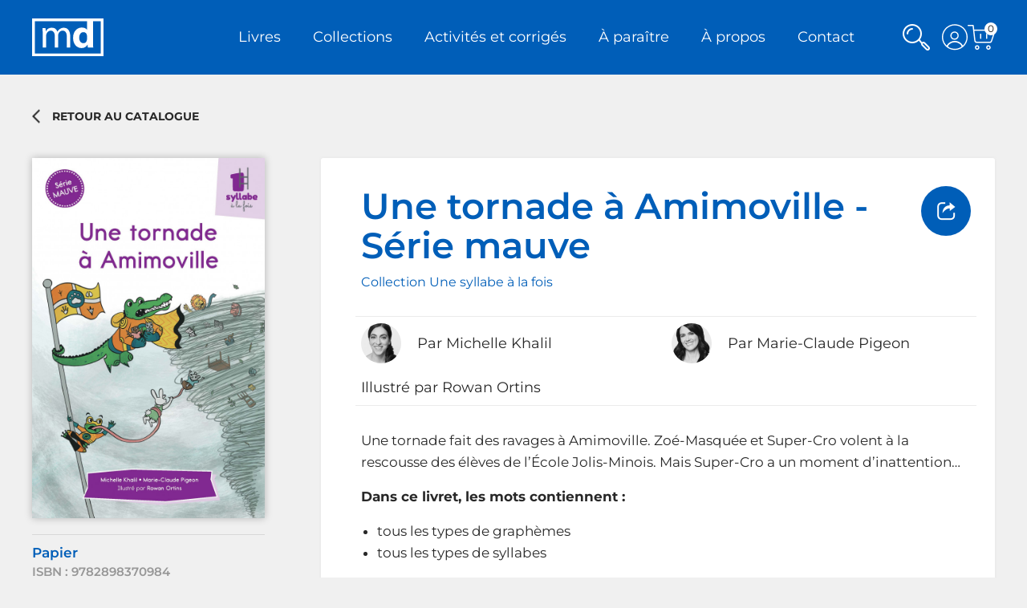

--- FILE ---
content_type: text/html; charset=UTF-8
request_url: https://editionsmd.com/livre/une-tornade-a-amimoville-serie-mauve/
body_size: 23114
content:
<!DOCTYPE html>
<html lang="fr-FR" class="no-js">

<head>
    <meta charset="utf-8" />
    <meta http-equiv="x-ua-compatible" content="ie=edge">
    <meta name="viewport" content="width=device-width, initial-scale=1.0" />
    <link rel="shortcut icon" href="https://editionsmd.com/wp-content/themes/hmh-theme-md/img/favicon.ico" type="image/x-icon" />
    <link href="https://editionsmd.com/wp-content/themes/hmh-theme-md/img/apple-touch-icon.png" rel="apple-touch-icon" />
    <meta name='robots' content='index, follow, max-image-preview:large, max-snippet:-1, max-video-preview:-1' />
	<style>img:is([sizes="auto" i], [sizes^="auto," i]) { contain-intrinsic-size: 3000px 1500px }</style>
	<script id="cookie-law-info-gcm-var-js">
var _ckyGcm = {"status":true,"default_settings":[{"analytics":"denied","advertisement":"denied","functional":"denied","necessary":"granted","ad_user_data":"denied","ad_personalization":"denied","regions":"All"}],"wait_for_update":2000,"url_passthrough":false,"ads_data_redaction":false}</script>
<script id="cookie-law-info-gcm-js" type="text/javascript" src="https://editionsmd.com/wp-content/plugins/cookie-law-info/lite/frontend/js/gcm.min.js"></script> <script id="cookieyes" type="text/javascript" src="https://cdn-cookieyes.com/client_data/9138cdbc6018406c3cdd7588/script.js"></script>
	<!-- This site is optimized with the Yoast SEO plugin v25.0 - https://yoast.com/wordpress/plugins/seo/ -->
	<title>Une tornade à Amimoville - Série mauve - Éditions MD</title>
	<meta property="og:locale" content="fr_FR" />
	<meta property="og:type" content="website" />
	<meta property="og:site_name" content="Éditions MD" />
	<meta property="og:image" content="https://editionsmd.com/wp-content/uploads/sites/8/2018/10/image-a-propos.jpg" />
	<meta property="og:image:width" content="800" />
	<meta property="og:image:height" content="564" />
	<meta property="og:image:type" content="image/jpeg" />
	<meta name="twitter:card" content="summary_large_image" />
	<script type="application/ld+json" class="yoast-schema-graph">{"@context":"https://schema.org","@graph":[{"@type":"WebSite","@id":"https://editionsmd.com/#website","url":"https://editionsmd.com/","name":"Éditions MD","description":"","potentialAction":[{"@type":"SearchAction","target":{"@type":"EntryPoint","urlTemplate":"https://editionsmd.com/?s={search_term_string}"},"query-input":{"@type":"PropertyValueSpecification","valueRequired":true,"valueName":"search_term_string"}}],"inLanguage":"fr-FR"}]}</script>
	<!-- / Yoast SEO plugin. -->



    <meta property="og:locale" content="fr_FR"/>    <meta property="og:type" content="website"/>    <meta property="og:title" content="Une tornade à Amimoville - Série mauve - Éditions MD"/>    <meta property="og:site_name" content="Éditions MD"/>    <meta property="og:url" content="https://editionsmd.com/livre/une-tornade-a-amimoville-serie-mauve"/>    <meta property="og:image" content="https://medias.groupehmh.com/storage/medias/8137/facebook-L97828983709841.jpg?v=1656600727"/>    <meta name="twitter:card" content="summary_large_image"/>    <meta name="twitter:title" content="Une tornade à Amimoville - Série mauve - Éditions MD"/>    <meta name="twitter:image" content="https://medias.groupehmh.com/storage/medias/8137/facebook-L97828983709841.jpg?v=1656600727"/>    <meta name="description" content="Une tornade fait des ravages à Amimoville. Zoé-Masquée et Super-Cro volent à la rescousse des élèves de l’École..."/>
<script type="text/javascript">
/* <![CDATA[ */
window._wpemojiSettings = {"baseUrl":"https:\/\/s.w.org\/images\/core\/emoji\/15.0.3\/72x72\/","ext":".png","svgUrl":"https:\/\/s.w.org\/images\/core\/emoji\/15.0.3\/svg\/","svgExt":".svg","source":{"concatemoji":"https:\/\/editionsmd.com\/wp-includes\/js\/wp-emoji-release.min.js?ver=fb012937e9fd837b4d77a8c69ad23c46"}};
/*! This file is auto-generated */
!function(i,n){var o,s,e;function c(e){try{var t={supportTests:e,timestamp:(new Date).valueOf()};sessionStorage.setItem(o,JSON.stringify(t))}catch(e){}}function p(e,t,n){e.clearRect(0,0,e.canvas.width,e.canvas.height),e.fillText(t,0,0);var t=new Uint32Array(e.getImageData(0,0,e.canvas.width,e.canvas.height).data),r=(e.clearRect(0,0,e.canvas.width,e.canvas.height),e.fillText(n,0,0),new Uint32Array(e.getImageData(0,0,e.canvas.width,e.canvas.height).data));return t.every(function(e,t){return e===r[t]})}function u(e,t,n){switch(t){case"flag":return n(e,"\ud83c\udff3\ufe0f\u200d\u26a7\ufe0f","\ud83c\udff3\ufe0f\u200b\u26a7\ufe0f")?!1:!n(e,"\ud83c\uddfa\ud83c\uddf3","\ud83c\uddfa\u200b\ud83c\uddf3")&&!n(e,"\ud83c\udff4\udb40\udc67\udb40\udc62\udb40\udc65\udb40\udc6e\udb40\udc67\udb40\udc7f","\ud83c\udff4\u200b\udb40\udc67\u200b\udb40\udc62\u200b\udb40\udc65\u200b\udb40\udc6e\u200b\udb40\udc67\u200b\udb40\udc7f");case"emoji":return!n(e,"\ud83d\udc26\u200d\u2b1b","\ud83d\udc26\u200b\u2b1b")}return!1}function f(e,t,n){var r="undefined"!=typeof WorkerGlobalScope&&self instanceof WorkerGlobalScope?new OffscreenCanvas(300,150):i.createElement("canvas"),a=r.getContext("2d",{willReadFrequently:!0}),o=(a.textBaseline="top",a.font="600 32px Arial",{});return e.forEach(function(e){o[e]=t(a,e,n)}),o}function t(e){var t=i.createElement("script");t.src=e,t.defer=!0,i.head.appendChild(t)}"undefined"!=typeof Promise&&(o="wpEmojiSettingsSupports",s=["flag","emoji"],n.supports={everything:!0,everythingExceptFlag:!0},e=new Promise(function(e){i.addEventListener("DOMContentLoaded",e,{once:!0})}),new Promise(function(t){var n=function(){try{var e=JSON.parse(sessionStorage.getItem(o));if("object"==typeof e&&"number"==typeof e.timestamp&&(new Date).valueOf()<e.timestamp+604800&&"object"==typeof e.supportTests)return e.supportTests}catch(e){}return null}();if(!n){if("undefined"!=typeof Worker&&"undefined"!=typeof OffscreenCanvas&&"undefined"!=typeof URL&&URL.createObjectURL&&"undefined"!=typeof Blob)try{var e="postMessage("+f.toString()+"("+[JSON.stringify(s),u.toString(),p.toString()].join(",")+"));",r=new Blob([e],{type:"text/javascript"}),a=new Worker(URL.createObjectURL(r),{name:"wpTestEmojiSupports"});return void(a.onmessage=function(e){c(n=e.data),a.terminate(),t(n)})}catch(e){}c(n=f(s,u,p))}t(n)}).then(function(e){for(var t in e)n.supports[t]=e[t],n.supports.everything=n.supports.everything&&n.supports[t],"flag"!==t&&(n.supports.everythingExceptFlag=n.supports.everythingExceptFlag&&n.supports[t]);n.supports.everythingExceptFlag=n.supports.everythingExceptFlag&&!n.supports.flag,n.DOMReady=!1,n.readyCallback=function(){n.DOMReady=!0}}).then(function(){return e}).then(function(){var e;n.supports.everything||(n.readyCallback(),(e=n.source||{}).concatemoji?t(e.concatemoji):e.wpemoji&&e.twemoji&&(t(e.twemoji),t(e.wpemoji)))}))}((window,document),window._wpemojiSettings);
/* ]]> */
</script>
<style id='wp-emoji-styles-inline-css' type='text/css'>

	img.wp-smiley, img.emoji {
		display: inline !important;
		border: none !important;
		box-shadow: none !important;
		height: 1em !important;
		width: 1em !important;
		margin: 0 0.07em !important;
		vertical-align: -0.1em !important;
		background: none !important;
		padding: 0 !important;
	}
</style>
<link rel='stylesheet' id='wp-block-library-css' href='https://editionsmd.com/wp-includes/css/dist/block-library/style.min.css?ver=fb012937e9fd837b4d77a8c69ad23c46' type='text/css' media='all' />
<style id='classic-theme-styles-inline-css' type='text/css'>
/*! This file is auto-generated */
.wp-block-button__link{color:#fff;background-color:#32373c;border-radius:9999px;box-shadow:none;text-decoration:none;padding:calc(.667em + 2px) calc(1.333em + 2px);font-size:1.125em}.wp-block-file__button{background:#32373c;color:#fff;text-decoration:none}
</style>
<style id='global-styles-inline-css' type='text/css'>
:root{--wp--preset--aspect-ratio--square: 1;--wp--preset--aspect-ratio--4-3: 4/3;--wp--preset--aspect-ratio--3-4: 3/4;--wp--preset--aspect-ratio--3-2: 3/2;--wp--preset--aspect-ratio--2-3: 2/3;--wp--preset--aspect-ratio--16-9: 16/9;--wp--preset--aspect-ratio--9-16: 9/16;--wp--preset--color--black: #000000;--wp--preset--color--cyan-bluish-gray: #abb8c3;--wp--preset--color--white: #ffffff;--wp--preset--color--pale-pink: #f78da7;--wp--preset--color--vivid-red: #cf2e2e;--wp--preset--color--luminous-vivid-orange: #ff6900;--wp--preset--color--luminous-vivid-amber: #fcb900;--wp--preset--color--light-green-cyan: #7bdcb5;--wp--preset--color--vivid-green-cyan: #00d084;--wp--preset--color--pale-cyan-blue: #8ed1fc;--wp--preset--color--vivid-cyan-blue: #0693e3;--wp--preset--color--vivid-purple: #9b51e0;--wp--preset--gradient--vivid-cyan-blue-to-vivid-purple: linear-gradient(135deg,rgba(6,147,227,1) 0%,rgb(155,81,224) 100%);--wp--preset--gradient--light-green-cyan-to-vivid-green-cyan: linear-gradient(135deg,rgb(122,220,180) 0%,rgb(0,208,130) 100%);--wp--preset--gradient--luminous-vivid-amber-to-luminous-vivid-orange: linear-gradient(135deg,rgba(252,185,0,1) 0%,rgba(255,105,0,1) 100%);--wp--preset--gradient--luminous-vivid-orange-to-vivid-red: linear-gradient(135deg,rgba(255,105,0,1) 0%,rgb(207,46,46) 100%);--wp--preset--gradient--very-light-gray-to-cyan-bluish-gray: linear-gradient(135deg,rgb(238,238,238) 0%,rgb(169,184,195) 100%);--wp--preset--gradient--cool-to-warm-spectrum: linear-gradient(135deg,rgb(74,234,220) 0%,rgb(151,120,209) 20%,rgb(207,42,186) 40%,rgb(238,44,130) 60%,rgb(251,105,98) 80%,rgb(254,248,76) 100%);--wp--preset--gradient--blush-light-purple: linear-gradient(135deg,rgb(255,206,236) 0%,rgb(152,150,240) 100%);--wp--preset--gradient--blush-bordeaux: linear-gradient(135deg,rgb(254,205,165) 0%,rgb(254,45,45) 50%,rgb(107,0,62) 100%);--wp--preset--gradient--luminous-dusk: linear-gradient(135deg,rgb(255,203,112) 0%,rgb(199,81,192) 50%,rgb(65,88,208) 100%);--wp--preset--gradient--pale-ocean: linear-gradient(135deg,rgb(255,245,203) 0%,rgb(182,227,212) 50%,rgb(51,167,181) 100%);--wp--preset--gradient--electric-grass: linear-gradient(135deg,rgb(202,248,128) 0%,rgb(113,206,126) 100%);--wp--preset--gradient--midnight: linear-gradient(135deg,rgb(2,3,129) 0%,rgb(40,116,252) 100%);--wp--preset--font-size--small: 13px;--wp--preset--font-size--medium: 20px;--wp--preset--font-size--large: 36px;--wp--preset--font-size--x-large: 42px;--wp--preset--spacing--20: 0,44rem;--wp--preset--spacing--30: 0,67rem;--wp--preset--spacing--40: 1rem;--wp--preset--spacing--50: 1,5rem;--wp--preset--spacing--60: 2,25rem;--wp--preset--spacing--70: 3,38rem;--wp--preset--spacing--80: 5,06rem;--wp--preset--shadow--natural: 6px 6px 9px rgba(0, 0, 0, 0.2);--wp--preset--shadow--deep: 12px 12px 50px rgba(0, 0, 0, 0.4);--wp--preset--shadow--sharp: 6px 6px 0px rgba(0, 0, 0, 0.2);--wp--preset--shadow--outlined: 6px 6px 0px -3px rgba(255, 255, 255, 1), 6px 6px rgba(0, 0, 0, 1);--wp--preset--shadow--crisp: 6px 6px 0px rgba(0, 0, 0, 1);}:where(.is-layout-flex){gap: 0.5em;}:where(.is-layout-grid){gap: 0.5em;}body .is-layout-flex{display: flex;}.is-layout-flex{flex-wrap: wrap;align-items: center;}.is-layout-flex > :is(*, div){margin: 0;}body .is-layout-grid{display: grid;}.is-layout-grid > :is(*, div){margin: 0;}:where(.wp-block-columns.is-layout-flex){gap: 2em;}:where(.wp-block-columns.is-layout-grid){gap: 2em;}:where(.wp-block-post-template.is-layout-flex){gap: 1.25em;}:where(.wp-block-post-template.is-layout-grid){gap: 1.25em;}.has-black-color{color: var(--wp--preset--color--black) !important;}.has-cyan-bluish-gray-color{color: var(--wp--preset--color--cyan-bluish-gray) !important;}.has-white-color{color: var(--wp--preset--color--white) !important;}.has-pale-pink-color{color: var(--wp--preset--color--pale-pink) !important;}.has-vivid-red-color{color: var(--wp--preset--color--vivid-red) !important;}.has-luminous-vivid-orange-color{color: var(--wp--preset--color--luminous-vivid-orange) !important;}.has-luminous-vivid-amber-color{color: var(--wp--preset--color--luminous-vivid-amber) !important;}.has-light-green-cyan-color{color: var(--wp--preset--color--light-green-cyan) !important;}.has-vivid-green-cyan-color{color: var(--wp--preset--color--vivid-green-cyan) !important;}.has-pale-cyan-blue-color{color: var(--wp--preset--color--pale-cyan-blue) !important;}.has-vivid-cyan-blue-color{color: var(--wp--preset--color--vivid-cyan-blue) !important;}.has-vivid-purple-color{color: var(--wp--preset--color--vivid-purple) !important;}.has-black-background-color{background-color: var(--wp--preset--color--black) !important;}.has-cyan-bluish-gray-background-color{background-color: var(--wp--preset--color--cyan-bluish-gray) !important;}.has-white-background-color{background-color: var(--wp--preset--color--white) !important;}.has-pale-pink-background-color{background-color: var(--wp--preset--color--pale-pink) !important;}.has-vivid-red-background-color{background-color: var(--wp--preset--color--vivid-red) !important;}.has-luminous-vivid-orange-background-color{background-color: var(--wp--preset--color--luminous-vivid-orange) !important;}.has-luminous-vivid-amber-background-color{background-color: var(--wp--preset--color--luminous-vivid-amber) !important;}.has-light-green-cyan-background-color{background-color: var(--wp--preset--color--light-green-cyan) !important;}.has-vivid-green-cyan-background-color{background-color: var(--wp--preset--color--vivid-green-cyan) !important;}.has-pale-cyan-blue-background-color{background-color: var(--wp--preset--color--pale-cyan-blue) !important;}.has-vivid-cyan-blue-background-color{background-color: var(--wp--preset--color--vivid-cyan-blue) !important;}.has-vivid-purple-background-color{background-color: var(--wp--preset--color--vivid-purple) !important;}.has-black-border-color{border-color: var(--wp--preset--color--black) !important;}.has-cyan-bluish-gray-border-color{border-color: var(--wp--preset--color--cyan-bluish-gray) !important;}.has-white-border-color{border-color: var(--wp--preset--color--white) !important;}.has-pale-pink-border-color{border-color: var(--wp--preset--color--pale-pink) !important;}.has-vivid-red-border-color{border-color: var(--wp--preset--color--vivid-red) !important;}.has-luminous-vivid-orange-border-color{border-color: var(--wp--preset--color--luminous-vivid-orange) !important;}.has-luminous-vivid-amber-border-color{border-color: var(--wp--preset--color--luminous-vivid-amber) !important;}.has-light-green-cyan-border-color{border-color: var(--wp--preset--color--light-green-cyan) !important;}.has-vivid-green-cyan-border-color{border-color: var(--wp--preset--color--vivid-green-cyan) !important;}.has-pale-cyan-blue-border-color{border-color: var(--wp--preset--color--pale-cyan-blue) !important;}.has-vivid-cyan-blue-border-color{border-color: var(--wp--preset--color--vivid-cyan-blue) !important;}.has-vivid-purple-border-color{border-color: var(--wp--preset--color--vivid-purple) !important;}.has-vivid-cyan-blue-to-vivid-purple-gradient-background{background: var(--wp--preset--gradient--vivid-cyan-blue-to-vivid-purple) !important;}.has-light-green-cyan-to-vivid-green-cyan-gradient-background{background: var(--wp--preset--gradient--light-green-cyan-to-vivid-green-cyan) !important;}.has-luminous-vivid-amber-to-luminous-vivid-orange-gradient-background{background: var(--wp--preset--gradient--luminous-vivid-amber-to-luminous-vivid-orange) !important;}.has-luminous-vivid-orange-to-vivid-red-gradient-background{background: var(--wp--preset--gradient--luminous-vivid-orange-to-vivid-red) !important;}.has-very-light-gray-to-cyan-bluish-gray-gradient-background{background: var(--wp--preset--gradient--very-light-gray-to-cyan-bluish-gray) !important;}.has-cool-to-warm-spectrum-gradient-background{background: var(--wp--preset--gradient--cool-to-warm-spectrum) !important;}.has-blush-light-purple-gradient-background{background: var(--wp--preset--gradient--blush-light-purple) !important;}.has-blush-bordeaux-gradient-background{background: var(--wp--preset--gradient--blush-bordeaux) !important;}.has-luminous-dusk-gradient-background{background: var(--wp--preset--gradient--luminous-dusk) !important;}.has-pale-ocean-gradient-background{background: var(--wp--preset--gradient--pale-ocean) !important;}.has-electric-grass-gradient-background{background: var(--wp--preset--gradient--electric-grass) !important;}.has-midnight-gradient-background{background: var(--wp--preset--gradient--midnight) !important;}.has-small-font-size{font-size: var(--wp--preset--font-size--small) !important;}.has-medium-font-size{font-size: var(--wp--preset--font-size--medium) !important;}.has-large-font-size{font-size: var(--wp--preset--font-size--large) !important;}.has-x-large-font-size{font-size: var(--wp--preset--font-size--x-large) !important;}
:where(.wp-block-post-template.is-layout-flex){gap: 1.25em;}:where(.wp-block-post-template.is-layout-grid){gap: 1.25em;}
:where(.wp-block-columns.is-layout-flex){gap: 2em;}:where(.wp-block-columns.is-layout-grid){gap: 2em;}
:root :where(.wp-block-pullquote){font-size: 1.5em;line-height: 1.6;}
</style>
<link rel='stylesheet' id='lity-css-css' href='https://editionsmd.com/wp-content/themes/hmh-theme-commun/node_modules/lity/dist/lity.min.css?ver=0.31.2' type='text/css' media='all' />
<link rel='stylesheet' id='hmh-theme-css-css' href='https://editionsmd.com/wp-content/themes/hmh-theme-md/dist/app.css?id=c043c0f0f897f7f80e2f&#038;ver=0.31.2' type='text/css' media='all' />
<link rel='stylesheet' id='dashicons-css' href='https://editionsmd.com/wp-includes/css/dashicons.min.css?ver=fb012937e9fd837b4d77a8c69ad23c46' type='text/css' media='all' />
<link rel='stylesheet' id='acf-global-css' href='https://editionsmd.com/wp-content/plugins/advanced-custom-fields-pro/assets/build/css/acf-global.min.css?ver=6.3.11' type='text/css' media='all' />
<link rel='stylesheet' id='acf-input-css' href='https://editionsmd.com/wp-content/plugins/advanced-custom-fields-pro/assets/build/css/acf-input.min.css?ver=6.3.11' type='text/css' media='all' />
<link rel='stylesheet' id='acf-pro-input-css' href='https://editionsmd.com/wp-content/plugins/advanced-custom-fields-pro/assets/build/css/pro/acf-pro-input.min.css?ver=6.3.11' type='text/css' media='all' />
<link rel='stylesheet' id='select2-css' href='https://editionsmd.com/wp-content/plugins/advanced-custom-fields-pro/assets/inc/select2/4/select2.min.css?ver=4.0.13' type='text/css' media='all' />
<link rel='stylesheet' id='acf-datepicker-css' href='https://editionsmd.com/wp-content/plugins/advanced-custom-fields-pro/assets/inc/datepicker/jquery-ui.min.css?ver=1.11.4' type='text/css' media='all' />
<link rel='stylesheet' id='acf-timepicker-css' href='https://editionsmd.com/wp-content/plugins/advanced-custom-fields-pro/assets/inc/timepicker/jquery-ui-timepicker-addon.min.css?ver=1.6.1' type='text/css' media='all' />
<link rel='stylesheet' id='wp-color-picker-css' href='https://editionsmd.com/wp-admin/css/color-picker.min.css?ver=fb012937e9fd837b4d77a8c69ad23c46' type='text/css' media='all' />
<link rel='stylesheet' id='cs-css' href='https://editionsmd.com/wp-content/plugins/cornerstone/assets/css/site/cs.7.5.15.css?ver=7.5.15' type='text/css' media='all' />
<style id='cs-inline-css' type='text/css'>
@media (min-width:1200px){.x-hide-xl{display:none !important;}}@media (min-width:979px) and (max-width:1199px){.x-hide-lg{display:none !important;}}@media (min-width:767px) and (max-width:978px){.x-hide-md{display:none !important;}}@media (min-width:480px) and (max-width:766px){.x-hide-sm{display:none !important;}}@media (max-width:479px){.x-hide-xs{display:none !important;}} :root{--x-container-width:calc(100% - 2rem);--x-container-max-width:64rem;--x-a-color:#0073e6;--x-a-text-decoration:none solid auto #0073e6;--x-a-text-underline-offset:0.085em;--x-a-int-color:rgba(0,115,230,0.88);--x-a-int-text-decoration-color:rgba(0,115,230,0.88);--x-root-color:#000000;--x-root-font-family:"Helvetica Neue",Helvetica,Arial,sans-serif;--x-root-font-size:18px;--x-root-font-style:normal;--x-root-font-weight:400;--x-root-letter-spacing:0em;--x-root-line-height:1.6;--x-h1-color:#000000;--x-h1-font-family:inherit;--x-h1-font-size:3.815em;--x-h1-font-style:inherit;--x-h1-font-weight:inherit;--x-h1-letter-spacing:inherit;--x-h1-line-height:1.115;--x-h1-text-transform:inherit;--x-h2-color:#000000;--x-h2-font-family:inherit;--x-h2-font-size:3.052em;--x-h2-font-style:inherit;--x-h2-font-weight:inherit;--x-h2-letter-spacing:inherit;--x-h2-line-height:1.125;--x-h2-text-transform:inherit;--x-h3-color:#000000;--x-h3-font-family:inherit;--x-h3-font-size:2.441em;--x-h3-font-style:inherit;--x-h3-font-weight:inherit;--x-h3-letter-spacing:inherit;--x-h3-line-height:1.15;--x-h3-text-transform:inherit;--x-h4-color:#000000;--x-h4-font-family:inherit;--x-h4-font-size:1.953em;--x-h4-font-style:inherit;--x-h4-font-weight:inherit;--x-h4-letter-spacing:inherit;--x-h4-line-height:1.2;--x-h4-text-transform:inherit;--x-h5-color:#000000;--x-h5-font-family:inherit;--x-h5-font-size:1.563em;--x-h5-font-style:inherit;--x-h5-font-weight:inherit;--x-h5-letter-spacing:inherit;--x-h5-line-height:1.25;--x-h5-text-transform:inherit;--x-h6-color:#000000;--x-h6-font-family:inherit;--x-h6-font-size:1.25em;--x-h6-font-style:inherit;--x-h6-font-weight:inherit;--x-h6-letter-spacing:inherit;--x-h6-line-height:1.265;--x-h6-text-transform:inherit;--x-label-color:#000000;--x-label-font-family:inherit;--x-label-font-size:0.8em;--x-label-font-style:inherit;--x-label-font-weight:bold;--x-label-letter-spacing:inherit;--x-label-line-height:1.285;--x-label-text-transform:inherit;--x-input-font-family:inherit;--x-input-font-weight:;--x-input-box-shadow:;--x-input-int-box-shadow:;--x-select-indicator-image:url("data:image/svg+xml,%3Csvg xmlns='http://www.w3.org/2000/svg' viewBox='0 0 16 16'%3E%3Ctitle%3Eselect-84%3C/title%3E%3Cg fill=''%3E%3Cpath d='M7.4,1.2l-5,4l1.2,1.6L8,3.3l4.4,3.5l1.2-1.6l-5-4C8.3,0.9,7.7,0.9,7.4,1.2z'%3E%3C/path%3E %3Cpath d='M8,12.7L3.6,9.2l-1.2,1.6l5,4C7.6,14.9,7.8,15,8,15s0.4-0.1,0.6-0.2l5-4l-1.2-1.6L8,12.7z'%3E%3C/path%3E%3C/g%3E%3C/svg%3E");--x-select-indicator-hover-image:url("data:image/svg+xml,%3Csvg xmlns='http://www.w3.org/2000/svg' viewBox='0 0 16 16'%3E%3Ctitle%3Eselect-84%3C/title%3E%3Cg fill=''%3E%3Cpath d='M7.4,1.2l-5,4l1.2,1.6L8,3.3l4.4,3.5l1.2-1.6l-5-4C8.3,0.9,7.7,0.9,7.4,1.2z'%3E%3C/path%3E %3Cpath d='M8,12.7L3.6,9.2l-1.2,1.6l5,4C7.6,14.9,7.8,15,8,15s0.4-0.1,0.6-0.2l5-4l-1.2-1.6L8,12.7z'%3E%3C/path%3E%3C/g%3E%3C/svg%3E");--x-select-indicator-focus-image:url("data:image/svg+xml,%3Csvg xmlns='http://www.w3.org/2000/svg' viewBox='0 0 16 16'%3E%3Ctitle%3Eselect-84%3C/title%3E%3Cg fill=''%3E%3Cpath d='M7.4,1.2l-5,4l1.2,1.6L8,3.3l4.4,3.5l1.2-1.6l-5-4C8.3,0.9,7.7,0.9,7.4,1.2z'%3E%3C/path%3E %3Cpath d='M8,12.7L3.6,9.2l-1.2,1.6l5,4C7.6,14.9,7.8,15,8,15s0.4-0.1,0.6-0.2l5-4l-1.2-1.6L8,12.7z'%3E%3C/path%3E%3C/g%3E%3C/svg%3E");--x-date-indicator-image:url("data:image/svg+xml,%3Csvg xmlns='http://www.w3.org/2000/svg' viewBox='0 0 16 16'%3E%3Ctitle%3Eevent-confirm%3C/title%3E%3Cg fill=''%3E%3Cpath d='M11,16a1,1,0,0,1-.707-.293l-2-2,1.414-1.414L11,13.586l3.293-3.293,1.414,1.414-4,4A1,1,0,0,1,11,16Z'%3E%3C/path%3E %3Cpath d='M7,14H2V5H14V9h2V3a1,1,0,0,0-1-1H13V0H11V2H9V0H7V2H5V0H3V2H1A1,1,0,0,0,0,3V15a1,1,0,0,0,1,1H7Z'%3E%3C/path%3E%3C/g%3E%3C/svg%3E");--x-date-indicator-hover-image:url("data:image/svg+xml,%3Csvg xmlns='http://www.w3.org/2000/svg' viewBox='0 0 16 16'%3E%3Ctitle%3Eevent-confirm%3C/title%3E%3Cg fill=''%3E%3Cpath d='M11,16a1,1,0,0,1-.707-.293l-2-2,1.414-1.414L11,13.586l3.293-3.293,1.414,1.414-4,4A1,1,0,0,1,11,16Z'%3E%3C/path%3E %3Cpath d='M7,14H2V5H14V9h2V3a1,1,0,0,0-1-1H13V0H11V2H9V0H7V2H5V0H3V2H1A1,1,0,0,0,0,3V15a1,1,0,0,0,1,1H7Z'%3E%3C/path%3E%3C/g%3E%3C/svg%3E");--x-date-indicator-focus-image:url("data:image/svg+xml,%3Csvg xmlns='http://www.w3.org/2000/svg' viewBox='0 0 16 16'%3E%3Ctitle%3Eevent-confirm%3C/title%3E%3Cg fill=''%3E%3Cpath d='M11,16a1,1,0,0,1-.707-.293l-2-2,1.414-1.414L11,13.586l3.293-3.293,1.414,1.414-4,4A1,1,0,0,1,11,16Z'%3E%3C/path%3E %3Cpath d='M7,14H2V5H14V9h2V3a1,1,0,0,0-1-1H13V0H11V2H9V0H7V2H5V0H3V2H1A1,1,0,0,0,0,3V15a1,1,0,0,0,1,1H7Z'%3E%3C/path%3E%3C/g%3E%3C/svg%3E");--x-time-indicator-image:url("data:image/svg+xml,%3Csvg xmlns='http://www.w3.org/2000/svg' viewBox='0 0 16 16'%3E%3Ctitle%3Ewatch-2%3C/title%3E%3Cg fill=''%3E%3Cpath d='M14,8c0-1.8-0.8-3.4-2-4.5V1c0-0.6-0.4-1-1-1H5C4.4,0,4,0.4,4,1v2.5C2.8,4.6,2,6.2,2,8s0.8,3.4,2,4.5V15 c0,0.6,0.4,1,1,1h6c0.6,0,1-0.4,1-1v-2.5C13.2,11.4,14,9.8,14,8z M8,12c-2.2,0-4-1.8-4-4s1.8-4,4-4s4,1.8,4,4S10.2,12,8,12z'%3E%3C/path%3E%3C/g%3E%3C/svg%3E");--x-time-indicator-hover-image:url("data:image/svg+xml,%3Csvg xmlns='http://www.w3.org/2000/svg' viewBox='0 0 16 16'%3E%3Ctitle%3Ewatch-2%3C/title%3E%3Cg fill=''%3E%3Cpath d='M14,8c0-1.8-0.8-3.4-2-4.5V1c0-0.6-0.4-1-1-1H5C4.4,0,4,0.4,4,1v2.5C2.8,4.6,2,6.2,2,8s0.8,3.4,2,4.5V15 c0,0.6,0.4,1,1,1h6c0.6,0,1-0.4,1-1v-2.5C13.2,11.4,14,9.8,14,8z M8,12c-2.2,0-4-1.8-4-4s1.8-4,4-4s4,1.8,4,4S10.2,12,8,12z'%3E%3C/path%3E%3C/g%3E%3C/svg%3E");--x-time-indicator-focus-image:url("data:image/svg+xml,%3Csvg xmlns='http://www.w3.org/2000/svg' viewBox='0 0 16 16'%3E%3Ctitle%3Ewatch-2%3C/title%3E%3Cg fill=''%3E%3Cpath d='M14,8c0-1.8-0.8-3.4-2-4.5V1c0-0.6-0.4-1-1-1H5C4.4,0,4,0.4,4,1v2.5C2.8,4.6,2,6.2,2,8s0.8,3.4,2,4.5V15 c0,0.6,0.4,1,1,1h6c0.6,0,1-0.4,1-1v-2.5C13.2,11.4,14,9.8,14,8z M8,12c-2.2,0-4-1.8-4-4s1.8-4,4-4s4,1.8,4,4S10.2,12,8,12z'%3E%3C/path%3E%3C/g%3E%3C/svg%3E");--x-search-indicator-image:url("data:image/svg+xml,%3Csvg xmlns='http://www.w3.org/2000/svg' viewBox='0 0 16 16'%3E%3Ctitle%3Ee-remove%3C/title%3E%3Cg fill=''%3E%3Cpath d='M14.7,1.3c-0.4-0.4-1-0.4-1.4,0L8,6.6L2.7,1.3c-0.4-0.4-1-0.4-1.4,0s-0.4,1,0,1.4L6.6,8l-5.3,5.3 c-0.4,0.4-0.4,1,0,1.4C1.5,14.9,1.7,15,2,15s0.5-0.1,0.7-0.3L8,9.4l5.3,5.3c0.2,0.2,0.5,0.3,0.7,0.3s0.5-0.1,0.7-0.3 c0.4-0.4,0.4-1,0-1.4L9.4,8l5.3-5.3C15.1,2.3,15.1,1.7,14.7,1.3z'%3E%3C/path%3E%3C/g%3E%3C/svg%3E");--x-search-indicator-hover-image:url("data:image/svg+xml,%3Csvg xmlns='http://www.w3.org/2000/svg' viewBox='0 0 16 16'%3E%3Ctitle%3Ee-remove%3C/title%3E%3Cg fill=''%3E%3Cpath d='M14.7,1.3c-0.4-0.4-1-0.4-1.4,0L8,6.6L2.7,1.3c-0.4-0.4-1-0.4-1.4,0s-0.4,1,0,1.4L6.6,8l-5.3,5.3 c-0.4,0.4-0.4,1,0,1.4C1.5,14.9,1.7,15,2,15s0.5-0.1,0.7-0.3L8,9.4l5.3,5.3c0.2,0.2,0.5,0.3,0.7,0.3s0.5-0.1,0.7-0.3 c0.4-0.4,0.4-1,0-1.4L9.4,8l5.3-5.3C15.1,2.3,15.1,1.7,14.7,1.3z'%3E%3C/path%3E%3C/g%3E%3C/svg%3E");--x-search-indicator-focus-image:url("data:image/svg+xml,%3Csvg xmlns='http://www.w3.org/2000/svg' viewBox='0 0 16 16'%3E%3Ctitle%3Ee-remove%3C/title%3E%3Cg fill=''%3E%3Cpath d='M14.7,1.3c-0.4-0.4-1-0.4-1.4,0L8,6.6L2.7,1.3c-0.4-0.4-1-0.4-1.4,0s-0.4,1,0,1.4L6.6,8l-5.3,5.3 c-0.4,0.4-0.4,1,0,1.4C1.5,14.9,1.7,15,2,15s0.5-0.1,0.7-0.3L8,9.4l5.3,5.3c0.2,0.2,0.5,0.3,0.7,0.3s0.5-0.1,0.7-0.3 c0.4-0.4,0.4-1,0-1.4L9.4,8l5.3-5.3C15.1,2.3,15.1,1.7,14.7,1.3z'%3E%3C/path%3E%3C/g%3E%3C/svg%3E");--x-number-indicator-image:url("data:image/svg+xml,%3Csvg xmlns='http://www.w3.org/2000/svg' viewBox='0 0 16 16'%3E%3Ctitle%3Eselect-83%3C/title%3E%3Cg%3E%3Cpolygon fill='' points='2,6 14,6 8,0 '%3E%3C/polygon%3E %3Cpolygon fill='' points='8,16 14,10 2,10 '%3E%3C/polygon%3E%3C/g%3E%3C/svg%3E");--x-number-indicator-hover-image:url("data:image/svg+xml,%3Csvg xmlns='http://www.w3.org/2000/svg' viewBox='0 0 16 16'%3E%3Ctitle%3Eselect-83%3C/title%3E%3Cg%3E%3Cpolygon fill='' points='2,6 14,6 8,0 '%3E%3C/polygon%3E %3Cpolygon fill='' points='8,16 14,10 2,10 '%3E%3C/polygon%3E%3C/g%3E%3C/svg%3E");--x-number-indicator-focus-image:url("data:image/svg+xml,%3Csvg xmlns='http://www.w3.org/2000/svg' viewBox='0 0 16 16'%3E%3Ctitle%3Eselect-83%3C/title%3E%3Cg%3E%3Cpolygon fill='' points='2,6 14,6 8,0 '%3E%3C/polygon%3E %3Cpolygon fill='' points='8,16 14,10 2,10 '%3E%3C/polygon%3E%3C/g%3E%3C/svg%3E");--x-radio-marker:url("data:image/svg+xml,%3Csvg xmlns='http://www.w3.org/2000/svg' viewBox='0 0 16 16'%3E%3Ctitle%3Eshape-oval%3C/title%3E%3Cg fill=''%3E%3Ccircle cx='8' cy='8' r='8'%3E%3C/circle%3E%3C/g%3E%3C/svg%3E");--x-checkbox-marker:url("data:image/svg+xml,%3Csvg xmlns='http://www.w3.org/2000/svg' viewBox='0 0 16 16'%3E%3Ctitle%3Eo-check%3C/title%3E%3Cg fill=''%3E%3Cpolygon points='5.6,8.4 1.6,6 0,7.6 5.6,14 16,3.6 14.4,2 '%3E%3C/polygon%3E%3C/g%3E%3C/svg%3E");--x-rc-box-shadow:;--x-rc-int-box-shadow:;--x-rc-checked-box-shadow:;--x-submit-font-weight:;--x-submit-box-shadow:;--x-submit-int-box-shadow:;}:root .x-container.max{max-width:var(--x-container-max-width);}:root .x-container.width{width:var(--x-container-width);}.bg .mejs-container,.x-video .mejs-container{position:unset !important;} @font-face{font-family:'FontAwesomePro';font-style:normal;font-weight:900;font-display:block;src:url('https://editionsmd.com/wp-content/plugins/cornerstone/assets/fonts/fa-solid-900.woff2?ver=6.5.2') format('woff2'),url('https://editionsmd.com/wp-content/plugins/cornerstone/assets/fonts/fa-solid-900.ttf?ver=6.5.2') format('truetype');}[data-x-fa-pro-icon]{font-family:"FontAwesomePro" !important;}[data-x-fa-pro-icon]:before{content:attr(data-x-fa-pro-icon);}[data-x-icon],[data-x-icon-o],[data-x-icon-l],[data-x-icon-s],[data-x-icon-b],[data-x-icon-sr],[data-x-icon-ss],[data-x-icon-sl],[data-x-fa-pro-icon],[class*="cs-fa-"]{display:inline-flex;font-style:normal;font-weight:400;text-decoration:inherit;text-rendering:auto;-webkit-font-smoothing:antialiased;-moz-osx-font-smoothing:grayscale;}[data-x-icon].left,[data-x-icon-o].left,[data-x-icon-l].left,[data-x-icon-s].left,[data-x-icon-b].left,[data-x-icon-sr].left,[data-x-icon-ss].left,[data-x-icon-sl].left,[data-x-fa-pro-icon].left,[class*="cs-fa-"].left{margin-right:0.5em;}[data-x-icon].right,[data-x-icon-o].right,[data-x-icon-l].right,[data-x-icon-s].right,[data-x-icon-b].right,[data-x-icon-sr].right,[data-x-icon-ss].right,[data-x-icon-sl].right,[data-x-fa-pro-icon].right,[class*="cs-fa-"].right{margin-left:0.5em;}[data-x-icon]:before,[data-x-icon-o]:before,[data-x-icon-l]:before,[data-x-icon-s]:before,[data-x-icon-b]:before,[data-x-icon-sr]:before,[data-x-icon-ss]:before,[data-x-icon-sl]:before,[data-x-fa-pro-icon]:before,[class*="cs-fa-"]:before{line-height:1;}@font-face{font-family:'FontAwesome';font-style:normal;font-weight:900;font-display:block;src:url('https://editionsmd.com/wp-content/plugins/cornerstone/assets/fonts/fa-solid-900.woff2?ver=6.5.2') format('woff2'),url('https://editionsmd.com/wp-content/plugins/cornerstone/assets/fonts/fa-solid-900.ttf?ver=6.5.2') format('truetype');}[data-x-icon],[data-x-icon-s],[data-x-icon][class*="cs-fa-"]{font-family:"FontAwesome" !important;font-weight:900;}[data-x-icon]:before,[data-x-icon][class*="cs-fa-"]:before{content:attr(data-x-icon);}[data-x-icon-s]:before{content:attr(data-x-icon-s);}@font-face{font-family:'FontAwesomeRegular';font-style:normal;font-weight:400;font-display:block;src:url('https://editionsmd.com/wp-content/plugins/cornerstone/assets/fonts/fa-regular-400.woff2?ver=6.5.2') format('woff2'),url('https://editionsmd.com/wp-content/plugins/cornerstone/assets/fonts/fa-regular-400.ttf?ver=6.5.2') format('truetype');}@font-face{font-family:'FontAwesomePro';font-style:normal;font-weight:400;font-display:block;src:url('https://editionsmd.com/wp-content/plugins/cornerstone/assets/fonts/fa-regular-400.woff2?ver=6.5.2') format('woff2'),url('https://editionsmd.com/wp-content/plugins/cornerstone/assets/fonts/fa-regular-400.ttf?ver=6.5.2') format('truetype');}[data-x-icon-o]{font-family:"FontAwesomeRegular" !important;}[data-x-icon-o]:before{content:attr(data-x-icon-o);}@font-face{font-family:'FontAwesomeLight';font-style:normal;font-weight:300;font-display:block;src:url('https://editionsmd.com/wp-content/plugins/cornerstone/assets/fonts/fa-light-300.woff2?ver=6.5.2') format('woff2'),url('https://editionsmd.com/wp-content/plugins/cornerstone/assets/fonts/fa-light-300.ttf?ver=6.5.2') format('truetype');}@font-face{font-family:'FontAwesomePro';font-style:normal;font-weight:300;font-display:block;src:url('https://editionsmd.com/wp-content/plugins/cornerstone/assets/fonts/fa-light-300.woff2?ver=6.5.2') format('woff2'),url('https://editionsmd.com/wp-content/plugins/cornerstone/assets/fonts/fa-light-300.ttf?ver=6.5.2') format('truetype');}[data-x-icon-l]{font-family:"FontAwesomeLight" !important;font-weight:300;}[data-x-icon-l]:before{content:attr(data-x-icon-l);}@font-face{font-family:'FontAwesomeBrands';font-style:normal;font-weight:normal;font-display:block;src:url('https://editionsmd.com/wp-content/plugins/cornerstone/assets/fonts/fa-brands-400.woff2?ver=6.5.2') format('woff2'),url('https://editionsmd.com/wp-content/plugins/cornerstone/assets/fonts/fa-brands-400.ttf?ver=6.5.2') format('truetype');}[data-x-icon-b]{font-family:"FontAwesomeBrands" !important;}[data-x-icon-b]:before{content:attr(data-x-icon-b);}
</style>
<script type="text/javascript" src="https://editionsmd.com/wp-includes/js/jquery/jquery.min.js?ver=3.7.1" id="jquery-core-js"></script>
<script type="text/javascript" src="https://editionsmd.com/wp-includes/js/jquery/jquery-migrate.min.js?ver=3.4.1" id="jquery-migrate-js"></script>
<script type="text/javascript" src="https://editionsmd.com/wp-content/themes/hmh-theme-commun/js/jquery-ui.min.js?ver=0.31.2" id="jquery-ui-js"></script>
<script type="text/javascript" src="https://editionsmd.com/wp-content/themes/hmh-theme-commun/js/bodyscrolllock.min.js?ver=0.31.2" id="bodyscrolllock-js"></script>
<script type="text/javascript" src="https://editionsmd.com/wp-content/themes/hmh-theme-commun/node_modules/trunk8/trunk8.js?ver=0.31.2" id="trunk8-js"></script>
<script type="text/javascript" src="https://editionsmd.com/wp-content/themes/hmh-theme-commun/node_modules/lity/dist/lity.min.js?ver=0.31.2" id="lity-js-js"></script>
<script type="text/javascript" id="hmh-theme-js-js-extra">
/* <![CDATA[ */
var hmh = {"templates":{"blocAuteur":"<article class=\"auteur auteur-{{auteur.id}}\">\n    <a href=\"{{auteur.url}}\" class=\"bloc-auteur\">\n        <div class=\"image\">\n            {{#auteur.urlsImage.medium}}\n                <img src=\"{{ auteur.urlsImage.medium }}\">\n            {{\/auteur.urlsImage.medium}}\n            {{^auteur.urlsImage.medium}}\n                <img src=\"{{ auteur.urlImagePlaceholder }}\">\n            {{\/auteur.urlsImage.medium}}\n        <\/div>\n        <div class=\"infos\">\n            <h1 class=\"titre\">{{ auteur.prenomNomComplet }}<\/h1>\n            <span class=\"fleche\"><\/span>\n        <\/div>\n    <\/a>\n<\/article>","paths":{"blocAuteur":["\/mnt\/hosting\/var\/www\/groupehmh.com_www\/_home\/site\/html\/releases\/20260115114710\/dist\/wp-content\/themes\/hmh-theme-commun\/templates\/auteurs\/parts\/bloc-auteur.mustache.php"],"office":["\/mnt\/hosting\/var\/www\/groupehmh.com_www\/_home\/site\/html\/releases\/20260115114710\/dist\/wp-content\/themes\/hmh-theme-commun\/templates\/shortcodes\/office.mustache.php"],"livres":["\/mnt\/hosting\/var\/www\/groupehmh.com_www\/_home\/site\/html\/releases\/20260115114710\/dist\/wp-content\/themes\/hmh-theme-commun\/templates\/shortcodes\/livres.mustache.php"],"blocLivre":["\/mnt\/hosting\/var\/www\/groupehmh.com_www\/_home\/site\/html\/releases\/20260115114710\/dist\/wp-content\/themes\/hmh-theme-commun\/templates\/shortcodes\/bloc-livre.mustache.php"],"blocCollection":["\/mnt\/hosting\/var\/www\/groupehmh.com_www\/_home\/site\/html\/releases\/20260115114710\/dist\/wp-content\/themes\/hmh-theme-commun\/templates\/collections\/parts\/bloc-collection.mustache.php"],"blocAParaitre":["\/mnt\/hosting\/var\/www\/groupehmh.com_www\/_home\/site\/html\/releases\/20260115114710\/dist\/wp-content\/themes\/hmh-theme-commun\/templates\/a-paraitre\/parts\/bloc-a-paraitre.mustache.php"],"blocClassification":["\/mnt\/hosting\/var\/www\/groupehmh.com_www\/_home\/site\/html\/releases\/20260115114710\/dist\/wp-content\/themes\/hmh-theme-commun\/templates\/classification\/parts\/bloc-classification.mustache.php"],"blocPrix":["\/mnt\/hosting\/var\/www\/groupehmh.com_www\/_home\/site\/html\/releases\/20260115114710\/dist\/wp-content\/themes\/hmh-theme-commun\/templates\/prix\/parts\/bloc-prix.mustache.php"],"blocSommaireCommandeListe":["\/mnt\/hosting\/var\/www\/groupehmh.com_www\/_home\/site\/html\/releases\/20260115114710\/dist\/wp-content\/themes\/hmh-theme-commun\/templates\/zoneclient\/sommaire_commandes\/bloc-sommaire-commande-liste.mustache.php"],"blocEtatDeCompteListe":["\/mnt\/hosting\/var\/www\/groupehmh.com_www\/_home\/site\/html\/releases\/20260115114710\/dist\/wp-content\/themes\/hmh-theme-commun\/templates\/zoneclient\/etat_de_compte\/bloc-etat-de-compte-liste.mustache.php"],"blocNoteListe":["\/mnt\/hosting\/var\/www\/groupehmh.com_www\/_home\/site\/html\/releases\/20260115114710\/dist\/wp-content\/themes\/hmh-theme-commun\/templates\/zoneclient\/note\/bloc-note-liste.mustache.php"],"blocConsignationDepotListe":["\/mnt\/hosting\/var\/www\/groupehmh.com_www\/_home\/site\/html\/releases\/20260115114710\/dist\/wp-content\/themes\/hmh-theme-commun\/templates\/zoneclient\/consignation_depot\/bloc-consignation-depot-liste.mustache.php"],"blocPreNoteListe":["\/mnt\/hosting\/var\/www\/groupehmh.com_www\/_home\/site\/html\/releases\/20260115114710\/dist\/wp-content\/themes\/hmh-theme-commun\/templates\/zoneclient\/pre_note\/bloc-pre-note-liste.mustache.php"],"apiIndisponible":["\/mnt\/hosting\/var\/www\/groupehmh.com_www\/_home\/site\/html\/releases\/20260115114710\/dist\/wp-content\/themes\/hmh-theme-commun\/templates\/zoneclient\/commun\/blocs\/api-indisponible.mustache.php"],"aucunResultatsTableau":["\/mnt\/hosting\/var\/www\/groupehmh.com_www\/_home\/site\/html\/releases\/20260115114710\/dist\/wp-content\/themes\/hmh-theme-commun\/templates\/zoneclient\/commun\/blocs\/aucun-resultats-tableau.mustache.php"],"blocFactureDebitListe":["\/mnt\/hosting\/var\/www\/groupehmh.com_www\/_home\/site\/html\/releases\/20260115114710\/dist\/wp-content\/themes\/hmh-theme-commun\/templates\/zoneclient\/facture_debit\/bloc-facture-debit-liste.mustache.php"],"categoriesFiltres":["\/mnt\/hosting\/var\/www\/groupehmh.com_www\/_home\/site\/html\/releases\/20260115114710\/dist\/wp-content\/themes\/hmh-theme-commun\/templates\/recherche\/parts\/categories-filtres.mustache.php"],"categorieFiltre":["\/mnt\/hosting\/var\/www\/groupehmh.com_www\/_home\/site\/html\/releases\/20260115114710\/dist\/wp-content\/themes\/hmh-theme-commun\/templates\/recherche\/parts\/categorie-filtre.mustache.php"],"categorieFiltreItem":["\/mnt\/hosting\/var\/www\/groupehmh.com_www\/_home\/site\/html\/releases\/20260115114710\/dist\/wp-content\/themes\/hmh-theme-commun\/templates\/recherche\/parts\/categorie-filtre-item.mustache.php"],"soustitre":["\/mnt\/hosting\/var\/www\/groupehmh.com_www\/_home\/site\/html\/releases\/20260115114710\/dist\/wp-content\/themes\/hmh-theme-commun\/templates\/catalogue\/parts\/bloc-livre\/soustitre.mustache.php"],"resume":["\/mnt\/hosting\/var\/www\/groupehmh.com_www\/_home\/site\/html\/releases\/20260115114710\/dist\/wp-content\/themes\/hmh-theme-commun\/templates\/catalogue\/parts\/bloc-livre\/resume.mustache.php"],"statut":["\/mnt\/hosting\/var\/www\/groupehmh.com_www\/_home\/site\/html\/releases\/20260115114710\/dist\/wp-content\/themes\/hmh-theme-commun\/templates\/catalogue\/parts\/bloc-livre\/statut.mustache.php"],"editeur":["\/mnt\/hosting\/var\/www\/groupehmh.com_www\/_home\/site\/html\/releases\/20260115114710\/dist\/wp-content\/themes\/hmh-theme-commun\/templates\/catalogue\/parts\/bloc-livre\/editeur.mustache.php"],"titre":["\/mnt\/hosting\/var\/www\/groupehmh.com_www\/_home\/site\/html\/releases\/20260115114710\/dist\/wp-content\/themes\/hmh-theme-commun\/templates\/catalogue\/parts\/bloc-livre\/titre.mustache.php"],"metas":["\/mnt\/hosting\/var\/www\/groupehmh.com_www\/_home\/site\/html\/releases\/20260115114710\/dist\/wp-content\/themes\/hmh-theme-commun\/templates\/catalogue\/parts\/bloc-livre\/metas.mustache.php"],"url":["\/mnt\/hosting\/var\/www\/groupehmh.com_www\/_home\/site\/html\/releases\/20260115114710\/dist\/wp-content\/themes\/hmh-theme-commun\/templates\/catalogue\/parts\/bloc-livre\/url.mustache.php"],"auteurs":["\/mnt\/hosting\/var\/www\/groupehmh.com_www\/_home\/site\/html\/releases\/20260115114710\/dist\/wp-content\/themes\/hmh-theme-commun\/templates\/catalogue\/parts\/bloc-livre\/auteurs.mustache.php"],"buyButtons":["\/mnt\/hosting\/var\/www\/groupehmh.com_www\/_home\/site\/html\/releases\/20260115114710\/dist\/wp-content\/themes\/hmh-theme-commun\/templates\/catalogue\/parts\/bloc-livre\/buy-buttons.mustache.php"],"image":["\/mnt\/hosting\/var\/www\/groupehmh.com_www\/_home\/site\/html\/releases\/20260115114710\/dist\/wp-content\/themes\/hmh-theme-commun\/templates\/catalogue\/parts\/bloc-livre\/image.mustache.php"],"prix":["\/mnt\/hosting\/var\/www\/groupehmh.com_www\/_home\/site\/html\/releases\/20260115114710\/dist\/wp-content\/themes\/hmh-theme-commun\/templates\/catalogue\/parts\/bloc-livre\/prix.mustache.php"],"blocLivreDetail":["\/mnt\/hosting\/var\/www\/groupehmh.com_www\/_home\/site\/html\/releases\/20260115114710\/dist\/wp-content\/themes\/hmh-theme-commun\/templates\/catalogue\/parts\/bloc-livre-detail.mustache.php"],"aucunResultats":["\/mnt\/hosting\/var\/www\/groupehmh.com_www\/_home\/site\/html\/releases\/20260115114710\/dist\/wp-content\/themes\/hmh-theme-commun\/templates\/catalogue\/parts\/aucun-resultats.mustache.php"],"pagination":["\/mnt\/hosting\/var\/www\/groupehmh.com_www\/_home\/site\/html\/releases\/20260115114710\/dist\/wp-content\/themes\/hmh-theme-commun\/templates\/catalogue\/parts\/pagination.mustache.php"],"blocLivreDetailListe":["\/mnt\/hosting\/var\/www\/groupehmh.com_www\/_home\/site\/html\/releases\/20260115114710\/dist\/wp-content\/themes\/hmh-theme-commun\/templates\/catalogue\/parts\/bloc-livre-detail-liste.mustache.php"]},"office":"<div class=\"section-office\">\n    <h2 class=\"titre\">{{office.date}}<\/h1>\n\n    <div class=\"{{ classesLivres }}\">\n        {{#office.livres}}\n            {{{ . }}}\n        {{\/office.livres}}\n    <\/div>\n<\/div>\n","livres":"<div class=\"section-livres\">\n    <div class=\"{{ classesLivres }}\">\n        {{#livres}}\n            {{{ . }}}\n        {{\/livres}}\n    <\/div>\n<\/div>\n","blocLivre":"<article class=\"{{ classes }}\">\n    <a href=\"{{ livre.url }}\" class=\"bloc-livre-simple\">\n        <div class=\"image\">\n            {{#livre.urlsImage.small}}\n                <img src=\"{{ livre.urlsImage.small }}\">\n            {{\/livre.urlsImage.small}}\n            {{^livre.urlsImage.small}}\n                <img src=\"{{ livre.urlsImage.placeholder }}\">\n            {{\/livre.urlsImage.small}}\n        <\/div>\n        <div class=\"infos\">\n            <h1 class=\"titre\">{{{ livre.titre }}}<\/h1>\n            {{#livre.enumerationAuteurs}}\n                <p class=\"auteur\">\n                    {{{ livre.enumerationAuteurs }}}\n                <\/p>\n            {{\/livre.enumerationAuteurs}}\n        <\/div>\n    <\/a>\n<\/article>","blocCollection":"<article class=\"bloc-collection\">\n    <a href=\"{{ collection.url }}\">\n        <div class=\"bloc-collection__cover\">\n            {{#collection.logo}}\n                <img width=\"50\" height=\"50\" src=\"{{ collection.logo }}\">\n            {{\/collection.logo }}\n\n            {{^collection.logo}}\n                <img width=\"50\" height=\"50\" src=\"{{ collection.logoPlaceholder }}\">\n            {{\/collection.logo }}\n        <\/div>\n\n        <div class=\"bloc-collection__content\">\n            <h2 class=\"bloc-collection__titre\">{{{ collection.titre }}}<\/h2>\n\n            <div>{{{ collection.accroche }}}<\/div>\n        <\/div>\n    <\/a>\n<\/article>","blocAParaitre":"<article class=\"livre cell-xss cell small-6 medium-4 large-3 {{ classes }}\">\n    <a href=\"{{ livre.url }}\" class=\"bloc-livre-simple\">\n        <div class=\"image\">\n            {{#livre.urlsImage.medium}}\n                <img src=\"{{ livre.urlsImage.medium }}\">\n            {{\/livre.urlsImage.medium}}\n            {{^livre.urlsImage.medium}}\n                <img src=\"{{ livre.urlsImage.placeholder }}\">\n            {{\/livre.urlsImage.medium}}\n        <\/div>\n        <div class=\"infos\">\n            <h1 class=\"titre\">{{{ livre.titre }}}<\/h1>\n            {{#livre.enumerationAuteurs}}\n                <p class=\"auteur\">\n                    {{{ livre.enumerationAuteurs }}}\n                <\/p>\n            {{\/livre.enumerationAuteurs}}\n        <\/div>\n    <\/a>\n<\/article>","blocClassification":"<article class=\"livre cell-xss cell small-6 medium-4 large-3 {{ classes }}\">\n    <a href=\"{{ livre.url }}\" class=\"bloc-livre-simple\">\n        <div class=\"image\">\n            {{#livre.urlsImage.medium}}\n                <img src=\"{{ livre.urlsImage.medium }}\">\n            {{\/livre.urlsImage.medium}}\n            {{^livre.urlsImage.medium}}\n                <img src=\"{{ livre.urlsImage.placeholder }}\">\n            {{\/livre.urlsImage.medium}}\n        <\/div>\n        <div class=\"infos\">\n            <h1 class=\"titre\">{{{ livre.titre }}}<\/h1>\n            {{#livre.enumerationAuteurs}}\n                <p class=\"auteur\">\n                    {{{ livre.enumerationAuteurs }}}\n                <\/p>\n            {{\/livre.enumerationAuteurs}}\n        <\/div>\n    <\/a>\n<\/article>","blocPrix":"<article class=\"prix\">\n    <a href=\"{{ prix.livre.url }}\" class=\"bloc-prix\">\n        <div class=\"grid-x grid-margin-x align-top\">\n            <div class=\"cell shrink annee-outter\">\n                <div class=\"annee\">{{ prix.annee }}<\/div>\n            <\/div>\n            <div class=\"cell auto section-livre\">\n                <div class=\"grid-x grid-margin-x align-top\">\n                    <div class=\"cell shrink livre-couverture\">\n                        {{#prix.livre.urlsImage.small}}\n                            <img src=\"{{ prix.livre.urlsImage.small }}\">\n                        {{\/prix.livre.urlsImage.small}}\n                        {{^prix.livre.urlsImage.small}}\n                            <img src=\"{{ prix.livre.urlsImage.placeholder }}\">\n                        {{\/prix.livre.urlsImage.small}}\n                    <\/div>\n                    <div class=\"cell shrink detail\">\n                        <h1 class=\"livre-titre\">{{{ prix.livre.titre }}}<\/h1>\n                        <div class=\"livre-tome\">{{ prix.livre.tome }}<\/div>\n                        <div class=\"livre-auteur\">{{ prix.livre.enumerationAuteurs }}<\/div>\n                        <div class=\"label livre-editeur\">{{ prix.livre.editeur.nom }}<\/div>\n                    <\/div>\n                    <div class=\"cell shrink prix-outter\">\n                        <div class=\"prix\">\n                            <div class=\"titre-prix\">{{ prix.concours.nom }}{{#prix.categorie_genre}} ({{\n                                prix.categorie_genre.nom}}){{\/prix.categorie_genre}}\n                            <\/div>\n                            <div class=\"rang-prix\">{{ prix.prix.nom }}<\/div>\n                        <\/div>\n                    <\/div>\n                <\/div>\n            <\/div>\n        <\/div>\n    <\/a>\n<\/article>\n","blocSommaireCommandeListe":"<tr>\r\n    <td>{{ sommaireCommande.bon }}<\/td>\r\n    <td>{{ sommaireCommande.number }}<\/td>\r\n    <td>{{ sommaireCommande.ordered_at }}<\/td>\r\n    <td>{{ sommaireCommande.delivered_at }}<\/td>\r\n    <td>{{ sommaireCommande.invoiced_at }}<\/td>\r\n    <td>{{ sommaireCommande.invoice_number }}<\/td>\r\n    <td>{{ sommaireCommande.status }}<\/td>\r\n    <td>\r\n        <div class=\"btn-liste btn-commande-detail\" data-commande_id=\"{{sommaireCommande.bon}}\">\r\n            <div class=\"spinner\">\r\n                <div class=\"loader\">\r\n                    <div class=\"loader__figure\"><\/div>\r\n                <\/div>\r\n            <\/div>\r\n        <\/div>\r\n    <\/td>\r\n<\/tr>\r\n","blocEtatDeCompteListe":"<tr>\r\n    <td>{{ etatDeCompteDetail.invoice_number }}<\/td>\r\n    <td>{{ etatDeCompteDetail.date_facture }}<\/td>\r\n    <td>{{ etatDeCompteDetail.debit }}<\/td>\r\n    <td>\r\n        {{#etatDeCompteDetail.payments}}\r\n        <div style=\"white-space: nowrap\">\r\n            {{amount}} le {{date_payment}}\r\n        <\/div>\r\n        {{\/etatDeCompteDetail.payments}}\r\n    <\/td>\r\n    <td>{{ etatDeCompteDetail.solde }}<\/td>\r\n    <td>{{ etatDeCompteDetail.day_count }}<\/td>\r\n    <td>{{ etatDeCompteDetail.date_due }}<\/td>\r\n<\/tr>\r\n","blocNoteListe":"<tr>\r\n    <td>{{ note.bon }}<\/td>\r\n    <td>{{ note.number }}<\/td>\r\n    <td>{{ note.ordered_at }}<\/td>\r\n    <td>{{ note.canceled_at }}<\/td>\r\n    <td>{{ note.product_number }}<\/td>\r\n    <td>{{ note.isbn }}<\/td>\r\n    <td>{{ note.title }}<\/td>\r\n    <td>{{ note.quantity }}<\/td>\r\n    <td>{{ note.prevu_recep_at }}<\/td>\r\n<\/tr>\r\n","blocConsignationDepotListe":"<tr>\r\n    <td>{{ consignationDepot.isbn }}<\/td>\r\n    <td>{{ consignationDepot.title }}<\/td>\r\n    <td>{{ consignationDepot.editeur }}<\/td>\r\n    <td>{{ consignationDepot.quantity }}<\/td>\r\n    <td>{{ consignationDepot.amount }}<\/td> \r\n<\/tr>\r\n","blocPreNoteListe":"<tr>\r\n    <td>{{ preNote.product_number }}<\/td>\r\n    <td>{{ preNote.isbn }}<\/td>\r\n    <td>{{ preNote.title }}<\/td>\r\n    <td>{{ preNote.quantity }}<\/td>\r\n\r\n    {{#preNote.date_office}}\r\n        <td data-timestamp=\"{{ dateOfficeTimeStampCalculator }}\">{{ preNote.date_office }}<\/td>\r\n    {{\/preNote.date_office}}\r\n    {{^preNote.date_office}}\r\n        <td>N\/D<\/td>\r\n    {{\/preNote.date_office}}\r\n<!--    <td>?????<\/td>-->\r\n<\/tr>\r\n","apiIndisponible":"<tr>\n    <td colspan=\"99999\">\n        <p class=\"aucun-resultats-tableau\">L\u2019acc\u00e8s aux donn\u00e9es du compte est temporairement indisponible. Merci de r\u00e9essayer plus tard.<\/p><\/td>\n<\/tr>\n","aucunResultatsTableau":"<tr>\r\n    <td colspan=\"99999\">\r\n        <p class=\"aucun-resultats-tableau\">Nous n'avons trouv\u00e9 aucun r\u00e9sultat pour cette recherche.<\/p><\/td>\r\n<\/tr>\r\n","blocFactureDebitListe":"<tr>\r\n    <td>{{ factureDebit.bon }}<\/td>\r\n    <td>{{ factureDebit.number }}<\/td>\r\n    <td>{{ factureDebit.invoice_number }}<\/td>\r\n    <td>{{ factureDebit.invoiced_at }}<\/td>\r\n    <td class=\"text-center\">\r\n        {{#factureDebit.has_invoice_number}}\r\n        <span class=\"btn-liste btn-export-facture\" data-numero_facture=\"{{factureDebit.invoice_number}}\"><\/span>\r\n        {{\/factureDebit.has_invoice_number}}\r\n    <\/td>\r\n<\/tr>\r\n","categoriesFiltres":"<div class=\"liste-filtres-inner\">\n    {{#categoriesFiltres}}\n        <div class=\"filtre filtre-auteur\" data-categorie-filtre-parent=\"{{ nomCategorieFiltre }}\">\n            {{{ html }}}\n        <\/div>\n    {{\/categoriesFiltres}}\n<\/div>","categorieFiltre":"<h3 class=\"titre-filtre\">{{ texte }}<\/h3>\n<div class=\"filtre-items\">\n    {{#filtres}}\n        {{{ . }}}\n    {{\/filtres}}\n<\/div>\n{{#voirPlus}}\n    <a href=\"#\" data-voir-plus=\"{{nomCategorieFiltre}}\">Voir plus<\/a>\n{{\/voirPlus}}","categorieFiltreItem":"<div class=\"filtre-item\" data-categorie-filtre=\"{{ nomCategorieFiltre }}\" data-categorie-filtre-value=\"{{ id }}\">{{{ texte }}} <span class=\"count\">({{ count }})<\/span><\/div>","soustitre":"{{#livre.sousTitre}}\n    <div class=\"livre-tome\">{{{ livre.sousTitre }}}<\/div>\n{{\/livre.sousTitre}}\n","resume":"{{#livre.resume}}\n    <div class=\"livre-resume\">\n        {{{ livre.resume }}}\n    <\/div>\n{{\/livre.resume}}","statut":"{{#livre.premierFormat.statut}}\n    <div class=\"livre-disponibilite {{ livre.premierFormat.statut.classe }}\">\n        {{ livre.premierFormat.statut.nom }}\n        {{#livre.premierFormat.dateReapprovisionnement}}\n            {{livre.premierFormat.dateReapprovisionnement}}\n        {{\/livre.premierFormat.dateReapprovisionnement}}\n    <\/div>\n{{\/livre.premierFormat.statut}}","editeur":"<div class=\"label livre-editeur\">{{ livre.editeur.nom }}<\/div>","titre":"<h1 class=\"livre-titre\">{{{ livre.titre }}}<\/h1>","metas":"<div class=\"livre-meta\">\n    {{#livre.premierFormat.dateParution}}\n        <div class=\"parution\">Parution : {{ livre.premierFormat.dateParution }}<\/div>\n    {{\/livre.premierFormat.dateParution}}\n    {{^livre.premierFormat.dateParution}}\n        {{#livre.premierFormat.anneeParution}}\n            <div class=\"parution\">Parution : {{ livre.premierFormat.anneeParution }}<\/div>\n        {{\/livre.premierFormat.anneeParution}}\n    {{\/livre.premierFormat.dateParution}}\n    {{#livre.isbnAvecLibelle}}\n        <div class=\"isbn\">{{ livre.isbnAvecLibelle }}<\/div>\n    {{\/livre.isbnAvecLibelle}}\n<\/div>","url":"{{livre.url}}","auteurs":"{{#livre.enumerationAuteurs}}\n    <div class=\"livre-auteur\">{{{ livre.enumerationAuteurs }}}<\/div>\n{{\/livre.enumerationAuteurs}}","buyButtons":"{{#livre.isAvailableToSale}}\n{{#livre.hasOneFormatAvailableToSale}}\n<div class=\"add-to-cart-format\">\n  {{#livre.formatPapier.isAvailableToSale}}\n  {{#livre.formatPapier.availableDedicace}}\n    <button x-data-add-item=\"{{{livre.formatPapier.idProduitDistribution}}}\" x-data-add-item-format=\"physicalDedicated\">\n        <div>\n            <span class=\"button-format\">Papier d\u00e9dicac\u00e9<\/span>\n            <span class=\"button-price\">{{{ livre.formatPapier.prixFormate }}}<\/span>\n        <\/div>\n        <span\n            x-data-item-title\n            x-data-item-success=\"<span class='icon-check'><\/span>\"\n            x-data-item-error=\"Il y a eu une erreur dans l'ajout au panier\"\n            x-data-loading-class=\"item-adding\"\n            x-data-added-class=\"item-added\"\n            x-data-error-class=\"item-error\"\n            class=\"icon-cart-wrap\"\n        >\n            <span class=\"icon-cart\"><\/span>\n        <\/span>\n        <span x-data-add-item-loader style=\"display: none\"><div class=\"button-spinner\"><\/div><\/span>\n    <\/button>\n  {{\/livre.formatPapier.availableDedicace}}\n  <button x-data-add-item=\"{{{livre.formatPapier.idProduitDistribution}}}\" x-data-add-item-format=\"physical\">\n      <div>\n          <span class=\"button-format\">Papier<\/span>\n          <span class=\"button-price\">{{{ livre.formatPapier.prixFormate }}}<\/span>\n      <\/div>\n      <span\n          x-data-item-title\n          x-data-item-success=\"<span class='icon-check'><\/span>\"\n          x-data-item-error=\"Il y a eu une erreur dans l'ajout au panier\"\n          x-data-loading-class=\"item-adding\"\n          x-data-added-class=\"item-added\"\n          x-data-error-class=\"item-error\"\n          class=\"icon-cart-wrap\"\n      >\n        <span class=\"icon-cart\"><\/span>\n      <\/span>\n      <span x-data-add-item-loader style=\"display: none\"><div class=\"button-spinner\"><\/div><\/span>\n  <\/button>\n  {{\/livre.formatPapier.isAvailableToSale}}\n\n  {{#livre.formatPdf.isAvailableToSale}}\n  <button x-data-add-item=\"{{{livre.formatPdf.idProduitDistribution}}}\" x-data-add-item-format=\"pdf\">\n      <div>\n          <span class=\"button-format\">PDF<\/span>\n          <span class=\"button-price\">{{{ livre.formatPdf.prixFormate }}}<\/span>\n      <\/div>\n      <span\n          x-data-item-title\n          x-data-item-success=\"<span class='icon-check'><\/span>\"\n          x-data-item-error=\"Il y a eu une erreur dans l'ajout au panier\"\n          x-data-loading-class=\"item-adding\"\n          x-data-added-class=\"item-added\"\n          x-data-error-class=\"item-error\"\n          class=\"icon-cart-wrap\"\n      >\n        <span class=\"icon-cart\"><\/span>\n      <\/span>\n      <span x-data-add-item-loader style=\"display: none\"><div class=\"button-spinner\"><\/div><\/span>\n  <\/button>\n  {{\/livre.formatPdf.isAvailableToSale}}\n  {{#livre.formatEpub.isAvailableToSale}}\n  <button x-data-add-item=\"{{{livre.formatEpub.idProduitDistribution}}}\" x-data-add-item-format=\"epub\">\n      <div>\n          <span class=\"button-format\">EPUB<\/span>\n          <span class=\"button-price\">{{{ livre.formatEpub.prixFormate }}}<\/span>\n      <\/div>\n\n      <span\n          x-data-item-title\n          x-data-item-success=\"<span class='icon-check'><\/span>\"\n          x-data-item-error=\"Il y a eu une erreur dans l'ajout au panier\"\n          x-data-loading-class=\"item-adding\"\n          x-data-added-class=\"item-added\"\n          x-data-error-class=\"item-error\"\n          class=\"icon-cart-wrap\"\n      >\n        <span class=\"icon-cart\"><\/span>\n      <\/span>\n      <span x-data-add-item-loader style=\"display: none\"><div class=\"button-spinner\"><\/div><\/span>\n  <\/button>\n  {{\/livre.formatEpub.isAvailableToSale}}\n<\/div>\n{{\/livre.hasOneFormatAvailableToSale}}\n{{\/livre.isAvailableToSale}}\n","image":"{{#livre.urlsImage.medium}}\n    <img src=\"{{ livre.urlsImage.medium }}\">\n{{\/livre.urlsImage.medium}}\n{{^livre.urlsImage.medium}}\n    <img src=\"{{ livre.urlsImage.placeholder }}\">\n{{\/livre.urlsImage.medium}}\n\n","prix":"{{#livre.premierFormat.prixFormate}}\n    <div class=\"livre-prix\">\n        {{{ livre.premierFormat.prixFormate }}}\n    <\/div>\n{{\/livre.premierFormat.prixFormate}}","blocLivreDetail":"<article class=\"bloc-livre-detail\">\n    <a href=\"{{livre.url}}\">\n        <div class=\"grid-x grid-margin-x align-top\">\n            <div class=\"cell shrink livre-couverture\">\n                {{#livre.urlsImage.medium}}\n    <img src=\"{{ livre.urlsImage.medium }}\">\n{{\/livre.urlsImage.medium}}\n{{^livre.urlsImage.medium}}\n    <img src=\"{{ livre.urlsImage.placeholder }}\">\n{{\/livre.urlsImage.medium}}\n\n            <\/div>\n            <div class=\"cell auto detail\">\n                <h1 class=\"livre-titre\">{{{ livre.titre }}}<\/h1>{{#livre.sousTitre}}\n    <div class=\"livre-tome\">{{{ livre.sousTitre }}}<\/div>\n{{\/livre.sousTitre}}\n{{#livre.enumerationAuteurs}}\n    <div class=\"livre-auteur\">{{{ livre.enumerationAuteurs }}}<\/div>\n{{\/livre.enumerationAuteurs}}<div class=\"livre-meta\">\n    {{#livre.premierFormat.dateParution}}\n        <div class=\"parution\">Parution : {{ livre.premierFormat.dateParution }}<\/div>\n    {{\/livre.premierFormat.dateParution}}\n    {{^livre.premierFormat.dateParution}}\n        {{#livre.premierFormat.anneeParution}}\n            <div class=\"parution\">Parution : {{ livre.premierFormat.anneeParution }}<\/div>\n        {{\/livre.premierFormat.anneeParution}}\n    {{\/livre.premierFormat.dateParution}}\n    {{#livre.isbnAvecLibelle}}\n        <div class=\"isbn\">{{ livre.isbnAvecLibelle }}<\/div>\n    {{\/livre.isbnAvecLibelle}}\n<\/div>{{#livre.resume}}\n    <div class=\"livre-resume\">\n        {{{ livre.resume }}}\n    <\/div>\n{{\/livre.resume}}{{#livre.isAvailableToSale}}\n{{#livre.hasOneFormatAvailableToSale}}\n<div class=\"add-to-cart-format\">\n  {{#livre.formatPapier.isAvailableToSale}}\n  {{#livre.formatPapier.availableDedicace}}\n    <button x-data-add-item=\"{{{livre.formatPapier.idProduitDistribution}}}\" x-data-add-item-format=\"physicalDedicated\">\n        <div>\n            <span class=\"button-format\">Papier d\u00e9dicac\u00e9<\/span>\n            <span class=\"button-price\">{{{ livre.formatPapier.prixFormate }}}<\/span>\n        <\/div>\n        <span\n            x-data-item-title\n            x-data-item-success=\"<span class='icon-check'><\/span>\"\n            x-data-item-error=\"Il y a eu une erreur dans l'ajout au panier\"\n            x-data-loading-class=\"item-adding\"\n            x-data-added-class=\"item-added\"\n            x-data-error-class=\"item-error\"\n            class=\"icon-cart-wrap\"\n        >\n            <span class=\"icon-cart\"><\/span>\n        <\/span>\n        <span x-data-add-item-loader style=\"display: none\"><div class=\"button-spinner\"><\/div><\/span>\n    <\/button>\n  {{\/livre.formatPapier.availableDedicace}}\n  <button x-data-add-item=\"{{{livre.formatPapier.idProduitDistribution}}}\" x-data-add-item-format=\"physical\">\n      <div>\n          <span class=\"button-format\">Papier<\/span>\n          <span class=\"button-price\">{{{ livre.formatPapier.prixFormate }}}<\/span>\n      <\/div>\n      <span\n          x-data-item-title\n          x-data-item-success=\"<span class='icon-check'><\/span>\"\n          x-data-item-error=\"Il y a eu une erreur dans l'ajout au panier\"\n          x-data-loading-class=\"item-adding\"\n          x-data-added-class=\"item-added\"\n          x-data-error-class=\"item-error\"\n          class=\"icon-cart-wrap\"\n      >\n        <span class=\"icon-cart\"><\/span>\n      <\/span>\n      <span x-data-add-item-loader style=\"display: none\"><div class=\"button-spinner\"><\/div><\/span>\n  <\/button>\n  {{\/livre.formatPapier.isAvailableToSale}}\n\n  {{#livre.formatPdf.isAvailableToSale}}\n  <button x-data-add-item=\"{{{livre.formatPdf.idProduitDistribution}}}\" x-data-add-item-format=\"pdf\">\n      <div>\n          <span class=\"button-format\">PDF<\/span>\n          <span class=\"button-price\">{{{ livre.formatPdf.prixFormate }}}<\/span>\n      <\/div>\n      <span\n          x-data-item-title\n          x-data-item-success=\"<span class='icon-check'><\/span>\"\n          x-data-item-error=\"Il y a eu une erreur dans l'ajout au panier\"\n          x-data-loading-class=\"item-adding\"\n          x-data-added-class=\"item-added\"\n          x-data-error-class=\"item-error\"\n          class=\"icon-cart-wrap\"\n      >\n        <span class=\"icon-cart\"><\/span>\n      <\/span>\n      <span x-data-add-item-loader style=\"display: none\"><div class=\"button-spinner\"><\/div><\/span>\n  <\/button>\n  {{\/livre.formatPdf.isAvailableToSale}}\n  {{#livre.formatEpub.isAvailableToSale}}\n  <button x-data-add-item=\"{{{livre.formatEpub.idProduitDistribution}}}\" x-data-add-item-format=\"epub\">\n      <div>\n          <span class=\"button-format\">EPUB<\/span>\n          <span class=\"button-price\">{{{ livre.formatEpub.prixFormate }}}<\/span>\n      <\/div>\n\n      <span\n          x-data-item-title\n          x-data-item-success=\"<span class='icon-check'><\/span>\"\n          x-data-item-error=\"Il y a eu une erreur dans l'ajout au panier\"\n          x-data-loading-class=\"item-adding\"\n          x-data-added-class=\"item-added\"\n          x-data-error-class=\"item-error\"\n          class=\"icon-cart-wrap\"\n      >\n        <span class=\"icon-cart\"><\/span>\n      <\/span>\n      <span x-data-add-item-loader style=\"display: none\"><div class=\"button-spinner\"><\/div><\/span>\n  <\/button>\n  {{\/livre.formatEpub.isAvailableToSale}}\n<\/div>\n{{\/livre.hasOneFormatAvailableToSale}}\n{{\/livre.isAvailableToSale}}\n            <\/div>\n        <\/div>\n    <\/a>\n<\/article>\n","aucunResultats":"<p class=\"aucun-resultats\">Nous n'avons trouv\u00e9 aucun r\u00e9sultat pour cette recherche.<\/p>","pagination":"{{#firstPage}}\n    <a href=\"#\" class=\"page-numbers first\" data-page=\"{{firstPage}}\"><span class=\"screen-reader-text\">Premi\u00e8re page<\/span><\/a>\n{{\/firstPage}}\n{{#prevPage}}\n    <a href=\"#\" class=\"page-numbers prev\" data-page=\"{{prevPage}}\"><span class=\"screen-reader-text\">Page pr\u00e9c\u00e9dente<\/span><\/a>\n{{\/prevPage}}\n{{#pages}}\n    <a href=\"#\" class=\"page-numbers{{#active}} current{{\/active}}\" data-page=\"{{page}}\">{{page}}<\/a>\n{{\/pages}}\n{{#nextPage}}\n    <a href=\"#\" class=\"page-numbers next\" data-page=\"{{nextPage}}\"><span class=\"screen-reader-text\">Page suivante<\/span><\/a>\n{{\/nextPage}}\n{{#lastPage}}\n    <a href=\"#\" class=\"page-numbers last\" data-page=\"{{lastPage}}\"><span class=\"screen-reader-text\">Derni\u00e8re page<\/span><\/a>\n{{\/lastPage}}","blocLivreDetailListe":"<article class=\"bloc-livre-detail\">\n    <a href=\"{{livre.url}}\">\n        <div class=\"grid-x grid-margin-x align-top\">\n            <div class=\"cell shrink livre-couverture\">\n                {{#livre.urlsImage.medium}}\n    <img src=\"{{ livre.urlsImage.medium }}\">\n{{\/livre.urlsImage.medium}}\n{{^livre.urlsImage.medium}}\n    <img src=\"{{ livre.urlsImage.placeholder }}\">\n{{\/livre.urlsImage.medium}}\n\n            <\/div>\n            <div class=\"cell auto detail\">\n                <h1 class=\"livre-titre\">{{{ livre.titre }}}<\/h1>{{#livre.sousTitre}}\n    <div class=\"livre-tome\">{{{ livre.sousTitre }}}<\/div>\n{{\/livre.sousTitre}}\n{{#livre.enumerationAuteurs}}\n    <div class=\"livre-auteur\">{{{ livre.enumerationAuteurs }}}<\/div>\n{{\/livre.enumerationAuteurs}}<div class=\"livre-meta\">\n    {{#livre.premierFormat.dateParution}}\n        <div class=\"parution\">Parution : {{ livre.premierFormat.dateParution }}<\/div>\n    {{\/livre.premierFormat.dateParution}}\n    {{^livre.premierFormat.dateParution}}\n        {{#livre.premierFormat.anneeParution}}\n            <div class=\"parution\">Parution : {{ livre.premierFormat.anneeParution }}<\/div>\n        {{\/livre.premierFormat.anneeParution}}\n    {{\/livre.premierFormat.dateParution}}\n    {{#livre.isbnAvecLibelle}}\n        <div class=\"isbn\">{{ livre.isbnAvecLibelle }}<\/div>\n    {{\/livre.isbnAvecLibelle}}\n<\/div>{{#livre.resume}}\n    <div class=\"livre-resume\">\n        {{{ livre.resume }}}\n    <\/div>\n{{\/livre.resume}}{{#livre.premierFormat.prixFormate}}\n    <div class=\"livre-prix\">\n        {{{ livre.premierFormat.prixFormate }}}\n    <\/div>\n{{\/livre.premierFormat.prixFormate}}            <\/div>\n        <\/div>\n    <\/a>\n<\/article>\n"},"NB_FILTRES_PAR_VUE":"10","NB_PAGES_AVANT_ET_APRES_MILIEU":"3","ajaxUrls":{"catalogue":"https:\/\/editionsmd.com\/catalogue","recherche":"https:\/\/editionsmd.com\/recherche","recherche_export_livres":"https:\/\/editionsmd.com\/recherche\/export_livres","auteurs":"https:\/\/editionsmd.com\/auteurs","prix":"https:\/\/editionsmd.com\/","collections":"https:\/\/editionsmd.com\/collections","aparaitre":"https:\/\/editionsmd.com\/a-paraitre","classification":"https:\/\/editionsmd.com\/classification","zone_client":{"sommaire_commandes":"https:\/\/editionsmd.com\/","facture_credit":"https:\/\/editionsmd.com\/","note":"https:\/\/editionsmd.com\/","pre_note":"https:\/\/editionsmd.com\/","consignation_depot":"https:\/\/editionsmd.com\/","etat_de_compte":"https:\/\/editionsmd.com\/"}},"traductions":{"officeDu":"Office du %s","remiseOfficeDu":"Remises \u00e0 l'office du %s","remiseOffice":"Remises \u00e0 l'office","toutCatalogueTitrePage":"Catalogue - \u00c9ditions MD","toutCatalogue":"Tout le catalogue","aucunResultat":"Aucun r\u00e9sultat","n_resultat":"%s r\u00e9sultat","n_resultats":"%s r\u00e9sultats","deselectionner":"D\u00e9selectionner","categoriesFiltres":{"auteurs":"Auteurs","sujets":"Genres et sujets","collections":"Collections","ages":"\u00c2ges","niveaux_scolaires_francais":"Niveaux scolaires fran\u00e7ais","niveaux_scolaires_quebecois":"Niveaux scolaires qu\u00e9b\u00e9cois","cycles_scolaires":"Cycles scolaires","echelles_cecr":"\u00c9chelle CECR","editeurs":"\u00c9diteurs","formats":"Formats","plage_prix":"Prix"}},"typesShortcode":{"enCours":"offices_en_cours","passes":"offices_passes"}};
/* ]]> */
</script>
<script type="text/javascript" src="https://editionsmd.com/wp-content/themes/hmh-theme-md/dist/app.js?id=0b6ed47c266f858a0832&amp;ver=0.31.2" id="hmh-theme-js-js"></script>
<script type="text/javascript" src="https://editionsmd.com/wp-includes/js/jquery/ui/core.min.js?ver=1.13.3" id="jquery-ui-core-js"></script>
<script type="text/javascript" src="https://editionsmd.com/wp-includes/js/jquery/ui/mouse.min.js?ver=1.13.3" id="jquery-ui-mouse-js"></script>
<script type="text/javascript" src="https://editionsmd.com/wp-includes/js/jquery/ui/sortable.min.js?ver=1.13.3" id="jquery-ui-sortable-js"></script>
<script type="text/javascript" src="https://editionsmd.com/wp-includes/js/jquery/ui/resizable.min.js?ver=1.13.3" id="jquery-ui-resizable-js"></script>
<script type="text/javascript" id="acf-js-extra">
/* <![CDATA[ */
var acfL10n = {"%d fields require attention":"%d champs n\u00e9cessitent votre attention","1 field requires attention":"Un champ n\u00e9cessite votre attention","Validation failed":"\u00c9chec de la validation","Are you sure?":"Confirmez-vous\u00a0?","Yes":"Oui","No":"Non","Remove":"Retirer","Cancel":"Annuler","The changes you made will be lost if you navigate away from this page":"Les modifications que vous avez effectu\u00e9es seront perdues si vous quittez cette page","Validation successful":"Validation r\u00e9ussie","Edit field group":"Modifier le groupe de champs","Select Image":"S\u00e9lectionner une image","Edit Image":"Modifier l\u2019image","Update Image":"Mettre \u00e0 jour l\u2019image","All images":"Toutes les images","Select File":"S\u00e9lectionner un fichier","Edit File":"Modifier le fichier","Update File":"Mettre \u00e0 jour le fichier","Maximum values reached ( {max} values )":"Valeurs maximum atteintes ({max} valeurs)","Loading":"Chargement","No matches found":"Aucune correspondance trouv\u00e9e","Sorry, this browser does not support geolocation":"D\u00e9sol\u00e9, ce navigateur ne prend pas en charge la g\u00e9olocalisation","Minimum rows not reached ({min} rows)":"Nombre minimal d\u2019\u00e9l\u00e9ments insuffisant ({min} \u00e9l\u00e9ments)","Maximum rows reached ({max} rows)":"Nombre maximal d\u2019\u00e9l\u00e9ments atteint ({max} \u00e9l\u00e9ments)","Error loading page":"Erreur de chargement de la page","Order will be assigned upon save":"L\u2019ordre sera assign\u00e9 apr\u00e8s l\u2019enregistrement","layout":"disposition","layouts":"dispositions","Fields":"Champs","This field requires at least {min} {label} {identifier}":"Ce champ requiert au moins {min} {label} {identifier}","This field has a limit of {max} {label} {identifier}":"Ce champ a une limite de {max} {label} {identifier}","{available} {label} {identifier} available (max {max})":"{available} {label} {identifier} disponible (max {max})","Flexible Content requires at least 1 layout":"Le contenu flexible n\u00e9cessite au moins une disposition","Add Image to Gallery":"Ajouter l\u2019image \u00e0 la galerie","Maximum selection reached":"Nombre de s\u00e9lections maximales atteint","Select.verb":"S\u00e9lectionner","Edit.verb":"Modifier","Update.verb":"Mettre \u00e0 jour","Uploaded to this post":"T\u00e9l\u00e9vers\u00e9 sur cette publication","Expand Details":"D\u00e9plier les d\u00e9tails","Collapse Details":"Replier les d\u00e9tails","Restricted":"Limit\u00e9"};
/* ]]> */
</script>
<script type="text/javascript" src="https://editionsmd.com/wp-content/plugins/advanced-custom-fields-pro/assets/build/js/acf.min.js?ver=6.3.11" id="acf-js"></script>
<script type="text/javascript" src="https://editionsmd.com/wp-includes/js/dist/dom-ready.min.js?ver=f77871ff7694fffea381" id="wp-dom-ready-js"></script>
<script type="text/javascript" src="https://editionsmd.com/wp-includes/js/dist/hooks.min.js?ver=4d63a3d491d11ffd8ac6" id="wp-hooks-js"></script>
<script type="text/javascript" src="https://editionsmd.com/wp-includes/js/dist/i18n.min.js?ver=5e580eb46a90c2b997e6" id="wp-i18n-js"></script>
<script type="text/javascript" id="wp-i18n-js-after">
/* <![CDATA[ */
wp.i18n.setLocaleData( { 'text direction\u0004ltr': [ 'ltr' ] } );
/* ]]> */
</script>
<script type="text/javascript" id="wp-a11y-js-translations">
/* <![CDATA[ */
( function( domain, translations ) {
	var localeData = translations.locale_data[ domain ] || translations.locale_data.messages;
	localeData[""].domain = domain;
	wp.i18n.setLocaleData( localeData, domain );
} )( "default", {"translation-revision-date":"2025-02-06 14:03:49+0000","generator":"GlotPress\/4.0.1","domain":"messages","locale_data":{"messages":{"":{"domain":"messages","plural-forms":"nplurals=2; plural=n > 1;","lang":"fr"},"Notifications":["Notifications"]}},"comment":{"reference":"wp-includes\/js\/dist\/a11y.js"}} );
/* ]]> */
</script>
<script type="text/javascript" src="https://editionsmd.com/wp-includes/js/dist/a11y.min.js?ver=3156534cc54473497e14" id="wp-a11y-js"></script>
<script type="text/javascript" src="https://editionsmd.com/wp-content/plugins/advanced-custom-fields-pro/assets/build/js/acf-input.min.js?ver=6.3.11" id="acf-input-js"></script>
<script type="text/javascript" src="https://editionsmd.com/wp-content/plugins/advanced-custom-fields-pro/assets/build/js/pro/acf-pro-input.min.js?ver=6.3.11" id="acf-pro-input-js"></script>
<script type="text/javascript" src="https://editionsmd.com/wp-content/plugins/advanced-custom-fields-pro/assets/build/js/pro/acf-pro-ui-options-page.min.js?ver=6.3.11" id="acf-pro-ui-options-page-js"></script>
<script type="text/javascript" src="https://editionsmd.com/wp-content/plugins/advanced-custom-fields-pro/assets/inc/select2/4/select2.full.min.js?ver=4.0.13" id="select2-js"></script>
<script type="text/javascript" src="https://editionsmd.com/wp-includes/js/jquery/ui/datepicker.min.js?ver=1.13.3" id="jquery-ui-datepicker-js"></script>
<script type="text/javascript" id="jquery-ui-datepicker-js-after">
/* <![CDATA[ */
jQuery(function(jQuery){jQuery.datepicker.setDefaults({"closeText":"Fermer","currentText":"Aujourd\u2019hui","monthNames":["janvier","f\u00e9vrier","mars","avril","mai","juin","juillet","ao\u00fbt","septembre","octobre","novembre","d\u00e9cembre"],"monthNamesShort":["Jan","F\u00e9v","Mar","Avr","Mai","Juin","Juil","Ao\u00fbt","Sep","Oct","Nov","D\u00e9c"],"nextText":"Suivant","prevText":"Pr\u00e9c\u00e9dent","dayNames":["dimanche","lundi","mardi","mercredi","jeudi","vendredi","samedi"],"dayNamesShort":["dim","lun","mar","mer","jeu","ven","sam"],"dayNamesMin":["D","L","M","M","J","V","S"],"dateFormat":"dd.mm.y","firstDay":1,"isRTL":false});});
/* ]]> */
</script>
<script type="text/javascript" src="https://editionsmd.com/wp-content/plugins/advanced-custom-fields-pro/assets/inc/timepicker/jquery-ui-timepicker-addon.min.js?ver=1.6.1" id="acf-timepicker-js"></script>
<script type="text/javascript" src="https://editionsmd.com/wp-includes/js/jquery/ui/draggable.min.js?ver=1.13.3" id="jquery-ui-draggable-js"></script>
<script type="text/javascript" src="https://editionsmd.com/wp-includes/js/jquery/ui/slider.min.js?ver=1.13.3" id="jquery-ui-slider-js"></script>
<script type="text/javascript" src="https://editionsmd.com/wp-includes/js/jquery/jquery.ui.touch-punch.js?ver=0.2.2" id="jquery-touch-punch-js"></script>
<script type="text/javascript" src="https://editionsmd.com/wp-admin/js/iris.min.js?ver=1.0.7" id="iris-js"></script>
<script type="text/javascript" id="wp-color-picker-js-translations">
/* <![CDATA[ */
( function( domain, translations ) {
	var localeData = translations.locale_data[ domain ] || translations.locale_data.messages;
	localeData[""].domain = domain;
	wp.i18n.setLocaleData( localeData, domain );
} )( "default", {"translation-revision-date":"2024-11-28 10:44:04+0000","generator":"GlotPress\/4.0.1","domain":"messages","locale_data":{"messages":{"":{"domain":"messages","plural-forms":"nplurals=2; plural=n > 1;","lang":"fr"},"Clear color":["Effacer la couleur"],"Select default color":["S\u00e9lectionner la couleur par d\u00e9faut"],"Color value":["Valeur de couleur"],"Select Color":["S\u00e9lectionner une couleur"],"Clear":["Effacer"],"Default":["Par d\u00e9faut"]}},"comment":{"reference":"wp-admin\/js\/color-picker.js"}} );
/* ]]> */
</script>
<script type="text/javascript" src="https://editionsmd.com/wp-admin/js/color-picker.min.js?ver=fb012937e9fd837b4d77a8c69ad23c46" id="wp-color-picker-js"></script>
<script type="text/javascript" src="https://editionsmd.com/wp-content/plugins/advanced-custom-fields-pro/assets/inc/color-picker-alpha/wp-color-picker-alpha.js?ver=3.0.0" id="acf-color-picker-alpha-js"></script>
<script></script><link rel="https://api.w.org/" href="https://editionsmd.com/wp-json/" /><link rel="EditURI" type="application/rsd+xml" title="RSD" href="https://editionsmd.com/xmlrpc.php?rsd" />

<script type="text/javascript">
(function(url){
	if(/(?:Chrome\/26\.0\.1410\.63 Safari\/537\.31|WordfenceTestMonBot)/.test(navigator.userAgent)){ return; }
	var addEvent = function(evt, handler) {
		if (window.addEventListener) {
			document.addEventListener(evt, handler, false);
		} else if (window.attachEvent) {
			document.attachEvent('on' + evt, handler);
		}
	};
	var removeEvent = function(evt, handler) {
		if (window.removeEventListener) {
			document.removeEventListener(evt, handler, false);
		} else if (window.detachEvent) {
			document.detachEvent('on' + evt, handler);
		}
	};
	var evts = 'contextmenu dblclick drag dragend dragenter dragleave dragover dragstart drop keydown keypress keyup mousedown mousemove mouseout mouseover mouseup mousewheel scroll'.split(' ');
	var logHuman = function() {
		if (window.wfLogHumanRan) { return; }
		window.wfLogHumanRan = true;
		var wfscr = document.createElement('script');
		wfscr.type = 'text/javascript';
		wfscr.async = true;
		wfscr.src = url + '&r=' + Math.random();
		(document.getElementsByTagName('head')[0]||document.getElementsByTagName('body')[0]).appendChild(wfscr);
		for (var i = 0; i < evts.length; i++) {
			removeEvent(evts[i], logHuman);
		}
	};
	for (var i = 0; i < evts.length; i++) {
		addEvent(evts[i], logHuman);
	}
})('//editionsmd.com/?wordfence_lh=1&hid=AE613EC3C9159458D7BBAE2B068C9407');
</script><link rel='canonical' href='https://editionsmd.com/livre/une-tornade-a-amimoville-serie-mauve' />
<meta name="generator" content="Powered by WPBakery Page Builder - drag and drop page builder for WordPress."/>
<noscript><style> .wpb_animate_when_almost_visible { opacity: 1; }</style></noscript>        <!-- Google tag (gtag.js) - MD Theme -->
    <script async src="https://www.googletagmanager.com/gtag/js?id=G-990MB3NH48"></script>
    <script>
        window.dataLayer = window.dataLayer || [];

        function gtag() {
            dataLayer.push(arguments);
        }
        gtag('js', new Date());
        gtag('config', 'G-990MB3NH48');
    </script>
</head>

<body data-rsssl=1 class="blog metaslider-plugin wpb-js-composer js-comp-ver-8.5 vc_responsive route-livre route-livre-8137 cornerstone-v7_5_15">
    <div id="site">
        <div class="off-canvas position-right" id="offCanvasMenu" data-off-canvas data-transition="overlap" data-auto-focus="false">
            <div class="close-menu" aria-label="Close menu" data-close>
                <span class="screen-reader-text">Fermer</span>
                <span class="inner"></span>
            </div>
            <div class="canvas-content canvas-content-menu">
                <nav class="navigation">
    <ul id="menu-menu-principal" class="main-navigation"><li id="menu-item-29" class="menu-item menu-item-type-custom menu-item-object-custom menu-item-29"><a href="/catalogue/">Livres</a></li><li id="menu-item-2781" class="menu-item menu-item-type-custom menu-item-object-custom menu-item-2781"><a href="/collections/">Collections</a></li><li id="menu-item-3313" class="menu-item menu-item-type-custom menu-item-object-custom menu-item-3313"><a href="https://editionsmd.com/activites-et-corriges">Activités et corrigés</a></li><li id="menu-item-3012" class="menu-item menu-item-type-custom menu-item-object-custom menu-item-3012"><a href="/a-paraitre">À paraître</a></li><li id="menu-item-219" class="menu-item menu-item-type-post_type menu-item-object-page menu-item-219"><a href="https://editionsmd.com/a-propos/">À propos</a></li><li id="menu-item-207" class="menu-item menu-item-type-post_type menu-item-object-page menu-item-207"><a href="https://editionsmd.com/contact/">Contact</a></li></ul></nav>
                                    <div class="navigation mobile-menu-shop-navigation">
                        <a id="show-login" rel="nofollow"  href="https://boutique.editionsmd.com/account">
  <span class="screen-reader-text">Voir mon compte</span>
</a>
                        <button id="show-cart" class="js-show-cart">
  <span class="screen-reader-text">Voir le panier</span>
  <span id="cart-quantity" x-data-cart-quantity>0</span>
</button>                    </div>
                            </div>
        </div>
                <div class="off-canvas-content" data-off-canvas-content>
            <div class="header-sticky" data-sticky-container>
    <header class="site-header" data-sticky data-options="marginTop:0;">
        <div class="champs-recherche champs-recherche-mobile">
            <form action="/recherche">
                <input type="text" name="s" class="recherche-simultane" placeholder="Tapez votre recherche" autocomplete="off">
                <button type="submit"><span class="screen-reader-text">Rechercher</span></button>
            </form>
        </div>
        <div class="grid-container">
            <div class="grid-x align-middle small-margin-collapse">
                <section class="shrink cell marque">
    <h1 class="siteTitle">
        <a href="https://editionsmd.com">
            <span class="screen-reader-text">Éditions MD</span>
            <img class="logo hide-for-print" src="https://editionsmd.com/wp-content/themes/hmh-theme-md/img/site-logo.svg"
                 alt="Éditions MD">
            <img class="logo  show-for-print print-only"
                 src="https://editionsmd.com/wp-content/themes/hmh-theme-md/img/site-logo-print.svg"
                 alt="Éditions MD">
        </a>
    </h1>
</section>                <section class="auto cell main-menu align-self-middle hide-for-print">
    <div class="desktop-menu">
        <nav class="navigation">
            <ul id="menu-menu-principal-1" class="main-navigation"><li class="menu-item menu-item-type-custom menu-item-object-custom menu-item-29"><a href="/catalogue/">Livres</a></li><li class="menu-item menu-item-type-custom menu-item-object-custom menu-item-2781"><a href="/collections/">Collections</a></li><li class="menu-item menu-item-type-custom menu-item-object-custom menu-item-3313"><a href="https://editionsmd.com/activites-et-corriges">Activités et corrigés</a></li><li class="menu-item menu-item-type-custom menu-item-object-custom menu-item-3012"><a href="/a-paraitre">À paraître</a></li><li class="menu-item menu-item-type-post_type menu-item-object-page menu-item-219"><a href="https://editionsmd.com/a-propos/">À propos</a></li><li class="menu-item menu-item-type-post_type menu-item-object-page menu-item-207"><a href="https://editionsmd.com/contact/">Contact</a></li></ul>        </nav>
    </div>
    <div class="mobile-menu">
        <a href="#" data-toggle="offCanvasMenu" class="text-uppercase"><span class="screen-reader-text">Menu</span><div class="handler"></div></a>
    </div>
</section>                <section class="shrink cell recherche align-self-stretch">
    <div class="grid-x align-middle">
        <div class="shrink cell recherche-avance text-center">
            <a href="https://editionsmd.com/recherche" id="search-toggle"><span class="screen-reader-text">Rechercher</span></a>
        </div>
        <div class="champs-recherche">
            <form action="https://editionsmd.com/recherche">
                <input type="text" name="s" class="recherche-simultane" placeholder="Tapez votre recherche ici et appuyez sur Entrée" autocomplete="off">
            </form>
        </div>
    </div>
</section>
                                    <div class="navigation main-menu-shop-navigation shrink cell">
                        <a id="show-login" rel="nofollow"  href="https://boutique.editionsmd.com/account">
  <span class="screen-reader-text">Voir mon compte</span>
</a>
                        <button id="show-cart" class="js-show-cart">
  <span class="screen-reader-text">Voir le panier</span>
  <span id="cart-quantity" x-data-cart-quantity>0</span>
</button>                    </div>
                            </div>
        </div>
    </header>
</div>    <div class="page-content">
        <div class="grid-container">
                <div class="retour hide-for-print">
        <a href="https://editionsmd.com/catalogue">Retour au catalogue</a>
    </div>
            <article class="main-article">
                <div class="grid-x grid-margin-x align-top align-center">
                    <div class="cell small-auto medium-shrink sidebar" data-sticky-container>
                        <div class="sticky" id="infos-livre-sticky" data-sticky data-anchor="livrecontent-container" data-margin-top="6.5">
                            <div class="show-for-small-only hide-for-print">
                                <div class="infos-header">
                                    <div class="infos-livre">
                                        <h1 class="primary-font livre-titre">Une tornade à Amimoville - Série mauve</h1>
                                        
                                        
                                                                                    <div class="livre-collection">
                                                <a href="https://editionsmd.com/recherche?collections=499">Collection Une syllabe à la fois</a>
                                            </div>
                                                                            </div>
                                    <div class="bouton-partage hide-for-print">
    <ul class="dropdown menu share-dropdown" data-dropdown-menu>
        <li>
            <a href="#"><span class="screen-reader-text">Partager</span></a>
            <ul class="menu">
                <li><a href="https://editionsmd.com/livre/une-tornade-a-amimoville-serie-mauve" class="share" id="share-facebook">Facebook</a></li>
                <li><a href="https://editionsmd.com/livre/une-tornade-a-amimoville-serie-mauve" class="share" id="share-twitter" data-share-intro="Découvrez le livre" title="Une tornade à Amimoville - Série mauve">Twitter</a></li>
                                    <li>
                        <a target="_blank" class="share" id="share-goodreads" href="https://www.goodreads.com/update_status?isbn=9782898370984&url=https://editionsmd.com/livre/une-tornade-a-amimoville-serie-mauve">
                            Goodreads                        </a>
                    </li>
                                <li>
                    <a class="share" id="share-courriel" href="mailto:?subject=Une tornade à Amimoville - Série mauve&body=Découvrez le livre «Une tornade à Amimoville - Série mauve» https://editionsmd.com/livre/une-tornade-a-amimoville-serie-mauve" target="_blank">
                        Courriel                    </a>
                </li>
            </ul>
        </li>
    </ul>
</div>                                </div>
                                <div class="livre-auteur">
    <div class="inner">
                    <a href="https://editionsmd.com/auteur/michelle-khalil">
                <img src="https://medias.groupehmh.com/storage/auteurs/3974/small-michelle-khalil-c.jpg?v=1766003232" class="auteur-portrait">
        <p class="auteur-nom avec-photo">Par Michelle Khalil</p>
            </a>
                <a href="https://editionsmd.com/auteur/marie-claude-pigeon">
                <img src="https://medias.groupehmh.com/storage/auteurs/3981/small-marie-claude-pigeon-c.jpg?v=1757605425" class="auteur-portrait">
        <p class="auteur-nom avec-photo">Par Marie-Claude Pigeon</p>
            </a>
                        <a href="https://editionsmd.com/auteur/rowan-ortins">
            <p class="auteur-nom ">Illustré par Rowan Ortins</p>
            </a>
                </div>
</div>                            </div>
                            
    <a href="https://medias.groupehmh.com/storage/medias/8137/large-L97828983709841.jpg?v=1656600727" class="couverture" data-lity>
        <img src="https://medias.groupehmh.com/storage/medias/8137/large-L97828983709841.jpg?v=1656600727" alt="Couverture de Une tornade à Amimoville - Série mauve">
    </a>
                                                        
        <div class="livre-formats">
                    <div class="format">
                <div class="texte">
                    <div class="inner">
                        <div class="nom">
                            Papier                        </div>

                                                    <div class="livre-disponibilite disponible papier">Disponible</div>
                        
                                                    <div class="isbn">
                                ISBN : 9782898370984                                                            </div>

                            <div class="prix">7,95&nbsp;$</div>
                        
                    </div>
                </div>
                
                                    <div class="add-to-cart">
                        <button x-data-add-item="253902" x-data-add-item-format="physical" class="button">
                            <span
                                x-data-item-title
                                x-data-item-success="Item ajouté au panier <span class='icon-check'></span>"
                                x-data-item-error="Il y a eu une erreur dans l'ajout au panier"
                                x-data-loading-class="item-adding"
                                x-data-added-class="item-added"
                                x-data-error-class="item-error"
                            >
                                Ajouter au panier <span class="icon-cart"></span>
                            </span>
                            <span x-data-add-item-loader style="display: none"><div class="button-spinner"></div></span>
                        </button>
                    </div>
                            </div>
                    <div class="format">
                <div class="texte">
                    <div class="inner">
                        <div class="nom">
                            PDF                        </div>

                                                    <div class="livre-disponibilite disponible pdf">Disponible</div>
                        
                                                    <div class="isbn">
                                ISBN : 9782898371349                                                            </div>

                            <div class="prix">7,99&nbsp;$</div>
                        
                    </div>
                </div>
                                    <div class="achat hide-for-print">
                                            </div>
                
                                    <div class="add-to-cart">
                        <button x-data-add-item="254008" x-data-add-item-format="pdf" class="button">
                            <span
                                x-data-item-title
                                x-data-item-success="Item ajouté au panier <span class='icon-check'></span>"
                                x-data-item-error="Il y a eu une erreur dans l'ajout au panier"
                                x-data-loading-class="item-adding"
                                x-data-added-class="item-added"
                                x-data-error-class="item-error"
                            >
                                Ajouter au panier <span class="icon-cart"></span>
                            </span>
                            <span x-data-add-item-loader style="display: none"><div class="button-spinner"></div></span>
                        </button>
                    </div>
                            </div>
                        
    </div>
                                                        
    <div class="cell medium-8 caracteristiques">
                    <div class="item">
                <div class="libelle">Date de parution</div>
                                    <div class="valeur">31 août 2022</div>
                
            </div>
                    <div class="item">
                <div class="libelle">Dimensions</div>
                                    <div class="valeur">13,97 x 21,59 cm<br>(5,5 x 8,5 po)</div>
                
            </div>
                    <div class="item">
                <div class="libelle">Nombre de pages</div>
                                    <div class="valeur">32</div>
                
            </div>
            </div>
                        </div>
                    </div>

                    <div id="livrecontent-container" class="cell medium-auto">
                        <div id="livrecontent" class="cell medium-auto">
                            <div class="content">
                                <div class="hide-for-small-only">
                                    <div class="infos-header">
                                        <div class="infos-livre">
                                            <h1 class="primary-font livre-titre">Une tornade à Amimoville - Série mauve</h1>
                                            
                                            
                                                                                            <div class="livre-collection">
                                                    <a href="https://editionsmd.com/recherche?collections=499">Collection Une syllabe à la fois</a>
                                                </div>
                                                                                    </div>
                                        <div class="bouton-partage hide-for-print">
    <ul class="dropdown menu share-dropdown" data-dropdown-menu>
        <li>
            <a href="#"><span class="screen-reader-text">Partager</span></a>
            <ul class="menu">
                <li><a href="https://editionsmd.com/livre/une-tornade-a-amimoville-serie-mauve" class="share" id="share-facebook">Facebook</a></li>
                <li><a href="https://editionsmd.com/livre/une-tornade-a-amimoville-serie-mauve" class="share" id="share-twitter" data-share-intro="Découvrez le livre" title="Une tornade à Amimoville - Série mauve">Twitter</a></li>
                                    <li>
                        <a target="_blank" class="share" id="share-goodreads" href="https://www.goodreads.com/update_status?isbn=9782898370984&url=https://editionsmd.com/livre/une-tornade-a-amimoville-serie-mauve">
                            Goodreads                        </a>
                    </li>
                                <li>
                    <a class="share" id="share-courriel" href="mailto:?subject=Une tornade à Amimoville - Série mauve&body=Découvrez le livre «Une tornade à Amimoville - Série mauve» https://editionsmd.com/livre/une-tornade-a-amimoville-serie-mauve" target="_blank">
                        Courriel                    </a>
                </li>
            </ul>
        </li>
    </ul>
</div>                                    </div>
                                    <div class="livre-auteur">
    <div class="inner">
                    <a href="https://editionsmd.com/auteur/michelle-khalil">
                <img src="https://medias.groupehmh.com/storage/auteurs/3974/small-michelle-khalil-c.jpg?v=1766003232" class="auteur-portrait">
        <p class="auteur-nom avec-photo">Par Michelle Khalil</p>
            </a>
                <a href="https://editionsmd.com/auteur/marie-claude-pigeon">
                <img src="https://medias.groupehmh.com/storage/auteurs/3981/small-marie-claude-pigeon-c.jpg?v=1757605425" class="auteur-portrait">
        <p class="auteur-nom avec-photo">Par Marie-Claude Pigeon</p>
            </a>
                        <a href="https://editionsmd.com/auteur/rowan-ortins">
            <p class="auteur-nom ">Illustré par Rowan Ortins</p>
            </a>
                </div>
</div>                                </div>
                                    <div class="livre-resume hide-for-print">
        <p>Une tornade fait des ravages à Amimoville. Zoé-Masquée et Super-Cro volent à la rescousse des élèves de l’École Jolis-Minois. Mais Super-Cro a un moment d’inattention…</p><p><strong>Dans ce livret, les mots contiennent :</strong></p><ul>	<li>tous les types de graphèmes</li>	<li>tous les types de syllabes</li></ul><p>La collection <strong>Une syllabe à la fois</strong> a été conçue par Michelle Khalil et Marie-Claude Pigeon, orthophonistes passionnées comptant de nombreuses années de pratique en milieu scolaire.</p><p>Dans cette collection, tous les ingrédients sont réunis pour faire vivre aux enfants des expériences positives en lecture, afin qu’ils découvrent le plaisir de lire et qu’ils prennent confiance en leurs capacités.</p>    </div>
    <div class="livre-resume-print show-for-print print-only">
        <p>Une tornade fait des ravages à Amimoville. Zoé-Masquée et Super-Cro volent à la rescousse des élèves de l’École Jolis-Minois. Mais Super-Cro a un moment d’inattention…</p><p><strong>Dans ce livret, les mots contiennent :</strong></p><ul>	<li>tous les types de graphèmes</li>	<li>tous les types de syllabes</li></ul><p>La collection <strong>Une syllabe à la fois</strong> a été conçue par Michelle Khalil et Marie-Claude Pigeon, orthophonistes passionnées comptant de nombreuses années de pratique en milieu scolaire.</p><p>Dans cette collection, tous les ingrédients sont réunis pour faire vivre aux enfants des expériences positives en lecture, afin qu’ils découvrent le plaisir de lire et qu’ils prennent confiance en leurs capacités.</p>    </div>
    <a href="#" class="lire-plus" data-texte-ouvert="" data-texte-fermer=""><span class="screen-reader-text">Afficher</span></a>
                                                                
                                
            <div class="livre-medias lien">
            
                            <h3>Contenu supplémentaire</h3>
            
                            
<div class="media lien">
    <h4 class="titre">
        <a target="_blank"
           href="https://medias.groupehmh.com/storage/medias/8137/SerieMauve-JEU2-Une-tornade-a-amimoville-activite-9782898370984.pdf?v=1662122588"><span class='icone-telechargement'></span>Activité à télécharger</a>
    </h4>
</div>
                            
<div class="media lien">
    <h4 class="titre">
        <a target="_blank"
           href="https://medias.groupehmh.com/storage/medias/8137/une-syllabe-livret2-une-tornade-a-amimoville-9782898370984-serie-mauve-papier-extrait.pdf?v=1662125942"><span class='icone-telechargement'></span>Feuilleter un extrait du livret papier</a>
    </h4>
</div>
                            
<div class="media lien">
    <h4 class="titre">
        <a target="_blank"
           href="https://medias.groupehmh.com/storage/medias/8137/une-syllabe-mauve-livret-02-une-tormade-a-amimoville-corrige-9782898370984.pdf?v=1706644899"><span class='icone-telechargement'></span>Corrigé des questions</a>
    </h4>
</div>
                            
<div class="media lien">
    <h4 class="titre">
        <a target="_blank"
           href="https://medias.groupehmh.com/storage/medias/8137/une-syllabe-livret-2-une-tornade-a-amimoville-serie-mauve-numerique-extrait.pdf?v=1711562569"><span class='icone-telechargement'></span>Feuilleter un extrait du livret PDF (édition augmentée)</a>
    </h4>
</div>
                    </div>
                                    
                                    <div class="liste-langue">
        <div class="grid-x grid-margin-x align-top">
            <div class="cell large-12">
                <div class="langue">
                    <div class="langue-titre">Droits vendus en Français (Cit'inspir Éditions)</div>
                </div>
            </div>
        </div>
    </div>
                            </div>
                                                            <div class="livre-infos">
                                    <div class="grid-x grid-margin-x align-top">
                                            <div class="cell medium-12 caracteristiques">
                    <div class="item">
                <div class="libelle">Public cible</div>
                <div class="valeur">À partir de 6 ans</div>
            </div>
                    <div class="item">
                <div class="libelle">Cycle scolaire québécois</div>
                <div class="valeur">1er cycle du primaire</div>
            </div>
                    <div class="item">
                <div class="libelle">Niveau scolaire québécois</div>
                <div class="valeur">1re année et 2e année</div>
            </div>
                    <div class="item">
                <div class="libelle">Lecture graduée</div>
                <div class="valeur">Lecture facile</div>
            </div>
                    <div class="item">
                <div class="libelle">Série</div>
                <div class="valeur">Série mauve</div>
            </div>
            </div>
                                    </div>
                                    <div class="grid-x grid-margin-x align-top">
                                            <div class="cell medium-12 etiquette">
                                    <a href="https://editionsmd.com/classification/langue-maternelle-methodes-de-lecture-materiel-educatif"
                   class="button hollow">Langue maternelle : méthodes de lecture (Matériel éducatif)</a>
                                                <a href="https://editionsmd.com/classification/albums-d-histoires-illustrees-jeunesse"
                   class="button hollow">Albums d’histoires illustrées (Jeunesse)</a>
                                                <a href="https://editionsmd.com/classification/langue-maternelle-litteratie-prescolaire-materiel-educatif"
                   class="button hollow">Langue maternelle : littératie préscolaire (Matériel éducatif)</a>
                                                <a href="https://editionsmd.com/classification/francais"
                   class="button hollow">Français</a>
                                                <a href="https://editionsmd.com/classification/premiere-lecture"
                   class="button hollow">Première lecture</a>
                        </div>
                                    </div>
                                </div>
                                                    </div>
                    </div>
            </article>
            
    <div class="livres-auteur">
        <h2 class="section-titre">Ont également écrit</h2>
        <div class="grid-x grid-margin-x align-bottom align-left custom-grid-5">
                            
<article class="livre cell-xss cell small-6 medium-4 large-3">
    <a href="https://editionsmd.com/livre/les-aventures-de-gobi-et-bili-une-syllabe-a-la-fois-serie-verte" class="bloc-livre-simple">
        <div class="image">
            <img src="https://medias.groupehmh.com/storage/medias/9506/medium-L97828983727041.jpg?v=1762892795">
        </div>
        <div class="infos">
            <h1 class="titre">Les aventures de Gobi et Bili - Une syllabe à la fois - Série Verte</h1>
                            <p class="auteur">
                    Michelle Khalil et Marie-Claude Pigeon                </p>
                    </div>
    </a>
</article>                            
<article class="livre cell-xss cell small-6 medium-4 large-3">
    <a href="https://editionsmd.com/livre/les-aventures-de-lili-une-syllabe-a-la-fois-serie-orange" class="bloc-livre-simple">
        <div class="image">
            <img src="https://medias.groupehmh.com/storage/medias/9505/medium-L97828983727281.jpg?v=1762892370">
        </div>
        <div class="infos">
            <h1 class="titre">Les aventures de Lili - Une syllabe à la fois - Série Orange</h1>
                            <p class="auteur">
                    Michelle Khalil et Marie-Claude Pigeon                </p>
                    </div>
    </a>
</article>                            
<article class="livre cell-xss cell small-6 medium-4 large-3">
    <a href="https://editionsmd.com/livre/bizarre-serie-bleu-pale" class="bloc-livre-simple">
        <div class="image">
            <img src="https://medias.groupehmh.com/storage/medias/9328/medium-L97828983725061.jpg?v=1759761630">
        </div>
        <div class="infos">
            <h1 class="titre">Bizarre! - Série bleu pâle</h1>
                            <p class="auteur">
                    Michelle Khalil et Marie-Claude Pigeon                </p>
                    </div>
    </a>
</article>                            
<article class="livre cell-xss cell small-6 medium-4 large-3">
    <a href="https://editionsmd.com/livre/et-le-but-serie-bleu-pale" class="bloc-livre-simple">
        <div class="image">
            <img src="https://medias.groupehmh.com/storage/medias/9323/medium-L97828983724521.jpg?v=1759761737">
        </div>
        <div class="infos">
            <h1 class="titre">Et le but! - Série bleu pâle</h1>
                            <p class="auteur">
                    Michelle Khalil et Marie-Claude Pigeon                </p>
                    </div>
    </a>
</article>                    </div>
    </div>
            
    <div class="livres-semblable hide-for-print">
        <h2 class="section-titre">Vous aimerez <span>aussi</span></h2>
        <div class="grid-x grid-margin-x align-bottom align-left custom-grid-5">
                            
<article class="livre cell-xss cell small-6 medium-4 large-3">
    <a href="https://editionsmd.com/livre/une-syllabe-a-la-fois-coffret-serie-bleu-pale" class="bloc-livre-simple">
        <div class="image">
            <img src="https://medias.groupehmh.com/storage/medias/9368/medium-L97828983725441.jpg?v=1759760011">
        </div>
        <div class="infos">
            <h1 class="titre">Une syllabe à la fois - Coffret série bleu pâle</h1>
                            <p class="auteur">
                    Michelle Khalil et Marie-Claude Pigeon                </p>
                    </div>
    </a>
</article>                            
<article class="livre cell-xss cell small-6 medium-4 large-3">
    <a href="https://editionsmd.com/livre/et-le-but-serie-bleu-pale" class="bloc-livre-simple">
        <div class="image">
            <img src="https://medias.groupehmh.com/storage/medias/9323/medium-L97828983724521.jpg?v=1759761737">
        </div>
        <div class="infos">
            <h1 class="titre">Et le but! - Série bleu pâle</h1>
                            <p class="auteur">
                    Michelle Khalil et Marie-Claude Pigeon                </p>
                    </div>
    </a>
</article>                            
<article class="livre cell-xss cell small-6 medium-4 large-3">
    <a href="https://editionsmd.com/livre/ca-pue-ca-pue-serie-bleu-pale" class="bloc-livre-simple">
        <div class="image">
            <img src="https://medias.groupehmh.com/storage/medias/9324/medium-L97828983724691.jpg?v=1759762415">
        </div>
        <div class="infos">
            <h1 class="titre">Ça pue! Ça pue! - Série bleu pâle</h1>
                            <p class="auteur">
                    Michelle Khalil et Marie-Claude Pigeon                </p>
                    </div>
    </a>
</article>                            
<article class="livre cell-xss cell small-6 medium-4 large-3">
    <a href="https://editionsmd.com/livre/le-velo-de-filo-serie-bleu-pale" class="bloc-livre-simple">
        <div class="image">
            <img src="https://medias.groupehmh.com/storage/medias/9325/medium-L97828983724761.jpg?v=1759762212">
        </div>
        <div class="infos">
            <h1 class="titre">Le vélo de Filo - Série bleu pâle</h1>
                            <p class="auteur">
                    Michelle Khalil et Marie-Claude Pigeon                </p>
                    </div>
    </a>
</article>                    </div>
    </div>
        </div>
    </div>
<footer>
    <div class="footer-top">
    <div class="grid-container">
        <div class="grid-x align-middle align-justify grid-margin-x medium-margin-collapse">
            <div class="cell shrink medium-6 large-2 footer-brand-outter">
                <div class="grid-container">
                    <div class="grid-x align-middle align-justify grid-margin-x">
                        <div class="footer-brand">
                            <a href="https://editionsmd.com">
                                <span class="screen-reader-text">Éditions MD</span>
                                <img class="logo hide-for-print"
                                     src="https://editionsmd.com/wp-content/themes/hmh-theme-md/img/site-logo.svg"
                                     alt="Éditions MD">
                                <img class="logo show-for-print print-only"
                                     src="https://editionsmd.com/wp-content/themes/hmh-theme-md/img/site-logo-print.svg"
                                     alt="Éditions MD">
                            </a>
                        </div>
                    </div>
                </div>
            </div>
            <div class="cell small-12 medium-12 large-8 small-order-3 medium-order-3 large-order-2 footer-menu">
                <nav class="navigation-footer">
                    <ul id="menu-pied-de-page" class="footer-navigation menu align-center"><li id="menu-item-3666" class="menu-item menu-item-type-post_type menu-item-object-page menu-item-3666"><a href="https://editionsmd.com/partenaires/">Partenaires</a></li><li id="menu-item-3665" class="menu-item menu-item-type-post_type menu-item-object-page menu-item-3665"><a href="https://editionsmd.com/?page_id=1883">Conditions générales</a></li><li id="menu-item-3664" class="menu-item menu-item-type-post_type menu-item-object-page menu-item-3664"><a href="https://editionsmd.com/conditions-de-vente/">Conditions de vente</a></li><li id="menu-item-3663" class="menu-item menu-item-type-post_type menu-item-object-page menu-item-3663"><a href="https://editionsmd.com/plan-du-site/">Plan du site</a></li></ul>                </nav>
            </div>
            <div class="cell auto medium-6 large-2 small-order-2 medium-order-2 large-order-3 footer-infos">
                <div class="liens-sociaux">
    <a class="facebook" href="https://www.facebook.com/EditionsMD/" target="_blank"><span class="screen-reader-text">Facebook</span></a>
    <a class="vimeo" href="https://vimeo.com/user13178553" target="_blank"><span class="screen-reader-text">Vimeo</span></a>
</div>                <div class="logos-footer">
</div>
            </div>
        </div>
    </div>
</div>
</footer>
</div><!-- #site -->
</div><!-- .off-canvas-wrapper -->
<div id="cs-footer"></div><script type="text/javascript" id="cs-js-extra">
/* <![CDATA[ */
var csJsData = {"linkSelector":"#x-root a[href*=\"#\"]","bp":{"base":4,"ranges":[0,480,767,979,1200],"count":4}};
/* ]]> */
</script>
<script type="text/javascript" src="https://editionsmd.com/wp-content/plugins/cornerstone/assets/js/site/cs.7.5.15.js?ver=7.5.15" id="cs-js"></script>
<script>
acf.data = {"select2L10n":{"matches_1":"Un r\u00e9sultat est disponible, appuyez sur \u00ab\u00a0Entr\u00e9e\u00a0\u00bb pour le s\u00e9lectionner.","matches_n":"%d r\u00e9sultats disponibles, utilisez les fl\u00e8ches haut et bas pour naviguer parmi ceux-ci.","matches_0":"Aucun r\u00e9sultat","input_too_short_1":"Veuillez saisir au minimum 1 caract\u00e8re","input_too_short_n":"Veuillez saisir %d caract\u00e8res ou plus","input_too_long_1":"Veuillez supprimer 1 caract\u00e8re","input_too_long_n":"Veuillez supprimer %d caract\u00e8res","selection_too_long_1":"Vous ne pouvez choisir qu\u2019un seul \u00e9l\u00e9ment","selection_too_long_n":"Vous ne pouvez choisir que %d \u00e9l\u00e9ments","load_more":"Chargement de r\u00e9sultats suppl\u00e9mentaires\u2026","searching":"Recherche en cours...","load_fail":"Le chargement a \u00e9chou\u00e9"},"google_map_api":"https:\/\/maps.googleapis.com\/maps\/api\/js?libraries=places&ver=3&callback=Function.prototype&language=fr_FR","datePickerL10n":{"closeText":"Termin\u00e9","currentText":"Aujourd\u2019hui","nextText":"Suivant","prevText":"Pr\u00e9c.","weekHeader":"Wk","monthNames":["janvier","f\u00e9vrier","mars","avril","mai","juin","juillet","ao\u00fbt","septembre","octobre","novembre","d\u00e9cembre"],"monthNamesShort":["Jan","F\u00e9v","Mar","Avr","Mai","Juin","Juil","Ao\u00fbt","Sep","Oct","Nov","D\u00e9c"],"dayNames":["dimanche","lundi","mardi","mercredi","jeudi","vendredi","samedi"],"dayNamesMin":["D","L","M","M","J","V","S"],"dayNamesShort":["dim","lun","mar","mer","jeu","ven","sam"]},"dateTimePickerL10n":{"timeOnlyTitle":"Choisir l\u2019heure","timeText":"Heure","hourText":"Heure","minuteText":"Minute","secondText":"Seconde","millisecText":"Milliseconde","microsecText":"Microseconde","timezoneText":"Fuseau horaire","currentText":"Maintenant","closeText":"Termin\u00e9","selectText":"S\u00e9lectionner","amNames":["AM","A"],"pmNames":["PM","P"]},"colorPickerL10n":{"hex_string":"Chaine hexad\u00e9cimale","rgba_string":"Chaine RGBA"},"iconPickerA11yStrings":{"noResultsForSearchTerm":"Aucun r\u00e9sultat trouv\u00e9 pour ce terme de recherche","newResultsFoundForSearchTerm":"The available icons matching your search query have been updated in the icon picker below."},"iconPickeri10n":{"dashicons-admin-appearance":"Ic\u00f4ne d\u2019apparence","dashicons-admin-collapse":"Ic\u00f4ne de r\u00e9duction","dashicons-admin-comments":"Ic\u00f4ne de commentaires","dashicons-admin-customizer":"Ic\u00f4ne de personnalisation","dashicons-admin-generic":"Ic\u00f4ne g\u00e9n\u00e9rique","dashicons-admin-home":"Home Icon","dashicons-admin-links":"Ic\u00f4ne de liens","dashicons-admin-media":"Ic\u00f4ne de m\u00e9dia","dashicons-admin-multisite":"Ic\u00f4ne multisite","dashicons-admin-network":"Ic\u00f4ne de r\u00e9seau","dashicons-admin-page":"Ic\u00f4ne de page","dashicons-admin-plugins":"Ic\u00f4ne d\u2019extensions","dashicons-admin-post":"Ic\u00f4ne de publication","dashicons-admin-settings":"Ic\u00f4ne de r\u00e9glages","dashicons-admin-site":"Ic\u00f4ne de site","dashicons-admin-site-alt":"Ic\u00f4ne de site (alt)","dashicons-admin-site-alt2":"Ic\u00f4ne de site (alt2)","dashicons-admin-site-alt3":"Ic\u00f4ne de site (alt3)","dashicons-admin-tools":"Ic\u00f4ne d\u2019outils","dashicons-admin-users":"Ic\u00f4ne d\u2019utilisateurs\/utilisatrices","dashicons-airplane":"Ic\u00f4ne d\u2019avion","dashicons-album":"Ic\u00f4ne d\u2019album","dashicons-align-center":"Align Center Icon","dashicons-align-full-width":"Align Full Width Icon","dashicons-align-left":"Align Left Icon","dashicons-align-none":"Align None Icon","dashicons-align-pull-left":"Align Pull Left Icon","dashicons-align-pull-right":"Align Pull Right Icon","dashicons-align-right":"Align Right Icon","dashicons-align-wide":"Align Wide Icon","dashicons-amazon":"Ic\u00f4ne Amazon","dashicons-analytics":"Ic\u00f4ne de statistiques","dashicons-archive":"Ic\u00f4ne d\u2019archive","dashicons-arrow-down":"Arrow Down Icon","dashicons-arrow-down-alt":"Arrow Down (alt) Icon","dashicons-arrow-down-alt2":"Arrow Down (alt2) Icon","dashicons-arrow-left":"Arrow Left Icon","dashicons-arrow-left-alt":"Arrow Left (alt) Icon","dashicons-arrow-left-alt2":"Arrow Left (alt2) Icon","dashicons-arrow-right":"Arrow Right Icon","dashicons-arrow-right-alt":"Arrow Right (alt) Icon","dashicons-arrow-right-alt2":"Arrow Right (alt2) Icon","dashicons-arrow-up":"Arrow Up Icon","dashicons-arrow-up-alt":"Arrow Up (alt) Icon","dashicons-arrow-up-alt2":"Arrow Up (alt2) Icon","dashicons-art":"Ic\u00f4ne d\u2019art","dashicons-awards":"Awards Icon","dashicons-backup":"Ic\u00f4ne de sauvegarde","dashicons-bank":"Ic\u00f4ne de banque","dashicons-beer":"Ic\u00f4ne de bi\u00e8re","dashicons-bell":"Ic\u00f4ne de cloche","dashicons-block-default":"Ic\u00f4ne de bloc par d\u00e9faut","dashicons-book":"Ic\u00f4ne de livre","dashicons-book-alt":"Ic\u00f4ne de livre (alt)","dashicons-buddicons-activity":"Ic\u00f4ne d\u2019activit\u00e9","dashicons-buddicons-bbpress-logo":"Ic\u00f4ne bbPress","dashicons-buddicons-buddypress-logo":"Ic\u00f4ne BuddyPress","dashicons-buddicons-community":"Ic\u00f4ne de communaut\u00e9","dashicons-buddicons-forums":"Ic\u00f4ne de forums","dashicons-buddicons-friends":"Ic\u00f4ne d\u2019amis","dashicons-buddicons-groups":"Ic\u00f4ne de groupes","dashicons-buddicons-pm":"Ic\u00f4ne Pm","dashicons-buddicons-replies":"Ic\u00f4ne de r\u00e9ponses","dashicons-buddicons-topics":"Ic\u00f4ne de sujets","dashicons-buddicons-tracking":"Ic\u00f4ne de suivi","dashicons-building":"Building Icon","dashicons-businessman":"Ic\u00f4ne d\u2019homme d\u2019affaires","dashicons-businessperson":"Businessperson Icon","dashicons-businesswoman":"Ic\u00f4ne de femme d\u2019affaires","dashicons-button":"Ic\u00f4ne de bouton","dashicons-calculator":"Ic\u00f4ne de calculatrice","dashicons-calendar":"Ic\u00f4ne de calendrier","dashicons-calendar-alt":"Calendar (alt) Icon","dashicons-camera":"Camera Icon","dashicons-camera-alt":"Ic\u00f4ne d\u2019appareil photo (alt)","dashicons-car":"Ic\u00f4ne de voiture","dashicons-carrot":"Ic\u00f4ne de carotte","dashicons-cart":"Ic\u00f4ne de panier","dashicons-category":"Ic\u00f4ne de cat\u00e9gorie","dashicons-chart-area":"Chart Area Icon","dashicons-chart-bar":"Chart Bar Icon","dashicons-chart-line":"Chart Line Icon","dashicons-chart-pie":"Chart Pie Icon","dashicons-clipboard":"Ic\u00f4ne de presse-papiers","dashicons-clock":"Ic\u00f4ne d\u2019horloge","dashicons-cloud":"Ic\u00f4ne de nuage","dashicons-cloud-saved":"Cloud Saved Icon","dashicons-cloud-upload":"Cloud Upload Icon","dashicons-code-standards":"Code Standards Icon","dashicons-coffee":"Ic\u00f4ne de caf\u00e9","dashicons-color-picker":"Ic\u00f4ne de s\u00e9lecteur de couleurs","dashicons-columns":"Ic\u00f4ne de colonnes","dashicons-controls-back":"Ic\u00f4ne de retour","dashicons-controls-forward":"Ic\u00f4ne de transfert","dashicons-controls-pause":"Ic\u00f4ne de pause","dashicons-controls-play":"Ic\u00f4ne de lecture","dashicons-controls-repeat":"Ic\u00f4ne de r\u00e9p\u00e9tition","dashicons-controls-skipback":"Skip Back Icon","dashicons-controls-skipforward":"Skip Forward Icon","dashicons-controls-volumeoff":"Volume Off Icon","dashicons-controls-volumeon":"Volume On Icon","dashicons-cover-image":"Cover Image Icon","dashicons-dashboard":"Ic\u00f4ne de tableau de bord","dashicons-database":"Ic\u00f4ne de base de donn\u00e9es","dashicons-database-add":"Database Add Icon","dashicons-database-export":"Database Export Icon","dashicons-database-import":"Database Import Icon","dashicons-database-remove":"Database Remove Icon","dashicons-database-view":"Database View Icon","dashicons-desktop":"Ic\u00f4ne d\u2019ordinateur","dashicons-dismiss":"Dismiss Icon","dashicons-download":"Ic\u00f4ne de t\u00e9l\u00e9chargement","dashicons-drumstick":"Ic\u00f4ne de pilon","dashicons-edit":"Modifier l\u2019ic\u00f4ne","dashicons-edit-large":"Edit Large Icon","dashicons-edit-page":"Edit Page Icon","dashicons-editor-aligncenter":"Align Center Icon","dashicons-editor-alignleft":"Align Left Icon","dashicons-editor-alignright":"Align Right Icon","dashicons-editor-bold":"Bold Icon","dashicons-editor-break":"Break Icon","dashicons-editor-code":"Ic\u00f4ne de code","dashicons-editor-contract":"Contract Icon","dashicons-editor-customchar":"Ic\u00f4ne de caract\u00e8re personnalis\u00e9","dashicons-editor-expand":"Expand Icon","dashicons-editor-help":"Ic\u00f4ne d\u2019aide","dashicons-editor-indent":"Indent Icon","dashicons-editor-insertmore":"Insert More Icon","dashicons-editor-italic":"Ic\u00f4ne italique","dashicons-editor-justify":"Justifier l\u2019ic\u00f4ne","dashicons-editor-kitchensink":"Kitchen Sink Icon","dashicons-editor-ltr":"Ic\u00f4ne LTR","dashicons-editor-ol":"Ordered List Icon","dashicons-editor-ol-rtl":"Ordered List RTL Icon","dashicons-editor-outdent":"Ic\u00f4ne de retrait","dashicons-editor-paragraph":"Paragraph Icon","dashicons-editor-paste-text":"Paste Text Icon","dashicons-editor-paste-word":"Paste Word Icon","dashicons-editor-quote":"Ic\u00f4ne de citation","dashicons-editor-removeformatting":"Remove Formatting Icon","dashicons-editor-rtl":"Ic\u00f4ne RTL","dashicons-editor-spellcheck":"Ic\u00f4ne de v\u00e9rification orthographique","dashicons-editor-strikethrough":"Strikethrough Icon","dashicons-editor-table":"Ic\u00f4ne de tableau","dashicons-editor-textcolor":"Ic\u00f4ne de couleur de texte","dashicons-editor-ul":"Unordered List Icon","dashicons-editor-underline":"Ic\u00f4ne de soulignement","dashicons-editor-unlink":"Ic\u00f4ne de dissociation","dashicons-editor-video":"Ic\u00f4ne de vid\u00e9o","dashicons-ellipsis":"Ic\u00f4ne de points de suspension","dashicons-email":"Ic\u00f4ne d\u2019e-mail","dashicons-email-alt":"Email (alt) Icon","dashicons-email-alt2":"Email (alt2) Icon","dashicons-embed-audio":"Embed Audio Icon","dashicons-embed-generic":"Embed Generic Icon","dashicons-embed-photo":"Embed Photo Icon","dashicons-embed-post":"Embed Post Icon","dashicons-embed-video":"Embed Video Icon","dashicons-excerpt-view":"Excerpt View Icon","dashicons-exit":"Ic\u00f4ne de sortie","dashicons-external":"Ic\u00f4ne externe","dashicons-facebook":"Ic\u00f4ne Facebook","dashicons-facebook-alt":"Facebook (alt) Icon","dashicons-feedback":"Feedback Icon","dashicons-filter":"Ic\u00f4ne de filtre","dashicons-flag":"Ic\u00f4ne de drapeau","dashicons-food":"Ic\u00f4ne d\u2019alimentation","dashicons-format-aside":"Ic\u00f4ne Apart\u00e9","dashicons-format-audio":"Ic\u00f4ne audio","dashicons-format-chat":"Ic\u00f4ne de chat","dashicons-format-gallery":"Ic\u00f4ne de galerie","dashicons-format-image":"Ic\u00f4ne d\u2019image","dashicons-format-quote":"Ic\u00f4ne de citation","dashicons-format-status":"Ic\u00f4ne d\u2019\u00e9tat","dashicons-format-video":"Ic\u00f4ne de vid\u00e9o","dashicons-forms":"Ic\u00f4ne de formulaires","dashicons-fullscreen-alt":"Ic\u00f4ne plein \u00e9cran (alt)","dashicons-fullscreen-exit-alt":"Fullscreen Exit (alt) Icon","dashicons-games":"Ic\u00f4ne de jeux","dashicons-google":"Ic\u00f4ne Google","dashicons-grid-view":"Grid View Icon","dashicons-groups":"Ic\u00f4ne de groupes","dashicons-hammer":"Hammer Icon","dashicons-heading":"Ic\u00f4ne de titre","dashicons-heart":"Ic\u00f4ne de coeur","dashicons-hidden":"Hidden Icon","dashicons-hourglass":"Ic\u00f4ne de sablier","dashicons-html":"Ic\u00f4ne HTML","dashicons-id":"ID Icon","dashicons-id-alt":"Ic\u00f4ne d\u2019ID (alt)","dashicons-image-crop":"Ic\u00f4ne de recadrage","dashicons-image-filter":"Ic\u00f4ne de filtre","dashicons-image-flip-horizontal":"Flip Horizontal Icon","dashicons-image-flip-vertical":"Flip Vertical Icon","dashicons-image-rotate":"Ic\u00f4ne de rotation","dashicons-image-rotate-left":"Rotate Left Icon","dashicons-image-rotate-right":"Rotate Right Icon","dashicons-images-alt":"Images (alt) Icon","dashicons-images-alt2":"Images (alt2) Icon","dashicons-index-card":"Index Card Icon","dashicons-info":"Ic\u00f4ne d\u2019information","dashicons-info-outline":"Info Outline Icon","dashicons-insert":"Ins\u00e9rer un ic\u00f4ne","dashicons-insert-after":"Insert After Icon","dashicons-insert-before":"Insert Before Icon","dashicons-instagram":"Ic\u00f4ne Instagram","dashicons-laptop":"Ic\u00f4ne de portable","dashicons-layout":"Layout Icon","dashicons-leftright":"Left Right Icon","dashicons-lightbulb":"Ic\u00f4ne d\u2019ampoule","dashicons-linkedin":"Ic\u00f4ne LinkedIn","dashicons-list-view":"List View Icon","dashicons-location":"Ic\u00f4ne d\u2019emplacement","dashicons-location-alt":"Location (alt) Icon","dashicons-lock":"Ic\u00f4ne de verrouillage","dashicons-marker":"Ic\u00f4ne de marqueur","dashicons-media-archive":"Ic\u00f4ne d\u2019archive","dashicons-media-audio":"Ic\u00f4ne audio","dashicons-media-code":"Ic\u00f4ne de code","dashicons-media-default":"Ic\u00f4ne par d\u00e9faut","dashicons-media-document":"Ic\u00f4ne de document","dashicons-media-interactive":"Ic\u00f4ne interactive","dashicons-media-spreadsheet":"Ic\u00f4ne de feuille de calcul","dashicons-media-text":"Ic\u00f4ne de texte","dashicons-media-video":"Ic\u00f4ne de vid\u00e9o","dashicons-megaphone":"Ic\u00f4ne de m\u00e9gaphone","dashicons-menu":"Ic\u00f4ne de menu","dashicons-menu-alt":"Menu (alt) Icon","dashicons-menu-alt2":"Menu (alt2) Icon","dashicons-menu-alt3":"Menu (alt3) Icon","dashicons-microphone":"Ic\u00f4ne de micro","dashicons-migrate":"Ic\u00f4ne de migration","dashicons-minus":"Ic\u00f4ne Moins","dashicons-money":"Ic\u00f4ne d\u2019argent","dashicons-money-alt":"Ic\u00f4ne d\u2019argent (alt)","dashicons-move":"Ic\u00f4ne de d\u00e9placement","dashicons-nametag":"Nametag Icon","dashicons-networking":"Networking Icon","dashicons-no":"Pas d&#039;ic\u00f4ne","dashicons-no-alt":"Pas d\u2019ic\u00f4ne (alt)","dashicons-open-folder":"Ic\u00f4ne d\u2019ouverture du dossier","dashicons-palmtree":"Ic\u00f4ne de palmier","dashicons-paperclip":"Ic\u00f4ne de trombone","dashicons-pdf":"Ic\u00f4ne de PDF","dashicons-performance":"Performance Icon","dashicons-pets":"Ic\u00f4ne d\u2019animaux","dashicons-phone":"Ic\u00f4ne de t\u00e9l\u00e9phone","dashicons-pinterest":"Ic\u00f4ne Pinterest","dashicons-playlist-audio":"Playlist Audio Icon","dashicons-playlist-video":"Playlist Video Icon","dashicons-plugins-checked":"Ic\u00f4ne d\u2019extensions coch\u00e9e","dashicons-plus":"Ic\u00f4ne Plus","dashicons-plus-alt":"Ic\u00f4ne Plus (alt)","dashicons-plus-alt2":"Ic\u00f4ne Plus (alt2)","dashicons-podio":"Ic\u00f4ne Podio","dashicons-portfolio":"Ic\u00f4ne de portfolio","dashicons-post-status":"Post Status Icon","dashicons-pressthis":"Ic\u00f4ne Pressthis","dashicons-printer":"Ic\u00f4ne d\u2019imprimante","dashicons-privacy":"Ic\u00f4ne de confidentialit\u00e9","dashicons-products":"Ic\u00f4ne de produits","dashicons-randomize":"Randomize Icon","dashicons-reddit":"Ic\u00f4ne Reddit","dashicons-redo":"Ic\u00f4ne de r\u00e9tablissement","dashicons-remove":"Retirer l\u2019ic\u00f4ne","dashicons-rest-api":"Ic\u00f4ne d\u2019API REST","dashicons-rss":"Ic\u00f4ne RSS","dashicons-saved":"Ic\u00f4ne enregistr\u00e9e","dashicons-schedule":"Ic\u00f4ne de calendrier","dashicons-screenoptions":"Screen Options Icon","dashicons-search":"Ic\u00f4ne de recherche","dashicons-share":"Ic\u00f4ne de partage","dashicons-share-alt":"Ic\u00f4ne de partage (alt)","dashicons-share-alt2":"Ic\u00f4ne de partage (alt2)","dashicons-shield":"Ic\u00f4ne de bouclier","dashicons-shield-alt":"Ic\u00f4ne de bouclier (alt)","dashicons-shortcode":"Ic\u00f4ne de code court","dashicons-slides":"Ic\u00f4ne de diapositives","dashicons-smartphone":"Smartphone Icon","dashicons-smiley":"Ic\u00f4ne Smiley","dashicons-sort":"Ic\u00f4ne de tri","dashicons-sos":"Ic\u00f4ne Sos","dashicons-spotify":"Ic\u00f4ne Spotify","dashicons-star-empty":"Star Empty Icon","dashicons-star-filled":"Star Filled Icon","dashicons-star-half":"Star Half Icon","dashicons-sticky":"Ic\u00f4ne d\u2019\u00e9pinglage","dashicons-store":"Ic\u00f4ne de boutique","dashicons-superhero":"Ic\u00f4ne de super-h\u00e9ros","dashicons-superhero-alt":"Superhero (alt) Icon","dashicons-table-col-after":"Table Col After Icon","dashicons-table-col-before":"Table Col Before Icon","dashicons-table-col-delete":"Table Col Delete Icon","dashicons-table-row-after":"Table Row After Icon","dashicons-table-row-before":"Table Row Before Icon","dashicons-table-row-delete":"Table Row Delete Icon","dashicons-tablet":"Ic\u00f4ne de tablette","dashicons-tag":"Ic\u00f4ne de balise","dashicons-tagcloud":"Ic\u00f4ne Tagcloud","dashicons-testimonial":"Ic\u00f4ne de t\u00e9moignage","dashicons-text":"Ic\u00f4ne de texte","dashicons-text-page":"Ic\u00f4ne de page de texte","dashicons-thumbs-down":"Thumbs Down Icon","dashicons-thumbs-up":"Thumbs Up Icon","dashicons-tickets":"Tickets Icon","dashicons-tickets-alt":"Ic\u00f4ne de billets (alt)","dashicons-tide":"Ic\u00f4ne de mar\u00e9e","dashicons-translation":"Ic\u00f4ne de traduction","dashicons-trash":"Ic\u00f4ne de corbeille","dashicons-twitch":"Ic\u00f4ne Twitch","dashicons-twitter":"Ic\u00f4ne Twitter","dashicons-twitter-alt":"Ic\u00f4ne Twitter (alt)","dashicons-undo":"Ic\u00f4ne d\u2019annulation","dashicons-universal-access":"Ic\u00f4ne d\u2019acc\u00e8s universel","dashicons-universal-access-alt":"Universal Access (alt) Icon","dashicons-unlock":"Ic\u00f4ne de d\u00e9verrouillage","dashicons-update":"Mettre \u00e0 jour l\u2019ic\u00f4ne","dashicons-update-alt":"Ic\u00f4ne de mise \u00e0 jour (alt)","dashicons-upload":"Ic\u00f4ne de t\u00e9l\u00e9versement","dashicons-vault":"Ic\u00f4ne de coffre-fort","dashicons-video-alt":"Ic\u00f4ne vid\u00e9o (alt)","dashicons-video-alt2":"Ic\u00f4ne vid\u00e9o (alt2)","dashicons-video-alt3":"Ic\u00f4ne Vid\u00e9o (alt3)","dashicons-visibility":"Ic\u00f4ne de visibilit\u00e9","dashicons-warning":"Ic\u00f4ne d\u2019avertissement","dashicons-welcome-add-page":"Ic\u00f4ne Ajouter une page","dashicons-welcome-comments":"Ic\u00f4ne de commentaires","dashicons-welcome-learn-more":"Ic\u00f4ne En savoir plus","dashicons-welcome-view-site":"Voir l\u2019ic\u00f4ne du site","dashicons-welcome-widgets-menus":"Ic\u00f4ne de widgets de menus","dashicons-welcome-write-blog":"Ic\u00f4ne R\u00e9daction de blog","dashicons-whatsapp":"Ic\u00f4ne WhatsApp","dashicons-wordpress":"Ic\u00f4ne WordPress","dashicons-wordpress-alt":"Ic\u00f4ne WordPress (alt)","dashicons-xing":"Ic\u00f4ne Xing","dashicons-yes":"Yes Icon","dashicons-yes-alt":"Ic\u00f4ne Oui (alt)","dashicons-youtube":"Ic\u00f4ne YouTube"},"mimeTypeIcon":"https:\/\/editionsmd.com\/wp-includes\/images\/media\/default.png","mimeTypes":{"jpg|jpeg|jpe":"image\/jpeg","png":"image\/png","gif":"image\/gif","mov|qt":"video\/quicktime","avif":"image\/avif","avi":"video\/avi","mpeg|mpg|mpe":"video\/mpeg","3gp|3gpp":"video\/3gpp","3g2|3gp2":"video\/3gpp2","mid|midi":"audio\/midi","pdf":"application\/pdf","doc":"application\/msword","docx":"application\/vnd.openxmlformats-officedocument.wordprocessingml.document","docm":"application\/vnd.ms-word.document.macroEnabled.12","pot|pps|ppt":"application\/vnd.ms-powerpoint","pptx":"application\/vnd.openxmlformats-officedocument.presentationml.presentation","pptm":"application\/vnd.ms-powerpoint.presentation.macroEnabled.12","odt":"application\/vnd.oasis.opendocument.text","ppsx":"application\/vnd.openxmlformats-officedocument.presentationml.slideshow","ppsm":"application\/vnd.ms-powerpoint.slideshow.macroEnabled.12","xla|xls|xlt|xlw":"application\/vnd.ms-excel","xlsx":"application\/vnd.openxmlformats-officedocument.spreadsheetml.sheet","xlsm":"application\/vnd.ms-excel.sheet.macroEnabled.12","xlsb":"application\/vnd.ms-excel.sheet.binary.macroEnabled.12","key":"application\/vnd.apple.keynote","mp3|m4a|m4b":"audio\/mpeg","ogg|oga":"audio\/ogg","wma":"audio\/x-ms-wma","wav":"audio\/wav","mp4|m4v":"video\/mp4","webm":"video\/webm","ogv":"video\/ogg","wmv":"video\/x-ms-wmv","flv":"video\/x-flv","epub":"application\/epub+zip","webp":"image\/webp","woff2":"font\/woff2|application\/octet-stream","woff":"font\/woff|application\/font\/woff|application\/font-woff|application\/octet-stream","ttf":"font\/sfnt|application\/x-font-ttf"},"admin_url":"https:\/\/editionsmd.com\/wp-admin\/","ajaxurl":"https:\/\/editionsmd.com\/wp-admin\/admin-ajax.php","nonce":"d9db5e5e8f","acf_version":"6.3.11","wp_version":"6.7.1","browser":"chrome","locale":"fr_FR","rtl":false,"screen":null,"post_id":null,"validation":null,"editor":"classic","is_pro":true,"debug":false};
</script>
<script>
acf.doAction( 'prepare' );
</script>
<script></script>    <script src="https://boutique.editionsmd.com/hmh-shop.js?v1"></script>
<div
  id="cartIframe"
  x-data-shop-url="https://boutique.editionsmd.com"
  x-data-shop
></div>

    <script>
        document.addEventListener("DOMContentLoaded", function() {
            let buttons = document.querySelectorAll('.js-show-cart')
            let iframeCart = document.getElementById('cartIframe');

            if (!iframeCart) {
                return;
            }

            function openCart() {
                /* fade in iframe */
                iframeCart.style.display = 'block';
                setTimeout(function() {
                    iframeCart.style.opacity = 1;
                    bodyScrollLock.disableBodyScroll(document.body);
                }, 100);
            }

            function closeCart() {
                iframeCart.style.opacity = 0;
                setTimeout(function() {
                    iframeCart.style.display = 'none';
                    bodyScrollLock.enableBodyScroll(document.body);
                }, 100);
            }

            for (let i = 0; i < buttons.length; i++) {
                buttons[i].addEventListener("click", openCart);
            }

            function addEventListeners(event) {
                if (event.data.action === 'cart:close_iframe') {
                    closeCart()
                }
            }
            window.addEventListener('message', addEventListeners);
        })
    </script>
</body>

</html>

--- FILE ---
content_type: text/css
request_url: https://editionsmd.com/wp-content/themes/hmh-theme-md/dist/app.css?id=c043c0f0f897f7f80e2f&ver=0.31.2
body_size: 51121
content:
@media print,screen and (min-width:40em){.reveal,.reveal.large,.reveal.small,.reveal.tiny,.route-livre .sidebar .livre-formats .format .achat .reveal.cb-add-to-cart,.route-livre .sidebar .livre-formats .format .achat a.reveal{right:auto;left:auto;margin:0 auto}}
/*! normalize-scss | MIT/GPLv2 License | bit.ly/normalize-scss */html{font-family:sans-serif;line-height:1.15;-ms-text-size-adjust:100%;-webkit-text-size-adjust:100%}article,aside,footer,header,nav,section{display:block}h1{font-size:2em;margin:.67em 0}figcaption,figure{display:block}figure{margin:1em 40px}hr{-webkit-box-sizing:content-box;box-sizing:content-box;overflow:visible}main{display:block}pre{font-family:monospace,monospace;font-size:1em}a{background-color:transparent;-webkit-text-decoration-skip:objects}a:active,a:hover{outline-width:0}abbr[title]{border-bottom:none;text-decoration:underline;-webkit-text-decoration:underline dotted;text-decoration:underline dotted}b,strong{font-weight:inherit;font-weight:bolder}code,kbd,samp{font-family:monospace,monospace;font-size:1em}dfn{font-style:italic}mark{background-color:#ff0;color:#000}sub,sup{font-size:75%;line-height:0;position:relative;vertical-align:baseline}sub{bottom:-.25em}sup{top:-.5em}audio,video{display:inline-block}audio:not([controls]){display:none;height:0}img{border-style:none}svg:not(:root){overflow:hidden}button,input,optgroup,select,textarea{font-family:sans-serif;font-size:100%;line-height:1.15;margin:0}button{overflow:visible}button,select{text-transform:none}[type=reset],[type=submit],button,html [type=button]{-webkit-appearance:button}[type=button]::-moz-focus-inner,[type=reset]::-moz-focus-inner,[type=submit]::-moz-focus-inner,button::-moz-focus-inner{border-style:none;padding:0}[type=button]:-moz-focusring,[type=reset]:-moz-focusring,[type=submit]:-moz-focusring,button:-moz-focusring{outline:1px dotted ButtonText}input{overflow:visible}[type=checkbox],[type=radio]{-webkit-box-sizing:border-box;box-sizing:border-box;padding:0}[type=number]::-webkit-inner-spin-button,[type=number]::-webkit-outer-spin-button{height:auto}[type=search]{-webkit-appearance:textfield;outline-offset:-2px}[type=search]::-webkit-search-cancel-button,[type=search]::-webkit-search-decoration{-webkit-appearance:none}::-webkit-file-upload-button{-webkit-appearance:button;font:inherit}fieldset{border:1px solid silver;margin:0 2px;padding:.35em .625em .75em}legend{-webkit-box-sizing:border-box;box-sizing:border-box;display:table;padding:0;color:inherit;white-space:normal}progress{display:inline-block;vertical-align:baseline}textarea{overflow:auto}details{display:block}summary{display:list-item}menu{display:block}canvas{display:inline-block}[hidden],template{display:none}.foundation-mq{font-family:"small=0em&medium=40em&large=64em&xlarge=75em&xxlarge=90em"}html{-webkit-box-sizing:border-box;box-sizing:border-box;font-size:100%}*,:after,:before{-webkit-box-sizing:inherit;box-sizing:inherit}body{margin:0;padding:0;background:#f0f0f0;font-family:Montserrat,Arial,sans-serif;font-weight:400;line-height:1.5;color:#282828;-webkit-font-smoothing:antialiased;-moz-osx-font-smoothing:grayscale}img{display:inline-block;vertical-align:middle;max-width:100%;height:auto;-ms-interpolation-mode:bicubic}textarea{height:auto;min-height:50px;border-radius:0}select{-webkit-box-sizing:border-box;box-sizing:border-box;width:100%}.map_canvas embed,.map_canvas img,.map_canvas object,.mqa-display embed,.mqa-display img,.mqa-display object{max-width:none!important}button{padding:0;-webkit-appearance:none;-moz-appearance:none;appearance:none;border:0;border-radius:0;background:transparent;line-height:1;cursor:auto}[data-whatinput=mouse] button{outline:0}pre{overflow:auto}button,input,optgroup,select,textarea{font-family:inherit}.is-visible{display:block!important}.is-hidden{display:none!important}.grid-container{padding-right:.625rem;padding-left:.625rem;max-width:76.875rem;margin:0 auto}@media print,screen and (min-width:40em){.grid-container{padding-right:.9375rem;padding-left:.9375rem}}.grid-container.fluid{padding-right:.625rem;padding-left:.625rem;max-width:100%;margin:0 auto}@media print,screen and (min-width:40em){.grid-container.fluid{padding-right:.9375rem;padding-left:.9375rem}}.grid-container.full{padding-right:0;padding-left:0;max-width:100%;margin:0 auto}.grid-x{display:-webkit-box;display:-ms-flexbox;display:flex;-webkit-box-orient:horizontal;-webkit-box-direction:normal;-ms-flex-flow:row wrap;flex-flow:row wrap}.cell{-webkit-box-flex:0;-ms-flex:0 0 auto;flex:0 0 auto;min-height:0;min-width:0;width:100%}.cell.auto{-webkit-box-flex:1;-ms-flex:1 1 0px;flex:1 1 0px}.cell.shrink{-webkit-box-flex:0;-ms-flex:0 0 auto;flex:0 0 auto}.grid-x>.auto,.grid-x>.shrink{width:auto}.grid-x>.small-1,.grid-x>.small-2,.grid-x>.small-3,.grid-x>.small-4,.grid-x>.small-5,.grid-x>.small-6,.grid-x>.small-7,.grid-x>.small-8,.grid-x>.small-9,.grid-x>.small-10,.grid-x>.small-11,.grid-x>.small-12,.grid-x>.small-full,.grid-x>.small-shrink{-ms-flex-preferred-size:auto;flex-basis:auto}@media print,screen and (min-width:40em){.grid-x>.medium-1,.grid-x>.medium-2,.grid-x>.medium-3,.grid-x>.medium-4,.grid-x>.medium-5,.grid-x>.medium-6,.grid-x>.medium-7,.grid-x>.medium-8,.grid-x>.medium-9,.grid-x>.medium-10,.grid-x>.medium-11,.grid-x>.medium-12,.grid-x>.medium-full,.grid-x>.medium-shrink{-ms-flex-preferred-size:auto;flex-basis:auto}}@media print,screen and (min-width:64em){.grid-x>.large-1,.grid-x>.large-2,.grid-x>.large-3,.grid-x>.large-4,.grid-x>.large-5,.grid-x>.large-6,.grid-x>.large-7,.grid-x>.large-8,.grid-x>.large-9,.grid-x>.large-10,.grid-x>.large-11,.grid-x>.large-12,.grid-x>.large-full,.grid-x>.large-shrink{-ms-flex-preferred-size:auto;flex-basis:auto}}.grid-x>.small-1{width:8.33333333%}.grid-x>.small-2{width:16.66666667%}.grid-x>.small-3{width:25%}.grid-x>.small-4{width:33.33333333%}.grid-x>.small-5{width:41.66666667%}.grid-x>.small-6{width:50%}.grid-x>.small-7{width:58.33333333%}.grid-x>.small-8{width:66.66666667%}.grid-x>.small-9{width:75%}.grid-x>.small-10{width:83.33333333%}.grid-x>.small-11{width:91.66666667%}.grid-x>.small-12{width:100%}@media print,screen and (min-width:40em){.grid-x>.medium-auto{-webkit-box-flex:1;-ms-flex:1 1 0px;flex:1 1 0px;width:auto}.grid-x>.medium-shrink{-webkit-box-flex:0;-ms-flex:0 0 auto;flex:0 0 auto;width:auto}.grid-x>.medium-1{width:8.33333333%}.grid-x>.medium-2{width:16.66666667%}.grid-x>.medium-3{width:25%}.grid-x>.medium-4{width:33.33333333%}.grid-x>.medium-5{width:41.66666667%}.grid-x>.medium-6{width:50%}.grid-x>.medium-7{width:58.33333333%}.grid-x>.medium-8{width:66.66666667%}.grid-x>.medium-9{width:75%}.grid-x>.medium-10{width:83.33333333%}.grid-x>.medium-11{width:91.66666667%}.grid-x>.medium-12{width:100%}}@media print,screen and (min-width:64em){.grid-x>.large-auto{-webkit-box-flex:1;-ms-flex:1 1 0px;flex:1 1 0px;width:auto}.grid-x>.large-shrink{-webkit-box-flex:0;-ms-flex:0 0 auto;flex:0 0 auto;width:auto}.grid-x>.large-1{width:8.33333333%}.grid-x>.large-2{width:16.66666667%}.grid-x>.large-3{width:25%}.grid-x>.large-4{width:33.33333333%}.grid-x>.large-5{width:41.66666667%}.grid-x>.large-6{width:50%}.grid-x>.large-7{width:58.33333333%}.grid-x>.large-8{width:66.66666667%}.grid-x>.large-9{width:75%}.grid-x>.large-10{width:83.33333333%}.grid-x>.large-11{width:91.66666667%}.grid-x>.large-12{width:100%}}.grid-margin-x:not(.grid-x)>.cell{width:auto}.grid-margin-y:not(.grid-y)>.cell{height:auto}.grid-margin-x{margin-left:-.625rem;margin-right:-.625rem}@media print,screen and (min-width:40em){.grid-margin-x{margin-left:-.9375rem;margin-right:-.9375rem}}.grid-margin-x>.cell{width:calc(100% - 1.25rem);margin-left:.625rem;margin-right:.625rem}@media print,screen and (min-width:40em){.grid-margin-x>.cell{width:calc(100% - 1.875rem);margin-left:.9375rem;margin-right:.9375rem}}.grid-margin-x>.auto,.grid-margin-x>.shrink{width:auto}.grid-margin-x>.small-1{width:calc(8.33333333% - 1.25rem)}.grid-margin-x>.small-2{width:calc(16.66666667% - 1.25rem)}.grid-margin-x>.small-3{width:calc(25% - 1.25rem)}.grid-margin-x>.small-4{width:calc(33.33333333% - 1.25rem)}.grid-margin-x>.small-5{width:calc(41.66666667% - 1.25rem)}.grid-margin-x>.small-6{width:calc(50% - 1.25rem)}.grid-margin-x>.small-7{width:calc(58.33333333% - 1.25rem)}.grid-margin-x>.small-8{width:calc(66.66666667% - 1.25rem)}.grid-margin-x>.small-9{width:calc(75% - 1.25rem)}.grid-margin-x>.small-10{width:calc(83.33333333% - 1.25rem)}.grid-margin-x>.small-11{width:calc(91.66666667% - 1.25rem)}.grid-margin-x>.small-12{width:calc(100% - 1.25rem)}@media print,screen and (min-width:40em){.grid-margin-x>.auto,.grid-margin-x>.shrink{width:auto}.grid-margin-x>.small-1{width:calc(8.33333333% - 1.875rem)}.grid-margin-x>.small-2{width:calc(16.66666667% - 1.875rem)}.grid-margin-x>.small-3{width:calc(25% - 1.875rem)}.grid-margin-x>.small-4{width:calc(33.33333333% - 1.875rem)}.grid-margin-x>.small-5{width:calc(41.66666667% - 1.875rem)}.grid-margin-x>.small-6{width:calc(50% - 1.875rem)}.grid-margin-x>.small-7{width:calc(58.33333333% - 1.875rem)}.grid-margin-x>.small-8{width:calc(66.66666667% - 1.875rem)}.grid-margin-x>.small-9{width:calc(75% - 1.875rem)}.grid-margin-x>.small-10{width:calc(83.33333333% - 1.875rem)}.grid-margin-x>.small-11{width:calc(91.66666667% - 1.875rem)}.grid-margin-x>.small-12{width:calc(100% - 1.875rem)}.grid-margin-x>.medium-auto,.grid-margin-x>.medium-shrink{width:auto}.grid-margin-x>.medium-1{width:calc(8.33333333% - 1.875rem)}.grid-margin-x>.medium-2{width:calc(16.66666667% - 1.875rem)}.grid-margin-x>.medium-3{width:calc(25% - 1.875rem)}.grid-margin-x>.medium-4{width:calc(33.33333333% - 1.875rem)}.grid-margin-x>.medium-5{width:calc(41.66666667% - 1.875rem)}.grid-margin-x>.medium-6{width:calc(50% - 1.875rem)}.grid-margin-x>.medium-7{width:calc(58.33333333% - 1.875rem)}.grid-margin-x>.medium-8{width:calc(66.66666667% - 1.875rem)}.grid-margin-x>.medium-9{width:calc(75% - 1.875rem)}.grid-margin-x>.medium-10{width:calc(83.33333333% - 1.875rem)}.grid-margin-x>.medium-11{width:calc(91.66666667% - 1.875rem)}.grid-margin-x>.medium-12{width:calc(100% - 1.875rem)}}@media print,screen and (min-width:64em){.grid-margin-x>.large-auto,.grid-margin-x>.large-shrink{width:auto}.grid-margin-x>.large-1{width:calc(8.33333333% - 1.875rem)}.grid-margin-x>.large-2{width:calc(16.66666667% - 1.875rem)}.grid-margin-x>.large-3{width:calc(25% - 1.875rem)}.grid-margin-x>.large-4{width:calc(33.33333333% - 1.875rem)}.grid-margin-x>.large-5{width:calc(41.66666667% - 1.875rem)}.grid-margin-x>.large-6{width:calc(50% - 1.875rem)}.grid-margin-x>.large-7{width:calc(58.33333333% - 1.875rem)}.grid-margin-x>.large-8{width:calc(66.66666667% - 1.875rem)}.grid-margin-x>.large-9{width:calc(75% - 1.875rem)}.grid-margin-x>.large-10{width:calc(83.33333333% - 1.875rem)}.grid-margin-x>.large-11{width:calc(91.66666667% - 1.875rem)}.grid-margin-x>.large-12{width:calc(100% - 1.875rem)}}.grid-padding-x .grid-padding-x{margin-right:-.625rem;margin-left:-.625rem}@media print,screen and (min-width:40em){.grid-padding-x .grid-padding-x{margin-right:-.9375rem;margin-left:-.9375rem}}.grid-container:not(.full)>.grid-padding-x{margin-right:-.625rem;margin-left:-.625rem}@media print,screen and (min-width:40em){.grid-container:not(.full)>.grid-padding-x{margin-right:-.9375rem;margin-left:-.9375rem}}.grid-padding-x>.cell{padding-right:.625rem;padding-left:.625rem}@media print,screen and (min-width:40em){.grid-padding-x>.cell{padding-right:.9375rem;padding-left:.9375rem}}.small-up-1>.cell{width:100%}.small-up-2>.cell{width:50%}.small-up-3>.cell{width:33.33333333%}.small-up-4>.cell{width:25%}.small-up-5>.cell{width:20%}.small-up-6>.cell{width:16.66666667%}.small-up-7>.cell{width:14.28571429%}.small-up-8>.cell{width:12.5%}@media print,screen and (min-width:40em){.medium-up-1>.cell{width:100%}.medium-up-2>.cell{width:50%}.medium-up-3>.cell{width:33.33333333%}.medium-up-4>.cell{width:25%}.medium-up-5>.cell{width:20%}.medium-up-6>.cell{width:16.66666667%}.medium-up-7>.cell{width:14.28571429%}.medium-up-8>.cell{width:12.5%}}@media print,screen and (min-width:64em){.large-up-1>.cell{width:100%}.large-up-2>.cell{width:50%}.large-up-3>.cell{width:33.33333333%}.large-up-4>.cell{width:25%}.large-up-5>.cell{width:20%}.large-up-6>.cell{width:16.66666667%}.large-up-7>.cell{width:14.28571429%}.large-up-8>.cell{width:12.5%}}.grid-margin-x.small-up-1>.cell{width:calc(100% - 1.25rem)}.grid-margin-x.small-up-2>.cell{width:calc(50% - 1.25rem)}.grid-margin-x.small-up-3>.cell{width:calc(33.33333333% - 1.25rem)}.grid-margin-x.small-up-4>.cell{width:calc(25% - 1.25rem)}.grid-margin-x.small-up-5>.cell{width:calc(20% - 1.25rem)}.grid-margin-x.small-up-6>.cell{width:calc(16.66666667% - 1.25rem)}.grid-margin-x.small-up-7>.cell{width:calc(14.28571429% - 1.25rem)}.grid-margin-x.small-up-8>.cell{width:calc(12.5% - 1.25rem)}@media print,screen and (min-width:40em){.grid-margin-x.small-up-1>.cell{width:calc(100% - 1.25rem)}.grid-margin-x.small-up-2>.cell{width:calc(50% - 1.25rem)}.grid-margin-x.small-up-3>.cell{width:calc(33.33333333% - 1.25rem)}.grid-margin-x.small-up-4>.cell{width:calc(25% - 1.25rem)}.grid-margin-x.small-up-5>.cell{width:calc(20% - 1.25rem)}.grid-margin-x.small-up-6>.cell{width:calc(16.66666667% - 1.25rem)}.grid-margin-x.small-up-7>.cell{width:calc(14.28571429% - 1.25rem)}.grid-margin-x.small-up-8>.cell{width:calc(12.5% - 1.25rem)}.grid-margin-x.medium-up-1>.cell{width:calc(100% - 1.875rem)}.grid-margin-x.medium-up-2>.cell{width:calc(50% - 1.875rem)}.grid-margin-x.medium-up-3>.cell{width:calc(33.33333333% - 1.875rem)}.grid-margin-x.medium-up-4>.cell{width:calc(25% - 1.875rem)}.grid-margin-x.medium-up-5>.cell{width:calc(20% - 1.875rem)}.grid-margin-x.medium-up-6>.cell{width:calc(16.66666667% - 1.875rem)}.grid-margin-x.medium-up-7>.cell{width:calc(14.28571429% - 1.875rem)}.grid-margin-x.medium-up-8>.cell{width:calc(12.5% - 1.875rem)}}@media print,screen and (min-width:64em){.grid-margin-x.large-up-1>.cell{width:calc(100% - 1.875rem)}.grid-margin-x.large-up-2>.cell{width:calc(50% - 1.875rem)}.grid-margin-x.large-up-3>.cell{width:calc(33.33333333% - 1.875rem)}.grid-margin-x.large-up-4>.cell{width:calc(25% - 1.875rem)}.grid-margin-x.large-up-5>.cell{width:calc(20% - 1.875rem)}.grid-margin-x.large-up-6>.cell{width:calc(16.66666667% - 1.875rem)}.grid-margin-x.large-up-7>.cell{width:calc(14.28571429% - 1.875rem)}.grid-margin-x.large-up-8>.cell{width:calc(12.5% - 1.875rem)}}.small-margin-collapse,.small-margin-collapse>.cell{margin-right:0;margin-left:0}.small-margin-collapse>.small-1{width:8.33333333%}.small-margin-collapse>.small-2{width:16.66666667%}.small-margin-collapse>.small-3{width:25%}.small-margin-collapse>.small-4{width:33.33333333%}.small-margin-collapse>.small-5{width:41.66666667%}.small-margin-collapse>.small-6{width:50%}.small-margin-collapse>.small-7{width:58.33333333%}.small-margin-collapse>.small-8{width:66.66666667%}.small-margin-collapse>.small-9{width:75%}.small-margin-collapse>.small-10{width:83.33333333%}.small-margin-collapse>.small-11{width:91.66666667%}.small-margin-collapse>.small-12{width:100%}@media print,screen and (min-width:40em){.small-margin-collapse>.medium-1{width:8.33333333%}.small-margin-collapse>.medium-2{width:16.66666667%}.small-margin-collapse>.medium-3{width:25%}.small-margin-collapse>.medium-4{width:33.33333333%}.small-margin-collapse>.medium-5{width:41.66666667%}.small-margin-collapse>.medium-6{width:50%}.small-margin-collapse>.medium-7{width:58.33333333%}.small-margin-collapse>.medium-8{width:66.66666667%}.small-margin-collapse>.medium-9{width:75%}.small-margin-collapse>.medium-10{width:83.33333333%}.small-margin-collapse>.medium-11{width:91.66666667%}.small-margin-collapse>.medium-12{width:100%}}@media print,screen and (min-width:64em){.small-margin-collapse>.large-1{width:8.33333333%}.small-margin-collapse>.large-2{width:16.66666667%}.small-margin-collapse>.large-3{width:25%}.small-margin-collapse>.large-4{width:33.33333333%}.small-margin-collapse>.large-5{width:41.66666667%}.small-margin-collapse>.large-6{width:50%}.small-margin-collapse>.large-7{width:58.33333333%}.small-margin-collapse>.large-8{width:66.66666667%}.small-margin-collapse>.large-9{width:75%}.small-margin-collapse>.large-10{width:83.33333333%}.small-margin-collapse>.large-11{width:91.66666667%}.small-margin-collapse>.large-12{width:100%}}.small-padding-collapse{margin-right:0;margin-left:0}.small-padding-collapse>.cell{padding-right:0;padding-left:0}@media print,screen and (min-width:40em){.medium-margin-collapse,.medium-margin-collapse>.cell{margin-right:0;margin-left:0}}@media print,screen and (min-width:40em){.medium-margin-collapse>.small-1{width:8.33333333%}.medium-margin-collapse>.small-2{width:16.66666667%}.medium-margin-collapse>.small-3{width:25%}.medium-margin-collapse>.small-4{width:33.33333333%}.medium-margin-collapse>.small-5{width:41.66666667%}.medium-margin-collapse>.small-6{width:50%}.medium-margin-collapse>.small-7{width:58.33333333%}.medium-margin-collapse>.small-8{width:66.66666667%}.medium-margin-collapse>.small-9{width:75%}.medium-margin-collapse>.small-10{width:83.33333333%}.medium-margin-collapse>.small-11{width:91.66666667%}.medium-margin-collapse>.small-12{width:100%}}@media print,screen and (min-width:40em){.medium-margin-collapse>.medium-1{width:8.33333333%}.medium-margin-collapse>.medium-2{width:16.66666667%}.medium-margin-collapse>.medium-3{width:25%}.medium-margin-collapse>.medium-4{width:33.33333333%}.medium-margin-collapse>.medium-5{width:41.66666667%}.medium-margin-collapse>.medium-6{width:50%}.medium-margin-collapse>.medium-7{width:58.33333333%}.medium-margin-collapse>.medium-8{width:66.66666667%}.medium-margin-collapse>.medium-9{width:75%}.medium-margin-collapse>.medium-10{width:83.33333333%}.medium-margin-collapse>.medium-11{width:91.66666667%}.medium-margin-collapse>.medium-12{width:100%}}@media print,screen and (min-width:64em){.medium-margin-collapse>.large-1{width:8.33333333%}.medium-margin-collapse>.large-2{width:16.66666667%}.medium-margin-collapse>.large-3{width:25%}.medium-margin-collapse>.large-4{width:33.33333333%}.medium-margin-collapse>.large-5{width:41.66666667%}.medium-margin-collapse>.large-6{width:50%}.medium-margin-collapse>.large-7{width:58.33333333%}.medium-margin-collapse>.large-8{width:66.66666667%}.medium-margin-collapse>.large-9{width:75%}.medium-margin-collapse>.large-10{width:83.33333333%}.medium-margin-collapse>.large-11{width:91.66666667%}.medium-margin-collapse>.large-12{width:100%}}@media print,screen and (min-width:40em){.medium-padding-collapse{margin-right:0;margin-left:0}.medium-padding-collapse>.cell{padding-right:0;padding-left:0}}@media print,screen and (min-width:64em){.large-margin-collapse,.large-margin-collapse>.cell{margin-right:0;margin-left:0}}@media print,screen and (min-width:64em){.large-margin-collapse>.small-1{width:8.33333333%}.large-margin-collapse>.small-2{width:16.66666667%}.large-margin-collapse>.small-3{width:25%}.large-margin-collapse>.small-4{width:33.33333333%}.large-margin-collapse>.small-5{width:41.66666667%}.large-margin-collapse>.small-6{width:50%}.large-margin-collapse>.small-7{width:58.33333333%}.large-margin-collapse>.small-8{width:66.66666667%}.large-margin-collapse>.small-9{width:75%}.large-margin-collapse>.small-10{width:83.33333333%}.large-margin-collapse>.small-11{width:91.66666667%}.large-margin-collapse>.small-12{width:100%}}@media print,screen and (min-width:64em){.large-margin-collapse>.medium-1{width:8.33333333%}.large-margin-collapse>.medium-2{width:16.66666667%}.large-margin-collapse>.medium-3{width:25%}.large-margin-collapse>.medium-4{width:33.33333333%}.large-margin-collapse>.medium-5{width:41.66666667%}.large-margin-collapse>.medium-6{width:50%}.large-margin-collapse>.medium-7{width:58.33333333%}.large-margin-collapse>.medium-8{width:66.66666667%}.large-margin-collapse>.medium-9{width:75%}.large-margin-collapse>.medium-10{width:83.33333333%}.large-margin-collapse>.medium-11{width:91.66666667%}.large-margin-collapse>.medium-12{width:100%}}@media print,screen and (min-width:64em){.large-margin-collapse>.large-1{width:8.33333333%}.large-margin-collapse>.large-2{width:16.66666667%}.large-margin-collapse>.large-3{width:25%}.large-margin-collapse>.large-4{width:33.33333333%}.large-margin-collapse>.large-5{width:41.66666667%}.large-margin-collapse>.large-6{width:50%}.large-margin-collapse>.large-7{width:58.33333333%}.large-margin-collapse>.large-8{width:66.66666667%}.large-margin-collapse>.large-9{width:75%}.large-margin-collapse>.large-10{width:83.33333333%}.large-margin-collapse>.large-11{width:91.66666667%}.large-margin-collapse>.large-12{width:100%}}@media print,screen and (min-width:64em){.large-padding-collapse{margin-right:0;margin-left:0}.large-padding-collapse>.cell{padding-right:0;padding-left:0}}.small-offset-0{margin-left:0}.grid-margin-x>.small-offset-0{margin-left:calc(0% + .625rem)}.small-offset-1{margin-left:8.33333333%}.grid-margin-x>.small-offset-1{margin-left:calc(8.33333333% + .625rem)}.small-offset-2{margin-left:16.66666667%}.grid-margin-x>.small-offset-2{margin-left:calc(16.66666667% + .625rem)}.small-offset-3{margin-left:25%}.grid-margin-x>.small-offset-3{margin-left:calc(25% + .625rem)}.small-offset-4{margin-left:33.33333333%}.grid-margin-x>.small-offset-4{margin-left:calc(33.33333333% + .625rem)}.small-offset-5{margin-left:41.66666667%}.grid-margin-x>.small-offset-5{margin-left:calc(41.66666667% + .625rem)}.small-offset-6{margin-left:50%}.grid-margin-x>.small-offset-6{margin-left:calc(50% + .625rem)}.small-offset-7{margin-left:58.33333333%}.grid-margin-x>.small-offset-7{margin-left:calc(58.33333333% + .625rem)}.small-offset-8{margin-left:66.66666667%}.grid-margin-x>.small-offset-8{margin-left:calc(66.66666667% + .625rem)}.small-offset-9{margin-left:75%}.grid-margin-x>.small-offset-9{margin-left:calc(75% + .625rem)}.small-offset-10{margin-left:83.33333333%}.grid-margin-x>.small-offset-10{margin-left:calc(83.33333333% + .625rem)}.small-offset-11{margin-left:91.66666667%}.grid-margin-x>.small-offset-11{margin-left:calc(91.66666667% + .625rem)}@media print,screen and (min-width:40em){.medium-offset-0{margin-left:0}.grid-margin-x>.medium-offset-0{margin-left:calc(0% + .9375rem)}.medium-offset-1{margin-left:8.33333333%}.grid-margin-x>.medium-offset-1{margin-left:calc(8.33333333% + .9375rem)}.medium-offset-2{margin-left:16.66666667%}.grid-margin-x>.medium-offset-2{margin-left:calc(16.66666667% + .9375rem)}.medium-offset-3{margin-left:25%}.grid-margin-x>.medium-offset-3{margin-left:calc(25% + .9375rem)}.medium-offset-4{margin-left:33.33333333%}.grid-margin-x>.medium-offset-4{margin-left:calc(33.33333333% + .9375rem)}.medium-offset-5{margin-left:41.66666667%}.grid-margin-x>.medium-offset-5{margin-left:calc(41.66666667% + .9375rem)}.medium-offset-6{margin-left:50%}.grid-margin-x>.medium-offset-6{margin-left:calc(50% + .9375rem)}.medium-offset-7{margin-left:58.33333333%}.grid-margin-x>.medium-offset-7{margin-left:calc(58.33333333% + .9375rem)}.medium-offset-8{margin-left:66.66666667%}.grid-margin-x>.medium-offset-8{margin-left:calc(66.66666667% + .9375rem)}.medium-offset-9{margin-left:75%}.grid-margin-x>.medium-offset-9{margin-left:calc(75% + .9375rem)}.medium-offset-10{margin-left:83.33333333%}.grid-margin-x>.medium-offset-10{margin-left:calc(83.33333333% + .9375rem)}.medium-offset-11{margin-left:91.66666667%}.grid-margin-x>.medium-offset-11{margin-left:calc(91.66666667% + .9375rem)}}@media print,screen and (min-width:64em){.large-offset-0{margin-left:0}.grid-margin-x>.large-offset-0{margin-left:calc(0% + .9375rem)}.large-offset-1{margin-left:8.33333333%}.grid-margin-x>.large-offset-1{margin-left:calc(8.33333333% + .9375rem)}.large-offset-2{margin-left:16.66666667%}.grid-margin-x>.large-offset-2{margin-left:calc(16.66666667% + .9375rem)}.large-offset-3{margin-left:25%}.grid-margin-x>.large-offset-3{margin-left:calc(25% + .9375rem)}.large-offset-4{margin-left:33.33333333%}.grid-margin-x>.large-offset-4{margin-left:calc(33.33333333% + .9375rem)}.large-offset-5{margin-left:41.66666667%}.grid-margin-x>.large-offset-5{margin-left:calc(41.66666667% + .9375rem)}.large-offset-6{margin-left:50%}.grid-margin-x>.large-offset-6{margin-left:calc(50% + .9375rem)}.large-offset-7{margin-left:58.33333333%}.grid-margin-x>.large-offset-7{margin-left:calc(58.33333333% + .9375rem)}.large-offset-8{margin-left:66.66666667%}.grid-margin-x>.large-offset-8{margin-left:calc(66.66666667% + .9375rem)}.large-offset-9{margin-left:75%}.grid-margin-x>.large-offset-9{margin-left:calc(75% + .9375rem)}.large-offset-10{margin-left:83.33333333%}.grid-margin-x>.large-offset-10{margin-left:calc(83.33333333% + .9375rem)}.large-offset-11{margin-left:91.66666667%}.grid-margin-x>.large-offset-11{margin-left:calc(91.66666667% + .9375rem)}}.grid-y{display:-webkit-box;display:-ms-flexbox;display:flex;-webkit-box-orient:vertical;-webkit-box-direction:normal;-ms-flex-flow:column nowrap;flex-flow:column nowrap}.grid-y>.cell{width:auto;max-width:none}.grid-y>.auto,.grid-y>.shrink{height:auto}.grid-y>.small-1,.grid-y>.small-2,.grid-y>.small-3,.grid-y>.small-4,.grid-y>.small-5,.grid-y>.small-6,.grid-y>.small-7,.grid-y>.small-8,.grid-y>.small-9,.grid-y>.small-10,.grid-y>.small-11,.grid-y>.small-12,.grid-y>.small-full,.grid-y>.small-shrink{-ms-flex-preferred-size:auto;flex-basis:auto}@media print,screen and (min-width:40em){.grid-y>.medium-1,.grid-y>.medium-2,.grid-y>.medium-3,.grid-y>.medium-4,.grid-y>.medium-5,.grid-y>.medium-6,.grid-y>.medium-7,.grid-y>.medium-8,.grid-y>.medium-9,.grid-y>.medium-10,.grid-y>.medium-11,.grid-y>.medium-12,.grid-y>.medium-full,.grid-y>.medium-shrink{-ms-flex-preferred-size:auto;flex-basis:auto}}@media print,screen and (min-width:64em){.grid-y>.large-1,.grid-y>.large-2,.grid-y>.large-3,.grid-y>.large-4,.grid-y>.large-5,.grid-y>.large-6,.grid-y>.large-7,.grid-y>.large-8,.grid-y>.large-9,.grid-y>.large-10,.grid-y>.large-11,.grid-y>.large-12,.grid-y>.large-full,.grid-y>.large-shrink{-ms-flex-preferred-size:auto;flex-basis:auto}}.grid-y>.small-1{height:8.33333333%}.grid-y>.small-2{height:16.66666667%}.grid-y>.small-3{height:25%}.grid-y>.small-4{height:33.33333333%}.grid-y>.small-5{height:41.66666667%}.grid-y>.small-6{height:50%}.grid-y>.small-7{height:58.33333333%}.grid-y>.small-8{height:66.66666667%}.grid-y>.small-9{height:75%}.grid-y>.small-10{height:83.33333333%}.grid-y>.small-11{height:91.66666667%}.grid-y>.small-12{height:100%}@media print,screen and (min-width:40em){.grid-y>.medium-auto{-webkit-box-flex:1;-ms-flex:1 1 0px;flex:1 1 0px;height:auto}.grid-y>.medium-shrink{height:auto}.grid-y>.medium-1{height:8.33333333%}.grid-y>.medium-2{height:16.66666667%}.grid-y>.medium-3{height:25%}.grid-y>.medium-4{height:33.33333333%}.grid-y>.medium-5{height:41.66666667%}.grid-y>.medium-6{height:50%}.grid-y>.medium-7{height:58.33333333%}.grid-y>.medium-8{height:66.66666667%}.grid-y>.medium-9{height:75%}.grid-y>.medium-10{height:83.33333333%}.grid-y>.medium-11{height:91.66666667%}.grid-y>.medium-12{height:100%}}@media print,screen and (min-width:64em){.grid-y>.large-auto{-webkit-box-flex:1;-ms-flex:1 1 0px;flex:1 1 0px;height:auto}.grid-y>.large-shrink{height:auto}.grid-y>.large-1{height:8.33333333%}.grid-y>.large-2{height:16.66666667%}.grid-y>.large-3{height:25%}.grid-y>.large-4{height:33.33333333%}.grid-y>.large-5{height:41.66666667%}.grid-y>.large-6{height:50%}.grid-y>.large-7{height:58.33333333%}.grid-y>.large-8{height:66.66666667%}.grid-y>.large-9{height:75%}.grid-y>.large-10{height:83.33333333%}.grid-y>.large-11{height:91.66666667%}.grid-y>.large-12{height:100%}}.grid-padding-y .grid-padding-y{margin-top:-.625rem;margin-bottom:-.625rem}@media print,screen and (min-width:40em){.grid-padding-y .grid-padding-y{margin-top:-.9375rem;margin-bottom:-.9375rem}}.grid-padding-y>.cell{padding-top:.625rem;padding-bottom:.625rem}@media print,screen and (min-width:40em){.grid-padding-y>.cell{padding-top:.9375rem;padding-bottom:.9375rem}}.grid-frame{overflow:hidden;position:relative;-ms-flex-wrap:nowrap;flex-wrap:nowrap;-webkit-box-align:stretch;-ms-flex-align:stretch;align-items:stretch;width:100vw}.cell .grid-frame{width:100%}.cell-block{overflow-x:auto;max-width:100%}.cell-block,.cell-block-y{-webkit-overflow-scrolling:touch;-ms-overflow-stype:-ms-autohiding-scrollbar}.cell-block-y{overflow-y:auto;max-height:100%;height:100%}.cell-block-container{display:-webkit-box;display:-ms-flexbox;display:flex;-webkit-box-orient:vertical;-webkit-box-direction:normal;-ms-flex-direction:column;flex-direction:column;max-height:100%}.cell-block-container>.grid-x{max-height:100%;-ms-flex-wrap:nowrap;flex-wrap:nowrap}@media print,screen and (min-width:40em){.medium-grid-frame{overflow:hidden;position:relative;-ms-flex-wrap:nowrap;flex-wrap:nowrap;-webkit-box-align:stretch;-ms-flex-align:stretch;align-items:stretch;width:100vw}.cell .medium-grid-frame{width:100%}.medium-cell-block{overflow-x:auto;max-width:100%;-webkit-overflow-scrolling:touch;-ms-overflow-stype:-ms-autohiding-scrollbar}.medium-cell-block-container{display:-webkit-box;display:-ms-flexbox;display:flex;-webkit-box-orient:vertical;-webkit-box-direction:normal;-ms-flex-direction:column;flex-direction:column;max-height:100%}.medium-cell-block-container>.grid-x{max-height:100%;-ms-flex-wrap:nowrap;flex-wrap:nowrap}.medium-cell-block-y{overflow-y:auto;max-height:100%;height:100%;-webkit-overflow-scrolling:touch;-ms-overflow-stype:-ms-autohiding-scrollbar}}@media print,screen and (min-width:64em){.large-grid-frame{overflow:hidden;position:relative;-ms-flex-wrap:nowrap;flex-wrap:nowrap;-webkit-box-align:stretch;-ms-flex-align:stretch;align-items:stretch;width:100vw}.cell .large-grid-frame{width:100%}.large-cell-block{overflow-x:auto;max-width:100%;-webkit-overflow-scrolling:touch;-ms-overflow-stype:-ms-autohiding-scrollbar}.large-cell-block-container{display:-webkit-box;display:-ms-flexbox;display:flex;-webkit-box-orient:vertical;-webkit-box-direction:normal;-ms-flex-direction:column;flex-direction:column;max-height:100%}.large-cell-block-container>.grid-x{max-height:100%;-ms-flex-wrap:nowrap;flex-wrap:nowrap}.large-cell-block-y{overflow-y:auto;max-height:100%;height:100%;-webkit-overflow-scrolling:touch;-ms-overflow-stype:-ms-autohiding-scrollbar}}.grid-y.grid-frame{width:auto;overflow:hidden;position:relative;-ms-flex-wrap:nowrap;flex-wrap:nowrap;-webkit-box-align:stretch;-ms-flex-align:stretch;align-items:stretch;height:100vh}@media print,screen and (min-width:40em){.grid-y.medium-grid-frame{width:auto;overflow:hidden;position:relative;-ms-flex-wrap:nowrap;flex-wrap:nowrap;-webkit-box-align:stretch;-ms-flex-align:stretch;align-items:stretch;height:100vh}}@media print,screen and (min-width:64em){.grid-y.large-grid-frame{width:auto;overflow:hidden;position:relative;-ms-flex-wrap:nowrap;flex-wrap:nowrap;-webkit-box-align:stretch;-ms-flex-align:stretch;align-items:stretch;height:100vh}}.cell .grid-y.grid-frame{height:100%}@media print,screen and (min-width:40em){.cell .grid-y.medium-grid-frame{height:100%}}@media print,screen and (min-width:64em){.cell .grid-y.large-grid-frame{height:100%}}.grid-margin-y{margin-top:-.625rem;margin-bottom:-.625rem}@media print,screen and (min-width:40em){.grid-margin-y{margin-top:-.9375rem;margin-bottom:-.9375rem}}.grid-margin-y>.cell{height:calc(100% - 1.25rem);margin-top:.625rem;margin-bottom:.625rem}@media print,screen and (min-width:40em){.grid-margin-y>.cell{height:calc(100% - 1.875rem);margin-top:.9375rem;margin-bottom:.9375rem}}.grid-margin-y>.auto,.grid-margin-y>.shrink{height:auto}.grid-margin-y>.small-1{height:calc(8.33333333% - 1.25rem)}.grid-margin-y>.small-2{height:calc(16.66666667% - 1.25rem)}.grid-margin-y>.small-3{height:calc(25% - 1.25rem)}.grid-margin-y>.small-4{height:calc(33.33333333% - 1.25rem)}.grid-margin-y>.small-5{height:calc(41.66666667% - 1.25rem)}.grid-margin-y>.small-6{height:calc(50% - 1.25rem)}.grid-margin-y>.small-7{height:calc(58.33333333% - 1.25rem)}.grid-margin-y>.small-8{height:calc(66.66666667% - 1.25rem)}.grid-margin-y>.small-9{height:calc(75% - 1.25rem)}.grid-margin-y>.small-10{height:calc(83.33333333% - 1.25rem)}.grid-margin-y>.small-11{height:calc(91.66666667% - 1.25rem)}.grid-margin-y>.small-12{height:calc(100% - 1.25rem)}@media print,screen and (min-width:40em){.grid-margin-y>.auto,.grid-margin-y>.shrink{height:auto}.grid-margin-y>.small-1{height:calc(8.33333333% - 1.875rem)}.grid-margin-y>.small-2{height:calc(16.66666667% - 1.875rem)}.grid-margin-y>.small-3{height:calc(25% - 1.875rem)}.grid-margin-y>.small-4{height:calc(33.33333333% - 1.875rem)}.grid-margin-y>.small-5{height:calc(41.66666667% - 1.875rem)}.grid-margin-y>.small-6{height:calc(50% - 1.875rem)}.grid-margin-y>.small-7{height:calc(58.33333333% - 1.875rem)}.grid-margin-y>.small-8{height:calc(66.66666667% - 1.875rem)}.grid-margin-y>.small-9{height:calc(75% - 1.875rem)}.grid-margin-y>.small-10{height:calc(83.33333333% - 1.875rem)}.grid-margin-y>.small-11{height:calc(91.66666667% - 1.875rem)}.grid-margin-y>.small-12{height:calc(100% - 1.875rem)}.grid-margin-y>.medium-auto,.grid-margin-y>.medium-shrink{height:auto}.grid-margin-y>.medium-1{height:calc(8.33333333% - 1.875rem)}.grid-margin-y>.medium-2{height:calc(16.66666667% - 1.875rem)}.grid-margin-y>.medium-3{height:calc(25% - 1.875rem)}.grid-margin-y>.medium-4{height:calc(33.33333333% - 1.875rem)}.grid-margin-y>.medium-5{height:calc(41.66666667% - 1.875rem)}.grid-margin-y>.medium-6{height:calc(50% - 1.875rem)}.grid-margin-y>.medium-7{height:calc(58.33333333% - 1.875rem)}.grid-margin-y>.medium-8{height:calc(66.66666667% - 1.875rem)}.grid-margin-y>.medium-9{height:calc(75% - 1.875rem)}.grid-margin-y>.medium-10{height:calc(83.33333333% - 1.875rem)}.grid-margin-y>.medium-11{height:calc(91.66666667% - 1.875rem)}.grid-margin-y>.medium-12{height:calc(100% - 1.875rem)}}@media print,screen and (min-width:64em){.grid-margin-y>.large-auto,.grid-margin-y>.large-shrink{height:auto}.grid-margin-y>.large-1{height:calc(8.33333333% - 1.875rem)}.grid-margin-y>.large-2{height:calc(16.66666667% - 1.875rem)}.grid-margin-y>.large-3{height:calc(25% - 1.875rem)}.grid-margin-y>.large-4{height:calc(33.33333333% - 1.875rem)}.grid-margin-y>.large-5{height:calc(41.66666667% - 1.875rem)}.grid-margin-y>.large-6{height:calc(50% - 1.875rem)}.grid-margin-y>.large-7{height:calc(58.33333333% - 1.875rem)}.grid-margin-y>.large-8{height:calc(66.66666667% - 1.875rem)}.grid-margin-y>.large-9{height:calc(75% - 1.875rem)}.grid-margin-y>.large-10{height:calc(83.33333333% - 1.875rem)}.grid-margin-y>.large-11{height:calc(91.66666667% - 1.875rem)}.grid-margin-y>.large-12{height:calc(100% - 1.875rem)}}.grid-frame.grid-margin-y{height:calc(100vh + 1.25rem)}@media print,screen and (min-width:40em){.grid-frame.grid-margin-y{height:calc(100vh + 1.875rem)}}@media print,screen and (min-width:64em){.grid-frame.grid-margin-y{height:calc(100vh + 1.875rem)}}@media print,screen and (min-width:40em){.grid-margin-y.medium-grid-frame{height:calc(100vh + 1.875rem)}}@media print,screen and (min-width:64em){.grid-margin-y.large-grid-frame{height:calc(100vh + 1.875rem)}}blockquote,dd,div,dl,dt,form,h1,h2,h3,h4,h5,h6,li,ol,p,pre,td,th,ul{margin:0;padding:0}p{margin-bottom:1rem;font-size:inherit;line-height:1.6;text-rendering:optimizeLegibility}em,i{font-style:italic}b,em,i,strong{line-height:inherit}b,strong{font-weight:700}small{font-size:80%;line-height:inherit}.h1,.h2,.h3,.h4,.h5,.h6,h1,h2,h3,h4,h5,h6{font-family:Montserrat,Arial,sans-serif;font-style:normal;font-weight:400;color:#282828;text-rendering:optimizeLegibility}.h1 small,.h2 small,.h3 small,.h4 small,.h5 small,.h6 small,h1 small,h2 small,h3 small,h4 small,h5 small,h6 small{line-height:0;color:#979797}.h1,h1{font-size:1.5rem}.h1,.h2,h1,h2{line-height:1.4;margin-top:0;margin-bottom:.5rem}.h2,h2{font-size:1.25rem}.h3,h3{font-size:1.1875rem}.h3,.h4,h3,h4{line-height:1.4;margin-top:0;margin-bottom:.5rem}.h4,h4{font-size:1.125rem}.h5,h5{font-size:1.0625rem}.h5,.h6,h5,h6{line-height:1.4;margin-top:0;margin-bottom:.5rem}.h6,h6{font-size:1rem}@media print,screen and (min-width:40em){.h1,h1{font-size:3rem}.h2,h2{font-size:2.5rem}.h3,h3{font-size:1.9375rem}.h4,h4{font-size:1.5625rem}.h5,h5{font-size:1.25rem}.h6,h6{font-size:1rem}}a{line-height:inherit;color:#005eb8;text-decoration:none;cursor:pointer}a:focus,a:hover{color:#00519e}a img{border:0}hr{clear:both;max-width:76.875rem;height:0;margin:1.25rem auto;border-top:0;border-right:0;border-bottom:1px solid #979797;border-left:0}dl,ol,ul{margin-bottom:1rem;list-style-position:outside;line-height:1.6}li{font-size:inherit}ul{list-style-type:disc}ol,ul{margin-left:1.25rem}ol ol,ol ul,ul ol,ul ul{margin-left:1.25rem;margin-bottom:0}dl{margin-bottom:1rem}dl dt{margin-bottom:.3rem;font-weight:700}blockquote{margin:0 0 1rem;padding:.5625rem 1.25rem 0 1.1875rem;border-left:1px solid #979797}blockquote,blockquote p{line-height:1.6;color:#7d7d7d}cite{display:block;font-size:.8125rem;color:#7d7d7d}cite:before{content:"\2014   "}abbr,abbr[title]{border-bottom:1px dotted #000;cursor:help;text-decoration:none}figure{margin:0}code{padding:.125rem .3125rem .0625rem;border:1px solid #979797;font-weight:400}code,kbd{background-color:#ebebeb;font-family:Consolas,Liberation Mono,Courier,monospace;color:#000}kbd{margin:0;padding:.125rem .25rem 0}.subheader{margin-top:.2rem;margin-bottom:.5rem;font-weight:400;line-height:1.4;color:#7d7d7d}.lead{font-size:125%;line-height:1.6}.stat{font-size:2.5rem;line-height:1}p+.stat{margin-top:-1rem}ol.no-bullet,ul.no-bullet{margin-left:0;list-style:none}.text-left{text-align:left}.text-right{text-align:right}.bloc-informations .bloc-information .texte,.text-center{text-align:center}.text-justify{text-align:justify}@media print,screen and (min-width:40em){.medium-text-left{text-align:left}.medium-text-right{text-align:right}.medium-text-center{text-align:center}.medium-text-justify{text-align:justify}}@media print,screen and (min-width:64em){.large-text-left{text-align:left}.large-text-right{text-align:right}.large-text-center{text-align:center}.large-text-justify{text-align:justify}}.show-for-print{display:none!important}@media print{*{background:transparent!important;-webkit-box-shadow:none!important;box-shadow:none!important;color:#000!important;text-shadow:none!important}.show-for-print{display:block!important}.hide-for-print{display:none!important}table.show-for-print{display:table!important}thead.show-for-print{display:table-header-group!important}tbody.show-for-print{display:table-row-group!important}tr.show-for-print{display:table-row!important}td.show-for-print,th.show-for-print{display:table-cell!important}a,a:visited{text-decoration:underline}a[href]:after{content:" (" attr(href) ")"}.ir a:after,a[href^="#"]:after,a[href^="javascript:"]:after{content:""}abbr[title]:after{content:" (" attr(title) ")"}blockquote,pre{border:1px solid #7d7d7d;page-break-inside:avoid}thead{display:table-header-group}img,tr{page-break-inside:avoid}img{max-width:100%!important}@page{margin:.5cm}h2,h3,p{orphans:3;widows:3}h2,h3{page-break-after:avoid}.print-break-inside{page-break-inside:auto}}.button,.route-livre .sidebar .livre-formats .format .achat .cb-add-to-cart,.route-livre .sidebar .livre-formats .format .achat a{display:inline-block;vertical-align:middle;margin:0 0 1rem;font-family:Montserrat,Arial,sans-serif;padding:.6em 1.5em;-webkit-appearance:none;border:1px solid transparent;border-radius:50px;-webkit-transition:background-color .25s ease-out,color .25s ease-out;transition:background-color .25s ease-out,color .25s ease-out;font-size:.9rem;line-height:1;text-align:center;cursor:pointer;background-color:#005eb8}.route-livre .sidebar .livre-formats .format .achat [data-whatinput=mouse] .cb-add-to-cart,.route-livre .sidebar .livre-formats .format .achat [data-whatinput=mouse] a,[data-whatinput=mouse] .button,[data-whatinput=mouse] .route-livre .sidebar .livre-formats .format .achat .cb-add-to-cart,[data-whatinput=mouse] .route-livre .sidebar .livre-formats .format .achat a{outline:0}.button:focus,.button:hover,.route-livre .sidebar .livre-formats .format .achat .cb-add-to-cart:focus,.route-livre .sidebar .livre-formats .format .achat .cb-add-to-cart:hover,.route-livre .sidebar .livre-formats .format .achat a:focus,.route-livre .sidebar .livre-formats .format .achat a:hover{background-color:transparent;color:#fff}.button.tiny,.route-livre .sidebar .livre-formats .format .achat .tiny.cb-add-to-cart,.route-livre .sidebar .livre-formats .format .achat a.tiny{font-size:.6rem}.button.small,.route-livre .sidebar .livre-formats .format .achat .cb-add-to-cart,.route-livre .sidebar .livre-formats .format .achat a{font-size:.75rem}.button.large,.route-livre .sidebar .livre-formats .format .achat .large.cb-add-to-cart,.route-livre .sidebar .livre-formats .format .achat a.large{font-size:1.25rem}.button.expanded,.route-livre .sidebar .livre-formats .format .achat .expanded.cb-add-to-cart,.route-livre .sidebar .livre-formats .format .achat a.expanded{display:block;width:100%;margin-right:0;margin-left:0}.button.primary,.button.primary:focus,.button.primary:hover,.route-livre .sidebar .livre-formats .format .achat .primary.cb-add-to-cart,.route-livre .sidebar .livre-formats .format .achat .primary.cb-add-to-cart:focus,.route-livre .sidebar .livre-formats .format .achat .primary.cb-add-to-cart:hover,.route-livre .sidebar .livre-formats .format .achat a.primary,.route-livre .sidebar .livre-formats .format .achat a.primary:focus,.route-livre .sidebar .livre-formats .format .achat a.primary:hover{background-color:#005eb8;color:#fff}.button.secondary,.button.secondary:focus,.button.secondary:hover,.route-livre .sidebar .livre-formats .format .achat .secondary.cb-add-to-cart,.route-livre .sidebar .livre-formats .format .achat .secondary.cb-add-to-cart:focus,.route-livre .sidebar .livre-formats .format .achat .secondary.cb-add-to-cart:hover,.route-livre .sidebar .livre-formats .format .achat a.secondary,.route-livre .sidebar .livre-formats .format .achat a.secondary:focus,.route-livre .sidebar .livre-formats .format .achat a.secondary:hover{background-color:#fff;color:#000}.button.success,.button.success:focus,.button.success:hover,.route-livre .sidebar .livre-formats .format .achat .success.cb-add-to-cart,.route-livre .sidebar .livre-formats .format .achat .success.cb-add-to-cart:focus,.route-livre .sidebar .livre-formats .format .achat .success.cb-add-to-cart:hover,.route-livre .sidebar .livre-formats .format .achat a.success,.route-livre .sidebar .livre-formats .format .achat a.success:focus,.route-livre .sidebar .livre-formats .format .achat a.success:hover{background-color:#3adb76;color:#000}.button.warning,.button.warning:focus,.button.warning:hover,.route-livre .sidebar .livre-formats .format .achat .warning.cb-add-to-cart,.route-livre .sidebar .livre-formats .format .achat .warning.cb-add-to-cart:focus,.route-livre .sidebar .livre-formats .format .achat .warning.cb-add-to-cart:hover,.route-livre .sidebar .livre-formats .format .achat a.warning,.route-livre .sidebar .livre-formats .format .achat a.warning:focus,.route-livre .sidebar .livre-formats .format .achat a.warning:hover{background-color:#ffae00;color:#000}.button.alert,.button.alert:focus,.button.alert:hover,.route-livre .sidebar .livre-formats .format .achat .alert.cb-add-to-cart,.route-livre .sidebar .livre-formats .format .achat .alert.cb-add-to-cart:focus,.route-livre .sidebar .livre-formats .format .achat .alert.cb-add-to-cart:hover,.route-livre .sidebar .livre-formats .format .achat a.alert,.route-livre .sidebar .livre-formats .format .achat a.alert:focus,.route-livre .sidebar .livre-formats .format .achat a.alert:hover{background-color:#cc4b37;color:#000}.button.disabled,.button[disabled],.route-livre .sidebar .livre-formats .format .achat .cb-add-to-cart[disabled],.route-livre .sidebar .livre-formats .format .achat .disabled.cb-add-to-cart,.route-livre .sidebar .livre-formats .format .achat a.disabled,.route-livre .sidebar .livre-formats .format .achat a[disabled]{opacity:.25;cursor:not-allowed}.button.disabled,.button.disabled:focus,.button.disabled:hover,.button[disabled],.button[disabled]:focus,.button[disabled]:hover,.route-livre .sidebar .livre-formats .format .achat .cb-add-to-cart[disabled],.route-livre .sidebar .livre-formats .format .achat .cb-add-to-cart[disabled]:focus,.route-livre .sidebar .livre-formats .format .achat .cb-add-to-cart[disabled]:hover,.route-livre .sidebar .livre-formats .format .achat .disabled.cb-add-to-cart,.route-livre .sidebar .livre-formats .format .achat .disabled.cb-add-to-cart:focus,.route-livre .sidebar .livre-formats .format .achat .disabled.cb-add-to-cart:hover,.route-livre .sidebar .livre-formats .format .achat a.disabled,.route-livre .sidebar .livre-formats .format .achat a.disabled:focus,.route-livre .sidebar .livre-formats .format .achat a.disabled:hover,.route-livre .sidebar .livre-formats .format .achat a[disabled],.route-livre .sidebar .livre-formats .format .achat a[disabled]:focus,.route-livre .sidebar .livre-formats .format .achat a[disabled]:hover{background-color:#005eb8;color:#fff}.button.disabled.primary,.button[disabled].primary,.route-livre .sidebar .livre-formats .format .achat .cb-add-to-cart[disabled].primary,.route-livre .sidebar .livre-formats .format .achat .disabled.primary.cb-add-to-cart,.route-livre .sidebar .livre-formats .format .achat a.disabled.primary,.route-livre .sidebar .livre-formats .format .achat a[disabled].primary{opacity:.25;cursor:not-allowed}.button.disabled.primary,.button.disabled.primary:focus,.button.disabled.primary:hover,.button[disabled].primary,.button[disabled].primary:focus,.button[disabled].primary:hover,.route-livre .sidebar .livre-formats .format .achat .cb-add-to-cart[disabled].primary,.route-livre .sidebar .livre-formats .format .achat .cb-add-to-cart[disabled].primary:focus,.route-livre .sidebar .livre-formats .format .achat .cb-add-to-cart[disabled].primary:hover,.route-livre .sidebar .livre-formats .format .achat .disabled.primary.cb-add-to-cart,.route-livre .sidebar .livre-formats .format .achat .disabled.primary.cb-add-to-cart:focus,.route-livre .sidebar .livre-formats .format .achat .disabled.primary.cb-add-to-cart:hover,.route-livre .sidebar .livre-formats .format .achat a.disabled.primary,.route-livre .sidebar .livre-formats .format .achat a.disabled.primary:focus,.route-livre .sidebar .livre-formats .format .achat a.disabled.primary:hover,.route-livre .sidebar .livre-formats .format .achat a[disabled].primary,.route-livre .sidebar .livre-formats .format .achat a[disabled].primary:focus,.route-livre .sidebar .livre-formats .format .achat a[disabled].primary:hover{background-color:#005eb8;color:#fff}.button.disabled.secondary,.button[disabled].secondary,.route-livre .sidebar .livre-formats .format .achat .cb-add-to-cart[disabled].secondary,.route-livre .sidebar .livre-formats .format .achat .disabled.secondary.cb-add-to-cart,.route-livre .sidebar .livre-formats .format .achat a.disabled.secondary,.route-livre .sidebar .livre-formats .format .achat a[disabled].secondary{opacity:.25;cursor:not-allowed}.button.disabled.secondary,.button.disabled.secondary:focus,.button.disabled.secondary:hover,.button[disabled].secondary,.button[disabled].secondary:focus,.button[disabled].secondary:hover,.route-livre .sidebar .livre-formats .format .achat .cb-add-to-cart[disabled].secondary,.route-livre .sidebar .livre-formats .format .achat .cb-add-to-cart[disabled].secondary:focus,.route-livre .sidebar .livre-formats .format .achat .cb-add-to-cart[disabled].secondary:hover,.route-livre .sidebar .livre-formats .format .achat .disabled.secondary.cb-add-to-cart,.route-livre .sidebar .livre-formats .format .achat .disabled.secondary.cb-add-to-cart:focus,.route-livre .sidebar .livre-formats .format .achat .disabled.secondary.cb-add-to-cart:hover,.route-livre .sidebar .livre-formats .format .achat a.disabled.secondary,.route-livre .sidebar .livre-formats .format .achat a.disabled.secondary:focus,.route-livre .sidebar .livre-formats .format .achat a.disabled.secondary:hover,.route-livre .sidebar .livre-formats .format .achat a[disabled].secondary,.route-livre .sidebar .livre-formats .format .achat a[disabled].secondary:focus,.route-livre .sidebar .livre-formats .format .achat a[disabled].secondary:hover{background-color:#fff;color:#000}.button.disabled.success,.button[disabled].success,.route-livre .sidebar .livre-formats .format .achat .cb-add-to-cart[disabled].success,.route-livre .sidebar .livre-formats .format .achat .disabled.success.cb-add-to-cart,.route-livre .sidebar .livre-formats .format .achat a.disabled.success,.route-livre .sidebar .livre-formats .format .achat a[disabled].success{opacity:.25;cursor:not-allowed}.button.disabled.success,.button.disabled.success:focus,.button.disabled.success:hover,.button[disabled].success,.button[disabled].success:focus,.button[disabled].success:hover,.route-livre .sidebar .livre-formats .format .achat .cb-add-to-cart[disabled].success,.route-livre .sidebar .livre-formats .format .achat .cb-add-to-cart[disabled].success:focus,.route-livre .sidebar .livre-formats .format .achat .cb-add-to-cart[disabled].success:hover,.route-livre .sidebar .livre-formats .format .achat .disabled.success.cb-add-to-cart,.route-livre .sidebar .livre-formats .format .achat .disabled.success.cb-add-to-cart:focus,.route-livre .sidebar .livre-formats .format .achat .disabled.success.cb-add-to-cart:hover,.route-livre .sidebar .livre-formats .format .achat a.disabled.success,.route-livre .sidebar .livre-formats .format .achat a.disabled.success:focus,.route-livre .sidebar .livre-formats .format .achat a.disabled.success:hover,.route-livre .sidebar .livre-formats .format .achat a[disabled].success,.route-livre .sidebar .livre-formats .format .achat a[disabled].success:focus,.route-livre .sidebar .livre-formats .format .achat a[disabled].success:hover{background-color:#3adb76;color:#000}.button.disabled.warning,.button[disabled].warning,.route-livre .sidebar .livre-formats .format .achat .cb-add-to-cart[disabled].warning,.route-livre .sidebar .livre-formats .format .achat .disabled.warning.cb-add-to-cart,.route-livre .sidebar .livre-formats .format .achat a.disabled.warning,.route-livre .sidebar .livre-formats .format .achat a[disabled].warning{opacity:.25;cursor:not-allowed}.button.disabled.warning,.button.disabled.warning:focus,.button.disabled.warning:hover,.button[disabled].warning,.button[disabled].warning:focus,.button[disabled].warning:hover,.route-livre .sidebar .livre-formats .format .achat .cb-add-to-cart[disabled].warning,.route-livre .sidebar .livre-formats .format .achat .cb-add-to-cart[disabled].warning:focus,.route-livre .sidebar .livre-formats .format .achat .cb-add-to-cart[disabled].warning:hover,.route-livre .sidebar .livre-formats .format .achat .disabled.warning.cb-add-to-cart,.route-livre .sidebar .livre-formats .format .achat .disabled.warning.cb-add-to-cart:focus,.route-livre .sidebar .livre-formats .format .achat .disabled.warning.cb-add-to-cart:hover,.route-livre .sidebar .livre-formats .format .achat a.disabled.warning,.route-livre .sidebar .livre-formats .format .achat a.disabled.warning:focus,.route-livre .sidebar .livre-formats .format .achat a.disabled.warning:hover,.route-livre .sidebar .livre-formats .format .achat a[disabled].warning,.route-livre .sidebar .livre-formats .format .achat a[disabled].warning:focus,.route-livre .sidebar .livre-formats .format .achat a[disabled].warning:hover{background-color:#ffae00;color:#000}.button.disabled.alert,.button[disabled].alert,.route-livre .sidebar .livre-formats .format .achat .cb-add-to-cart[disabled].alert,.route-livre .sidebar .livre-formats .format .achat .disabled.alert.cb-add-to-cart,.route-livre .sidebar .livre-formats .format .achat a.disabled.alert,.route-livre .sidebar .livre-formats .format .achat a[disabled].alert{opacity:.25;cursor:not-allowed}.button.disabled.alert,.button.disabled.alert:focus,.button.disabled.alert:hover,.button[disabled].alert,.button[disabled].alert:focus,.button[disabled].alert:hover,.route-livre .sidebar .livre-formats .format .achat .cb-add-to-cart[disabled].alert,.route-livre .sidebar .livre-formats .format .achat .cb-add-to-cart[disabled].alert:focus,.route-livre .sidebar .livre-formats .format .achat .cb-add-to-cart[disabled].alert:hover,.route-livre .sidebar .livre-formats .format .achat .disabled.alert.cb-add-to-cart,.route-livre .sidebar .livre-formats .format .achat .disabled.alert.cb-add-to-cart:focus,.route-livre .sidebar .livre-formats .format .achat .disabled.alert.cb-add-to-cart:hover,.route-livre .sidebar .livre-formats .format .achat a.disabled.alert,.route-livre .sidebar .livre-formats .format .achat a.disabled.alert:focus,.route-livre .sidebar .livre-formats .format .achat a.disabled.alert:hover,.route-livre .sidebar .livre-formats .format .achat a[disabled].alert,.route-livre .sidebar .livre-formats .format .achat a[disabled].alert:focus,.route-livre .sidebar .livre-formats .format .achat a[disabled].alert:hover{background-color:#cc4b37;color:#000}.button.hollow,.route-livre .sidebar .livre-formats .format .achat .hollow.cb-add-to-cart,.route-livre .sidebar .livre-formats .format .achat a.hollow{border:2px solid #005eb8;color:#005eb8}.button.hollow,.button.hollow.disabled,.button.hollow.disabled:focus,.button.hollow.disabled:hover,.button.hollow:focus,.button.hollow:hover,.button.hollow[disabled],.button.hollow[disabled]:focus,.button.hollow[disabled]:hover,.route-livre .sidebar .livre-formats .format .achat .hollow.cb-add-to-cart,.route-livre .sidebar .livre-formats .format .achat .hollow.cb-add-to-cart:focus,.route-livre .sidebar .livre-formats .format .achat .hollow.cb-add-to-cart:hover,.route-livre .sidebar .livre-formats .format .achat .hollow.cb-add-to-cart[disabled],.route-livre .sidebar .livre-formats .format .achat .hollow.cb-add-to-cart[disabled]:focus,.route-livre .sidebar .livre-formats .format .achat .hollow.cb-add-to-cart[disabled]:hover,.route-livre .sidebar .livre-formats .format .achat .hollow.disabled.cb-add-to-cart,.route-livre .sidebar .livre-formats .format .achat .hollow.disabled.cb-add-to-cart:focus,.route-livre .sidebar .livre-formats .format .achat .hollow.disabled.cb-add-to-cart:hover,.route-livre .sidebar .livre-formats .format .achat a.hollow,.route-livre .sidebar .livre-formats .format .achat a.hollow.disabled,.route-livre .sidebar .livre-formats .format .achat a.hollow.disabled:focus,.route-livre .sidebar .livre-formats .format .achat a.hollow.disabled:hover,.route-livre .sidebar .livre-formats .format .achat a.hollow:focus,.route-livre .sidebar .livre-formats .format .achat a.hollow:hover,.route-livre .sidebar .livre-formats .format .achat a.hollow[disabled],.route-livre .sidebar .livre-formats .format .achat a.hollow[disabled]:focus,.route-livre .sidebar .livre-formats .format .achat a.hollow[disabled]:hover{background-color:transparent}.button.hollow:focus,.button.hollow:hover,.route-livre .sidebar .livre-formats .format .achat .hollow.cb-add-to-cart:focus,.route-livre .sidebar .livre-formats .format .achat .hollow.cb-add-to-cart:hover,.route-livre .sidebar .livre-formats .format .achat a.hollow:focus,.route-livre .sidebar .livre-formats .format .achat a.hollow:hover{border-color:#005eb8;color:#005eb8}.button.hollow.primary,.button.hollow:focus.disabled,.button.hollow:focus[disabled],.button.hollow:hover.disabled,.button.hollow:hover[disabled],.route-livre .sidebar .livre-formats .format .achat .hollow.cb-add-to-cart:focus.disabled,.route-livre .sidebar .livre-formats .format .achat .hollow.cb-add-to-cart:focus[disabled],.route-livre .sidebar .livre-formats .format .achat .hollow.cb-add-to-cart:hover.disabled,.route-livre .sidebar .livre-formats .format .achat .hollow.cb-add-to-cart:hover[disabled],.route-livre .sidebar .livre-formats .format .achat .hollow.primary.cb-add-to-cart,.route-livre .sidebar .livre-formats .format .achat a.hollow.primary,.route-livre .sidebar .livre-formats .format .achat a.hollow:focus.disabled,.route-livre .sidebar .livre-formats .format .achat a.hollow:focus[disabled],.route-livre .sidebar .livre-formats .format .achat a.hollow:hover.disabled,.route-livre .sidebar .livre-formats .format .achat a.hollow:hover[disabled]{border:2px solid #005eb8;color:#005eb8}.button.hollow.primary:focus,.button.hollow.primary:hover,.route-livre .sidebar .livre-formats .format .achat .hollow.primary.cb-add-to-cart:focus,.route-livre .sidebar .livre-formats .format .achat .hollow.primary.cb-add-to-cart:hover,.route-livre .sidebar .livre-formats .format .achat a.hollow.primary:focus,.route-livre .sidebar .livre-formats .format .achat a.hollow.primary:hover{border-color:#005eb8;color:#005eb8}.button.hollow.primary:focus.disabled,.button.hollow.primary:focus[disabled],.button.hollow.primary:hover.disabled,.button.hollow.primary:hover[disabled],.route-livre .sidebar .livre-formats .format .achat .hollow.primary.cb-add-to-cart:focus.disabled,.route-livre .sidebar .livre-formats .format .achat .hollow.primary.cb-add-to-cart:focus[disabled],.route-livre .sidebar .livre-formats .format .achat .hollow.primary.cb-add-to-cart:hover.disabled,.route-livre .sidebar .livre-formats .format .achat .hollow.primary.cb-add-to-cart:hover[disabled],.route-livre .sidebar .livre-formats .format .achat a.hollow.primary:focus.disabled,.route-livre .sidebar .livre-formats .format .achat a.hollow.primary:focus[disabled],.route-livre .sidebar .livre-formats .format .achat a.hollow.primary:hover.disabled,.route-livre .sidebar .livre-formats .format .achat a.hollow.primary:hover[disabled]{border:2px solid #005eb8;color:#005eb8}.button.hollow.secondary,.route-livre .sidebar .livre-formats .format .achat .hollow.secondary.cb-add-to-cart,.route-livre .sidebar .livre-formats .format .achat a.hollow.secondary{border:2px solid #fff;color:#fff}.button.hollow.secondary:focus,.button.hollow.secondary:hover,.route-livre .sidebar .livre-formats .format .achat .hollow.secondary.cb-add-to-cart:focus,.route-livre .sidebar .livre-formats .format .achat .hollow.secondary.cb-add-to-cart:hover,.route-livre .sidebar .livre-formats .format .achat a.hollow.secondary:focus,.route-livre .sidebar .livre-formats .format .achat a.hollow.secondary:hover{border-color:#fff;color:#fff}.button.hollow.secondary:focus.disabled,.button.hollow.secondary:focus[disabled],.button.hollow.secondary:hover.disabled,.button.hollow.secondary:hover[disabled],.route-livre .sidebar .livre-formats .format .achat .hollow.secondary.cb-add-to-cart:focus.disabled,.route-livre .sidebar .livre-formats .format .achat .hollow.secondary.cb-add-to-cart:focus[disabled],.route-livre .sidebar .livre-formats .format .achat .hollow.secondary.cb-add-to-cart:hover.disabled,.route-livre .sidebar .livre-formats .format .achat .hollow.secondary.cb-add-to-cart:hover[disabled],.route-livre .sidebar .livre-formats .format .achat a.hollow.secondary:focus.disabled,.route-livre .sidebar .livre-formats .format .achat a.hollow.secondary:focus[disabled],.route-livre .sidebar .livre-formats .format .achat a.hollow.secondary:hover.disabled,.route-livre .sidebar .livre-formats .format .achat a.hollow.secondary:hover[disabled]{border:2px solid #fff;color:#fff}.button.hollow.success,.route-livre .sidebar .livre-formats .format .achat .hollow.success.cb-add-to-cart,.route-livre .sidebar .livre-formats .format .achat a.hollow.success{border:2px solid #3adb76;color:#3adb76}.button.hollow.success:focus,.button.hollow.success:hover,.route-livre .sidebar .livre-formats .format .achat .hollow.success.cb-add-to-cart:focus,.route-livre .sidebar .livre-formats .format .achat .hollow.success.cb-add-to-cart:hover,.route-livre .sidebar .livre-formats .format .achat a.hollow.success:focus,.route-livre .sidebar .livre-formats .format .achat a.hollow.success:hover{border-color:#3adb76;color:#3adb76}.button.hollow.success:focus.disabled,.button.hollow.success:focus[disabled],.button.hollow.success:hover.disabled,.button.hollow.success:hover[disabled],.route-livre .sidebar .livre-formats .format .achat .hollow.success.cb-add-to-cart:focus.disabled,.route-livre .sidebar .livre-formats .format .achat .hollow.success.cb-add-to-cart:focus[disabled],.route-livre .sidebar .livre-formats .format .achat .hollow.success.cb-add-to-cart:hover.disabled,.route-livre .sidebar .livre-formats .format .achat .hollow.success.cb-add-to-cart:hover[disabled],.route-livre .sidebar .livre-formats .format .achat a.hollow.success:focus.disabled,.route-livre .sidebar .livre-formats .format .achat a.hollow.success:focus[disabled],.route-livre .sidebar .livre-formats .format .achat a.hollow.success:hover.disabled,.route-livre .sidebar .livre-formats .format .achat a.hollow.success:hover[disabled]{border:2px solid #3adb76;color:#3adb76}.button.hollow.warning,.route-livre .sidebar .livre-formats .format .achat .hollow.warning.cb-add-to-cart,.route-livre .sidebar .livre-formats .format .achat a.hollow.warning{border:2px solid #ffae00;color:#ffae00}.button.hollow.warning:focus,.button.hollow.warning:hover,.route-livre .sidebar .livre-formats .format .achat .hollow.warning.cb-add-to-cart:focus,.route-livre .sidebar .livre-formats .format .achat .hollow.warning.cb-add-to-cart:hover,.route-livre .sidebar .livre-formats .format .achat a.hollow.warning:focus,.route-livre .sidebar .livre-formats .format .achat a.hollow.warning:hover{border-color:#ffae00;color:#ffae00}.button.hollow.warning:focus.disabled,.button.hollow.warning:focus[disabled],.button.hollow.warning:hover.disabled,.button.hollow.warning:hover[disabled],.route-livre .sidebar .livre-formats .format .achat .hollow.warning.cb-add-to-cart:focus.disabled,.route-livre .sidebar .livre-formats .format .achat .hollow.warning.cb-add-to-cart:focus[disabled],.route-livre .sidebar .livre-formats .format .achat .hollow.warning.cb-add-to-cart:hover.disabled,.route-livre .sidebar .livre-formats .format .achat .hollow.warning.cb-add-to-cart:hover[disabled],.route-livre .sidebar .livre-formats .format .achat a.hollow.warning:focus.disabled,.route-livre .sidebar .livre-formats .format .achat a.hollow.warning:focus[disabled],.route-livre .sidebar .livre-formats .format .achat a.hollow.warning:hover.disabled,.route-livre .sidebar .livre-formats .format .achat a.hollow.warning:hover[disabled]{border:2px solid #ffae00;color:#ffae00}.button.hollow.alert,.route-livre .sidebar .livre-formats .format .achat .hollow.alert.cb-add-to-cart,.route-livre .sidebar .livre-formats .format .achat a.hollow.alert{border:2px solid #cc4b37;color:#cc4b37}.button.hollow.alert:focus,.button.hollow.alert:hover,.route-livre .sidebar .livre-formats .format .achat .hollow.alert.cb-add-to-cart:focus,.route-livre .sidebar .livre-formats .format .achat .hollow.alert.cb-add-to-cart:hover,.route-livre .sidebar .livre-formats .format .achat a.hollow.alert:focus,.route-livre .sidebar .livre-formats .format .achat a.hollow.alert:hover{border-color:#cc4b37;color:#cc4b37}.button.hollow.alert:focus.disabled,.button.hollow.alert:focus[disabled],.button.hollow.alert:hover.disabled,.button.hollow.alert:hover[disabled],.route-livre .sidebar .livre-formats .format .achat .hollow.alert.cb-add-to-cart:focus.disabled,.route-livre .sidebar .livre-formats .format .achat .hollow.alert.cb-add-to-cart:focus[disabled],.route-livre .sidebar .livre-formats .format .achat .hollow.alert.cb-add-to-cart:hover.disabled,.route-livre .sidebar .livre-formats .format .achat .hollow.alert.cb-add-to-cart:hover[disabled],.route-livre .sidebar .livre-formats .format .achat a.hollow.alert:focus.disabled,.route-livre .sidebar .livre-formats .format .achat a.hollow.alert:focus[disabled],.route-livre .sidebar .livre-formats .format .achat a.hollow.alert:hover.disabled,.route-livre .sidebar .livre-formats .format .achat a.hollow.alert:hover[disabled]{border:2px solid #cc4b37;color:#cc4b37}.button.clear,.route-livre .sidebar .livre-formats .format .achat .clear.cb-add-to-cart,.route-livre .sidebar .livre-formats .format .achat a.clear{border:2px solid #005eb8;color:#005eb8}.button.clear,.button.clear.disabled,.button.clear.disabled:focus,.button.clear.disabled:hover,.button.clear:focus,.button.clear:hover,.button.clear[disabled],.button.clear[disabled]:focus,.button.clear[disabled]:hover,.route-livre .sidebar .livre-formats .format .achat .clear.cb-add-to-cart,.route-livre .sidebar .livre-formats .format .achat .clear.cb-add-to-cart:focus,.route-livre .sidebar .livre-formats .format .achat .clear.cb-add-to-cart:hover,.route-livre .sidebar .livre-formats .format .achat .clear.cb-add-to-cart[disabled],.route-livre .sidebar .livre-formats .format .achat .clear.cb-add-to-cart[disabled]:focus,.route-livre .sidebar .livre-formats .format .achat .clear.cb-add-to-cart[disabled]:hover,.route-livre .sidebar .livre-formats .format .achat .clear.disabled.cb-add-to-cart,.route-livre .sidebar .livre-formats .format .achat .clear.disabled.cb-add-to-cart:focus,.route-livre .sidebar .livre-formats .format .achat .clear.disabled.cb-add-to-cart:hover,.route-livre .sidebar .livre-formats .format .achat a.clear,.route-livre .sidebar .livre-formats .format .achat a.clear.disabled,.route-livre .sidebar .livre-formats .format .achat a.clear.disabled:focus,.route-livre .sidebar .livre-formats .format .achat a.clear.disabled:hover,.route-livre .sidebar .livre-formats .format .achat a.clear:focus,.route-livre .sidebar .livre-formats .format .achat a.clear:hover,.route-livre .sidebar .livre-formats .format .achat a.clear[disabled],.route-livre .sidebar .livre-formats .format .achat a.clear[disabled]:focus,.route-livre .sidebar .livre-formats .format .achat a.clear[disabled]:hover{background-color:transparent}.button.clear:focus,.button.clear:hover,.route-livre .sidebar .livre-formats .format .achat .clear.cb-add-to-cart:focus,.route-livre .sidebar .livre-formats .format .achat .clear.cb-add-to-cart:hover,.route-livre .sidebar .livre-formats .format .achat a.clear:focus,.route-livre .sidebar .livre-formats .format .achat a.clear:hover{border-color:#005eb8;color:#005eb8}.button.clear:focus.disabled,.button.clear:focus[disabled],.button.clear:hover.disabled,.button.clear:hover[disabled],.route-livre .sidebar .livre-formats .format .achat .clear.cb-add-to-cart:focus.disabled,.route-livre .sidebar .livre-formats .format .achat .clear.cb-add-to-cart:focus[disabled],.route-livre .sidebar .livre-formats .format .achat .clear.cb-add-to-cart:hover.disabled,.route-livre .sidebar .livre-formats .format .achat .clear.cb-add-to-cart:hover[disabled],.route-livre .sidebar .livre-formats .format .achat a.clear:focus.disabled,.route-livre .sidebar .livre-formats .format .achat a.clear:focus[disabled],.route-livre .sidebar .livre-formats .format .achat a.clear:hover.disabled,.route-livre .sidebar .livre-formats .format .achat a.clear:hover[disabled]{border:2px solid #005eb8;color:#005eb8}.button.clear,.button.clear.disabled,.button.clear:focus,.button.clear:focus.disabled,.button.clear:focus[disabled],.button.clear:hover,.button.clear:hover.disabled,.button.clear:hover[disabled],.button.clear[disabled],.route-livre .sidebar .livre-formats .format .achat .clear.cb-add-to-cart,.route-livre .sidebar .livre-formats .format .achat .clear.cb-add-to-cart:focus,.route-livre .sidebar .livre-formats .format .achat .clear.cb-add-to-cart:focus.disabled,.route-livre .sidebar .livre-formats .format .achat .clear.cb-add-to-cart:focus[disabled],.route-livre .sidebar .livre-formats .format .achat .clear.cb-add-to-cart:hover,.route-livre .sidebar .livre-formats .format .achat .clear.cb-add-to-cart:hover.disabled,.route-livre .sidebar .livre-formats .format .achat .clear.cb-add-to-cart:hover[disabled],.route-livre .sidebar .livre-formats .format .achat .clear.cb-add-to-cart[disabled],.route-livre .sidebar .livre-formats .format .achat .clear.disabled.cb-add-to-cart,.route-livre .sidebar .livre-formats .format .achat a.clear,.route-livre .sidebar .livre-formats .format .achat a.clear.disabled,.route-livre .sidebar .livre-formats .format .achat a.clear:focus,.route-livre .sidebar .livre-formats .format .achat a.clear:focus.disabled,.route-livre .sidebar .livre-formats .format .achat a.clear:focus[disabled],.route-livre .sidebar .livre-formats .format .achat a.clear:hover,.route-livre .sidebar .livre-formats .format .achat a.clear:hover.disabled,.route-livre .sidebar .livre-formats .format .achat a.clear:hover[disabled],.route-livre .sidebar .livre-formats .format .achat a.clear[disabled]{border-color:transparent}.button.clear.primary,.route-livre .sidebar .livre-formats .format .achat .clear.primary.cb-add-to-cart,.route-livre .sidebar .livre-formats .format .achat a.clear.primary{border:2px solid #005eb8;color:#005eb8}.button.clear.primary:focus,.button.clear.primary:hover,.route-livre .sidebar .livre-formats .format .achat .clear.primary.cb-add-to-cart:focus,.route-livre .sidebar .livre-formats .format .achat .clear.primary.cb-add-to-cart:hover,.route-livre .sidebar .livre-formats .format .achat a.clear.primary:focus,.route-livre .sidebar .livre-formats .format .achat a.clear.primary:hover{border-color:#005eb8;color:#005eb8}.button.clear.primary:focus.disabled,.button.clear.primary:focus[disabled],.button.clear.primary:hover.disabled,.button.clear.primary:hover[disabled],.route-livre .sidebar .livre-formats .format .achat .clear.primary.cb-add-to-cart:focus.disabled,.route-livre .sidebar .livre-formats .format .achat .clear.primary.cb-add-to-cart:focus[disabled],.route-livre .sidebar .livre-formats .format .achat .clear.primary.cb-add-to-cart:hover.disabled,.route-livre .sidebar .livre-formats .format .achat .clear.primary.cb-add-to-cart:hover[disabled],.route-livre .sidebar .livre-formats .format .achat a.clear.primary:focus.disabled,.route-livre .sidebar .livre-formats .format .achat a.clear.primary:focus[disabled],.route-livre .sidebar .livre-formats .format .achat a.clear.primary:hover.disabled,.route-livre .sidebar .livre-formats .format .achat a.clear.primary:hover[disabled]{border:2px solid #005eb8;color:#005eb8}.button.clear.primary,.button.clear.primary.disabled,.button.clear.primary:focus,.button.clear.primary:focus.disabled,.button.clear.primary:focus[disabled],.button.clear.primary:hover,.button.clear.primary:hover.disabled,.button.clear.primary:hover[disabled],.button.clear.primary[disabled],.route-livre .sidebar .livre-formats .format .achat .clear.primary.cb-add-to-cart,.route-livre .sidebar .livre-formats .format .achat .clear.primary.cb-add-to-cart:focus,.route-livre .sidebar .livre-formats .format .achat .clear.primary.cb-add-to-cart:focus.disabled,.route-livre .sidebar .livre-formats .format .achat .clear.primary.cb-add-to-cart:focus[disabled],.route-livre .sidebar .livre-formats .format .achat .clear.primary.cb-add-to-cart:hover,.route-livre .sidebar .livre-formats .format .achat .clear.primary.cb-add-to-cart:hover.disabled,.route-livre .sidebar .livre-formats .format .achat .clear.primary.cb-add-to-cart:hover[disabled],.route-livre .sidebar .livre-formats .format .achat .clear.primary.cb-add-to-cart[disabled],.route-livre .sidebar .livre-formats .format .achat .clear.primary.disabled.cb-add-to-cart,.route-livre .sidebar .livre-formats .format .achat a.clear.primary,.route-livre .sidebar .livre-formats .format .achat a.clear.primary.disabled,.route-livre .sidebar .livre-formats .format .achat a.clear.primary:focus,.route-livre .sidebar .livre-formats .format .achat a.clear.primary:focus.disabled,.route-livre .sidebar .livre-formats .format .achat a.clear.primary:focus[disabled],.route-livre .sidebar .livre-formats .format .achat a.clear.primary:hover,.route-livre .sidebar .livre-formats .format .achat a.clear.primary:hover.disabled,.route-livre .sidebar .livre-formats .format .achat a.clear.primary:hover[disabled],.route-livre .sidebar .livre-formats .format .achat a.clear.primary[disabled]{border-color:transparent}.button.clear.secondary,.route-livre .sidebar .livre-formats .format .achat .clear.secondary.cb-add-to-cart,.route-livre .sidebar .livre-formats .format .achat a.clear.secondary{border:2px solid #fff;color:#fff}.button.clear.secondary:focus,.button.clear.secondary:hover,.route-livre .sidebar .livre-formats .format .achat .clear.secondary.cb-add-to-cart:focus,.route-livre .sidebar .livre-formats .format .achat .clear.secondary.cb-add-to-cart:hover,.route-livre .sidebar .livre-formats .format .achat a.clear.secondary:focus,.route-livre .sidebar .livre-formats .format .achat a.clear.secondary:hover{border-color:#fff;color:#fff}.button.clear.secondary:focus.disabled,.button.clear.secondary:focus[disabled],.button.clear.secondary:hover.disabled,.button.clear.secondary:hover[disabled],.route-livre .sidebar .livre-formats .format .achat .clear.secondary.cb-add-to-cart:focus.disabled,.route-livre .sidebar .livre-formats .format .achat .clear.secondary.cb-add-to-cart:focus[disabled],.route-livre .sidebar .livre-formats .format .achat .clear.secondary.cb-add-to-cart:hover.disabled,.route-livre .sidebar .livre-formats .format .achat .clear.secondary.cb-add-to-cart:hover[disabled],.route-livre .sidebar .livre-formats .format .achat a.clear.secondary:focus.disabled,.route-livre .sidebar .livre-formats .format .achat a.clear.secondary:focus[disabled],.route-livre .sidebar .livre-formats .format .achat a.clear.secondary:hover.disabled,.route-livre .sidebar .livre-formats .format .achat a.clear.secondary:hover[disabled]{border:2px solid #fff;color:#fff}.button.clear.secondary,.button.clear.secondary.disabled,.button.clear.secondary:focus,.button.clear.secondary:focus.disabled,.button.clear.secondary:focus[disabled],.button.clear.secondary:hover,.button.clear.secondary:hover.disabled,.button.clear.secondary:hover[disabled],.button.clear.secondary[disabled],.route-livre .sidebar .livre-formats .format .achat .clear.secondary.cb-add-to-cart,.route-livre .sidebar .livre-formats .format .achat .clear.secondary.cb-add-to-cart:focus,.route-livre .sidebar .livre-formats .format .achat .clear.secondary.cb-add-to-cart:focus.disabled,.route-livre .sidebar .livre-formats .format .achat .clear.secondary.cb-add-to-cart:focus[disabled],.route-livre .sidebar .livre-formats .format .achat .clear.secondary.cb-add-to-cart:hover,.route-livre .sidebar .livre-formats .format .achat .clear.secondary.cb-add-to-cart:hover.disabled,.route-livre .sidebar .livre-formats .format .achat .clear.secondary.cb-add-to-cart:hover[disabled],.route-livre .sidebar .livre-formats .format .achat .clear.secondary.cb-add-to-cart[disabled],.route-livre .sidebar .livre-formats .format .achat .clear.secondary.disabled.cb-add-to-cart,.route-livre .sidebar .livre-formats .format .achat a.clear.secondary,.route-livre .sidebar .livre-formats .format .achat a.clear.secondary.disabled,.route-livre .sidebar .livre-formats .format .achat a.clear.secondary:focus,.route-livre .sidebar .livre-formats .format .achat a.clear.secondary:focus.disabled,.route-livre .sidebar .livre-formats .format .achat a.clear.secondary:focus[disabled],.route-livre .sidebar .livre-formats .format .achat a.clear.secondary:hover,.route-livre .sidebar .livre-formats .format .achat a.clear.secondary:hover.disabled,.route-livre .sidebar .livre-formats .format .achat a.clear.secondary:hover[disabled],.route-livre .sidebar .livre-formats .format .achat a.clear.secondary[disabled]{border-color:transparent}.button.clear.success,.route-livre .sidebar .livre-formats .format .achat .clear.success.cb-add-to-cart,.route-livre .sidebar .livre-formats .format .achat a.clear.success{border:2px solid #3adb76;color:#3adb76}.button.clear.success:focus,.button.clear.success:hover,.route-livre .sidebar .livre-formats .format .achat .clear.success.cb-add-to-cart:focus,.route-livre .sidebar .livre-formats .format .achat .clear.success.cb-add-to-cart:hover,.route-livre .sidebar .livre-formats .format .achat a.clear.success:focus,.route-livre .sidebar .livre-formats .format .achat a.clear.success:hover{border-color:#3adb76;color:#3adb76}.button.clear.success:focus.disabled,.button.clear.success:focus[disabled],.button.clear.success:hover.disabled,.button.clear.success:hover[disabled],.route-livre .sidebar .livre-formats .format .achat .clear.success.cb-add-to-cart:focus.disabled,.route-livre .sidebar .livre-formats .format .achat .clear.success.cb-add-to-cart:focus[disabled],.route-livre .sidebar .livre-formats .format .achat .clear.success.cb-add-to-cart:hover.disabled,.route-livre .sidebar .livre-formats .format .achat .clear.success.cb-add-to-cart:hover[disabled],.route-livre .sidebar .livre-formats .format .achat a.clear.success:focus.disabled,.route-livre .sidebar .livre-formats .format .achat a.clear.success:focus[disabled],.route-livre .sidebar .livre-formats .format .achat a.clear.success:hover.disabled,.route-livre .sidebar .livre-formats .format .achat a.clear.success:hover[disabled]{border:2px solid #3adb76;color:#3adb76}.button.clear.success,.button.clear.success.disabled,.button.clear.success:focus,.button.clear.success:focus.disabled,.button.clear.success:focus[disabled],.button.clear.success:hover,.button.clear.success:hover.disabled,.button.clear.success:hover[disabled],.button.clear.success[disabled],.route-livre .sidebar .livre-formats .format .achat .clear.success.cb-add-to-cart,.route-livre .sidebar .livre-formats .format .achat .clear.success.cb-add-to-cart:focus,.route-livre .sidebar .livre-formats .format .achat .clear.success.cb-add-to-cart:focus.disabled,.route-livre .sidebar .livre-formats .format .achat .clear.success.cb-add-to-cart:focus[disabled],.route-livre .sidebar .livre-formats .format .achat .clear.success.cb-add-to-cart:hover,.route-livre .sidebar .livre-formats .format .achat .clear.success.cb-add-to-cart:hover.disabled,.route-livre .sidebar .livre-formats .format .achat .clear.success.cb-add-to-cart:hover[disabled],.route-livre .sidebar .livre-formats .format .achat .clear.success.cb-add-to-cart[disabled],.route-livre .sidebar .livre-formats .format .achat .clear.success.disabled.cb-add-to-cart,.route-livre .sidebar .livre-formats .format .achat a.clear.success,.route-livre .sidebar .livre-formats .format .achat a.clear.success.disabled,.route-livre .sidebar .livre-formats .format .achat a.clear.success:focus,.route-livre .sidebar .livre-formats .format .achat a.clear.success:focus.disabled,.route-livre .sidebar .livre-formats .format .achat a.clear.success:focus[disabled],.route-livre .sidebar .livre-formats .format .achat a.clear.success:hover,.route-livre .sidebar .livre-formats .format .achat a.clear.success:hover.disabled,.route-livre .sidebar .livre-formats .format .achat a.clear.success:hover[disabled],.route-livre .sidebar .livre-formats .format .achat a.clear.success[disabled]{border-color:transparent}.button.clear.warning,.route-livre .sidebar .livre-formats .format .achat .clear.warning.cb-add-to-cart,.route-livre .sidebar .livre-formats .format .achat a.clear.warning{border:2px solid #ffae00;color:#ffae00}.button.clear.warning:focus,.button.clear.warning:hover,.route-livre .sidebar .livre-formats .format .achat .clear.warning.cb-add-to-cart:focus,.route-livre .sidebar .livre-formats .format .achat .clear.warning.cb-add-to-cart:hover,.route-livre .sidebar .livre-formats .format .achat a.clear.warning:focus,.route-livre .sidebar .livre-formats .format .achat a.clear.warning:hover{border-color:#ffae00;color:#ffae00}.button.clear.warning:focus.disabled,.button.clear.warning:focus[disabled],.button.clear.warning:hover.disabled,.button.clear.warning:hover[disabled],.route-livre .sidebar .livre-formats .format .achat .clear.warning.cb-add-to-cart:focus.disabled,.route-livre .sidebar .livre-formats .format .achat .clear.warning.cb-add-to-cart:focus[disabled],.route-livre .sidebar .livre-formats .format .achat .clear.warning.cb-add-to-cart:hover.disabled,.route-livre .sidebar .livre-formats .format .achat .clear.warning.cb-add-to-cart:hover[disabled],.route-livre .sidebar .livre-formats .format .achat a.clear.warning:focus.disabled,.route-livre .sidebar .livre-formats .format .achat a.clear.warning:focus[disabled],.route-livre .sidebar .livre-formats .format .achat a.clear.warning:hover.disabled,.route-livre .sidebar .livre-formats .format .achat a.clear.warning:hover[disabled]{border:2px solid #ffae00;color:#ffae00}.button.clear.warning,.button.clear.warning.disabled,.button.clear.warning:focus,.button.clear.warning:focus.disabled,.button.clear.warning:focus[disabled],.button.clear.warning:hover,.button.clear.warning:hover.disabled,.button.clear.warning:hover[disabled],.button.clear.warning[disabled],.route-livre .sidebar .livre-formats .format .achat .clear.warning.cb-add-to-cart,.route-livre .sidebar .livre-formats .format .achat .clear.warning.cb-add-to-cart:focus,.route-livre .sidebar .livre-formats .format .achat .clear.warning.cb-add-to-cart:focus.disabled,.route-livre .sidebar .livre-formats .format .achat .clear.warning.cb-add-to-cart:focus[disabled],.route-livre .sidebar .livre-formats .format .achat .clear.warning.cb-add-to-cart:hover,.route-livre .sidebar .livre-formats .format .achat .clear.warning.cb-add-to-cart:hover.disabled,.route-livre .sidebar .livre-formats .format .achat .clear.warning.cb-add-to-cart:hover[disabled],.route-livre .sidebar .livre-formats .format .achat .clear.warning.cb-add-to-cart[disabled],.route-livre .sidebar .livre-formats .format .achat .clear.warning.disabled.cb-add-to-cart,.route-livre .sidebar .livre-formats .format .achat a.clear.warning,.route-livre .sidebar .livre-formats .format .achat a.clear.warning.disabled,.route-livre .sidebar .livre-formats .format .achat a.clear.warning:focus,.route-livre .sidebar .livre-formats .format .achat a.clear.warning:focus.disabled,.route-livre .sidebar .livre-formats .format .achat a.clear.warning:focus[disabled],.route-livre .sidebar .livre-formats .format .achat a.clear.warning:hover,.route-livre .sidebar .livre-formats .format .achat a.clear.warning:hover.disabled,.route-livre .sidebar .livre-formats .format .achat a.clear.warning:hover[disabled],.route-livre .sidebar .livre-formats .format .achat a.clear.warning[disabled]{border-color:transparent}.button.clear.alert,.route-livre .sidebar .livre-formats .format .achat .clear.alert.cb-add-to-cart,.route-livre .sidebar .livre-formats .format .achat a.clear.alert{border:2px solid #cc4b37;color:#cc4b37}.button.clear.alert:focus,.button.clear.alert:hover,.route-livre .sidebar .livre-formats .format .achat .clear.alert.cb-add-to-cart:focus,.route-livre .sidebar .livre-formats .format .achat .clear.alert.cb-add-to-cart:hover,.route-livre .sidebar .livre-formats .format .achat a.clear.alert:focus,.route-livre .sidebar .livre-formats .format .achat a.clear.alert:hover{border-color:#cc4b37;color:#cc4b37}.button.clear.alert:focus.disabled,.button.clear.alert:focus[disabled],.button.clear.alert:hover.disabled,.button.clear.alert:hover[disabled],.route-livre .sidebar .livre-formats .format .achat .clear.alert.cb-add-to-cart:focus.disabled,.route-livre .sidebar .livre-formats .format .achat .clear.alert.cb-add-to-cart:focus[disabled],.route-livre .sidebar .livre-formats .format .achat .clear.alert.cb-add-to-cart:hover.disabled,.route-livre .sidebar .livre-formats .format .achat .clear.alert.cb-add-to-cart:hover[disabled],.route-livre .sidebar .livre-formats .format .achat a.clear.alert:focus.disabled,.route-livre .sidebar .livre-formats .format .achat a.clear.alert:focus[disabled],.route-livre .sidebar .livre-formats .format .achat a.clear.alert:hover.disabled,.route-livre .sidebar .livre-formats .format .achat a.clear.alert:hover[disabled]{border:2px solid #cc4b37;color:#cc4b37}.button.clear.alert,.button.clear.alert.disabled,.button.clear.alert:focus,.button.clear.alert:focus.disabled,.button.clear.alert:focus[disabled],.button.clear.alert:hover,.button.clear.alert:hover.disabled,.button.clear.alert:hover[disabled],.button.clear.alert[disabled],.route-livre .sidebar .livre-formats .format .achat .clear.alert.cb-add-to-cart,.route-livre .sidebar .livre-formats .format .achat .clear.alert.cb-add-to-cart:focus,.route-livre .sidebar .livre-formats .format .achat .clear.alert.cb-add-to-cart:focus.disabled,.route-livre .sidebar .livre-formats .format .achat .clear.alert.cb-add-to-cart:focus[disabled],.route-livre .sidebar .livre-formats .format .achat .clear.alert.cb-add-to-cart:hover,.route-livre .sidebar .livre-formats .format .achat .clear.alert.cb-add-to-cart:hover.disabled,.route-livre .sidebar .livre-formats .format .achat .clear.alert.cb-add-to-cart:hover[disabled],.route-livre .sidebar .livre-formats .format .achat .clear.alert.cb-add-to-cart[disabled],.route-livre .sidebar .livre-formats .format .achat .clear.alert.disabled.cb-add-to-cart,.route-livre .sidebar .livre-formats .format .achat a.clear.alert,.route-livre .sidebar .livre-formats .format .achat a.clear.alert.disabled,.route-livre .sidebar .livre-formats .format .achat a.clear.alert:focus,.route-livre .sidebar .livre-formats .format .achat a.clear.alert:focus.disabled,.route-livre .sidebar .livre-formats .format .achat a.clear.alert:focus[disabled],.route-livre .sidebar .livre-formats .format .achat a.clear.alert:hover,.route-livre .sidebar .livre-formats .format .achat a.clear.alert:hover.disabled,.route-livre .sidebar .livre-formats .format .achat a.clear.alert:hover[disabled],.route-livre .sidebar .livre-formats .format .achat a.clear.alert[disabled]{border-color:transparent}.button.dropdown:after,.route-livre .sidebar .livre-formats .format .achat .dropdown.cb-add-to-cart:after,.route-livre .sidebar .livre-formats .format .achat a.dropdown:after{display:block;width:0;height:0;border:.4em inset;content:"";border-bottom-width:0;border-top-style:solid;border-color:#fff transparent transparent;position:relative;top:.4em;display:inline-block;float:right;margin-left:1.5em}.button.dropdown.hollow.primary:after,.button.dropdown.hollow:after,.route-livre .sidebar .livre-formats .format .achat .dropdown.hollow.cb-add-to-cart:after,.route-livre .sidebar .livre-formats .format .achat .dropdown.hollow.primary.cb-add-to-cart:after,.route-livre .sidebar .livre-formats .format .achat a.dropdown.hollow.primary:after,.route-livre .sidebar .livre-formats .format .achat a.dropdown.hollow:after{border-top-color:#005eb8}.button.dropdown.hollow.secondary:after,.route-livre .sidebar .livre-formats .format .achat .dropdown.hollow.secondary.cb-add-to-cart:after,.route-livre .sidebar .livre-formats .format .achat a.dropdown.hollow.secondary:after{border-top-color:#fff}.button.dropdown.hollow.success:after,.route-livre .sidebar .livre-formats .format .achat .dropdown.hollow.success.cb-add-to-cart:after,.route-livre .sidebar .livre-formats .format .achat a.dropdown.hollow.success:after{border-top-color:#3adb76}.button.dropdown.hollow.warning:after,.route-livre .sidebar .livre-formats .format .achat .dropdown.hollow.warning.cb-add-to-cart:after,.route-livre .sidebar .livre-formats .format .achat a.dropdown.hollow.warning:after{border-top-color:#ffae00}.button.dropdown.hollow.alert:after,.route-livre .sidebar .livre-formats .format .achat .dropdown.hollow.alert.cb-add-to-cart:after,.route-livre .sidebar .livre-formats .format .achat a.dropdown.hollow.alert:after{border-top-color:#cc4b37}.button.arrow-only:after,.route-livre .sidebar .livre-formats .format .achat .arrow-only.cb-add-to-cart:after,.route-livre .sidebar .livre-formats .format .achat a.arrow-only:after{top:-.1em;float:none;margin-left:0}.route-livre .sidebar .livre-formats .format .achat a:focus,.route-livre .sidebar .livre-formats .format .achat a:hover,a.button:focus,a.button:hover{text-decoration:none}[type=color],[type=date],[type=datetime-local],[type=datetime],[type=email],[type=month],[type=number],[type=password],[type=search],[type=tel],[type=text],[type=time],[type=url],[type=week],textarea{display:block;-webkit-box-sizing:border-box;box-sizing:border-box;width:100%;height:2.625rem;margin:0 0 1rem;padding:.5rem;border:1px solid #979797;border-radius:0;background-color:transparent;-webkit-box-shadow:inset 0 1px 2px rgba(0,0,0,.1);box-shadow:inset 0 1px 2px rgba(0,0,0,.1);font-family:Montserrat,Arial,sans-serif;font-size:1.125rem;font-weight:400;line-height:1.5;color:#979797;-webkit-transition:border-color .25s ease-in-out,-webkit-box-shadow .5s;transition:border-color .25s ease-in-out,-webkit-box-shadow .5s;transition:box-shadow .5s,border-color .25s ease-in-out;transition:box-shadow .5s,border-color .25s ease-in-out,-webkit-box-shadow .5s;-webkit-appearance:none;-moz-appearance:none;appearance:none}[type=color]:focus,[type=date]:focus,[type=datetime-local]:focus,[type=datetime]:focus,[type=email]:focus,[type=month]:focus,[type=number]:focus,[type=password]:focus,[type=search]:focus,[type=tel]:focus,[type=text]:focus,[type=time]:focus,[type=url]:focus,[type=week]:focus,textarea:focus{outline:none;border:1px solid #7d7d7d;background-color:transparent;-webkit-box-shadow:0 0 5px #979797;box-shadow:0 0 5px #979797;-webkit-transition:border-color .25s ease-in-out,-webkit-box-shadow .5s;transition:border-color .25s ease-in-out,-webkit-box-shadow .5s;transition:box-shadow .5s,border-color .25s ease-in-out;transition:box-shadow .5s,border-color .25s ease-in-out,-webkit-box-shadow .5s}textarea{max-width:100%}textarea[rows]{height:auto}input::-webkit-input-placeholder,textarea::-webkit-input-placeholder{color:#979797}input::-moz-placeholder,textarea::-moz-placeholder{color:#979797}input::-ms-input-placeholder,textarea::-ms-input-placeholder{color:#979797}input::placeholder,textarea::placeholder{color:#979797}input:disabled,input[readonly],textarea:disabled,textarea[readonly]{background-color:#ebebeb;cursor:not-allowed}[type=button],[type=submit]{-webkit-appearance:none;-moz-appearance:none;appearance:none;border-radius:0}input[type=search]{-webkit-box-sizing:border-box;box-sizing:border-box}[type=checkbox],[type=file],[type=radio]{margin:0 0 1rem}[type=checkbox]+label,[type=radio]+label{display:inline-block;vertical-align:baseline;margin-left:.5rem;margin-right:1rem;margin-bottom:0}[type=checkbox]+label[for],[type=radio]+label[for]{cursor:pointer}label>[type=checkbox],label>[type=radio]{margin-right:.5rem}[type=file]{width:100%}label{display:block;margin:0;font-size:.875rem;font-weight:400;line-height:1.8;color:#000}label.middle{margin:0 0 1rem;padding:.5625rem 0}.help-text{margin-top:-.5rem;font-size:.8125rem;font-style:italic;color:#000}.input-group{display:-webkit-box;display:-ms-flexbox;display:flex;width:100%;margin-bottom:1rem;-webkit-box-align:stretch;-ms-flex-align:stretch;align-items:stretch}.input-group>:first-child,.input-group>:last-child>*{border-radius:0 0 0 0}.input-group-button,.input-group-button a,.input-group-button button,.input-group-button input,.input-group-button label,.input-group-field,.input-group-label{margin:0;white-space:nowrap}.input-group-label{padding:0 1rem;border:1px solid #979797;background:#ebebeb;color:#000;text-align:center;white-space:nowrap;display:-webkit-box;display:-ms-flexbox;display:flex;-webkit-box-flex:0;-ms-flex:0 0 auto;flex:0 0 auto;-webkit-box-align:center;-ms-flex-align:center;align-items:center}.input-group-label:first-child{border-right:0}.input-group-label:last-child{border-left:0}.input-group-field{border-radius:0;-webkit-box-flex:1;-ms-flex:1 1 0px;flex:1 1 0px;min-width:0}.input-group-button{padding-top:0;padding-bottom:0;text-align:center;display:-webkit-box;display:-ms-flexbox;display:flex;-webkit-box-flex:0;-ms-flex:0 0 auto;flex:0 0 auto}.input-group-button a,.input-group-button button,.input-group-button input,.input-group-button label{height:auto;-ms-flex-item-align:stretch;align-self:stretch;padding-top:0;padding-bottom:0;font-size:1.125rem}fieldset{margin:0;padding:0;border:0}legend{max-width:100%;margin-bottom:.5rem}.fieldset{margin:1.125rem 0;padding:1.25rem;border:1px solid #979797}.fieldset legend{margin:0;margin-left:-.1875rem;padding:0 .1875rem}select{height:2.625rem;margin:0 0 1rem;padding:.5rem;-webkit-appearance:none;-moz-appearance:none;appearance:none;border:1px solid #979797;border-radius:0;background-color:#fff;font-family:Montserrat,Arial,sans-serif;font-size:1.125rem;font-weight:400;line-height:1.5;color:#979797;background-image:url("data:image/svg+xml;utf8,<svg xmlns='http://www.w3.org/2000/svg' version='1.1' width='32' height='24' viewBox='0 0 32 24'><polygon points='0,0 32,0 16,24' style='fill: rgb%28125, 125, 125%29'></polygon></svg>");background-origin:content-box;background-position:right -1rem center;background-repeat:no-repeat;background-size:9px 6px;padding-right:1.5rem;-webkit-transition:border-color .25s ease-in-out,-webkit-box-shadow .5s;transition:border-color .25s ease-in-out,-webkit-box-shadow .5s;transition:box-shadow .5s,border-color .25s ease-in-out;transition:box-shadow .5s,border-color .25s ease-in-out,-webkit-box-shadow .5s}@media screen and (min-width:0\0){select{background-image:url("[data-uri]")}}select:focus{outline:none;border:1px solid #7d7d7d;background-color:transparent;-webkit-box-shadow:0 0 5px #979797;box-shadow:0 0 5px #979797;-webkit-transition:border-color .25s ease-in-out,-webkit-box-shadow .5s;transition:border-color .25s ease-in-out,-webkit-box-shadow .5s;transition:box-shadow .5s,border-color .25s ease-in-out;transition:box-shadow .5s,border-color .25s ease-in-out,-webkit-box-shadow .5s}select:disabled{background-color:#ebebeb;cursor:not-allowed}select::-ms-expand{display:none}select[multiple]{height:auto;background-image:none}.is-invalid-input:not(:focus){border-color:#cc4b37;background-color:#faedeb}.is-invalid-input:not(:focus)::-webkit-input-placeholder{color:#cc4b37}.is-invalid-input:not(:focus)::-moz-placeholder{color:#cc4b37}.is-invalid-input:not(:focus)::-ms-input-placeholder{color:#cc4b37}.is-invalid-input:not(:focus)::placeholder{color:#cc4b37}.form-error,.is-invalid-label{color:#cc4b37}.form-error{display:none;margin-top:-.5rem;margin-bottom:1rem;font-size:.75rem;font-weight:700}.form-error.is-visible{display:block}.accordion{margin-left:0;background:transparent;list-style-type:none}.accordion[disabled] .accordion-title{cursor:not-allowed}.accordion-item:first-child>:first-child,.accordion-item:last-child>:last-child{border-radius:0 0 0 0}.accordion-title{position:relative;display:block;padding:1.25rem 1rem;border:none;border-bottom:0;font-size:.9375rem;line-height:1;color:#005eb8}:last-child:not(.is-active)>.accordion-title{border-bottom:none;border-radius:0 0 0 0}.accordion-title:focus,.accordion-title:hover{background-color:#fff}.accordion-title:before{position:absolute;top:50%;right:1rem;margin-top:-.5rem;content:"+"}.is-active>.accordion-title:before{content:"\2013"}.accordion-content{display:none;padding:1rem;border:none;border-bottom:0;background-color:#fff;color:#282828}:last-child>.accordion-content:last-child{border-bottom:none}.accordion-menu li{width:100%}.accordion-menu .is-accordion-submenu a,.accordion-menu a{padding:.7rem 1rem}.accordion-menu .nested.is-accordion-submenu{margin-right:0;margin-left:1rem}.accordion-menu.align-right .nested.is-accordion-submenu{margin-right:1rem;margin-left:0}.accordion-menu .is-accordion-submenu-parent:not(.has-submenu-toggle)>a{position:relative}.accordion-menu .is-accordion-submenu-parent:not(.has-submenu-toggle)>a:after{display:block;width:0;height:0;border:6px inset;content:"";border-bottom-width:0;border-top-style:solid;border-color:#005eb8 transparent transparent;position:absolute;top:50%;margin-top:-3px;right:1rem}.accordion-menu.align-left .is-accordion-submenu-parent>a:after{left:auto;right:1rem}.accordion-menu.align-right .is-accordion-submenu-parent>a:after{right:auto;left:1rem}.accordion-menu .is-accordion-submenu-parent[aria-expanded=true]>a:after{-webkit-transform:rotate(180deg);transform:rotate(180deg);-webkit-transform-origin:50% 50%;transform-origin:50% 50%}.is-accordion-submenu-parent{position:relative}.has-submenu-toggle>a{margin-right:40px}.submenu-toggle{position:absolute;top:0;right:0;cursor:pointer;width:40px;height:40px}.submenu-toggle:after{display:block;width:0;height:0;border:6px inset;content:"";border-bottom-width:0;border-top-style:solid;border-color:#005eb8 transparent transparent;top:0;bottom:0;margin:auto}.submenu-toggle[aria-expanded=true]:after{-webkit-transform:scaleY(-1);transform:scaleY(-1);-webkit-transform-origin:50% 50%;transform-origin:50% 50%}.submenu-toggle-text{position:absolute!important;width:1px;height:1px;padding:0;overflow:hidden;clip:rect(0,0,0,0);white-space:nowrap;-webkit-clip-path:inset(50%);clip-path:inset(50%);border:0}.badge{display:inline-block;min-width:2.1em;padding:.3em;border-radius:50%;font-size:.6rem;text-align:center}.badge,.badge.primary{background:#005eb8;color:#fff}.badge.secondary{background:#fff;color:#000}.badge.success{background:#3adb76;color:#000}.badge.warning{background:#ffae00;color:#000}.badge.alert{background:#cc4b37;color:#000}.breadcrumbs{margin:0 0 1rem;list-style:none}.breadcrumbs:after,.breadcrumbs:before{display:table;content:" ";-ms-flex-preferred-size:0;flex-basis:0;-webkit-box-ordinal-group:2;-ms-flex-order:1;order:1}.breadcrumbs:after{clear:both}.breadcrumbs li{float:left;font-size:.6875rem;color:#000;cursor:default;text-transform:uppercase}.breadcrumbs li:not(:last-child):after{position:relative;margin:0 .75rem;opacity:1;content:"/";color:#979797}.breadcrumbs a{color:#005eb8}.breadcrumbs a:hover{text-decoration:underline}.breadcrumbs .disabled{color:#979797;cursor:not-allowed}.button-group{margin-bottom:1rem;display:-webkit-box;display:-ms-flexbox;display:flex;-ms-flex-wrap:nowrap;flex-wrap:nowrap;-webkit-box-align:stretch;-ms-flex-align:stretch;align-items:stretch}.button-group:after,.button-group:before{display:table;content:" ";-ms-flex-preferred-size:0;flex-basis:0;-webkit-box-ordinal-group:2;-ms-flex-order:1;order:1}.button-group:after{clear:both}.button-group .button,.button-group .route-livre .sidebar .livre-formats .format .achat .cb-add-to-cart,.button-group .route-livre .sidebar .livre-formats .format .achat a,.route-livre .sidebar .livre-formats .format .achat .button-group .cb-add-to-cart,.route-livre .sidebar .livre-formats .format .achat .button-group a{margin:0;margin-right:1px;margin-bottom:1px;font-size:.9rem;-webkit-box-flex:0;-ms-flex:0 0 auto;flex:0 0 auto}.button-group .button:last-child,.button-group .route-livre .sidebar .livre-formats .format .achat .cb-add-to-cart:last-child,.button-group .route-livre .sidebar .livre-formats .format .achat a:last-child,.route-livre .sidebar .livre-formats .format .achat .button-group .cb-add-to-cart:last-child,.route-livre .sidebar .livre-formats .format .achat .button-group a:last-child{margin-right:0}.button-group.tiny .button,.button-group.tiny .route-livre .sidebar .livre-formats .format .achat .cb-add-to-cart,.button-group.tiny .route-livre .sidebar .livre-formats .format .achat a,.route-livre .sidebar .livre-formats .format .achat .button-group.tiny .cb-add-to-cart,.route-livre .sidebar .livre-formats .format .achat .button-group.tiny a{font-size:.6rem}.button-group.small .button,.button-group.small .route-livre .sidebar .livre-formats .format .achat .cb-add-to-cart,.button-group.small .route-livre .sidebar .livre-formats .format .achat a,.route-livre .sidebar .livre-formats .format .achat .button-group.cb-add-to-cart .button,.route-livre .sidebar .livre-formats .format .achat .button-group.cb-add-to-cart .cb-add-to-cart,.route-livre .sidebar .livre-formats .format .achat .button-group.cb-add-to-cart a,.route-livre .sidebar .livre-formats .format .achat .button-group.small .cb-add-to-cart,.route-livre .sidebar .livre-formats .format .achat .button-group.small a,.route-livre .sidebar .livre-formats .format .achat a.button-group .button,.route-livre .sidebar .livre-formats .format .achat a.button-group .cb-add-to-cart,.route-livre .sidebar .livre-formats .format .achat a.button-group a{font-size:.75rem}.button-group.large .button,.button-group.large .route-livre .sidebar .livre-formats .format .achat .cb-add-to-cart,.button-group.large .route-livre .sidebar .livre-formats .format .achat a,.route-livre .sidebar .livre-formats .format .achat .button-group.large .cb-add-to-cart,.route-livre .sidebar .livre-formats .format .achat .button-group.large a{font-size:1.25rem}.button-group.expanded .button,.button-group.expanded .route-livre .sidebar .livre-formats .format .achat .cb-add-to-cart,.button-group.expanded .route-livre .sidebar .livre-formats .format .achat a,.route-livre .sidebar .livre-formats .format .achat .button-group.expanded .cb-add-to-cart,.route-livre .sidebar .livre-formats .format .achat .button-group.expanded a{-webkit-box-flex:1;-ms-flex:1 1 0px;flex:1 1 0px}.button-group.primary .button,.button-group.primary .button:focus,.button-group.primary .button:hover,.button-group.primary .route-livre .sidebar .livre-formats .format .achat .cb-add-to-cart,.button-group.primary .route-livre .sidebar .livre-formats .format .achat .cb-add-to-cart:focus,.button-group.primary .route-livre .sidebar .livre-formats .format .achat .cb-add-to-cart:hover,.button-group.primary .route-livre .sidebar .livre-formats .format .achat a,.button-group.primary .route-livre .sidebar .livre-formats .format .achat a:focus,.button-group.primary .route-livre .sidebar .livre-formats .format .achat a:hover,.route-livre .sidebar .livre-formats .format .achat .button-group.primary .cb-add-to-cart,.route-livre .sidebar .livre-formats .format .achat .button-group.primary .cb-add-to-cart:focus,.route-livre .sidebar .livre-formats .format .achat .button-group.primary .cb-add-to-cart:hover,.route-livre .sidebar .livre-formats .format .achat .button-group.primary a,.route-livre .sidebar .livre-formats .format .achat .button-group.primary a:focus,.route-livre .sidebar .livre-formats .format .achat .button-group.primary a:hover{background-color:#005eb8;color:#fff}.button-group.secondary .button,.button-group.secondary .button:focus,.button-group.secondary .button:hover,.button-group.secondary .route-livre .sidebar .livre-formats .format .achat .cb-add-to-cart,.button-group.secondary .route-livre .sidebar .livre-formats .format .achat .cb-add-to-cart:focus,.button-group.secondary .route-livre .sidebar .livre-formats .format .achat .cb-add-to-cart:hover,.button-group.secondary .route-livre .sidebar .livre-formats .format .achat a,.button-group.secondary .route-livre .sidebar .livre-formats .format .achat a:focus,.button-group.secondary .route-livre .sidebar .livre-formats .format .achat a:hover,.route-livre .sidebar .livre-formats .format .achat .button-group.secondary .cb-add-to-cart,.route-livre .sidebar .livre-formats .format .achat .button-group.secondary .cb-add-to-cart:focus,.route-livre .sidebar .livre-formats .format .achat .button-group.secondary .cb-add-to-cart:hover,.route-livre .sidebar .livre-formats .format .achat .button-group.secondary a,.route-livre .sidebar .livre-formats .format .achat .button-group.secondary a:focus,.route-livre .sidebar .livre-formats .format .achat .button-group.secondary a:hover{background-color:#fff;color:#000}.button-group.success .button,.button-group.success .button:focus,.button-group.success .button:hover,.button-group.success .route-livre .sidebar .livre-formats .format .achat .cb-add-to-cart,.button-group.success .route-livre .sidebar .livre-formats .format .achat .cb-add-to-cart:focus,.button-group.success .route-livre .sidebar .livre-formats .format .achat .cb-add-to-cart:hover,.button-group.success .route-livre .sidebar .livre-formats .format .achat a,.button-group.success .route-livre .sidebar .livre-formats .format .achat a:focus,.button-group.success .route-livre .sidebar .livre-formats .format .achat a:hover,.route-livre .sidebar .livre-formats .format .achat .button-group.success .cb-add-to-cart,.route-livre .sidebar .livre-formats .format .achat .button-group.success .cb-add-to-cart:focus,.route-livre .sidebar .livre-formats .format .achat .button-group.success .cb-add-to-cart:hover,.route-livre .sidebar .livre-formats .format .achat .button-group.success a,.route-livre .sidebar .livre-formats .format .achat .button-group.success a:focus,.route-livre .sidebar .livre-formats .format .achat .button-group.success a:hover{background-color:#3adb76;color:#000}.button-group.warning .button,.button-group.warning .button:focus,.button-group.warning .button:hover,.button-group.warning .route-livre .sidebar .livre-formats .format .achat .cb-add-to-cart,.button-group.warning .route-livre .sidebar .livre-formats .format .achat .cb-add-to-cart:focus,.button-group.warning .route-livre .sidebar .livre-formats .format .achat .cb-add-to-cart:hover,.button-group.warning .route-livre .sidebar .livre-formats .format .achat a,.button-group.warning .route-livre .sidebar .livre-formats .format .achat a:focus,.button-group.warning .route-livre .sidebar .livre-formats .format .achat a:hover,.route-livre .sidebar .livre-formats .format .achat .button-group.warning .cb-add-to-cart,.route-livre .sidebar .livre-formats .format .achat .button-group.warning .cb-add-to-cart:focus,.route-livre .sidebar .livre-formats .format .achat .button-group.warning .cb-add-to-cart:hover,.route-livre .sidebar .livre-formats .format .achat .button-group.warning a,.route-livre .sidebar .livre-formats .format .achat .button-group.warning a:focus,.route-livre .sidebar .livre-formats .format .achat .button-group.warning a:hover{background-color:#ffae00;color:#000}.button-group.alert .button,.button-group.alert .button:focus,.button-group.alert .button:hover,.button-group.alert .route-livre .sidebar .livre-formats .format .achat .cb-add-to-cart,.button-group.alert .route-livre .sidebar .livre-formats .format .achat .cb-add-to-cart:focus,.button-group.alert .route-livre .sidebar .livre-formats .format .achat .cb-add-to-cart:hover,.button-group.alert .route-livre .sidebar .livre-formats .format .achat a,.button-group.alert .route-livre .sidebar .livre-formats .format .achat a:focus,.button-group.alert .route-livre .sidebar .livre-formats .format .achat a:hover,.route-livre .sidebar .livre-formats .format .achat .button-group.alert .cb-add-to-cart,.route-livre .sidebar .livre-formats .format .achat .button-group.alert .cb-add-to-cart:focus,.route-livre .sidebar .livre-formats .format .achat .button-group.alert .cb-add-to-cart:hover,.route-livre .sidebar .livre-formats .format .achat .button-group.alert a,.route-livre .sidebar .livre-formats .format .achat .button-group.alert a:focus,.route-livre .sidebar .livre-formats .format .achat .button-group.alert a:hover{background-color:#cc4b37;color:#000}.button-group.stacked,.button-group.stacked-for-medium,.button-group.stacked-for-small{-ms-flex-wrap:wrap;flex-wrap:wrap}.button-group.stacked-for-medium .button,.button-group.stacked-for-medium .route-livre .sidebar .livre-formats .format .achat .cb-add-to-cart,.button-group.stacked-for-medium .route-livre .sidebar .livre-formats .format .achat a,.button-group.stacked-for-small .button,.button-group.stacked-for-small .route-livre .sidebar .livre-formats .format .achat .cb-add-to-cart,.button-group.stacked-for-small .route-livre .sidebar .livre-formats .format .achat a,.button-group.stacked .button,.button-group.stacked .route-livre .sidebar .livre-formats .format .achat .cb-add-to-cart,.button-group.stacked .route-livre .sidebar .livre-formats .format .achat a,.route-livre .sidebar .livre-formats .format .achat .button-group.stacked-for-medium .cb-add-to-cart,.route-livre .sidebar .livre-formats .format .achat .button-group.stacked-for-medium a,.route-livre .sidebar .livre-formats .format .achat .button-group.stacked-for-small .cb-add-to-cart,.route-livre .sidebar .livre-formats .format .achat .button-group.stacked-for-small a,.route-livre .sidebar .livre-formats .format .achat .button-group.stacked .cb-add-to-cart,.route-livre .sidebar .livre-formats .format .achat .button-group.stacked a{-webkit-box-flex:0;-ms-flex:0 0 100%;flex:0 0 100%}.button-group.stacked-for-medium .button:last-child,.button-group.stacked-for-medium .route-livre .sidebar .livre-formats .format .achat .cb-add-to-cart:last-child,.button-group.stacked-for-medium .route-livre .sidebar .livre-formats .format .achat a:last-child,.button-group.stacked-for-small .button:last-child,.button-group.stacked-for-small .route-livre .sidebar .livre-formats .format .achat .cb-add-to-cart:last-child,.button-group.stacked-for-small .route-livre .sidebar .livre-formats .format .achat a:last-child,.button-group.stacked .button:last-child,.button-group.stacked .route-livre .sidebar .livre-formats .format .achat .cb-add-to-cart:last-child,.button-group.stacked .route-livre .sidebar .livre-formats .format .achat a:last-child,.route-livre .sidebar .livre-formats .format .achat .button-group.stacked-for-medium .cb-add-to-cart:last-child,.route-livre .sidebar .livre-formats .format .achat .button-group.stacked-for-medium a:last-child,.route-livre .sidebar .livre-formats .format .achat .button-group.stacked-for-small .cb-add-to-cart:last-child,.route-livre .sidebar .livre-formats .format .achat .button-group.stacked-for-small a:last-child,.route-livre .sidebar .livre-formats .format .achat .button-group.stacked .cb-add-to-cart:last-child,.route-livre .sidebar .livre-formats .format .achat .button-group.stacked a:last-child{margin-bottom:0}@media print,screen and (min-width:40em){.button-group.stacked-for-small .button,.button-group.stacked-for-small .route-livre .sidebar .livre-formats .format .achat .cb-add-to-cart,.button-group.stacked-for-small .route-livre .sidebar .livre-formats .format .achat a,.route-livre .sidebar .livre-formats .format .achat .button-group.stacked-for-small .cb-add-to-cart,.route-livre .sidebar .livre-formats .format .achat .button-group.stacked-for-small a{-webkit-box-flex:1;-ms-flex:1 1 0px;flex:1 1 0px;margin-bottom:0}}@media print,screen and (min-width:64em){.button-group.stacked-for-medium .button,.button-group.stacked-for-medium .route-livre .sidebar .livre-formats .format .achat .cb-add-to-cart,.button-group.stacked-for-medium .route-livre .sidebar .livre-formats .format .achat a,.route-livre .sidebar .livre-formats .format .achat .button-group.stacked-for-medium .cb-add-to-cart,.route-livre .sidebar .livre-formats .format .achat .button-group.stacked-for-medium a{-webkit-box-flex:1;-ms-flex:1 1 0px;flex:1 1 0px;margin-bottom:0}}@media screen and (max-width:39.9375em){.button-group.stacked-for-small.expanded{display:block}.button-group.stacked-for-small.expanded .button,.button-group.stacked-for-small.expanded .route-livre .sidebar .livre-formats .format .achat .cb-add-to-cart,.button-group.stacked-for-small.expanded .route-livre .sidebar .livre-formats .format .achat a,.route-livre .sidebar .livre-formats .format .achat .button-group.stacked-for-small.expanded .cb-add-to-cart,.route-livre .sidebar .livre-formats .format .achat .button-group.stacked-for-small.expanded a{display:block;margin-right:0}}.callout{position:relative;margin:0 0 1rem;padding:1rem;border:1px solid rgba(0,0,0,.25);border-radius:0;background-color:#fff;color:#282828}.callout>:first-child{margin-top:0}.callout>:last-child{margin-bottom:0}.callout.primary{background-color:#cee7ff;color:#282828}.callout.secondary{background-color:#fff;color:#282828}.callout.success{background-color:#e1faea;color:#282828}.callout.warning{background-color:#fff3d9;color:#282828}.callout.alert{background-color:#f7e4e1;color:#282828}.callout.small,.route-livre .sidebar .livre-formats .format .achat .callout.cb-add-to-cart,.route-livre .sidebar .livre-formats .format .achat a.callout{padding:.5rem}.callout.large{padding:3rem}.card{display:-webkit-box;display:-ms-flexbox;display:flex;-webkit-box-orient:vertical;-webkit-box-direction:normal;-ms-flex-direction:column;flex-direction:column;-webkit-box-flex:1;-ms-flex-positive:1;flex-grow:1;margin-bottom:1rem;border:1px solid #ebebeb;border-radius:0;background:#fff;-webkit-box-shadow:none;box-shadow:none;overflow:hidden;color:#282828}.card>:last-child{margin-bottom:0}.card-divider{-webkit-box-flex:0;-ms-flex:0 1 auto;flex:0 1 auto;display:-webkit-box;display:-ms-flexbox;display:flex;padding:1rem;background:#ebebeb}.card-divider>:last-child{margin-bottom:0}.card-section{-webkit-box-flex:1;-ms-flex:1 0 auto;flex:1 0 auto;padding:1rem}.card-section>:last-child{margin-bottom:0}.card-image{min-height:1px}.close-button{position:absolute;color:#7d7d7d;cursor:pointer}[data-whatinput=mouse] .close-button{outline:0}.close-button:focus,.close-button:hover{color:#000}.close-button.small,.route-livre .sidebar .livre-formats .format .achat .close-button.cb-add-to-cart,.route-livre .sidebar .livre-formats .format .achat a.close-button{right:.66rem;top:.33em;font-size:1.5em;line-height:1}.close-button,.close-button.medium{right:1rem;top:.5rem;font-size:2em;line-height:1}.menu{padding:0;margin:0;list-style:none;position:relative;display:-webkit-box;display:-ms-flexbox;display:flex;-ms-flex-wrap:wrap;flex-wrap:wrap}[data-whatinput=mouse] .menu li{outline:0}.menu .button,.menu .route-livre .sidebar .livre-formats .format .achat .cb-add-to-cart,.menu .route-livre .sidebar .livre-formats .format .achat a,.menu a,.route-livre .sidebar .livre-formats .format .achat .menu .cb-add-to-cart,.route-livre .sidebar .livre-formats .format .achat .menu a{line-height:1;text-decoration:none;display:block;padding:.7rem 1rem}.menu a,.menu button,.menu input,.menu select{margin-bottom:0}.menu input{display:inline-block}.menu,.menu.horizontal{-ms-flex-wrap:wrap;flex-wrap:wrap;-webkit-box-orient:horizontal;-webkit-box-direction:normal;-ms-flex-direction:row;flex-direction:row}.menu.vertical{-ms-flex-wrap:nowrap;flex-wrap:nowrap;-webkit-box-orient:vertical;-webkit-box-direction:normal;-ms-flex-direction:column;flex-direction:column}.menu.expanded li{-webkit-box-flex:1;-ms-flex:1 1 0px;flex:1 1 0px}.menu.simple{-webkit-box-align:center;-ms-flex-align:center;align-items:center}.menu.simple li+li{margin-left:1rem}.menu.simple a{padding:0}@media print,screen and (min-width:40em){.menu.medium-horizontal{-ms-flex-wrap:wrap;flex-wrap:wrap;-webkit-box-orient:horizontal;-webkit-box-direction:normal;-ms-flex-direction:row;flex-direction:row}.menu.medium-vertical{-ms-flex-wrap:nowrap;flex-wrap:nowrap;-webkit-box-orient:vertical;-webkit-box-direction:normal;-ms-flex-direction:column;flex-direction:column}.menu.medium-expanded li,.menu.medium-simple li{-webkit-box-flex:1;-ms-flex:1 1 0px;flex:1 1 0px}}@media print,screen and (min-width:64em){.menu.large-horizontal{-ms-flex-wrap:wrap;flex-wrap:wrap;-webkit-box-orient:horizontal;-webkit-box-direction:normal;-ms-flex-direction:row;flex-direction:row}.menu.large-vertical{-ms-flex-wrap:nowrap;flex-wrap:nowrap;-webkit-box-orient:vertical;-webkit-box-direction:normal;-ms-flex-direction:column;flex-direction:column}.menu.large-expanded li,.menu.large-simple li{-webkit-box-flex:1;-ms-flex:1 1 0px;flex:1 1 0px}}.menu.nested{margin-right:0;margin-left:1rem}.menu.icon-bottom a,.menu.icon-left a,.menu.icon-right a,.menu.icon-top a,.menu.icons a{display:-webkit-box;display:-ms-flexbox;display:flex}.menu.icon-left li a{-webkit-box-orient:horizontal;-webkit-box-direction:normal;-ms-flex-flow:row nowrap;flex-flow:row nowrap}.menu.icon-left li a i,.menu.icon-left li a img,.menu.icon-left li a svg{margin-right:.25rem}.menu.icon-right li a{-webkit-box-orient:horizontal;-webkit-box-direction:normal;-ms-flex-flow:row nowrap;flex-flow:row nowrap}.menu.icon-right li a i,.menu.icon-right li a img,.menu.icon-right li a svg{margin-left:.25rem}.menu.icon-top li a{-webkit-box-orient:vertical;-webkit-box-direction:normal;-ms-flex-flow:column nowrap;flex-flow:column nowrap}.menu.icon-top li a i,.menu.icon-top li a img,.menu.icon-top li a svg{-ms-flex-item-align:stretch;align-self:stretch;margin-bottom:.25rem;text-align:center}.menu.icon-bottom li a{-webkit-box-orient:vertical;-webkit-box-direction:normal;-ms-flex-flow:column nowrap;flex-flow:column nowrap}.menu.icon-bottom li a i,.menu.icon-bottom li a img,.menu.icon-bottom li a svg{-ms-flex-item-align:stretch;align-self:stretch;margin-bottom:.25rem;text-align:center}.menu .active>a,.menu .is-active>a{background:#005eb8;color:#fff}.menu.align-left{-webkit-box-pack:start;-ms-flex-pack:start;justify-content:flex-start}.menu.align-right li{display:-webkit-box;display:-ms-flexbox;display:flex;-webkit-box-pack:end;-ms-flex-pack:end;justify-content:flex-end}.menu.align-right li .submenu li{-webkit-box-pack:start;-ms-flex-pack:start;justify-content:flex-start}.menu.align-right.vertical li{display:block;text-align:right}.menu.align-right.vertical li .submenu li{text-align:right}.menu.align-right .nested{margin-right:1rem;margin-left:0}.menu.align-center li{display:-webkit-box;display:-ms-flexbox;display:flex;-webkit-box-pack:center;-ms-flex-pack:center;justify-content:center}.menu.align-center li .submenu li{-webkit-box-pack:start;-ms-flex-pack:start;justify-content:flex-start}.menu .menu-text{padding:.7rem 1rem;font-weight:700;line-height:1;color:inherit}.menu-centered>.menu,.menu-centered>.menu li{-webkit-box-pack:center;-ms-flex-pack:center;justify-content:center}.menu-centered>.menu li{display:-webkit-box;display:-ms-flexbox;display:flex}.menu-centered>.menu li .submenu li{-webkit-box-pack:start;-ms-flex-pack:start;justify-content:flex-start}.no-js [data-responsive-menu] ul{display:none}.menu-icon{position:relative;display:inline-block;vertical-align:middle;width:20px;height:16px;cursor:pointer}.menu-icon:after{position:absolute;top:0;left:0;display:block;width:100%;height:2px;background:#fff;-webkit-box-shadow:0 7px 0 #fff,0 14px 0 #fff;box-shadow:0 7px 0 #fff,0 14px 0 #fff;content:""}.menu-icon:hover:after{background:#979797;-webkit-box-shadow:0 7px 0 #979797,0 14px 0 #979797;box-shadow:0 7px 0 #979797,0 14px 0 #979797}.menu-icon.dark{position:relative;display:inline-block;vertical-align:middle;width:20px;height:16px;cursor:pointer}.menu-icon.dark:after{position:absolute;top:0;left:0;display:block;width:100%;height:2px;background:#000;-webkit-box-shadow:0 7px 0 #000,0 14px 0 #000;box-shadow:0 7px 0 #000,0 14px 0 #000;content:""}.menu-icon.dark:hover:after{background:#7d7d7d;-webkit-box-shadow:0 7px 0 #7d7d7d,0 14px 0 #7d7d7d;box-shadow:0 7px 0 #7d7d7d,0 14px 0 #7d7d7d}.is-drilldown{position:relative;overflow:hidden}.is-drilldown li{display:block}.is-drilldown.animate-height{-webkit-transition:height .5s;transition:height .5s}.drilldown a{padding:.7rem 1rem;background:#fff}.drilldown .is-drilldown-submenu{position:absolute;top:0;left:100%;z-index:-1;width:100%;background:#fff;-webkit-transition:-webkit-transform .15s linear;transition:-webkit-transform .15s linear;transition:transform .15s linear;transition:transform .15s linear,-webkit-transform .15s linear}.drilldown .is-drilldown-submenu.is-active{z-index:1;display:block;-webkit-transform:translateX(-100%);transform:translateX(-100%)}.drilldown .is-drilldown-submenu.is-closing{-webkit-transform:translateX(100%);transform:translateX(100%)}.drilldown .is-drilldown-submenu a{padding:.7rem 1rem}.drilldown .nested.is-drilldown-submenu{margin-right:0;margin-left:0}.drilldown .drilldown-submenu-cover-previous{min-height:100%}.drilldown .is-drilldown-submenu-parent>a{position:relative}.drilldown .is-drilldown-submenu-parent>a:after{position:absolute;top:50%;margin-top:-6px}.drilldown.align-left .is-drilldown-submenu-parent>a:after,.drilldown .is-drilldown-submenu-parent>a:after{right:1rem;display:block;width:0;height:0;border:6px inset;content:"";border-right-width:0;border-left-style:solid;border-color:transparent transparent transparent #005eb8}.drilldown.align-left .is-drilldown-submenu-parent>a:after{left:auto}.drilldown.align-right .is-drilldown-submenu-parent>a:after{right:auto;left:1rem;display:block}.drilldown.align-right .is-drilldown-submenu-parent>a:after,.drilldown .js-drilldown-back>a:before{width:0;height:0;border:6px inset;content:"";border-left-width:0;border-right-style:solid;border-color:transparent #005eb8 transparent transparent}.drilldown .js-drilldown-back>a:before{display:block;display:inline-block;vertical-align:middle;margin-right:.75rem}.dropdown-pane{position:absolute;z-index:10;width:300px;padding:1rem;visibility:hidden;display:none;border:1px solid #979797;border-radius:0;background-color:#f0f0f0;font-size:1rem}.dropdown-pane.is-opening{display:block}.dropdown-pane.is-open{visibility:visible;display:block}.dropdown-pane.tiny{width:100px}.dropdown-pane.small,.route-livre .sidebar .livre-formats .format .achat .dropdown-pane.cb-add-to-cart,.route-livre .sidebar .livre-formats .format .achat a.dropdown-pane{width:200px}.dropdown-pane.large{width:400px}.dropdown.menu>li.opens-left>.is-dropdown-submenu{top:100%;right:0;left:auto}.dropdown.menu>li.opens-right>.is-dropdown-submenu{top:100%;right:auto;left:0}.dropdown.menu>li.is-dropdown-submenu-parent>a{position:relative;padding-right:1.5rem}.dropdown.menu>li.is-dropdown-submenu-parent>a:after{display:block;width:0;height:0;border:6px inset;content:"";border-bottom-width:0;border-top-style:solid;border-color:#005eb8 transparent transparent;right:5px;left:auto;margin-top:-3px}.dropdown.menu a{padding:.7rem 1rem}[data-whatinput=mouse] .dropdown.menu a{outline:0}.dropdown.menu .is-active>a{background:transparent;color:#005eb8}.no-js .dropdown.menu ul{display:none}.dropdown.menu .nested.is-dropdown-submenu{margin-right:0;margin-left:0}.dropdown.menu.vertical>li .is-dropdown-submenu{top:0}.dropdown.menu.vertical>li.opens-left>.is-dropdown-submenu{right:100%;left:auto;top:0}.dropdown.menu.vertical>li.opens-right>.is-dropdown-submenu{right:auto;left:100%}.dropdown.menu.vertical>li>a:after{right:14px}.dropdown.menu.vertical>li.opens-left>a:after{right:auto;left:5px;display:block;width:0;height:0;border:6px inset;content:"";border-left-width:0;border-right-style:solid;border-color:transparent #005eb8 transparent transparent}.dropdown.menu.vertical>li.opens-right>a:after{display:block;width:0;height:0;border:6px inset;content:"";border-right-width:0;border-left-style:solid;border-color:transparent transparent transparent #005eb8}@media print,screen and (min-width:40em){.dropdown.menu.medium-horizontal>li.opens-left>.is-dropdown-submenu{top:100%;right:0;left:auto}.dropdown.menu.medium-horizontal>li.opens-right>.is-dropdown-submenu{top:100%;right:auto;left:0}.dropdown.menu.medium-horizontal>li.is-dropdown-submenu-parent>a{position:relative;padding-right:1.5rem}.dropdown.menu.medium-horizontal>li.is-dropdown-submenu-parent>a:after{display:block;width:0;height:0;border:6px inset;content:"";border-bottom-width:0;border-top-style:solid;border-color:#005eb8 transparent transparent;right:5px;left:auto;margin-top:-3px}.dropdown.menu.medium-vertical>li .is-dropdown-submenu{top:0}.dropdown.menu.medium-vertical>li.opens-left>.is-dropdown-submenu{right:100%;left:auto;top:0}.dropdown.menu.medium-vertical>li.opens-right>.is-dropdown-submenu{right:auto;left:100%}.dropdown.menu.medium-vertical>li>a:after{right:14px}.dropdown.menu.medium-vertical>li.opens-left>a:after{right:auto;left:5px;display:block;width:0;height:0;border:6px inset;content:"";border-left-width:0;border-right-style:solid;border-color:transparent #005eb8 transparent transparent}.dropdown.menu.medium-vertical>li.opens-right>a:after{display:block;width:0;height:0;border:6px inset;content:"";border-right-width:0;border-left-style:solid;border-color:transparent transparent transparent #005eb8}}@media print,screen and (min-width:64em){.dropdown.menu.large-horizontal>li.opens-left>.is-dropdown-submenu{top:100%;right:0;left:auto}.dropdown.menu.large-horizontal>li.opens-right>.is-dropdown-submenu{top:100%;right:auto;left:0}.dropdown.menu.large-horizontal>li.is-dropdown-submenu-parent>a{position:relative;padding-right:1.5rem}.dropdown.menu.large-horizontal>li.is-dropdown-submenu-parent>a:after{display:block;width:0;height:0;border:6px inset;content:"";border-bottom-width:0;border-top-style:solid;border-color:#005eb8 transparent transparent;right:5px;left:auto;margin-top:-3px}.dropdown.menu.large-vertical>li .is-dropdown-submenu{top:0}.dropdown.menu.large-vertical>li.opens-left>.is-dropdown-submenu{right:100%;left:auto;top:0}.dropdown.menu.large-vertical>li.opens-right>.is-dropdown-submenu{right:auto;left:100%}.dropdown.menu.large-vertical>li>a:after{right:14px}.dropdown.menu.large-vertical>li.opens-left>a:after{right:auto;left:5px;display:block;width:0;height:0;border:6px inset;content:"";border-left-width:0;border-right-style:solid;border-color:transparent #005eb8 transparent transparent}.dropdown.menu.large-vertical>li.opens-right>a:after{display:block;width:0;height:0;border:6px inset;content:"";border-right-width:0;border-left-style:solid;border-color:transparent transparent transparent #005eb8}}.dropdown.menu.align-right .is-dropdown-submenu.first-sub{top:100%;right:0;left:auto}.is-dropdown-menu.vertical{width:100px}.is-dropdown-menu.vertical.align-right{float:right}.is-dropdown-submenu-parent{position:relative}.is-dropdown-submenu-parent a:after{position:absolute;top:50%;right:5px;left:auto;margin-top:-6px}.is-dropdown-submenu-parent.opens-inner>.is-dropdown-submenu{top:100%;left:auto}.is-dropdown-submenu-parent.opens-left>.is-dropdown-submenu{right:100%;left:auto}.is-dropdown-submenu-parent.opens-right>.is-dropdown-submenu{right:auto;left:100%}.is-dropdown-submenu{position:absolute;top:0;left:100%;z-index:1;display:none;min-width:200px;border:1px solid #979797;background:#fff}.dropdown .is-dropdown-submenu a{padding:.7rem 1rem}.is-dropdown-submenu .is-dropdown-submenu-parent>a:after{right:14px}.is-dropdown-submenu .is-dropdown-submenu-parent.opens-left>a:after{right:auto;left:5px;display:block;width:0;height:0;border:6px inset;content:"";border-left-width:0;border-right-style:solid;border-color:transparent #005eb8 transparent transparent}.is-dropdown-submenu .is-dropdown-submenu-parent.opens-right>a:after{display:block;width:0;height:0;border:6px inset;content:"";border-right-width:0;border-left-style:solid;border-color:transparent transparent transparent #005eb8}.is-dropdown-submenu .is-dropdown-submenu{margin-top:-1px}.is-dropdown-submenu>li{width:100%}.is-dropdown-submenu.js-dropdown-active{display:block}.flex-video,.responsive-embed{position:relative;height:0;margin-bottom:1rem;padding-bottom:75%;overflow:hidden}.flex-video embed,.flex-video iframe,.flex-video object,.flex-video video,.responsive-embed embed,.responsive-embed iframe,.responsive-embed object,.responsive-embed video{position:absolute;top:0;left:0;width:100%;height:100%}.flex-video.widescreen,.responsive-embed.widescreen{padding-bottom:56.25%}.label{display:inline-block;padding:.282rem .5rem;border-radius:3px;font-size:.8125rem;line-height:1;white-space:nowrap;cursor:default}.label,.label.primary{background:#005eb8;color:#fff}.label.secondary{background:#fff;color:#000}.label.success{background:#3adb76;color:#000}.label.warning{background:#ffae00;color:#000}.label.alert{background:#cc4b37;color:#000}.media-object{display:-webkit-box;display:-ms-flexbox;display:flex;margin-bottom:1rem;-ms-flex-wrap:nowrap;flex-wrap:nowrap}.media-object img{max-width:none}@media screen and (max-width:39.9375em){.media-object.stack-for-small{-ms-flex-wrap:wrap;flex-wrap:wrap}}@media screen and (max-width:39.9375em){.media-object.stack-for-small .media-object-section{padding:0;padding-bottom:1rem;-ms-flex-preferred-size:100%;flex-basis:100%;max-width:100%}.media-object.stack-for-small .media-object-section img{width:100%}}.media-object-section{-webkit-box-flex:0;-ms-flex:0 1 auto;flex:0 1 auto}.media-object-section:first-child{padding-right:1rem}.media-object-section:last-child:not(:nth-child(2)){padding-left:1rem}.media-object-section>:last-child{margin-bottom:0}.media-object-section.main-section{-webkit-box-flex:1;-ms-flex:1 1 0px;flex:1 1 0px}.is-off-canvas-open{overflow:hidden}.js-off-canvas-overlay{position:absolute;top:0;left:0;z-index:11;width:100%;height:100%;-webkit-transition:opacity .5s ease,visibility .5s ease;transition:opacity .5s ease,visibility .5s ease;background:hsla(0,0%,100%,.25);opacity:0;visibility:hidden;overflow:hidden}.js-off-canvas-overlay.is-visible{opacity:1;visibility:visible}.js-off-canvas-overlay.is-closable{cursor:pointer}.js-off-canvas-overlay.is-overlay-absolute{position:absolute}.js-off-canvas-overlay.is-overlay-fixed{position:fixed}.off-canvas-wrapper{position:relative;overflow:hidden}.off-canvas{position:fixed;z-index:12;-webkit-transition:-webkit-transform .5s ease;transition:-webkit-transform .5s ease;transition:transform .5s ease;transition:transform .5s ease,-webkit-transform .5s ease;-webkit-backface-visibility:hidden;backface-visibility:hidden;background:#151515}[data-whatinput=mouse] .off-canvas{outline:0}.off-canvas.is-transition-push{z-index:12}.off-canvas.is-closed{visibility:hidden}.off-canvas.is-transition-overlap{z-index:13}.off-canvas.is-transition-overlap.is-open{-webkit-box-shadow:none;box-shadow:none}.off-canvas.is-open{-webkit-transform:translate(0);transform:translate(0)}.off-canvas-absolute{position:absolute;z-index:12;-webkit-transition:-webkit-transform .5s ease;transition:-webkit-transform .5s ease;transition:transform .5s ease;transition:transform .5s ease,-webkit-transform .5s ease;-webkit-backface-visibility:hidden;backface-visibility:hidden;background:#151515}[data-whatinput=mouse] .off-canvas-absolute{outline:0}.off-canvas-absolute.is-transition-push{z-index:12}.off-canvas-absolute.is-closed{visibility:hidden}.off-canvas-absolute.is-transition-overlap{z-index:13}.off-canvas-absolute.is-transition-overlap.is-open{-webkit-box-shadow:none;box-shadow:none}.off-canvas-absolute.is-open{-webkit-transform:translate(0);transform:translate(0)}.position-left{top:0;left:0;height:100%;overflow-y:auto;width:250px}.off-canvas-content .off-canvas.position-left,.position-left{-webkit-transform:translateX(-250px);transform:translateX(-250px)}.off-canvas-content .off-canvas.position-left.is-transition-overlap.is-open{-webkit-transform:translate(0);transform:translate(0)}.off-canvas-content.is-open-left.has-transition-push{-webkit-transform:translateX(250px);transform:translateX(250px)}.position-left.is-transition-push{-webkit-box-shadow:inset -13px 0 20px -13px rgba(0,0,0,.25);box-shadow:inset -13px 0 20px -13px rgba(0,0,0,.25)}.position-right{top:0;right:0;height:100%;overflow-y:auto;width:250px}.off-canvas-content .off-canvas.position-right,.position-right{-webkit-transform:translateX(250px);transform:translateX(250px)}.off-canvas-content .off-canvas.position-right.is-transition-overlap.is-open{-webkit-transform:translate(0);transform:translate(0)}.off-canvas-content.is-open-right.has-transition-push{-webkit-transform:translateX(-250px);transform:translateX(-250px)}.position-right.is-transition-push{-webkit-box-shadow:inset 13px 0 20px -13px rgba(0,0,0,.25);box-shadow:inset 13px 0 20px -13px rgba(0,0,0,.25)}.position-top{top:0;left:0;width:100%;overflow-x:auto;height:250px}.off-canvas-content .off-canvas.position-top,.position-top{-webkit-transform:translateY(-250px);transform:translateY(-250px)}.off-canvas-content .off-canvas.position-top.is-transition-overlap.is-open{-webkit-transform:translate(0);transform:translate(0)}.off-canvas-content.is-open-top.has-transition-push{-webkit-transform:translateY(250px);transform:translateY(250px)}.position-top.is-transition-push{-webkit-box-shadow:inset 0 -13px 20px -13px rgba(0,0,0,.25);box-shadow:inset 0 -13px 20px -13px rgba(0,0,0,.25)}.position-bottom{bottom:0;left:0;width:100%;overflow-x:auto;height:250px}.off-canvas-content .off-canvas.position-bottom,.position-bottom{-webkit-transform:translateY(250px);transform:translateY(250px)}.off-canvas-content .off-canvas.position-bottom.is-transition-overlap.is-open{-webkit-transform:translate(0);transform:translate(0)}.off-canvas-content.is-open-bottom.has-transition-push{-webkit-transform:translateY(-250px);transform:translateY(-250px)}.position-bottom.is-transition-push{-webkit-box-shadow:inset 0 13px 20px -13px rgba(0,0,0,.25);box-shadow:inset 0 13px 20px -13px rgba(0,0,0,.25)}.off-canvas-content{-webkit-transform:none;transform:none;-webkit-transition:-webkit-transform .5s ease;transition:-webkit-transform .5s ease;transition:transform .5s ease;transition:transform .5s ease,-webkit-transform .5s ease;-webkit-backface-visibility:hidden;backface-visibility:hidden}.off-canvas-content.has-transition-push,.off-canvas-content .off-canvas.is-open{-webkit-transform:translate(0);transform:translate(0)}@media print,screen and (min-width:40em){.position-left.reveal-for-medium{-webkit-transform:none;transform:none;z-index:12;-webkit-transition:none;transition:none;visibility:visible}.position-left.reveal-for-medium .close-button{display:none}.off-canvas-content .position-left.reveal-for-medium{-webkit-transform:none;transform:none}.off-canvas-content.has-reveal-left,.position-left.reveal-for-medium~.off-canvas-content{margin-left:250px}.position-right.reveal-for-medium{-webkit-transform:none;transform:none;z-index:12;-webkit-transition:none;transition:none;visibility:visible}.position-right.reveal-for-medium .close-button{display:none}.off-canvas-content .position-right.reveal-for-medium{-webkit-transform:none;transform:none}.off-canvas-content.has-reveal-right,.position-right.reveal-for-medium~.off-canvas-content{margin-right:250px}.position-top.reveal-for-medium{-webkit-transform:none;transform:none;z-index:12;-webkit-transition:none;transition:none;visibility:visible}.position-top.reveal-for-medium .close-button{display:none}.off-canvas-content .position-top.reveal-for-medium{-webkit-transform:none;transform:none}.off-canvas-content.has-reveal-top,.position-top.reveal-for-medium~.off-canvas-content{margin-top:250px}.position-bottom.reveal-for-medium{-webkit-transform:none;transform:none;z-index:12;-webkit-transition:none;transition:none;visibility:visible}.position-bottom.reveal-for-medium .close-button{display:none}.off-canvas-content .position-bottom.reveal-for-medium{-webkit-transform:none;transform:none}.off-canvas-content.has-reveal-bottom,.position-bottom.reveal-for-medium~.off-canvas-content{margin-bottom:250px}}@media print,screen and (min-width:64em){.position-left.reveal-for-large{-webkit-transform:none;transform:none;z-index:12;-webkit-transition:none;transition:none;visibility:visible}.position-left.reveal-for-large .close-button{display:none}.off-canvas-content .position-left.reveal-for-large{-webkit-transform:none;transform:none}.off-canvas-content.has-reveal-left,.position-left.reveal-for-large~.off-canvas-content{margin-left:250px}.position-right.reveal-for-large{-webkit-transform:none;transform:none;z-index:12;-webkit-transition:none;transition:none;visibility:visible}.position-right.reveal-for-large .close-button{display:none}.off-canvas-content .position-right.reveal-for-large{-webkit-transform:none;transform:none}.off-canvas-content.has-reveal-right,.position-right.reveal-for-large~.off-canvas-content{margin-right:250px}.position-top.reveal-for-large{-webkit-transform:none;transform:none;z-index:12;-webkit-transition:none;transition:none;visibility:visible}.position-top.reveal-for-large .close-button{display:none}.off-canvas-content .position-top.reveal-for-large{-webkit-transform:none;transform:none}.off-canvas-content.has-reveal-top,.position-top.reveal-for-large~.off-canvas-content{margin-top:250px}.position-bottom.reveal-for-large{-webkit-transform:none;transform:none;z-index:12;-webkit-transition:none;transition:none;visibility:visible}.position-bottom.reveal-for-large .close-button{display:none}.off-canvas-content .position-bottom.reveal-for-large{-webkit-transform:none;transform:none}.off-canvas-content.has-reveal-bottom,.position-bottom.reveal-for-large~.off-canvas-content{margin-bottom:250px}}@media print,screen and (min-width:40em){.off-canvas.in-canvas-for-medium{visibility:visible;height:auto;position:static;background:inherit;width:inherit;overflow:inherit;-webkit-transition:inherit;transition:inherit}.off-canvas.in-canvas-for-medium.position-bottom,.off-canvas.in-canvas-for-medium.position-left,.off-canvas.in-canvas-for-medium.position-right,.off-canvas.in-canvas-for-medium.position-top{-webkit-box-shadow:none;box-shadow:none;-webkit-transform:none;transform:none}.off-canvas.in-canvas-for-medium .close-button{display:none}}@media print,screen and (min-width:64em){.off-canvas.in-canvas-for-large{visibility:visible;height:auto;position:static;background:inherit;width:inherit;overflow:inherit;-webkit-transition:inherit;transition:inherit}.off-canvas.in-canvas-for-large.position-bottom,.off-canvas.in-canvas-for-large.position-left,.off-canvas.in-canvas-for-large.position-right,.off-canvas.in-canvas-for-large.position-top{-webkit-box-shadow:none;box-shadow:none;-webkit-transform:none;transform:none}.off-canvas.in-canvas-for-large .close-button{display:none}}.orbit,.orbit-container{position:relative}.orbit-container{height:0;margin:0;list-style:none;overflow:hidden}.orbit-slide{width:100%}.orbit-slide.no-motionui.is-active{top:0;left:0}.orbit-figure{margin:0}.orbit-image{width:100%;max-width:100%;margin:0}.orbit-caption{position:absolute;bottom:0;width:100%;margin-bottom:0;padding:1rem;background-color:rgba(0,0,0,.5);color:#fff}.orbit-next,.orbit-previous{position:absolute;top:50%;-webkit-transform:translateY(-50%);transform:translateY(-50%);z-index:10;padding:1rem;color:#fff}[data-whatinput=mouse] .orbit-next,[data-whatinput=mouse] .orbit-previous{outline:0}.orbit-next:active,.orbit-next:focus,.orbit-next:hover,.orbit-previous:active,.orbit-previous:focus,.orbit-previous:hover{background-color:rgba(0,0,0,.5)}.orbit-previous{left:0}.orbit-next{left:auto;right:0}.orbit-bullets{position:relative;margin-top:.8rem;margin-bottom:.8rem;text-align:center}[data-whatinput=mouse] .orbit-bullets{outline:0}.orbit-bullets button{width:1.2rem;height:1.2rem;margin:.1rem;border-radius:50%;background-color:#979797}.orbit-bullets button.is-active,.orbit-bullets button:hover{background-color:#7d7d7d}.pagination{margin-left:0;margin-bottom:0}.pagination:after,.pagination:before{display:table;content:" ";-ms-flex-preferred-size:0;flex-basis:0;-webkit-box-ordinal-group:2;-ms-flex-order:1;order:1}.pagination:after{clear:both}.pagination li{margin-right:0;border-radius:0;font-size:.875rem;display:none}.pagination li:first-child,.pagination li:last-child{display:inline-block}@media print,screen and (min-width:40em){.pagination li{display:inline-block}}.pagination a,.pagination button{display:block;padding:0;border-radius:0;color:#000}.pagination .current,.pagination a:hover,.pagination button:hover{background:transparent}.pagination .current{padding:0;color:#000;cursor:default}.pagination .disabled{padding:0;color:#979797;cursor:not-allowed}.pagination .disabled:hover{background:transparent}.pagination .ellipsis:after{padding:0;content:"\2026";color:#000}.pagination-previous.disabled:before,.pagination-previous a:before{display:inline-block;margin-right:.5rem;content:"\AB"}.pagination-next.disabled:after,.pagination-next a:after{display:inline-block;margin-left:.5rem;content:"\BB"}.progress{height:1rem;margin-bottom:1rem;border-radius:0;background-color:#979797}.progress.primary .progress-meter{background-color:#005eb8}.progress.secondary .progress-meter{background-color:#fff}.progress.success .progress-meter{background-color:#3adb76}.progress.warning .progress-meter{background-color:#ffae00}.progress.alert .progress-meter{background-color:#cc4b37}.progress-meter{position:relative;display:block;width:0;height:100%;background-color:#005eb8}.progress-meter-text{top:50%;left:50%;-webkit-transform:translate(-50%,-50%);transform:translate(-50%,-50%);position:absolute;margin:0;font-size:.75rem;font-weight:700;color:#fff;white-space:nowrap}.slider{position:relative;height:.5rem;margin-top:1.25rem;margin-bottom:2.25rem;background-color:#ebebeb;cursor:pointer;-webkit-user-select:none;-moz-user-select:none;-ms-user-select:none;user-select:none;-ms-touch-action:none;touch-action:none}.slider-fill{position:absolute;top:0;left:0;display:inline-block;max-width:100%;height:.5rem;background-color:#979797;-webkit-transition:all .2s ease-in-out;transition:all .2s ease-in-out}.slider-fill.is-dragging{-webkit-transition:all 0s linear;transition:all 0s linear}.slider-handle{position:absolute;top:50%;-webkit-transform:translateY(-50%);transform:translateY(-50%);left:0;z-index:1;display:inline-block;width:1.4rem;height:1.4rem;border-radius:0;background-color:#005eb8;-webkit-transition:all .2s ease-in-out;transition:all .2s ease-in-out;-ms-touch-action:manipulation;touch-action:manipulation}[data-whatinput=mouse] .slider-handle{outline:0}.slider-handle:hover{background-color:#00509c}.slider-handle.is-dragging{-webkit-transition:all 0s linear;transition:all 0s linear}.slider.disabled,.slider[disabled]{opacity:.25;cursor:not-allowed}.slider.vertical{display:inline-block;width:.5rem;height:12.5rem;margin:0 1.25rem;-webkit-transform:scaleY(-1);transform:scaleY(-1)}.slider.vertical .slider-fill{top:0;width:.5rem;max-height:100%}.slider.vertical .slider-handle{position:absolute;top:0;left:50%;width:1.4rem;height:1.4rem;-webkit-transform:translateX(-50%);transform:translateX(-50%)}.sticky,.sticky-container{position:relative}.sticky{z-index:0;-webkit-transform:translateZ(0);transform:translateZ(0)}.sticky.is-stuck{position:fixed;z-index:5;width:100%}.sticky.is-stuck.is-at-top{top:0}.sticky.is-stuck.is-at-bottom{bottom:0}.sticky.is-anchored{position:relative;right:auto;left:auto}.sticky.is-anchored.is-at-bottom{bottom:0}html.is-reveal-open{position:fixed;width:100%;overflow-y:scroll}html.is-reveal-open body{overflow:hidden}.reveal-overlay{position:fixed;top:0;right:0;bottom:0;left:0;z-index:1005;display:none;background-color:rgba(0,0,0,.45);overflow-y:scroll}.reveal{z-index:1006;-webkit-backface-visibility:hidden;backface-visibility:hidden;display:none;padding:1rem;border:1px solid #979797;border-radius:0;background-color:#fff;position:relative;top:100px;margin-right:auto;margin-left:auto;overflow-y:auto}[data-whatinput=mouse] .reveal{outline:0}@media print,screen and (min-width:40em){.reveal{min-height:0}}.reveal .column{min-width:0}.reveal>:last-child{margin-bottom:0}@media print,screen and (min-width:40em){.reveal{width:600px;max-width:76.875rem}}.reveal.collapse{padding:0}@media print,screen and (min-width:40em){.reveal.tiny{width:30%;max-width:76.875rem}}@media print,screen and (min-width:40em){.reveal.small,.route-livre .sidebar .livre-formats .format .achat .reveal.cb-add-to-cart,.route-livre .sidebar .livre-formats .format .achat a.reveal{width:50%;max-width:76.875rem}}@media print,screen and (min-width:40em){.reveal.large{width:90%;max-width:76.875rem}}.reveal.full{top:0;left:0;width:100%;max-width:none;height:100%;height:100vh;min-height:100vh;margin-left:0;border:0;border-radius:0}@media screen and (max-width:39.9375em){.reveal{top:0;left:0;width:100%;max-width:none;height:100%;height:100vh;min-height:100vh;margin-left:0;border:0;border-radius:0}}.reveal.without-overlay{position:fixed}.switch{height:2rem;position:relative;margin-bottom:1rem;outline:0;font-size:.875rem;font-weight:700;color:#fff;-webkit-user-select:none;-moz-user-select:none;-ms-user-select:none;user-select:none}.switch-input{position:absolute;margin-bottom:0;opacity:0}.switch-paddle{position:relative;display:block;width:4rem;height:2rem;border-radius:0;background:#979797;-webkit-transition:all .25s ease-out;transition:all .25s ease-out;font-weight:inherit;color:inherit;cursor:pointer}input+.switch-paddle{margin:0}.switch-paddle:after{position:absolute;top:.25rem;left:.25rem;display:block;width:1.5rem;height:1.5rem;-webkit-transform:translateZ(0);transform:translateZ(0);border-radius:0;background:#fff;-webkit-transition:all .25s ease-out;transition:all .25s ease-out;content:""}input:checked~.switch-paddle{background:#005eb8}input:checked~.switch-paddle:after{left:2.25rem}[data-whatinput=mouse] input:focus~.switch-paddle{outline:0}.switch-active,.switch-inactive{position:absolute;top:50%;-webkit-transform:translateY(-50%);transform:translateY(-50%)}.switch-active{left:8%;display:none}input:checked+label>.switch-active{display:block}.switch-inactive{right:15%}input:checked+label>.switch-inactive{display:none}.switch.tiny{height:1.5rem}.switch.tiny .switch-paddle{width:3rem;height:1.5rem;font-size:.625rem}.switch.tiny .switch-paddle:after{top:.25rem;left:.25rem;width:1rem;height:1rem}.switch.tiny input:checked~.switch-paddle:after{left:1.75rem}.route-livre .sidebar .livre-formats .format .achat .switch.cb-add-to-cart,.route-livre .sidebar .livre-formats .format .achat a.switch,.switch.small{height:1.75rem}.route-livre .sidebar .livre-formats .format .achat .switch.cb-add-to-cart .switch-paddle,.route-livre .sidebar .livre-formats .format .achat a.switch .switch-paddle,.switch.small .switch-paddle{width:3.5rem;height:1.75rem;font-size:.75rem}.route-livre .sidebar .livre-formats .format .achat .switch.cb-add-to-cart .switch-paddle:after,.route-livre .sidebar .livre-formats .format .achat a.switch .switch-paddle:after,.switch.small .switch-paddle:after{top:.25rem;left:.25rem;width:1.25rem;height:1.25rem}.route-livre .sidebar .livre-formats .format .achat .switch.cb-add-to-cart input:checked~.switch-paddle:after,.route-livre .sidebar .livre-formats .format .achat a.switch input:checked~.switch-paddle:after,.switch.small input:checked~.switch-paddle:after{left:2rem}.switch.large{height:2.5rem}.switch.large .switch-paddle{width:5rem;height:2.5rem;font-size:1rem}.switch.large .switch-paddle:after{top:.25rem;left:.25rem;width:2rem;height:2rem}.switch.large input:checked~.switch-paddle:after{left:2.75rem}table{border-collapse:collapse;width:100%;margin-bottom:1rem;border-radius:0}tbody,tfoot,thead{border:1px solid #f2f2f2;background-color:#fff}caption{padding:.5rem .625rem .625rem;font-weight:700}thead{background:#f9f9f9}tfoot,thead{color:#282828}tfoot{background:#f2f2f2}tfoot tr,thead tr{background:transparent}tfoot td,tfoot th,thead td,thead th{padding:.5rem .625rem .625rem;font-weight:700;text-align:left}tbody td,tbody th{padding:.5rem .625rem .625rem}tbody tr:nth-child(2n){border-bottom:0;background-color:#f2f2f2}table.unstriped tbody{background-color:#fff}table.unstriped tbody tr{border-bottom:0;border-bottom:1px solid #f2f2f2;background-color:#fff}@media screen and (max-width:63.9375em){table.stack tfoot,table.stack thead{display:none}table.stack td,table.stack th,table.stack tr{display:block}table.stack td{border-top:0}}table.scroll{display:block;width:100%;overflow-x:auto}table.hover thead tr:hover{background-color:#f4f4f4}table.hover tfoot tr:hover{background-color:#ededed}table.hover tbody tr:hover{background-color:#fafafa}table.hover:not(.unstriped) tr:nth-of-type(2n):hover{background-color:#ededed}.table-scroll{overflow-x:auto}.table-scroll table{width:auto}.tabs{margin:0;border:1px solid transparent;background:transparent;list-style-type:none}.tabs:after,.tabs:before{display:table;content:" ";-ms-flex-preferred-size:0;flex-basis:0;-webkit-box-ordinal-group:2;-ms-flex-order:1;order:1}.tabs:after{clear:both}.tabs.vertical>li{display:block;float:none;width:auto}.tabs.simple>li>a{padding:0}.tabs.simple>li>a:hover{background:transparent}.tabs.primary{background:#005eb8}.tabs.primary>li>a{color:#fff}.tabs.primary>li>a:focus,.tabs.primary>li>a:hover{background:#0066c8}.tabs-title{float:left}.tabs-title>a{display:block;padding:1.25rem 1.5rem;font-size:1rem;line-height:1;color:#282828}.tabs-title>a:hover{background:transparent;color:#222}.tabs-content,.tabs-title>a:focus,.tabs-title>a[aria-selected=true]{background:transparent;color:#282828}.tabs-content{border:1px solid transparent;border-top:0;-webkit-transition:all .5s ease;transition:all .5s ease}.tabs-content.vertical{border:1px solid transparent;border-left:0}.tabs-panel{display:none;padding:1rem}.tabs-panel.is-active{display:block}.thumbnail{display:inline-block;max-width:100%;margin-bottom:1rem;border:4px solid #fff;border-radius:0;-webkit-box-shadow:0 0 0 1px rgba(0,0,0,.2);box-shadow:0 0 0 1px rgba(0,0,0,.2);line-height:0}a.thumbnail{-webkit-transition:-webkit-box-shadow .2s ease-out;transition:-webkit-box-shadow .2s ease-out;transition:box-shadow .2s ease-out;transition:box-shadow .2s ease-out,-webkit-box-shadow .2s ease-out}a.thumbnail:focus,a.thumbnail:hover{-webkit-box-shadow:0 0 6px 1px rgba(0,94,184,.5);box-shadow:0 0 6px 1px rgba(0,94,184,.5)}a.thumbnail image{-webkit-box-shadow:none;box-shadow:none}.title-bar{padding:.5rem;background:#000;color:#fff;display:-webkit-box;display:-ms-flexbox;display:flex;-webkit-box-pack:start;-ms-flex-pack:start;justify-content:flex-start;-webkit-box-align:center;-ms-flex-align:center;align-items:center}.title-bar .menu-icon{margin-left:.25rem;margin-right:.25rem}.title-bar-left,.title-bar-right{-webkit-box-flex:1;-ms-flex:1 1 0px;flex:1 1 0px}.title-bar-right{text-align:right}.title-bar-title{vertical-align:middle}.has-tip,.title-bar-title{display:inline-block;font-weight:700}.has-tip{position:relative;border-bottom:1px dotted #7d7d7d;cursor:help}.tooltip{top:calc(100% + .6495rem);z-index:1200;max-width:10rem;padding:.75rem;border-radius:0;background-color:#000;font-size:80%;color:#fff}.tooltip,.tooltip:before{position:absolute}.tooltip.bottom:before{display:block;width:0;height:0;border:.75rem inset;content:"";border-top-width:0;border-bottom-style:solid;border-color:transparent transparent #000;bottom:100%}.tooltip.bottom.align-center:before{left:50%;-webkit-transform:translateX(-50%);transform:translateX(-50%)}.tooltip.top:before{display:block;width:0;height:0;border:.75rem inset;content:"";border-bottom-width:0;border-top-style:solid;border-color:#000 transparent transparent;top:100%;bottom:auto}.tooltip.top.align-center:before{left:50%;-webkit-transform:translateX(-50%);transform:translateX(-50%)}.tooltip.left:before{display:block;width:0;height:0;border:.75rem inset;content:"";border-right-width:0;border-left-style:solid;border-color:transparent transparent transparent #000;left:100%}.tooltip.left.align-center:before{bottom:auto;top:50%;-webkit-transform:translateY(-50%);transform:translateY(-50%)}.tooltip.right:before{display:block;width:0;height:0;border:.75rem inset;content:"";border-left-width:0;border-right-style:solid;border-color:transparent #000 transparent transparent;right:100%;left:auto}.tooltip.right.align-center:before{bottom:auto;top:50%;-webkit-transform:translateY(-50%);transform:translateY(-50%)}.tooltip.align-top:before{bottom:auto;top:10%}.tooltip.align-bottom:before{bottom:10%;top:auto}.tooltip.align-left:before{left:10%;right:auto}.tooltip.align-right:before{left:auto;right:10%}.top-bar{display:-webkit-box;display:-ms-flexbox;display:flex;-ms-flex-wrap:nowrap;flex-wrap:nowrap;-webkit-box-pack:justify;-ms-flex-pack:justify;justify-content:space-between;-webkit-box-align:center;-ms-flex-align:center;align-items:center;padding:.5rem;-ms-flex-wrap:wrap;flex-wrap:wrap}.top-bar,.top-bar ul{background-color:#ebebeb}.top-bar input{max-width:200px;margin-right:1rem}.top-bar .input-group-field{width:100%;margin-right:0}.route-livre .sidebar .livre-formats .format .achat .top-bar input.cb-add-to-cart,.top-bar .route-livre .sidebar .livre-formats .format .achat input.cb-add-to-cart,.top-bar input.button{width:auto}.top-bar .top-bar-left,.top-bar .top-bar-right{-webkit-box-flex:0;-ms-flex:0 0 100%;flex:0 0 100%;max-width:100%}@media print,screen and (min-width:40em){.top-bar{-ms-flex-wrap:nowrap;flex-wrap:nowrap}.top-bar .top-bar-left{-webkit-box-flex:1;-ms-flex:1 1 auto;flex:1 1 auto;margin-right:auto}.top-bar .top-bar-right{-webkit-box-flex:0;-ms-flex:0 1 auto;flex:0 1 auto;margin-left:auto}}@media screen and (max-width:63.9375em){.top-bar.stacked-for-medium{-ms-flex-wrap:wrap;flex-wrap:wrap}.top-bar.stacked-for-medium .top-bar-left,.top-bar.stacked-for-medium .top-bar-right{-webkit-box-flex:0;-ms-flex:0 0 100%;flex:0 0 100%;max-width:100%}}@media screen and (max-width:74.9375em){.top-bar.stacked-for-large{-ms-flex-wrap:wrap;flex-wrap:wrap}.top-bar.stacked-for-large .top-bar-left,.top-bar.stacked-for-large .top-bar-right{-webkit-box-flex:0;-ms-flex:0 0 100%;flex:0 0 100%;max-width:100%}}.top-bar-title{margin:.5rem 1rem .5rem 0}.top-bar-left,.top-bar-right,.top-bar-title{-webkit-box-flex:0;-ms-flex:0 0 auto;flex:0 0 auto}.hide{display:none!important}.invisible{visibility:hidden}@media screen and (max-width:39.9375em){.hide-for-small-only{display:none!important}}@media screen and (max-width:0em),screen and (min-width:40em){.show-for-small-only{display:none!important}}@media print,screen and (min-width:40em){.hide-for-medium{display:none!important}}@media screen and (max-width:39.9375em){.show-for-medium{display:none!important}}@media screen and (min-width:40em) and (max-width:63.9375em){.hide-for-medium-only{display:none!important}}@media screen and (max-width:39.9375em),screen and (min-width:64em){.show-for-medium-only{display:none!important}}@media print,screen and (min-width:64em){.hide-for-large{display:none!important}}@media screen and (max-width:63.9375em){.show-for-large{display:none!important}}@media screen and (min-width:64em) and (max-width:74.9375em){.hide-for-large-only{display:none!important}}@media screen and (max-width:63.9375em),screen and (min-width:75em){.show-for-large-only{display:none!important}}.show-for-sr,.show-on-focus{position:absolute!important;width:1px;height:1px;padding:0;overflow:hidden;clip:rect(0,0,0,0);white-space:nowrap;-webkit-clip-path:inset(50%);clip-path:inset(50%);border:0}.show-on-focus:active,.show-on-focus:focus{position:static!important;width:auto;height:auto;overflow:visible;clip:auto;white-space:normal;-webkit-clip-path:none;clip-path:none}.hide-for-portrait,.show-for-landscape{display:block!important}@media screen and (orientation:landscape){.hide-for-portrait,.show-for-landscape{display:block!important}}@media screen and (orientation:portrait){.hide-for-portrait,.show-for-landscape{display:none!important}}.hide-for-landscape,.show-for-portrait{display:none!important}@media screen and (orientation:landscape){.hide-for-landscape,.show-for-portrait{display:none!important}}@media screen and (orientation:portrait){.hide-for-landscape,.show-for-portrait{display:block!important}}.align-left{-webkit-box-pack:start;-ms-flex-pack:start;justify-content:flex-start}.align-right{-webkit-box-pack:end;-ms-flex-pack:end;justify-content:flex-end}.align-center{-webkit-box-pack:center;-ms-flex-pack:center;justify-content:center}.align-justify{-webkit-box-pack:justify;-ms-flex-pack:justify;justify-content:space-between}.align-spaced{-ms-flex-pack:distribute;justify-content:space-around}.align-left.vertical.menu>li>a{-webkit-box-pack:start;-ms-flex-pack:start;justify-content:flex-start}.align-right.vertical.menu>li>a{-webkit-box-pack:end;-ms-flex-pack:end;justify-content:flex-end}.align-center.vertical.menu>li>a{-webkit-box-pack:center;-ms-flex-pack:center;justify-content:center}.align-top{-webkit-box-align:start;-ms-flex-align:start;align-items:flex-start}.align-self-top{-ms-flex-item-align:start;align-self:flex-start}.align-bottom{-webkit-box-align:end;-ms-flex-align:end;align-items:flex-end}.align-self-bottom{-ms-flex-item-align:end;align-self:flex-end}.align-middle{-webkit-box-align:center;-ms-flex-align:center;align-items:center}.align-self-middle{-ms-flex-item-align:center;align-self:center}.align-stretch{-webkit-box-align:stretch;-ms-flex-align:stretch;align-items:stretch}.align-self-stretch{-ms-flex-item-align:stretch;align-self:stretch}.align-center-middle{-webkit-box-pack:center;-ms-flex-pack:center;justify-content:center;-webkit-box-align:center;-ms-flex-align:center;align-items:center;-ms-flex-line-pack:center;align-content:center}.small-order-1{-webkit-box-ordinal-group:2;-ms-flex-order:1;order:1}.small-order-2{-webkit-box-ordinal-group:3;-ms-flex-order:2;order:2}.small-order-3{-webkit-box-ordinal-group:4;-ms-flex-order:3;order:3}.small-order-4{-webkit-box-ordinal-group:5;-ms-flex-order:4;order:4}.small-order-5{-webkit-box-ordinal-group:6;-ms-flex-order:5;order:5}.small-order-6{-webkit-box-ordinal-group:7;-ms-flex-order:6;order:6}@media print,screen and (min-width:40em){.medium-order-1{-webkit-box-ordinal-group:2;-ms-flex-order:1;order:1}.medium-order-2{-webkit-box-ordinal-group:3;-ms-flex-order:2;order:2}.medium-order-3{-webkit-box-ordinal-group:4;-ms-flex-order:3;order:3}.medium-order-4{-webkit-box-ordinal-group:5;-ms-flex-order:4;order:4}.medium-order-5{-webkit-box-ordinal-group:6;-ms-flex-order:5;order:5}.medium-order-6{-webkit-box-ordinal-group:7;-ms-flex-order:6;order:6}}@media print,screen and (min-width:64em){.large-order-1{-webkit-box-ordinal-group:2;-ms-flex-order:1;order:1}.large-order-2{-webkit-box-ordinal-group:3;-ms-flex-order:2;order:2}.large-order-3{-webkit-box-ordinal-group:4;-ms-flex-order:3;order:3}.large-order-4{-webkit-box-ordinal-group:5;-ms-flex-order:4;order:4}.large-order-5{-webkit-box-ordinal-group:6;-ms-flex-order:5;order:5}.large-order-6{-webkit-box-ordinal-group:7;-ms-flex-order:6;order:6}}.flex-container{display:-webkit-box;display:-ms-flexbox;display:flex}.flex-child-auto{-webkit-box-flex:1;-ms-flex:1 1 auto;flex:1 1 auto}.flex-child-grow{-webkit-box-flex:1;-ms-flex:1 0 auto;flex:1 0 auto}.flex-child-shrink{-webkit-box-flex:0;-ms-flex:0 1 auto;flex:0 1 auto}.flex-dir-row{-webkit-box-orient:horizontal;-webkit-box-direction:normal;-ms-flex-direction:row;flex-direction:row}.flex-dir-row-reverse{-webkit-box-orient:horizontal;-webkit-box-direction:reverse;-ms-flex-direction:row-reverse;flex-direction:row-reverse}.flex-dir-column{-webkit-box-orient:vertical;-webkit-box-direction:normal;-ms-flex-direction:column;flex-direction:column}.flex-dir-column-reverse{-webkit-box-orient:vertical;-webkit-box-direction:reverse;-ms-flex-direction:column-reverse;flex-direction:column-reverse}@media print,screen and (min-width:40em){.medium-flex-container{display:-webkit-box;display:-ms-flexbox;display:flex}.medium-flex-child-auto{-webkit-box-flex:1;-ms-flex:1 1 auto;flex:1 1 auto}.medium-flex-child-grow{-webkit-box-flex:1;-ms-flex:1 0 auto;flex:1 0 auto}.medium-flex-child-shrink{-webkit-box-flex:0;-ms-flex:0 1 auto;flex:0 1 auto}.medium-flex-dir-row{-webkit-box-orient:horizontal;-webkit-box-direction:normal;-ms-flex-direction:row;flex-direction:row}.medium-flex-dir-row-reverse{-webkit-box-orient:horizontal;-webkit-box-direction:reverse;-ms-flex-direction:row-reverse;flex-direction:row-reverse}.medium-flex-dir-column{-webkit-box-orient:vertical;-webkit-box-direction:normal;-ms-flex-direction:column;flex-direction:column}.medium-flex-dir-column-reverse{-webkit-box-orient:vertical;-webkit-box-direction:reverse;-ms-flex-direction:column-reverse;flex-direction:column-reverse}}@media print,screen and (min-width:64em){.large-flex-container{display:-webkit-box;display:-ms-flexbox;display:flex}.large-flex-child-auto{-webkit-box-flex:1;-ms-flex:1 1 auto;flex:1 1 auto}.large-flex-child-grow{-webkit-box-flex:1;-ms-flex:1 0 auto;flex:1 0 auto}.large-flex-child-shrink{-webkit-box-flex:0;-ms-flex:0 1 auto;flex:0 1 auto}.large-flex-dir-row{-webkit-box-orient:horizontal;-webkit-box-direction:normal;-ms-flex-direction:row;flex-direction:row}.large-flex-dir-row-reverse{-webkit-box-orient:horizontal;-webkit-box-direction:reverse;-ms-flex-direction:row-reverse;flex-direction:row-reverse}.large-flex-dir-column{-webkit-box-orient:vertical;-webkit-box-direction:normal;-ms-flex-direction:column;flex-direction:column}.large-flex-dir-column-reverse{-webkit-box-orient:vertical;-webkit-box-direction:reverse;-ms-flex-direction:column-reverse;flex-direction:column-reverse}}.slide-in-down.mui-enter{-webkit-transition-duration:.5s;transition-duration:.5s;-webkit-transition-timing-function:linear;transition-timing-function:linear;-webkit-transform:translateY(-100%);transform:translateY(-100%);-webkit-transition-property:opacity,-webkit-transform;transition-property:opacity,-webkit-transform;transition-property:transform,opacity;transition-property:transform,opacity,-webkit-transform;-webkit-backface-visibility:hidden;backface-visibility:hidden}.slide-in-down.mui-enter.mui-enter-active{-webkit-transform:translateY(0);transform:translateY(0)}.slide-in-left.mui-enter{-webkit-transition-duration:.5s;transition-duration:.5s;-webkit-transition-timing-function:linear;transition-timing-function:linear;-webkit-transform:translateX(-100%);transform:translateX(-100%);-webkit-transition-property:opacity,-webkit-transform;transition-property:opacity,-webkit-transform;transition-property:transform,opacity;transition-property:transform,opacity,-webkit-transform;-webkit-backface-visibility:hidden;backface-visibility:hidden}.slide-in-left.mui-enter.mui-enter-active{-webkit-transform:translateX(0);transform:translateX(0)}.slide-in-up.mui-enter{-webkit-transition-duration:.5s;transition-duration:.5s;-webkit-transition-timing-function:linear;transition-timing-function:linear;-webkit-transform:translateY(100%);transform:translateY(100%);-webkit-transition-property:opacity,-webkit-transform;transition-property:opacity,-webkit-transform;transition-property:transform,opacity;transition-property:transform,opacity,-webkit-transform;-webkit-backface-visibility:hidden;backface-visibility:hidden}.slide-in-up.mui-enter.mui-enter-active{-webkit-transform:translateY(0);transform:translateY(0)}.slide-in-right.mui-enter{-webkit-transition-duration:.5s;transition-duration:.5s;-webkit-transition-timing-function:linear;transition-timing-function:linear;-webkit-transform:translateX(100%);transform:translateX(100%);-webkit-transition-property:opacity,-webkit-transform;transition-property:opacity,-webkit-transform;transition-property:transform,opacity;transition-property:transform,opacity,-webkit-transform;-webkit-backface-visibility:hidden;backface-visibility:hidden}.slide-in-right.mui-enter.mui-enter-active{-webkit-transform:translateX(0);transform:translateX(0)}.slide-out-down.mui-leave{-webkit-transition-duration:.5s;transition-duration:.5s;-webkit-transition-timing-function:linear;transition-timing-function:linear;-webkit-transform:translateY(0);transform:translateY(0);-webkit-transition-property:opacity,-webkit-transform;transition-property:opacity,-webkit-transform;transition-property:transform,opacity;transition-property:transform,opacity,-webkit-transform;-webkit-backface-visibility:hidden;backface-visibility:hidden}.slide-out-down.mui-leave.mui-leave-active{-webkit-transform:translateY(100%);transform:translateY(100%)}.slide-out-right.mui-leave{-webkit-transition-duration:.5s;transition-duration:.5s;-webkit-transition-timing-function:linear;transition-timing-function:linear;-webkit-transform:translateX(0);transform:translateX(0);-webkit-transition-property:opacity,-webkit-transform;transition-property:opacity,-webkit-transform;transition-property:transform,opacity;transition-property:transform,opacity,-webkit-transform;-webkit-backface-visibility:hidden;backface-visibility:hidden}.slide-out-right.mui-leave.mui-leave-active{-webkit-transform:translateX(100%);transform:translateX(100%)}.slide-out-up.mui-leave{-webkit-transition-duration:.5s;transition-duration:.5s;-webkit-transition-timing-function:linear;transition-timing-function:linear;-webkit-transform:translateY(0);transform:translateY(0);-webkit-transition-property:opacity,-webkit-transform;transition-property:opacity,-webkit-transform;transition-property:transform,opacity;transition-property:transform,opacity,-webkit-transform;-webkit-backface-visibility:hidden;backface-visibility:hidden}.slide-out-up.mui-leave.mui-leave-active{-webkit-transform:translateY(-100%);transform:translateY(-100%)}.slide-out-left.mui-leave{-webkit-transition-duration:.5s;transition-duration:.5s;-webkit-transition-timing-function:linear;transition-timing-function:linear;-webkit-transform:translateX(0);transform:translateX(0);-webkit-transition-property:opacity,-webkit-transform;transition-property:opacity,-webkit-transform;transition-property:transform,opacity;transition-property:transform,opacity,-webkit-transform;-webkit-backface-visibility:hidden;backface-visibility:hidden}.slide-out-left.mui-leave.mui-leave-active{-webkit-transform:translateX(-100%);transform:translateX(-100%)}.fade-in.mui-enter{-webkit-transition-duration:.5s;transition-duration:.5s;-webkit-transition-timing-function:linear;transition-timing-function:linear;opacity:0;-webkit-transition-property:opacity;transition-property:opacity}.fade-in.mui-enter.mui-enter-active{opacity:1}.fade-out.mui-leave{-webkit-transition-duration:.5s;transition-duration:.5s;-webkit-transition-timing-function:linear;transition-timing-function:linear;opacity:1;-webkit-transition-property:opacity;transition-property:opacity}.fade-out.mui-leave.mui-leave-active{opacity:0}.hinge-in-from-top.mui-enter{-webkit-transition-duration:.5s;transition-duration:.5s;-webkit-transition-timing-function:linear;transition-timing-function:linear;-webkit-transform:perspective(2000px) rotateX(-90deg);transform:perspective(2000px) rotateX(-90deg);-webkit-transform-origin:top;transform-origin:top;-webkit-transition-property:opacity,-webkit-transform;transition-property:opacity,-webkit-transform;transition-property:transform,opacity;transition-property:transform,opacity,-webkit-transform;opacity:0}.hinge-in-from-top.mui-enter.mui-enter-active{-webkit-transform:perspective(2000px) rotate(0deg);transform:perspective(2000px) rotate(0deg);opacity:1}.hinge-in-from-right.mui-enter{-webkit-transition-duration:.5s;transition-duration:.5s;-webkit-transition-timing-function:linear;transition-timing-function:linear;-webkit-transform:perspective(2000px) rotateY(-90deg);transform:perspective(2000px) rotateY(-90deg);-webkit-transform-origin:right;transform-origin:right;-webkit-transition-property:opacity,-webkit-transform;transition-property:opacity,-webkit-transform;transition-property:transform,opacity;transition-property:transform,opacity,-webkit-transform;opacity:0}.hinge-in-from-right.mui-enter.mui-enter-active{-webkit-transform:perspective(2000px) rotate(0deg);transform:perspective(2000px) rotate(0deg);opacity:1}.hinge-in-from-bottom.mui-enter{-webkit-transition-duration:.5s;transition-duration:.5s;-webkit-transition-timing-function:linear;transition-timing-function:linear;-webkit-transform:perspective(2000px) rotateX(90deg);transform:perspective(2000px) rotateX(90deg);-webkit-transform-origin:bottom;transform-origin:bottom;-webkit-transition-property:opacity,-webkit-transform;transition-property:opacity,-webkit-transform;transition-property:transform,opacity;transition-property:transform,opacity,-webkit-transform;opacity:0}.hinge-in-from-bottom.mui-enter.mui-enter-active{-webkit-transform:perspective(2000px) rotate(0deg);transform:perspective(2000px) rotate(0deg);opacity:1}.hinge-in-from-left.mui-enter{-webkit-transition-duration:.5s;transition-duration:.5s;-webkit-transition-timing-function:linear;transition-timing-function:linear;-webkit-transform:perspective(2000px) rotateY(90deg);transform:perspective(2000px) rotateY(90deg);-webkit-transform-origin:left;transform-origin:left;-webkit-transition-property:opacity,-webkit-transform;transition-property:opacity,-webkit-transform;transition-property:transform,opacity;transition-property:transform,opacity,-webkit-transform;opacity:0}.hinge-in-from-left.mui-enter.mui-enter-active{-webkit-transform:perspective(2000px) rotate(0deg);transform:perspective(2000px) rotate(0deg);opacity:1}.hinge-in-from-middle-x.mui-enter{-webkit-transition-duration:.5s;transition-duration:.5s;-webkit-transition-timing-function:linear;transition-timing-function:linear;-webkit-transform:perspective(2000px) rotateX(-90deg);transform:perspective(2000px) rotateX(-90deg);-webkit-transform-origin:center;transform-origin:center;-webkit-transition-property:opacity,-webkit-transform;transition-property:opacity,-webkit-transform;transition-property:transform,opacity;transition-property:transform,opacity,-webkit-transform;opacity:0}.hinge-in-from-middle-x.mui-enter.mui-enter-active{-webkit-transform:perspective(2000px) rotate(0deg);transform:perspective(2000px) rotate(0deg);opacity:1}.hinge-in-from-middle-y.mui-enter{-webkit-transition-duration:.5s;transition-duration:.5s;-webkit-transition-timing-function:linear;transition-timing-function:linear;-webkit-transform:perspective(2000px) rotateY(-90deg);transform:perspective(2000px) rotateY(-90deg);-webkit-transform-origin:center;transform-origin:center;-webkit-transition-property:opacity,-webkit-transform;transition-property:opacity,-webkit-transform;transition-property:transform,opacity;transition-property:transform,opacity,-webkit-transform;opacity:0}.hinge-in-from-middle-y.mui-enter.mui-enter-active,.hinge-out-from-top.mui-leave{-webkit-transform:perspective(2000px) rotate(0deg);transform:perspective(2000px) rotate(0deg);opacity:1}.hinge-out-from-top.mui-leave{-webkit-transition-duration:.5s;transition-duration:.5s;-webkit-transition-timing-function:linear;transition-timing-function:linear;-webkit-transform-origin:top;transform-origin:top;-webkit-transition-property:opacity,-webkit-transform;transition-property:opacity,-webkit-transform;transition-property:transform,opacity;transition-property:transform,opacity,-webkit-transform}.hinge-out-from-top.mui-leave.mui-leave-active{-webkit-transform:perspective(2000px) rotateX(-90deg);transform:perspective(2000px) rotateX(-90deg);opacity:0}.hinge-out-from-right.mui-leave{-webkit-transition-duration:.5s;transition-duration:.5s;-webkit-transition-timing-function:linear;transition-timing-function:linear;-webkit-transform:perspective(2000px) rotate(0deg);transform:perspective(2000px) rotate(0deg);-webkit-transform-origin:right;transform-origin:right;-webkit-transition-property:opacity,-webkit-transform;transition-property:opacity,-webkit-transform;transition-property:transform,opacity;transition-property:transform,opacity,-webkit-transform;opacity:1}.hinge-out-from-right.mui-leave.mui-leave-active{-webkit-transform:perspective(2000px) rotateY(-90deg);transform:perspective(2000px) rotateY(-90deg);opacity:0}.hinge-out-from-bottom.mui-leave{-webkit-transition-duration:.5s;transition-duration:.5s;-webkit-transition-timing-function:linear;transition-timing-function:linear;-webkit-transform:perspective(2000px) rotate(0deg);transform:perspective(2000px) rotate(0deg);-webkit-transform-origin:bottom;transform-origin:bottom;-webkit-transition-property:opacity,-webkit-transform;transition-property:opacity,-webkit-transform;transition-property:transform,opacity;transition-property:transform,opacity,-webkit-transform;opacity:1}.hinge-out-from-bottom.mui-leave.mui-leave-active{-webkit-transform:perspective(2000px) rotateX(90deg);transform:perspective(2000px) rotateX(90deg);opacity:0}.hinge-out-from-left.mui-leave{-webkit-transition-duration:.5s;transition-duration:.5s;-webkit-transition-timing-function:linear;transition-timing-function:linear;-webkit-transform:perspective(2000px) rotate(0deg);transform:perspective(2000px) rotate(0deg);-webkit-transform-origin:left;transform-origin:left;-webkit-transition-property:opacity,-webkit-transform;transition-property:opacity,-webkit-transform;transition-property:transform,opacity;transition-property:transform,opacity,-webkit-transform;opacity:1}.hinge-out-from-left.mui-leave.mui-leave-active{-webkit-transform:perspective(2000px) rotateY(90deg);transform:perspective(2000px) rotateY(90deg);opacity:0}.hinge-out-from-middle-x.mui-leave{-webkit-transition-duration:.5s;transition-duration:.5s;-webkit-transition-timing-function:linear;transition-timing-function:linear;-webkit-transform:perspective(2000px) rotate(0deg);transform:perspective(2000px) rotate(0deg);-webkit-transform-origin:center;transform-origin:center;-webkit-transition-property:opacity,-webkit-transform;transition-property:opacity,-webkit-transform;transition-property:transform,opacity;transition-property:transform,opacity,-webkit-transform;opacity:1}.hinge-out-from-middle-x.mui-leave.mui-leave-active{-webkit-transform:perspective(2000px) rotateX(-90deg);transform:perspective(2000px) rotateX(-90deg);opacity:0}.hinge-out-from-middle-y.mui-leave{-webkit-transition-duration:.5s;transition-duration:.5s;-webkit-transition-timing-function:linear;transition-timing-function:linear;-webkit-transform:perspective(2000px) rotate(0deg);transform:perspective(2000px) rotate(0deg);-webkit-transform-origin:center;transform-origin:center;-webkit-transition-property:opacity,-webkit-transform;transition-property:opacity,-webkit-transform;transition-property:transform,opacity;transition-property:transform,opacity,-webkit-transform;opacity:1}.hinge-out-from-middle-y.mui-leave.mui-leave-active{-webkit-transform:perspective(2000px) rotateY(-90deg);transform:perspective(2000px) rotateY(-90deg);opacity:0}.scale-in-up.mui-enter{-webkit-transition-duration:.5s;transition-duration:.5s;-webkit-transition-timing-function:linear;transition-timing-function:linear;-webkit-transform:scale(.5);transform:scale(.5);-webkit-transition-property:opacity,-webkit-transform;transition-property:opacity,-webkit-transform;transition-property:transform,opacity;transition-property:transform,opacity,-webkit-transform;opacity:0}.scale-in-up.mui-enter.mui-enter-active{-webkit-transform:scale(1);transform:scale(1);opacity:1}.scale-in-down.mui-enter{-webkit-transition-duration:.5s;transition-duration:.5s;-webkit-transition-timing-function:linear;transition-timing-function:linear;-webkit-transform:scale(1.5);transform:scale(1.5);-webkit-transition-property:opacity,-webkit-transform;transition-property:opacity,-webkit-transform;transition-property:transform,opacity;transition-property:transform,opacity,-webkit-transform;opacity:0}.scale-in-down.mui-enter.mui-enter-active,.scale-out-up.mui-leave{-webkit-transform:scale(1);transform:scale(1);opacity:1}.scale-out-up.mui-leave{-webkit-transition-duration:.5s;transition-duration:.5s;-webkit-transition-timing-function:linear;transition-timing-function:linear;-webkit-transition-property:opacity,-webkit-transform;transition-property:opacity,-webkit-transform;transition-property:transform,opacity;transition-property:transform,opacity,-webkit-transform}.scale-out-up.mui-leave.mui-leave-active{-webkit-transform:scale(1.5);transform:scale(1.5);opacity:0}.scale-out-down.mui-leave{-webkit-transition-duration:.5s;transition-duration:.5s;-webkit-transition-timing-function:linear;transition-timing-function:linear;-webkit-transform:scale(1);transform:scale(1);-webkit-transition-property:opacity,-webkit-transform;transition-property:opacity,-webkit-transform;transition-property:transform,opacity;transition-property:transform,opacity,-webkit-transform;opacity:1}.scale-out-down.mui-leave.mui-leave-active{-webkit-transform:scale(.5);transform:scale(.5);opacity:0}.spin-in.mui-enter{-webkit-transition-duration:.5s;transition-duration:.5s;-webkit-transition-timing-function:linear;transition-timing-function:linear;-webkit-transform:rotate(-270deg);transform:rotate(-270deg);-webkit-transition-property:opacity,-webkit-transform;transition-property:opacity,-webkit-transform;transition-property:transform,opacity;transition-property:transform,opacity,-webkit-transform;opacity:0}.spin-in.mui-enter.mui-enter-active,.spin-out.mui-leave{-webkit-transform:rotate(0);transform:rotate(0);opacity:1}.spin-out.mui-leave{-webkit-transition-duration:.5s;transition-duration:.5s;-webkit-transition-timing-function:linear;transition-timing-function:linear;-webkit-transition-property:opacity,-webkit-transform;transition-property:opacity,-webkit-transform;transition-property:transform,opacity;transition-property:transform,opacity,-webkit-transform}.spin-in-ccw.mui-enter,.spin-out.mui-leave.mui-leave-active{-webkit-transform:rotate(270deg);transform:rotate(270deg);opacity:0}.spin-in-ccw.mui-enter{-webkit-transition-duration:.5s;transition-duration:.5s;-webkit-transition-timing-function:linear;transition-timing-function:linear;-webkit-transition-property:opacity,-webkit-transform;transition-property:opacity,-webkit-transform;transition-property:transform,opacity;transition-property:transform,opacity,-webkit-transform}.spin-in-ccw.mui-enter.mui-enter-active,.spin-out-ccw.mui-leave{-webkit-transform:rotate(0);transform:rotate(0);opacity:1}.spin-out-ccw.mui-leave{-webkit-transition-duration:.5s;transition-duration:.5s;-webkit-transition-timing-function:linear;transition-timing-function:linear;-webkit-transition-property:opacity,-webkit-transform;transition-property:opacity,-webkit-transform;transition-property:transform,opacity;transition-property:transform,opacity,-webkit-transform}.spin-out-ccw.mui-leave.mui-leave-active{-webkit-transform:rotate(-270deg);transform:rotate(-270deg);opacity:0}.slow{-webkit-transition-duration:.75s!important;transition-duration:.75s!important}.fast{-webkit-transition-duration:.25s!important;transition-duration:.25s!important}.linear{-webkit-transition-timing-function:linear!important;transition-timing-function:linear!important}.ease{-webkit-transition-timing-function:ease!important;transition-timing-function:ease!important}.ease-in{-webkit-transition-timing-function:ease-in!important;transition-timing-function:ease-in!important}.ease-out{-webkit-transition-timing-function:ease-out!important;transition-timing-function:ease-out!important}.ease-in-out{-webkit-transition-timing-function:ease-in-out!important;transition-timing-function:ease-in-out!important}.bounce-in{-webkit-transition-timing-function:cubic-bezier(.485,.155,.24,1.245)!important;transition-timing-function:cubic-bezier(.485,.155,.24,1.245)!important}.bounce-out{-webkit-transition-timing-function:cubic-bezier(.485,.155,.515,.845)!important;transition-timing-function:cubic-bezier(.485,.155,.515,.845)!important}.bounce-in-out{-webkit-transition-timing-function:cubic-bezier(.76,-.245,.24,1.245)!important;transition-timing-function:cubic-bezier(.76,-.245,.24,1.245)!important}.short-delay{-webkit-transition-delay:.3s!important;transition-delay:.3s!important}.long-delay{-webkit-transition-delay:.7s!important;transition-delay:.7s!important}.shake{-webkit-animation-name:shake-7;animation-name:shake-7}@-webkit-keyframes shake-7{0%,10%,20%,30%,40%,50%,60%,70%,80%,90%{-webkit-transform:translateX(7%);transform:translateX(7%)}5%,15%,25%,35%,45%,55%,65%,75%,85%,95%{-webkit-transform:translateX(-7%);transform:translateX(-7%)}}@keyframes shake-7{0%,10%,20%,30%,40%,50%,60%,70%,80%,90%{-webkit-transform:translateX(7%);transform:translateX(7%)}5%,15%,25%,35%,45%,55%,65%,75%,85%,95%{-webkit-transform:translateX(-7%);transform:translateX(-7%)}}.spin-cw{-webkit-animation-name:spin-cw-1turn;animation-name:spin-cw-1turn}@-webkit-keyframes spin-cw-1turn{0%{-webkit-transform:rotate(-1turn);transform:rotate(-1turn)}to{-webkit-transform:rotate(0);transform:rotate(0)}}.spin-ccw{-webkit-animation-name:spin-cw-1turn;animation-name:spin-cw-1turn}@keyframes spin-cw-1turn{0%{-webkit-transform:rotate(0);transform:rotate(0)}to{-webkit-transform:rotate(1turn);transform:rotate(1turn)}}.wiggle{-webkit-animation-name:wiggle-7deg;animation-name:wiggle-7deg}@-webkit-keyframes wiggle-7deg{40%,50%,60%{-webkit-transform:rotate(7deg);transform:rotate(7deg)}35%,45%,55%,65%{-webkit-transform:rotate(-7deg);transform:rotate(-7deg)}0%,30%,70%,to{-webkit-transform:rotate(0);transform:rotate(0)}}@keyframes wiggle-7deg{40%,50%,60%{-webkit-transform:rotate(7deg);transform:rotate(7deg)}35%,45%,55%,65%{-webkit-transform:rotate(-7deg);transform:rotate(-7deg)}0%,30%,70%,to{-webkit-transform:rotate(0);transform:rotate(0)}}.shake,.spin-ccw,.spin-cw,.wiggle{-webkit-animation-duration:.5s;animation-duration:.5s}.infinite{-webkit-animation-iteration-count:infinite;animation-iteration-count:infinite}.slow{-webkit-animation-duration:.75s!important;animation-duration:.75s!important}.fast{-webkit-animation-duration:.25s!important;animation-duration:.25s!important}.linear{-webkit-animation-timing-function:linear!important;animation-timing-function:linear!important}.ease{-webkit-animation-timing-function:ease!important;animation-timing-function:ease!important}.ease-in{-webkit-animation-timing-function:ease-in!important;animation-timing-function:ease-in!important}.ease-out{-webkit-animation-timing-function:ease-out!important;animation-timing-function:ease-out!important}.ease-in-out{-webkit-animation-timing-function:ease-in-out!important;animation-timing-function:ease-in-out!important}.bounce-in{-webkit-animation-timing-function:cubic-bezier(.485,.155,.24,1.245)!important;animation-timing-function:cubic-bezier(.485,.155,.24,1.245)!important}.bounce-out{-webkit-animation-timing-function:cubic-bezier(.485,.155,.515,.845)!important;animation-timing-function:cubic-bezier(.485,.155,.515,.845)!important}.bounce-in-out{-webkit-animation-timing-function:cubic-bezier(.76,-.245,.24,1.245)!important;animation-timing-function:cubic-bezier(.76,-.245,.24,1.245)!important}.short-delay{-webkit-animation-delay:.3s!important;animation-delay:.3s!important}.long-delay{-webkit-animation-delay:.7s!important;animation-delay:.7s!important}
/*! jQuery UI - v1.11.4 - 2017-11-23
* http://jqueryui.com
* Includes: core.css, menu.css, selectmenu.css
* Copyright jQuery Foundation and other contributors; Licensed MIT */

/*! jQuery UI - v1.11.4 - 2017-11-23
* http://jqueryui.com
* Copyright jQuery Foundation and other contributors; Licensed MIT */.ui-helper-hidden{display:none}.ui-helper-hidden-accessible{border:0;clip:rect(0 0 0 0);height:1px;margin:-1px;overflow:hidden;padding:0;position:absolute;width:1px}.ui-helper-reset{margin:0;padding:0;border:0;outline:0;line-height:1.3;text-decoration:none;font-size:100%;list-style:none}.ui-helper-clearfix:after,.ui-helper-clearfix:before{content:"";display:table;border-collapse:collapse}.ui-helper-clearfix:after{clear:both}.ui-helper-clearfix{min-height:0}.ui-helper-zfix{width:100%;height:100%;top:0;left:0;position:absolute;opacity:0;filter:Alpha(Opacity=0)}.ui-front{z-index:100}.ui-state-disabled{cursor:default!important}.ui-icon{display:block;text-indent:-99999px;overflow:hidden;background-repeat:no-repeat}.ui-widget-overlay{position:fixed;top:0;left:0;width:100%;height:100%}.ui-menu{list-style:none;padding:0;margin:0;display:block;outline:none}.ui-menu .ui-menu{position:absolute}.ui-menu .ui-menu-item{position:relative;margin:0;padding:3px 1em 3px .4em;cursor:pointer;min-height:0;list-style-image:url("[data-uri]")}.ui-menu .ui-menu-divider{margin:5px 0;height:0;font-size:0;line-height:0;border-width:1px 0 0}.ui-menu .ui-state-active,.ui-menu .ui-state-focus{margin:-1px}.ui-menu-icons{position:relative}.ui-menu-icons .ui-menu-item{padding-left:2em}.ui-menu .ui-icon{position:absolute;top:0;bottom:0;left:.2em;margin:auto 0}.ui-menu .ui-menu-icon{left:auto;right:0}.ui-selectmenu-menu{padding:0;margin:0;position:absolute;top:0;left:0;display:none}.ui-selectmenu-menu .ui-menu{overflow:auto;overflow-x:hidden;padding-bottom:1px}.ui-selectmenu-menu .ui-menu .ui-selectmenu-optgroup{font-size:1em;font-weight:700;line-height:1.5;padding:2px .4em;margin:.5em 0 0;height:auto;border:0}.ui-selectmenu-open{display:block}.ui-selectmenu-button{display:inline-block;overflow:hidden;position:relative;text-decoration:none;cursor:pointer}.ui-selectmenu-button span.ui-icon{right:.5em;left:auto;margin-top:-8px;position:absolute;top:50%}.ui-selectmenu-button span.ui-selectmenu-text{text-align:left;padding:.4em 2.1em .4em 1em;display:block;line-height:1.4;overflow:hidden;text-overflow:ellipsis;white-space:nowrap}

/*! jQuery UI - v1.11.4 - 2017-11-23
* http://jqueryui.com
* Copyright jQuery Foundation and other contributors; Licensed MIT */.ui-widget{font-family:Arial,Helvetica,sans-serif}.ui-widget,.ui-widget .ui-widget{font-size:1em}.ui-widget button,.ui-widget input,.ui-widget select,.ui-widget textarea{font-family:Arial,Helvetica,sans-serif;font-size:1em}.ui-widget-content{border:1px solid #ddd;background:#fff;color:#333}.ui-widget-content a{color:#333}.ui-widget-header{border:1px solid #ddd;background:#e9e9e9;color:#333;font-weight:700}.ui-widget-header a{color:#333}.ui-state-default,.ui-widget-content .ui-state-default,.ui-widget-header .ui-state-default{border:1px solid #c5c5c5;background:#f6f6f6;font-weight:400;color:#454545}.ui-state-default a,.ui-state-default a:link,.ui-state-default a:visited{color:#454545;text-decoration:none}.ui-state-focus,.ui-state-hover,.ui-widget-content .ui-state-focus,.ui-widget-content .ui-state-hover,.ui-widget-header .ui-state-focus,.ui-widget-header .ui-state-hover{border:1px solid #ccc;background:#ededed;font-weight:400;color:#2b2b2b}.ui-state-focus a,.ui-state-focus a:hover,.ui-state-focus a:link,.ui-state-focus a:visited,.ui-state-hover a,.ui-state-hover a:hover,.ui-state-hover a:link,.ui-state-hover a:visited{color:#2b2b2b;text-decoration:none}.ui-state-active,.ui-widget-content .ui-state-active,.ui-widget-header .ui-state-active{border:1px solid #003eff;background:#007fff;font-weight:400;color:#fff}.ui-state-active a,.ui-state-active a:link,.ui-state-active a:visited{color:#fff;text-decoration:none}.ui-state-highlight,.ui-widget-content .ui-state-highlight,.ui-widget-header .ui-state-highlight{border:1px solid #dad55e;background:#fffa90;color:#777620}.ui-state-highlight a,.ui-widget-content .ui-state-highlight a,.ui-widget-header .ui-state-highlight a{color:#777620}.ui-state-error,.ui-widget-content .ui-state-error,.ui-widget-header .ui-state-error{border:1px solid #f1a899;background:#fddfdf;color:#5f3f3f}.ui-state-error-text,.ui-state-error a,.ui-widget-content .ui-state-error-text,.ui-widget-content .ui-state-error a,.ui-widget-header .ui-state-error-text,.ui-widget-header .ui-state-error a{color:#5f3f3f}.ui-priority-primary,.ui-widget-content .ui-priority-primary,.ui-widget-header .ui-priority-primary{font-weight:700}.ui-priority-secondary,.ui-widget-content .ui-priority-secondary,.ui-widget-header .ui-priority-secondary{opacity:.7;filter:Alpha(Opacity=70);font-weight:400}.ui-state-disabled,.ui-widget-content .ui-state-disabled,.ui-widget-header .ui-state-disabled{opacity:.35;filter:Alpha(Opacity=35);background-image:none}.ui-state-disabled .ui-icon{filter:Alpha(Opacity=35)}.ui-icon{width:16px;height:16px}.ui-icon,.ui-widget-content .ui-icon,.ui-widget-header .ui-icon{background-image:url("images/ui-icons_444444_256x240.png")}.ui-state-default .ui-icon{background-image:url("images/ui-icons_777777_256x240.png")}.ui-state-focus .ui-icon,.ui-state-hover .ui-icon{background-image:url("images/ui-icons_555555_256x240.png")}.ui-state-active .ui-icon{background-image:url("images/ui-icons_ffffff_256x240.png")}.ui-state-highlight .ui-icon{background-image:url("images/ui-icons_777620_256x240.png")}.ui-state-error-text .ui-icon,.ui-state-error .ui-icon{background-image:url("images/ui-icons_cc0000_256x240.png")}.ui-icon-blank{background-position:16px 16px}.ui-icon-carat-1-n{background-position:0 0}.ui-icon-carat-1-ne{background-position:-16px 0}.ui-icon-carat-1-e{background-position:-32px 0}.ui-icon-carat-1-se{background-position:-48px 0}.ui-icon-carat-1-s{background-position:-64px 0}.ui-icon-carat-1-sw{background-position:-80px 0}.ui-icon-carat-1-w{background-position:-96px 0}.ui-icon-carat-1-nw{background-position:-112px 0}.ui-icon-carat-2-n-s{background-position:-128px 0}.ui-icon-carat-2-e-w{background-position:-144px 0}.ui-icon-triangle-1-n{background-position:0 -16px}.ui-icon-triangle-1-ne{background-position:-16px -16px}.ui-icon-triangle-1-e{background-position:-32px -16px}.ui-icon-triangle-1-se{background-position:-48px -16px}.ui-icon-triangle-1-s{background-position:-64px -16px}.ui-icon-triangle-1-sw{background-position:-80px -16px}.ui-icon-triangle-1-w{background-position:-96px -16px}.ui-icon-triangle-1-nw{background-position:-112px -16px}.ui-icon-triangle-2-n-s{background-position:-128px -16px}.ui-icon-triangle-2-e-w{background-position:-144px -16px}.ui-icon-arrow-1-n{background-position:0 -32px}.ui-icon-arrow-1-ne{background-position:-16px -32px}.ui-icon-arrow-1-e{background-position:-32px -32px}.ui-icon-arrow-1-se{background-position:-48px -32px}.ui-icon-arrow-1-s{background-position:-64px -32px}.ui-icon-arrow-1-sw{background-position:-80px -32px}.ui-icon-arrow-1-w{background-position:-96px -32px}.ui-icon-arrow-1-nw{background-position:-112px -32px}.ui-icon-arrow-2-n-s{background-position:-128px -32px}.ui-icon-arrow-2-ne-sw{background-position:-144px -32px}.ui-icon-arrow-2-e-w{background-position:-160px -32px}.ui-icon-arrow-2-se-nw{background-position:-176px -32px}.ui-icon-arrowstop-1-n{background-position:-192px -32px}.ui-icon-arrowstop-1-e{background-position:-208px -32px}.ui-icon-arrowstop-1-s{background-position:-224px -32px}.ui-icon-arrowstop-1-w{background-position:-240px -32px}.ui-icon-arrowthick-1-n{background-position:0 -48px}.ui-icon-arrowthick-1-ne{background-position:-16px -48px}.ui-icon-arrowthick-1-e{background-position:-32px -48px}.ui-icon-arrowthick-1-se{background-position:-48px -48px}.ui-icon-arrowthick-1-s{background-position:-64px -48px}.ui-icon-arrowthick-1-sw{background-position:-80px -48px}.ui-icon-arrowthick-1-w{background-position:-96px -48px}.ui-icon-arrowthick-1-nw{background-position:-112px -48px}.ui-icon-arrowthick-2-n-s{background-position:-128px -48px}.ui-icon-arrowthick-2-ne-sw{background-position:-144px -48px}.ui-icon-arrowthick-2-e-w{background-position:-160px -48px}.ui-icon-arrowthick-2-se-nw{background-position:-176px -48px}.ui-icon-arrowthickstop-1-n{background-position:-192px -48px}.ui-icon-arrowthickstop-1-e{background-position:-208px -48px}.ui-icon-arrowthickstop-1-s{background-position:-224px -48px}.ui-icon-arrowthickstop-1-w{background-position:-240px -48px}.ui-icon-arrowreturnthick-1-w{background-position:0 -64px}.ui-icon-arrowreturnthick-1-n{background-position:-16px -64px}.ui-icon-arrowreturnthick-1-e{background-position:-32px -64px}.ui-icon-arrowreturnthick-1-s{background-position:-48px -64px}.ui-icon-arrowreturn-1-w{background-position:-64px -64px}.ui-icon-arrowreturn-1-n{background-position:-80px -64px}.ui-icon-arrowreturn-1-e{background-position:-96px -64px}.ui-icon-arrowreturn-1-s{background-position:-112px -64px}.ui-icon-arrowrefresh-1-w{background-position:-128px -64px}.ui-icon-arrowrefresh-1-n{background-position:-144px -64px}.ui-icon-arrowrefresh-1-e{background-position:-160px -64px}.ui-icon-arrowrefresh-1-s{background-position:-176px -64px}.ui-icon-arrow-4{background-position:0 -80px}.ui-icon-arrow-4-diag{background-position:-16px -80px}.ui-icon-extlink{background-position:-32px -80px}.ui-icon-newwin{background-position:-48px -80px}.ui-icon-refresh{background-position:-64px -80px}.ui-icon-shuffle{background-position:-80px -80px}.ui-icon-transfer-e-w{background-position:-96px -80px}.ui-icon-transferthick-e-w{background-position:-112px -80px}.ui-icon-folder-collapsed{background-position:0 -96px}.ui-icon-folder-open{background-position:-16px -96px}.ui-icon-document{background-position:-32px -96px}.ui-icon-document-b{background-position:-48px -96px}.ui-icon-note{background-position:-64px -96px}.ui-icon-mail-closed{background-position:-80px -96px}.ui-icon-mail-open{background-position:-96px -96px}.ui-icon-suitcase{background-position:-112px -96px}.ui-icon-comment{background-position:-128px -96px}.ui-icon-person{background-position:-144px -96px}.ui-icon-print{background-position:-160px -96px}.ui-icon-trash{background-position:-176px -96px}.ui-icon-locked{background-position:-192px -96px}.ui-icon-unlocked{background-position:-208px -96px}.ui-icon-bookmark{background-position:-224px -96px}.ui-icon-tag{background-position:-240px -96px}.ui-icon-home{background-position:0 -112px}.ui-icon-flag{background-position:-16px -112px}.ui-icon-calendar{background-position:-32px -112px}.ui-icon-cart{background-position:-48px -112px}.ui-icon-pencil{background-position:-64px -112px}.ui-icon-clock{background-position:-80px -112px}.ui-icon-disk{background-position:-96px -112px}.ui-icon-calculator{background-position:-112px -112px}.ui-icon-zoomin{background-position:-128px -112px}.ui-icon-zoomout{background-position:-144px -112px}.ui-icon-search{background-position:-160px -112px}.ui-icon-wrench{background-position:-176px -112px}.ui-icon-gear{background-position:-192px -112px}.ui-icon-heart{background-position:-208px -112px}.ui-icon-star{background-position:-224px -112px}.ui-icon-link{background-position:-240px -112px}.ui-icon-cancel{background-position:0 -128px}.ui-icon-plus{background-position:-16px -128px}.ui-icon-plusthick{background-position:-32px -128px}.ui-icon-minus{background-position:-48px -128px}.ui-icon-minusthick{background-position:-64px -128px}.ui-icon-close{background-position:-80px -128px}.ui-icon-closethick{background-position:-96px -128px}.ui-icon-key{background-position:-112px -128px}.ui-icon-lightbulb{background-position:-128px -128px}.ui-icon-scissors{background-position:-144px -128px}.ui-icon-clipboard{background-position:-160px -128px}.ui-icon-copy{background-position:-176px -128px}.ui-icon-contact{background-position:-192px -128px}.ui-icon-image{background-position:-208px -128px}.ui-icon-video{background-position:-224px -128px}.ui-icon-script{background-position:-240px -128px}.ui-icon-alert{background-position:0 -144px}.ui-icon-info{background-position:-16px -144px}.ui-icon-notice{background-position:-32px -144px}.ui-icon-help{background-position:-48px -144px}.ui-icon-check{background-position:-64px -144px}.ui-icon-bullet{background-position:-80px -144px}.ui-icon-radio-on{background-position:-96px -144px}.ui-icon-radio-off{background-position:-112px -144px}.ui-icon-pin-w{background-position:-128px -144px}.ui-icon-pin-s{background-position:-144px -144px}.ui-icon-play{background-position:0 -160px}.ui-icon-pause{background-position:-16px -160px}.ui-icon-seek-next{background-position:-32px -160px}.ui-icon-seek-prev{background-position:-48px -160px}.ui-icon-seek-end{background-position:-64px -160px}.ui-icon-seek-first,.ui-icon-seek-start{background-position:-80px -160px}.ui-icon-stop{background-position:-96px -160px}.ui-icon-eject{background-position:-112px -160px}.ui-icon-volume-off{background-position:-128px -160px}.ui-icon-volume-on{background-position:-144px -160px}.ui-icon-power{background-position:0 -176px}.ui-icon-signal-diag{background-position:-16px -176px}.ui-icon-signal{background-position:-32px -176px}.ui-icon-battery-0{background-position:-48px -176px}.ui-icon-battery-1{background-position:-64px -176px}.ui-icon-battery-2{background-position:-80px -176px}.ui-icon-battery-3{background-position:-96px -176px}.ui-icon-circle-plus{background-position:0 -192px}.ui-icon-circle-minus{background-position:-16px -192px}.ui-icon-circle-close{background-position:-32px -192px}.ui-icon-circle-triangle-e{background-position:-48px -192px}.ui-icon-circle-triangle-s{background-position:-64px -192px}.ui-icon-circle-triangle-w{background-position:-80px -192px}.ui-icon-circle-triangle-n{background-position:-96px -192px}.ui-icon-circle-arrow-e{background-position:-112px -192px}.ui-icon-circle-arrow-s{background-position:-128px -192px}.ui-icon-circle-arrow-w{background-position:-144px -192px}.ui-icon-circle-arrow-n{background-position:-160px -192px}.ui-icon-circle-zoomin{background-position:-176px -192px}.ui-icon-circle-zoomout{background-position:-192px -192px}.ui-icon-circle-check{background-position:-208px -192px}.ui-icon-circlesmall-plus{background-position:0 -208px}.ui-icon-circlesmall-minus{background-position:-16px -208px}.ui-icon-circlesmall-close{background-position:-32px -208px}.ui-icon-squaresmall-plus{background-position:-48px -208px}.ui-icon-squaresmall-minus{background-position:-64px -208px}.ui-icon-squaresmall-close{background-position:-80px -208px}.ui-icon-grip-dotted-vertical{background-position:0 -224px}.ui-icon-grip-dotted-horizontal{background-position:-16px -224px}.ui-icon-grip-solid-vertical{background-position:-32px -224px}.ui-icon-grip-solid-horizontal{background-position:-48px -224px}.ui-icon-gripsmall-diagonal-se{background-position:-64px -224px}.ui-icon-grip-diagonal-se{background-position:-80px -224px}.ui-corner-all,.ui-corner-left,.ui-corner-tl,.ui-corner-top{border-top-left-radius:3px}.ui-corner-all,.ui-corner-right,.ui-corner-top,.ui-corner-tr{border-top-right-radius:3px}.ui-corner-all,.ui-corner-bl,.ui-corner-bottom,.ui-corner-left{border-bottom-left-radius:3px}.ui-corner-all,.ui-corner-bottom,.ui-corner-br,.ui-corner-right{border-bottom-right-radius:3px}.ui-widget-overlay{background:#aaa;opacity:.3;filter:Alpha(Opacity=30)}.ui-widget-shadow{margin:0;padding:5px;background:#666;opacity:.3;filter:Alpha(Opacity=30);border-radius:8px}.owl-carousel,.owl-carousel-single{display:none;width:100%;-webkit-tap-highlight-color:transparent;position:relative;z-index:1}.owl-carousel-single .owl-stage,.owl-carousel .owl-stage{position:relative;-ms-touch-action:pan-Y;touch-action:manipulation;-moz-backface-visibility:hidden}.owl-carousel-single .owl-stage:after,.owl-carousel .owl-stage:after{content:".";display:block;clear:both;visibility:hidden;line-height:0;height:0}.owl-carousel-single .owl-stage-outer,.owl-carousel .owl-stage-outer{position:relative;overflow:hidden;-webkit-transform:translateZ(0)}.owl-carousel-single .owl-item,.owl-carousel-single .owl-wrapper,.owl-carousel .owl-item,.owl-carousel .owl-wrapper{-webkit-backface-visibility:hidden;-moz-backface-visibility:hidden;-ms-backface-visibility:hidden;-webkit-transform:translateZ(0);-moz-transform:translateZ(0);-ms-transform:translateZ(0)}.owl-carousel-single .owl-item,.owl-carousel .owl-item{position:relative;min-height:1px;float:left;-webkit-backface-visibility:hidden;-webkit-tap-highlight-color:transparent;-webkit-touch-callout:none}.owl-carousel-single .owl-item img,.owl-carousel .owl-item img{display:block;width:100%}.owl-carousel-single .owl-dots.disabled,.owl-carousel-single .owl-nav.disabled,.owl-carousel .owl-dots.disabled,.owl-carousel .owl-nav.disabled{display:none}.owl-carousel-single .owl-dot,.owl-carousel-single .owl-nav .owl-next,.owl-carousel-single .owl-nav .owl-prev,.owl-carousel .owl-dot,.owl-carousel .owl-nav .owl-next,.owl-carousel .owl-nav .owl-prev{cursor:pointer;-webkit-user-select:none;-moz-user-select:none;-ms-user-select:none;user-select:none}.owl-carousel-single .owl-nav button.owl-next,.owl-carousel-single .owl-nav button.owl-prev,.owl-carousel-single button.owl-dot,.owl-carousel .owl-nav button.owl-next,.owl-carousel .owl-nav button.owl-prev,.owl-carousel button.owl-dot{background:none;color:inherit;border:none;padding:0!important;font:inherit}.owl-carousel.owl-loaded,.owl-loaded.owl-carousel-single{display:block}.owl-carousel.owl-loading,.owl-loading.owl-carousel-single{opacity:0;display:block}.owl-carousel.owl-hidden,.owl-hidden.owl-carousel-single{opacity:0}.owl-carousel.owl-refresh .owl-item,.owl-refresh.owl-carousel-single .owl-item{visibility:hidden}.owl-carousel.owl-drag .owl-item,.owl-drag.owl-carousel-single .owl-item{-ms-touch-action:pan-y;touch-action:pan-y;-webkit-user-select:none;-moz-user-select:none;-ms-user-select:none;user-select:none}.owl-carousel.owl-grab,.owl-grab.owl-carousel-single{cursor:move;cursor:-webkit-grab;cursor:grab}.owl-carousel.owl-rtl,.owl-rtl.owl-carousel-single{direction:rtl}.owl-carousel.owl-rtl .owl-item,.owl-rtl.owl-carousel-single .owl-item{float:right}.no-js .owl-carousel,.no-js .owl-carousel-single{display:block}.owl-carousel-single .animated,.owl-carousel .animated{-webkit-animation-duration:1s;animation-duration:1s;-webkit-animation-fill-mode:both;animation-fill-mode:both}.owl-carousel-single .owl-animated-in,.owl-carousel .owl-animated-in{z-index:0}.owl-carousel-single .owl-animated-out,.owl-carousel .owl-animated-out{z-index:1}.owl-carousel-single .fadeOut,.owl-carousel .fadeOut{-webkit-animation-name:fadeOut;animation-name:fadeOut}@-webkit-keyframes fadeOut{0%{opacity:1}to{opacity:0}}@keyframes fadeOut{0%{opacity:1}to{opacity:0}}.owl-height{-webkit-transition:height .5s ease-in-out;transition:height .5s ease-in-out}.owl-carousel-single .owl-item .owl-lazy,.owl-carousel .owl-item .owl-lazy{opacity:0;-webkit-transition:opacity .4s ease;transition:opacity .4s ease}.owl-carousel-single .owl-item .owl-lazy:not([src]),.owl-carousel-single .owl-item .owl-lazy[src^=""],.owl-carousel .owl-item .owl-lazy:not([src]),.owl-carousel .owl-item .owl-lazy[src^=""]{max-height:0}.owl-carousel-single .owl-item img.owl-lazy,.owl-carousel .owl-item img.owl-lazy{-webkit-transform-style:preserve-3d;transform-style:preserve-3d}.owl-carousel-single .owl-video-wrapper,.owl-carousel .owl-video-wrapper{position:relative;height:100%;background:#000}.owl-carousel-single .owl-video-play-icon,.owl-carousel .owl-video-play-icon{position:absolute;height:80px;width:80px;left:50%;top:50%;margin-left:-40px;margin-top:-40px;background:url("owl.video.play.png") no-repeat;cursor:pointer;z-index:1;-webkit-backface-visibility:hidden;-webkit-transition:-webkit-transform .1s ease;transition:-webkit-transform .1s ease;transition:transform .1s ease;transition:transform .1s ease,-webkit-transform .1s ease}.owl-carousel-single .owl-video-play-icon:hover,.owl-carousel .owl-video-play-icon:hover{-webkit-transform:scale(1.3);transform:scale(1.3)}.owl-carousel-single .owl-video-playing .owl-video-play-icon,.owl-carousel-single .owl-video-playing .owl-video-tn,.owl-carousel .owl-video-playing .owl-video-play-icon,.owl-carousel .owl-video-playing .owl-video-tn{display:none}.owl-carousel-single .owl-video-tn,.owl-carousel .owl-video-tn{opacity:0;height:100%;background-position:50%;background-repeat:no-repeat;background-size:contain;-webkit-transition:opacity .4s ease;transition:opacity .4s ease}.owl-carousel-single .owl-video-frame,.owl-carousel .owl-video-frame{position:relative;z-index:1;height:100%;width:100%}.owl-theme .owl-nav{margin-top:10px;text-align:center;-webkit-tap-highlight-color:transparent}.owl-theme .owl-nav [class*=owl-]{color:#fff;font-size:14px;margin:5px;padding:4px 7px;background:#d6d6d6;display:inline-block;cursor:pointer;border-radius:3px}.owl-theme .owl-nav [class*=owl-]:hover{background:#869791;color:#fff;text-decoration:none}.owl-theme .owl-nav .disabled{opacity:.5;cursor:default}.owl-theme .owl-nav.disabled+.owl-dots{margin-top:10px}.owl-theme .owl-dots{text-align:center;-webkit-tap-highlight-color:transparent}.owl-theme .owl-dots .owl-dot{display:inline-block;zoom:1;*display:inline}.owl-theme .owl-dots .owl-dot span{width:10px;height:10px;margin:5px 7px;background:#d6d6d6;display:block;-webkit-backface-visibility:visible;-webkit-transition:opacity .2s ease;transition:opacity .2s ease;border-radius:30px}.owl-theme .owl-dots .owl-dot.active span,.owl-theme .owl-dots .owl-dot:hover span{background:#869791}.carousel-outer{padding:0 50px}.owl-carousel-single .owl-nav button.owl-next,.owl-carousel-single .owl-nav button.owl-prev,.owl-carousel .owl-nav button.owl-next,.owl-carousel .owl-nav button.owl-prev{position:absolute;top:50%;width:40px;height:40px;background:url(../img/slider_pagination.png) no-repeat 50%;background-size:18px 30px}.owl-carousel-single .owl-nav button.owl-next:hover,.owl-carousel-single .owl-nav button.owl-prev:hover,.owl-carousel .owl-nav button.owl-next:hover,.owl-carousel .owl-nav button.owl-prev:hover{background-position:calc(100% - 5px) 50%}.owl-carousel-single .owl-nav button.owl-prev,.owl-carousel .owl-nav button.owl-prev{left:-40px;-webkit-transform:scaleX(-1);transform:scaleX(-1)}.owl-carousel-single .owl-nav button.owl-next,.owl-carousel .owl-nav button.owl-next{right:-40px}@media (-webkit-min-device-pixel-ratio:2),(min-resolution:192dpi){.owl-carousel-single .owl-nav button.owl-next,.owl-carousel-single .owl-nav button.owl-prev,.owl-carousel .owl-nav button.owl-next,.owl-carousel .owl-nav button.owl-prev{background-image:url(../img/slider_pagination@2x.png)}}@media (max-width:1024px){.carousel-outer{margin:0 15px}.owl-carousel-single .owl-nav button.owl-prev,.owl-carousel .owl-nav button.owl-prev{left:-40px}.owl-carousel-single .owl-nav button.owl-next,.owl-carousel .owl-nav button.owl-next{right:-40px}}.tabs{margin-bottom:15px}.tabs-title>a{position:relative;font-size:101%;letter-spacing:.05em}.tabs:not(.vertical) .tabs-title{position:relative;padding-right:70px}.tabs:not(.vertical) .tabs-title:after{content:"";position:absolute;right:35px;top:20px;display:block;width:1px;height:1rem;background-color:#dedede}.tabs:not(.vertical) .tabs-title:last-child{padding-right:0}.tabs:not(.vertical) .tabs-title:last-child:after{content:none}.tabs:not(.vertical) .tabs-title>a{font-family:Montserrat,Arial,sans-serif;text-transform:uppercase;padding:20px 0 12px}.tabs:not(.vertical) .tabs-title>a:focus,.tabs:not(.vertical) .tabs-title>a:hover{color:#151515}.tabs:not(.vertical) .tabs-title>a:after{content:"";position:absolute;bottom:0;left:0;display:block;height:2px;width:0;background-color:#005eb8;-webkit-transition:width .2s ease-in-out,height .2s ease-in-out;transition:width .2s ease-in-out,height .2s ease-in-out}.tabs:not(.vertical) .tabs-title>a:focus:after,.tabs:not(.vertical) .tabs-title>a:hover:after,.tabs:not(.vertical) .tabs-title>a[aria-selected=true]:after{width:100%}.tabs.vertical .tabs-title>a{margin-bottom:10px;padding:.6rem 3rem .6rem 1rem;line-height:22px;background-color:#fff;border-radius:4px;border-top:2px solid transparent;border-bottom:2px solid transparent}.tabs.vertical .tabs-title.is-active a,.tabs.vertical .tabs-title a:hover{color:#005eb8}.tabs.vertical .tabs-title.is-active a{border-bottom-color:#005eb8}.tabs-panel{padding:1rem 0}@media screen and (max-width:39.9375em){.tabs:not(.vertical) .tabs-title{float:none;display:block;padding-right:0}.tabs:not(.vertical) .tabs-title:after{right:50%;-webkit-transform:translateX(50%);transform:translateX(50%);top:inherit;bottom:0;width:calc(100% - 30px);height:1px}.tabs:not(.vertical) .tabs-title>a{padding:15px}.tabs:not(.vertical) .tabs-title>a:after{bottom:inherit;top:0;left:0;width:2px;height:0}.tabs:not(.vertical) .tabs-title>a:focus:after,.tabs:not(.vertical) .tabs-title>a:hover:after,.tabs:not(.vertical) .tabs-title>a[aria-selected=true]:after{width:2px;height:100%}}.toast-title{font-weight:700}.toast-message{-ms-word-wrap:break-word;word-wrap:break-word}.toast-message a,.toast-message label{color:#fff}.toast-message a:hover{color:#ccc;text-decoration:none}.toast-close-button{position:relative;right:-.3em;top:-.3em;float:right;font-size:20px;font-weight:700;color:#fff;-webkit-text-shadow:0 1px 0 #fff;text-shadow:0 1px 0 #fff;opacity:.8;-ms-filter:progid:DXImageTransform.Microsoft.Alpha(Opacity=80);filter:alpha(opacity=80)}.toast-close-button:focus,.toast-close-button:hover{color:#000;text-decoration:none;cursor:pointer;opacity:.4;-ms-filter:progid:DXImageTransform.Microsoft.Alpha(Opacity=40);filter:alpha(opacity=40)}button.toast-close-button{padding:0;cursor:pointer;background:transparent;border:0;-webkit-appearance:none}.toast-top-center{top:0;right:0;width:100%}.toast-bottom-center{bottom:0;right:0;width:100%}.toast-top-full-width{top:0;right:0;width:100%}.toast-bottom-full-width{bottom:0;right:0;width:100%}.toast-top-left{top:12px;left:12px}.toast-top-right{top:12px;right:12px}.toast-bottom-right{right:12px;bottom:12px}.toast-bottom-left{bottom:12px;left:12px}#toast-container{position:fixed;z-index:999999}#toast-container *{-webkit-box-sizing:border-box;box-sizing:border-box}#toast-container>div{position:relative;overflow:hidden;margin:0 0 6px;padding:15px 15px 15px 50px;width:300px;border-radius:3px 3px 3px 3px;background-position:15px;background-repeat:no-repeat;-webkit-box-shadow:0 0 12px #999;box-shadow:0 0 12px #999;color:#fff;opacity:.8;-ms-filter:progid:DXImageTransform.Microsoft.Alpha(Opacity=80);filter:alpha(opacity=80)}#toast-container>div:hover{-webkit-box-shadow:0 0 12px #000;box-shadow:0 0 12px #000;opacity:1;-ms-filter:progid:DXImageTransform.Microsoft.Alpha(Opacity=100);filter:alpha(opacity=100);cursor:pointer}#toast-container>.toast-info{background-image:url("[data-uri]")!important}#toast-container>.toast-error{background-image:url("[data-uri]")!important}#toast-container>.toast-success{background-image:url("[data-uri]")!important}#toast-container>.toast-warning{background-image:url("[data-uri]")!important}#toast-container.toast-bottom-center>div,#toast-container.toast-top-center>div{width:300px;margin-left:auto;margin-right:auto}#toast-container.toast-bottom-full-width>div,#toast-container.toast-top-full-width>div{width:96%;margin-left:auto;margin-right:auto}.toast{background-color:#030303}.toast-success{background-color:#51a351}.toast-error{background-color:#bd362f}.toast-info{background-color:#2f96b4}.toast-warning{background-color:#f89406}.toast-progress{position:absolute;left:0;bottom:0;height:4px;background-color:#000;opacity:.4;-ms-filter:progid:DXImageTransform.Microsoft.Alpha(Opacity=40);filter:alpha(opacity=40)}@media (max-width:240px){#toast-container>div{padding:8px 8px 8px 50px;width:11em}#toast-container .toast-close-button{right:-.2em;top:-.2em}}@media (min-width:241px) and (max-width:480px){#toast-container>div{padding:8px 8px 8px 50px;width:18em}#toast-container .toast-close-button{right:-.2em;top:-.2em}}@media (min-width:481px) and (max-width:768px){#toast-container>div{padding:15px 15px 15px 50px;width:25em}}.toast{background-color:#005eb8}.toast-success{background-color:#3adb76}.toast-error{background-color:#cc4b37}.toast-info{background-color:#fff}.toast-warning{background-color:#ffae00}.screen-reader-text{position:absolute;margin:-1px;padding:0;height:1px;width:1px;overflow:hidden;clip:rect(0 0 0 0);border:0;word-wrap:normal!important}.text-uppercase{text-transform:uppercase}.ui-selectmenu-menu ul{overflow:auto}.wpb_wrapper{font-size:17px}.wpb_wrapper h3{margin-top:.7em}:focus,:hover{outline:0;-webkit-transition:all .25s ease-in-out;transition:all .25s ease-in-out}.clearfix:after{content:"";display:table;clear:both}.bloc-actualite .actualite-titre,.bloc-content .actualite-titre,.bloc-livre-detail .livre-titre,.bloc-livre-simple .infos .titre,.bloc-livre-simple .infos .tome,.bloc-prix .livre-titre,.categorie-titre,.h1,.h2,.h3,.plans .actualite-titre,.primary-font,.ui-widget,h1,h2,h3{font-family:Montserrat,Arial,sans-serif}.bloc-actualite .h1.actualite-titre,.bloc-actualite .h2.actualite-titre,.bloc-actualite .h3.actualite-titre,.bloc-actualite h1.actualite-titre,.bloc-actualite h2.actualite-titre,.bloc-actualite h3.actualite-titre,.bloc-content .h1.actualite-titre,.bloc-content .h2.actualite-titre,.bloc-content .h3.actualite-titre,.bloc-content h1.actualite-titre,.bloc-content h2.actualite-titre,.bloc-content h3.actualite-titre,.bloc-livre-detail .h1.livre-titre,.bloc-livre-detail .h2.livre-titre,.bloc-livre-detail .h3.livre-titre,.bloc-livre-detail h1.livre-titre,.bloc-livre-detail h2.livre-titre,.bloc-livre-detail h3.livre-titre,.bloc-livre-simple .infos .h1.titre,.bloc-livre-simple .infos .h1.tome,.bloc-livre-simple .infos .h2.titre,.bloc-livre-simple .infos .h2.tome,.bloc-livre-simple .infos .h3.titre,.bloc-livre-simple .infos .h3.tome,.bloc-livre-simple .infos h1.titre,.bloc-livre-simple .infos h1.tome,.bloc-livre-simple .infos h2.titre,.bloc-livre-simple .infos h2.tome,.bloc-livre-simple .infos h3.titre,.bloc-livre-simple .infos h3.tome,.bloc-prix .h1.livre-titre,.bloc-prix .h2.livre-titre,.bloc-prix .h3.livre-titre,.bloc-prix h1.livre-titre,.bloc-prix h2.livre-titre,.bloc-prix h3.livre-titre,.h1.categorie-titre,.h1.primary-font,.h1.ui-widget,.h2.categorie-titre,.h2.primary-font,.h2.ui-widget,.h3.categorie-titre,.h3.primary-font,.h3.ui-widget,.plans .h1.actualite-titre,.plans .h2.actualite-titre,.plans .h3.actualite-titre,.plans h1.actualite-titre,.plans h2.actualite-titre,.plans h3.actualite-titre,h1.categorie-titre,h1.primary-font,h1.ui-widget,h2.categorie-titre,h2.primary-font,h2.ui-widget,h3.categorie-titre,h3.primary-font,h3.ui-widget{font-weight:700}.input-text{color:#000;background:#fff}.custom-grid-5{margin-right:-.3125rem;margin-left:-.3125rem}.custom-cell-5{-webkit-box-flex:0;-ms-flex:0 0 auto;flex:0 0 auto;min-height:0;min-width:0;width:calc(100% - 1.875rem);margin-right:.9375rem;margin-left:.9375rem;width:calc(50% - .625rem);margin-right:.3125rem;margin-left:.3125rem}@media print,screen and (min-width:40em){.custom-cell-5{width:calc(33.33333333% - .625rem);margin-right:.3125rem;margin-left:.3125rem}}@media print,screen and (min-width:64em){.custom-cell-5{width:calc(20% - .625rem);margin-right:.3125rem;margin-left:.3125rem}}.custom-checkbox{position:relative}.custom-checkbox input[type=checkbox]{position:absolute;width:100%;height:100%;z-index:999;opacity:0}.custom-checkbox label{position:relative;padding-left:35px;margin-left:0;margin-right:30px}.custom-checkbox label:before{content:"";position:absolute;top:50%;left:0;-webkit-transform:translateY(-50%);transform:translateY(-50%);display:block;width:25px;height:25px;border:1px solid #ebebeb;border-radius:3px}.custom-checkbox input[type=checkbox]:checked+label:before{background-color:#ebebeb;background-repeat:no-repeat;background-position:50%;background-size:12px 11px}input:disabled,input[readonly],textarea:disabled,textarea[readonly]{opacity:.35;background-color:#fff}.button,.route-livre .sidebar .livre-formats .format .achat .cb-add-to-cart,.route-livre .sidebar .livre-formats .format .achat a{color:#fff;font-size:12px;border:2px solid transparent;text-transform:uppercase;min-width:185px}.button:focus,.button:hover,.route-livre .sidebar .livre-formats .format .achat .cb-add-to-cart:focus,.route-livre .sidebar .livre-formats .format .achat .cb-add-to-cart:hover,.route-livre .sidebar .livre-formats .format .achat a:focus,.route-livre .sidebar .livre-formats .format .achat a:hover{color:#005eb8;border-color:#005eb8}.button.hollow.secondary:focus,.button.hollow.secondary:hover,.route-livre .sidebar .livre-formats .format .achat .hollow.secondary.cb-add-to-cart:focus,.route-livre .sidebar .livre-formats .format .achat .hollow.secondary.cb-add-to-cart:hover,.route-livre .sidebar .livre-formats .format .achat a.hollow.secondary:focus,.route-livre .sidebar .livre-formats .format .achat a.hollow.secondary:hover{color:#000;background-color:#fff}.button.hollow:focus,.button.hollow:hover,.route-livre .sidebar .livre-formats .format .achat .hollow.cb-add-to-cart:focus,.route-livre .sidebar .livre-formats .format .achat .hollow.cb-add-to-cart:hover,.route-livre .sidebar .livre-formats .format .achat a.hollow:focus,.route-livre .sidebar .livre-formats .format .achat a.hollow:hover{color:#fff;background-color:#005eb8}.button.small,.route-livre .sidebar .livre-formats .format .achat .cb-add-to-cart,.route-livre .sidebar .livre-formats .format .achat a{padding:.85em 1.5em}.dropdown.share-dropdown>li.opens-inner>.is-dropdown-submenu,.dropdown.share-dropdown>li.opens-left>.is-dropdown-submenu,.dropdown.share-dropdown>li.opens-right>.is-dropdown-submenu{top:calc(100% + 22px);left:50%;-webkit-transform:translateX(-50%);transform:translateX(-50%);padding:8px 0 5px;min-width:140px;text-align:center;border-radius:3px}.dropdown.share-dropdown>li.opens-inner>.is-dropdown-submenu:before,.dropdown.share-dropdown>li.opens-left>.is-dropdown-submenu:before,.dropdown.share-dropdown>li.opens-right>.is-dropdown-submenu:before{content:"";position:absolute;top:-9px;left:50%;-webkit-transform:translateX(-50%) rotate(45deg);transform:translateX(-50%) rotate(45deg);display:block;width:18px;height:18px;background:#fff;border-style:solid;border-color:#cacaca;border-width:1px 0 0 1px}.dropdown.share-dropdown>li.opens-inner>.is-dropdown-submenu a,.dropdown.share-dropdown>li.opens-left>.is-dropdown-submenu a,.dropdown.share-dropdown>li.opens-right>.is-dropdown-submenu a{font-size:18px;border-bottom:1px solid #cacaca;padding:.7rem 0;margin:0 1rem}.dropdown.share-dropdown>li.opens-inner>.is-dropdown-submenu li:last-child a,.dropdown.share-dropdown>li.opens-left>.is-dropdown-submenu li:last-child a,.dropdown.share-dropdown>li.opens-right>.is-dropdown-submenu li:last-child a{border-bottom:none}.dropdown.share-dropdown>li>a{width:62px;height:62px;border-radius:50%;background:#005eb8 url(../img/ico-partage.png) no-repeat 50%!important;background-size:23px 23px!important;-webkit-transition:-webkit-transform .3s ease-in-out;transition:-webkit-transform .3s ease-in-out;transition:transform .3s ease-in-out;transition:transform .3s ease-in-out,-webkit-transform .3s ease-in-out}.dropdown.share-dropdown>li.is-active>a{-webkit-transform:rotate(90deg);transform:rotate(90deg)}.dropdown.menu>li.is-dropdown-submenu-parent>a:after{content:none}.champs-recherche{position:relative;padding:0 15px}.champs-recherche form [type=text]{margin-bottom:0;padding-right:43px;height:2.75rem;border-bottom:2px solid #ebebeb;-webkit-box-shadow:none;box-shadow:none}.champs-recherche form [type=text]:focus{border-bottom-color:#005eb8}.champs-recherche button{position:absolute;top:50%;-webkit-transform:translateY(-50%);transform:translateY(-50%);right:15px;display:block;width:28px;height:28px;background:url(../img/loupe.png) no-repeat 50%;background-size:contain;cursor:pointer}.liens-sociaux a{display:inline-block;width:33px;height:33px;margin:0 8px 8px 0;background-repeat:no-repeat;background-position:50%;background-size:contain}.liens-sociaux a:last-child{margin-right:0}.liens-sociaux a.twitter{background-image:url(../img/reseaux/twitter.png)}.liens-sociaux a.twitter:focus,.liens-sociaux a.twitter:hover{background-image:url(../img/reseaux/twitter_hover.png)}.liens-sociaux.fonce a.twitter{background-image:url(../img/reseaux/twitter_fonce.png);background-size:33px 32px}.liens-sociaux.fonce a.twitter:focus,.liens-sociaux.fonce a.twitter:hover{background-image:url(../img/reseaux/twitter_fonce_hover.png)}.liens-sociaux.fonce a.facebook{background-image:url(../img/reseaux/facebook_fonce.png);background-size:32px 32px}.liens-sociaux.fonce a.facebook:focus,.liens-sociaux.fonce a.facebook:hover{background-image:url(../img/reseaux/facebook_fonce_hover.png)}.liens-sociaux.fonce a.instagram{background-image:url(../img/reseaux/instagram_fonce.png);background-size:33px 32px}.liens-sociaux.fonce a.instagram:focus,.liens-sociaux.fonce a.instagram:hover{background-image:url(../img/reseaux/instagram_fonce_hover.png)}.liens-sociaux.fonce a.tiktok{background-image:url(../img/reseaux/tiktok_fonce.png);background-size:33px 32px}.liens-sociaux.fonce a.tiktok:focus,.liens-sociaux.fonce a.tiktok:hover{background-image:url(../img/reseaux/tiktok_fonce_hover.png)}.liens-sociaux.fonce a.youtube{background-image:url(../img/reseaux/youtube_fonce.png);background-size:33px 32px}.liens-sociaux.fonce a.youtube:focus,.liens-sociaux.fonce a.youtube:hover{background-image:url(../img/reseaux/youtube_fonce_hover.png)}.lity{background-color:rgba(0,0,0,.94)}.lity-close{top:24px;right:30px;text-indent:-9999px;background:url(../img/ico-fermer.png) no-repeat 50%;background-size:27px 27px;-webkit-transition:-webkit-transform .25s ease-in-out;transition:-webkit-transform .25s ease-in-out;transition:transform .25s ease-in-out;transition:transform .25s ease-in-out,-webkit-transform .25s ease-in-out}.lity-close:active{top:24px}.lity-close:active,.lity-close:focus,.lity-close:hover,.lity-close:visited{background:url(../img/ico-fermer.png) no-repeat 50%;-webkit-transform:rotate(90deg);transform:rotate(90deg);-webkit-transition:-webkit-transform .25s ease-in-out;transition:-webkit-transform .25s ease-in-out;transition:transform .25s ease-in-out;transition:transform .25s ease-in-out,-webkit-transform .25s ease-in-out}.lity-container{padding:0 20px}.ui-selectmenu-button{width:100%!important}.ui-selectmenu-button.ui-state-default{border:none;background-color:#fff}.ui-selectmenu-button span.ui-selectmenu-text{padding:.84em 2.35em .84em 1em;font-size:17px}.ui-selectmenu-button.ui-state-default .ui-icon{background:url(../img/select-caret.png) no-repeat 50%;background-size:14px 9px;right:.75em;-webkit-transition:-webkit-transform .2s ease-in-out;transition:-webkit-transform .2s ease-in-out;transition:transform .2s ease-in-out;transition:transform .2s ease-in-out,-webkit-transform .2s ease-in-out}.ui-selectmenu-button.ui-state-default[aria-expanded=true] .ui-icon{-webkit-transform:rotate(-180deg);transform:rotate(-180deg)}.ui-widget-content{-webkit-box-shadow:0 -1px 0 0 #fff;box-shadow:0 -1px 0 0 #fff}.ui-widget-content,.ui-widget-content .ui-menu-item{position:relative;border:none}.ui-widget-content .ui-menu-item:before{content:"";position:absolute;top:0;left:0;display:block;width:90%;height:1px;margin-left:5%;background-color:#ebebeb}.ui-widget-content .ui-state-focus{border:none;background-color:#fff}.ui-selectmenu-menu .ui-menu{padding-bottom:0}.ui-selectmenu-menu .ui-menu .ui-menu-item{padding:.84em 1em}.ui-selectmenu-menu .ui-menu .ui-menu-item.ui-state-disabled{display:none}.ui-selectmenu-menu .ui-menu .ui-menu-item:hover{background-color:#f7f7f7}.ui-selectmenu-menu .ui-menu .ui-state-active,.ui-selectmenu-menu .ui-menu .ui-state-focus{margin:0}.section-padding{padding-top:25px;padding-bottom:25px}.section-grise{background-color:#f7f7f7}.section-titre{font-size:36px}.page-content{padding:40px 0}.page-content .page-titre{color:#005eb8;font-size:36px;margin-bottom:35px;line-height:1em}.page-content .wysiwyg-content{margin-bottom:35px}.page-content .sidebar{width:300px;padding-right:40px}@media (-webkit-min-device-pixel-ratio:2),(min-resolution:192dpi){.champs-recherche button{background-image:url(../img/loupe@2x.png)}.liens-sociaux a.twitter{background-image:url(../img/reseaux/twitter@2x.png)}.liens-sociaux a.twitter:focus,.liens-sociaux a.twitter:hover{background-image:url(../img/reseaux/twitter_hover@2x.png)}.liens-sociaux.fonce a.twitter{background-image:url(../img/reseaux/twitter_fonce@2x.png)}.liens-sociaux.fonce a.twitter:focus,.liens-sociaux.fonce a.twitter:hover{background-image:url(../img/reseaux/twitter_fonce_hover@2x.png)}.liens-sociaux.fonce a.facebook{background-image:url(../img/reseaux/facebook_fonce@2x.png)}.liens-sociaux.fonce a.facebook:focus,.liens-sociaux.fonce a.facebook:hover{background-image:url(../img/reseaux/facebook_fonce_hover@2x.png)}.liens-sociaux.fonce a.instagram{background-image:url(../img/reseaux/instagram_fonce@2x.png)}.liens-sociaux.fonce a.instagram:focus,.liens-sociaux.fonce a.instagram:hover{background-image:url(../img/reseaux/instagram_fonce_hover@2x.png)}.liens-sociaux.fonce a.tiktok{background-image:url(../img/reseaux/tiktok_fonce@2x.png)}.liens-sociaux.fonce a.tiktok:focus,.liens-sociaux.fonce a.tiktok:hover{background-image:url(../img/reseaux/tiktok_fonce_hover@2x.png)}.dropdown.share-dropdown>li>a{background-image:url(../img/ico-partage@2x.png)!important;background-size:23px 23px!important}.ui-selectmenu-button.ui-state-default .ui-icon{background-image:url(../img/select-caret@2x.png)}.lity-close,.lity-close:hover{background-image:url(../img/ico-fermer@2x.png)}}a .icone-telechargement{display:inline-block;width:1em;height:1em;margin-right:5px;color:currentColor;background-image:url(../img/icone-telechargement.svg);background-size:1em 1em;background-repeat:no-repeat}@media (max-width:1024px){.page-content .sidebar{width:280px;padding-right:20px}}@media (max-width:768px){.dropdown.share-dropdown>li>a{width:45px;height:45px}.page-content .sidebar{width:200px;padding-right:0}}@media screen and (max-width:39.9375em){.section-titre{text-align:center;font-size:26px}.page-content .sidebar{width:calc(100% - 1.25rem)}}@media (max-width:440px){.custom-cell-5{width:calc(100% - .625rem)}}.header-sticky{width:100%;z-index:9}.site-header{position:relative}.site-header .sticky.is-anchored{top:0!important}.cart-widget{position:relative}.cart-widget.with-quantity{margin-right:10px}.cart-widget .cart-quantity{position:absolute;background-color:#005eb8;color:#000;border-radius:25px;min-width:20px;text-align:center;right:-10px;font-size:small}.js-off-canvas-overlay{background-color:rgba(0,0,0,.25)}.off-canvas{opacity:0;overflow-x:hidden}.off-canvas.is-transition-overlap{z-index:9999}.off-canvas.light{background-color:#f0f0f0}.off-canvas.position-right#offCanvasMenu{width:380px;-webkit-transform:translateX(380px);transform:translateX(380px)}.off-canvas.position-right .canvas-content{margin-top:80px;padding:20px 25px;color:#fff}.off-canvas.position-right.light .canvas-content{color:#282828}.off-canvas.is-open{opacity:1}.off-canvas.is-open.position-right#offCanvasMenu{-webkit-transform:translate(0);transform:translate(0)}.off-canvas.is-open .close-menu{opacity:1;-webkit-transition:opacity .3s ease-in-out .3s;transition:opacity .3s ease-in-out .3s}.off-canvas.is-open .close-menu .inner:after,.off-canvas.is-open .close-menu .inner:before{left:0;opacity:1}.off-canvas.is-open .close-menu .inner:after,.off-canvas.is-open .close-menu .inner:before{top:50%}.off-canvas .close-menu{position:absolute;top:31px;right:42px;display:block;height:23px;width:26px;opacity:0;cursor:pointer}.off-canvas .close-menu .inner{position:relative;display:block;width:100%;height:100%}.off-canvas .close-menu .inner:after,.off-canvas .close-menu .inner:before{content:"";display:block;position:absolute;left:200%;width:30px;height:2px;background-color:#fff;opacity:0;-webkit-transition:all .2s ease-in-out .5s;transition:all .2s ease-in-out .5s}.off-canvas .close-menu .inner:before{top:-120%;-webkit-transform:rotate(-45deg);transform:rotate(-45deg)}.off-canvas .close-menu .inner:after{top:220%;-webkit-transform:rotate(45deg);transform:rotate(45deg)}.off-canvas.light .close-menu .inner:after,.off-canvas.light .close-menu .inner:before{background-color:#282828}.off-canvas .navigation{border-bottom:3px solid #fff;padding-bottom:35px;margin-bottom:30px}.off-canvas .navigation ul{margin:0}.off-canvas .navigation ul li{list-style:none}.off-canvas .navigation a{position:relative;display:inline-block;text-transform:uppercase;color:#fff;font-family:Montserrat,Arial,sans-serif;font-size:19px;padding:0 15px 0 45px;margin:4px 0;letter-spacing:-.005em}.off-canvas .navigation a:before{content:"";position:absolute;top:50%;-webkit-transform:translateY(-50%);transform:translateY(-50%);left:26px;display:block;width:0;height:0;background-color:transparent;background-color:#005eb8;border-radius:50%;-webkit-transition:all .2s ease-in-out;transition:all .2s ease-in-out}.off-canvas .navigation .current-menu-item a:before,.off-canvas .navigation a:hover:before{left:22px;width:8px;height:8px}.ui-selectmenu-menu.ui-front{z-index:10000}@media (max-width:992px){.off-canvas .close-menu{right:21px}}@media (max-width:380px){.off-canvas .close-menu{top:21px}.off-canvas.position-right#offCanvasMenu{width:100%}.off-canvas.position-right .canvas-content{margin-top:60px}.off-canvas .navigation{padding-bottom:28px;margin-bottom:22px}.off-canvas .navigation a{padding:0 15px 0 30px;font-size:17px}.off-canvas .navigation a:before{left:16px}.off-canvas .navigation .current-menu-item a:before,.off-canvas .navigation a:hover:before{left:12px}}.mobile-menu-shop-navigation{gap:30px;-webkit-box-pack:end;-ms-flex-pack:end;justify-content:flex-end}.main-menu-shop-navigation,.mobile-menu-shop-navigation{-webkit-box-align:center;-ms-flex-align:center;align-items:center;display:-webkit-box;display:-ms-flexbox;display:flex;width:100%}.main-menu-shop-navigation{gap:15px;margin-left:15px!important}@media (max-width:1100px){.main-menu-shop-navigation{display:none}}.retour{margin-bottom:20px;padding-bottom:20px}.retour a{position:relative;padding-left:25px;color:#282828;font-size:14px;font-weight:700;text-transform:uppercase}.retour a:before{content:"";position:absolute;top:50%;left:0;-webkit-transform:translateY(-50%);transform:translateY(-50%);display:block;width:10px;height:17px;background:url(../img/retour.png) no-repeat 0;background-size:10px 17px;-webkit-transition:left .175s ease-in-out;transition:left .175s ease-in-out}.retour a:hover:before{left:-3px}.actualite-pagination{background-color:#fff;border-radius:3px;padding:13px 15px;-webkit-box-shadow:0 0 9px 0 rgba(0,0,0,.3);box-shadow:0 0 9px 0 rgba(0,0,0,.3)}.actualite-pagination .nav-links{text-align:center}.nav-links .page-numbers{display:inline-block;vertical-align:middle;min-width:10px;color:#3b3b3b}.nav-links .page-numbers.current,.nav-links .page-numbers:hover{color:#005eb8;font-weight:600}.nav-links .page-numbers.next,.nav-links .page-numbers.prev{width:9px;height:15px;background:url(../img/arrow_pagination.png) no-repeat 50%;background-size:9px 15px}.nav-links .page-numbers.first,.nav-links .page-numbers.last{width:13px;height:15px;background:url(../img/arrow_pagination_double.png) no-repeat 50%;background-size:13px 15px}.nav-links .page-numbers.first,.nav-links .page-numbers.prev{-webkit-transform:rotate(180deg);transform:rotate(180deg)}.nav-links .page-numbers.prev{margin-right:12px}.nav-links .page-numbers.next{margin-left:12px}.nav-links .page-numbers:before{content:" - ";color:#3b3b3b}.nav-links .page-numbers.first:before,.nav-links .page-numbers.last:before,.nav-links .page-numbers.next:before,.nav-links .page-numbers.prev+.page-numbers:before,.nav-links .page-numbers.prev:before,.nav-links .page-numbers:first-child:before{content:none}@media (-webkit-min-device-pixel-ratio:2),(min-resolution:192dpi){.nav-links .page-numbers.next,.nav-links .page-numbers.prev{background-image:url(../img/arrow_pagination@2x.png)}.nav-links .page-numbers.first,.nav-links .page-numbers.last{background-image:url(../img/arrow_pagination_double@2x.png)}.retour a:before{background-image:url(../img/retour@2x.png)}}@media screen and (max-width:39.9375em){.retour{position:relative;text-align:center}.retour:after{content:"";position:absolute;bottom:0;left:-.625rem;display:block;width:calc(100% + 1.25rem);height:1px;background-color:#d8d8d8}}.bloc-auteur,.bloc-livre-simple{display:block;position:relative;margin-bottom:25px;margin-top:8%;-webkit-transition:all .25s ease-in-out;transition:all .25s ease-in-out;z-index:0}.bloc-auteur .image,.bloc-livre-simple .image{position:relative;-webkit-transform:translateZ(0);transform:translateZ(0)}.bloc-auteur .image img,.bloc-livre-simple .image img{max-height:100%;width:auto}.bloc-auteur .infos,.bloc-livre-simple .infos{text-align:center;-webkit-transform:translateZ(0);transform:translateZ(0)}.bloc-auteur .infos .titre,.bloc-auteur .infos .tome,.bloc-livre-simple .infos .titre,.bloc-livre-simple .infos .tome{font-size:18px}.bloc-auteur .infos .titre,.bloc-livre-simple .infos .titre{line-height:1.15em;margin-bottom:8px}.bloc-auteur .infos{margin-top:20px;min-height:72px}.bloc-auteur .infos .titre{margin-bottom:12px;font-family:inherit;font-weight:inherit;font-size:inherit}.bloc-auteur .infos .fleche{display:inline-block;background:url(../img/fleche-auteur.png) no-repeat 50%;width:48px;height:15px;-webkit-transition:-webkit-transform .25s ease-in;transition:-webkit-transform .25s ease-in;transition:transform .25s ease-in;transition:transform .25s ease-in,-webkit-transform .25s ease-in}.bloc-auteur:hover .fleche{-webkit-transform:translateX(15px);transform:translateX(15px)}.bloc-livre-simple{padding:0 15px 30px;color:#282828}.bloc-livre-simple:before{content:"";position:absolute;bottom:0;left:0;display:block;width:100%;height:315px;background-color:#fff;z-index:-1}.bloc-livre-simple:focus,.bloc-livre-simple:hover{color:#282828;-webkit-transform:translateY(-10px);transform:translateY(-10px);-webkit-backface-visibility:hidden;backface-visibility:hidden}.bloc-livre-simple .image{padding:0 18%}.bloc-livre-simple .infos{margin-top:30px;min-height:108px}.bloc-livre-simple .infos .titre{font-weight:700}.bloc-livre-simple .infos .tome{font-weight:400!important;font-size:16px;margin-top:-5px}.bloc-livre-simple .infos .auteur{padding-top:7px;font-size:15px}.bloc-livre-detail .livre-titre,.bloc-prix .livre-titre{font-size:29px;font-weight:700;margin-bottom:0;-webkit-transition:color .2s ease-in-out;transition:color .2s ease-in-out}.bloc-livre-detail .livre-tome,.bloc-prix .livre-tome{font-weight:600;font-size:18px;line-height:1.1em;margin-bottom:4px}.bloc-livre-detail .livre-auteur,.bloc-prix .livre-auteur{margin-bottom:7px}.bloc-livre-detail .livre-editeur,.bloc-prix .livre-editeur{text-transform:uppercase;font-weight:600}.bloc-livre-detail a{display:block;padding:16px 34px 16px 16px;margin-bottom:8px;background-color:#fff;color:#282828}.bloc-livre-detail a:hover .livre-titre{color:#282828}.bloc-livre-detail .livre-couverture{width:150px}.bloc-livre-detail .livre-meta{color:#7d7d7d;font-size:15px;line-height:15px;font-weight:600;margin-top:18px}.bloc-livre-detail .livre-meta>div{display:inline-block;border-right:1px solid #979797;padding-right:8px;margin-right:8px}.bloc-livre-detail .livre-meta>div:last-child{border-right:none}.bloc-livre-detail #livrecontent .livre-resume{margin-top:10px}.bloc-livre-detail #livrecontent .livre-resume p{line-height:1.4}.bloc-livre-detail #livrecontent .livre-resume p:after{content:"\2026"}.bloc-livre-detail .info{width:110px}.bloc-livre-detail .info .livre-disponibilite,.bloc-livre-detail .info .livre-prix{text-align:right}.bloc-livre-detail .info .livre-prix{font-family:Montserrat,Arial,sans-serif;color:#005eb8;font-size:28px}.bloc-livre-detail:last-child{margin-bottom:0}.bloc-livre-detail.bloc-livre-detail-liste .livre-couverture{width:50px}.bloc-livre-detail.bloc-livre-detail-liste .livre-auteur,.bloc-livre-detail.bloc-livre-detail-liste .livre-meta{margin-bottom:0;margin-top:0}.bloc-livre-detail.bloc-livre-detail-liste .custom-checkbox,.bloc-livre-detail.bloc-livre-detail-liste .livre-auteur,.bloc-livre-detail.bloc-livre-detail-liste .livre-meta{display:inline-block}.bloc-livre-detail.bloc-livre-detail-liste .custom-checkbox label{padding-left:8px;margin-right:8px}.bloc-livre-detail.bloc-livre-detail-liste .info .livre-prix,.bloc-livre-detail.bloc-livre-detail-liste .livre-titre{font-size:20px}.bloc-prix{display:block;margin-bottom:8px}.bloc-prix,.bloc-prix:focus,.bloc-prix:hover{color:#282828}.bloc-prix .annee{position:relative;width:150px;color:#282828;font-family:Montserrat,Arial,sans-serif;font-size:50px;padding-top:30px}.bloc-prix .annee:before{content:"";position:absolute;top:24px;right:-42px;display:block;height:1px;width:100%;background-color:#005eb8}.bloc-prix .section-livre{background-color:#fff;border-right:4px solid #005eb8;padding:12px 55px 12px 28px}.bloc-prix .section-livre .livre-couverture{width:112px;margin-right:50px;-webkit-box-shadow:0 0 8px 0 rgba(0,0,0,.25);box-shadow:0 0 8px 0 rgba(0,0,0,.25)}.bloc-prix .section-livre .detail{width:45%}.bloc-prix .section-livre .prix-outter{width:28%}.bloc-prix .section-livre .livre-titre{color:#282828;margin-top:20px}.bloc-prix .section-livre .prix{margin-top:25px;background:url(../img/ico-prix.png) no-repeat left 6px;background-size:21px 32px;padding-left:35px}.bloc-prix .section-livre .prix .titre-prix{font-size:20px;font-weight:600}.bloc-prix .section-livre .prix .rang-prix{font-size:18px}.grid-livre-foreign{display:block}.bloc-livre-foreign h1.livre-titre{font-size:27px;font-weight:600}.bloc-livre-foreign .livre-auteur{font-size:21px}.bloc-livre-foreign .livre-resume{font-size:18px}.bloc-livre-foreign .grid-x{-webkit-box-align:start!important;-ms-flex-align:start!important;align-items:start!important}.bloc-livre-foreign .livre-langues{line-height:28px;margin-top:20px;padding-left:60px;background:url(../img/ico-langue.png) no-repeat left 0;background-size:28px 28px;font-size:18px;font-weight:600}.bloc-livre-foreign .livre-langues .langue{padding-top:7px}.bloc-livre-foreign .livre-langues .langue:first-child{padding-top:0}.bloc-livre-collection{display:block}.bloc-livre-collection h1.livre-titre{font-size:27px;font-weight:600}.bloc-livre-collection .livre-auteur{font-size:21px}.bloc-livre-collection .livre-resume{font-size:18px}.bloc-livre-collection .grid-x{-webkit-box-align:start!important;-ms-flex-align:start!important;align-items:start!important}.bloc-livre-collection .livre-langues{line-height:28px;margin-top:20px;padding-left:60px;background:url(../img/ico-langue.png) no-repeat left 0;background-size:28px 28px;font-size:18px;font-weight:600}.bloc-livre-collection .livre-langues .langue{padding-top:7px}.bloc-livre-collection .livre-langues .langue:first-child{padding-top:0}.blocs-selections .bloc-selection .inner .texte .texte-inner{max-width:100%}.bloc-informations .bloc-information{display:-webkit-box;display:-ms-flexbox;display:flex;-webkit-box-orient:horizontal;-webkit-box-direction:normal;-ms-flex-flow:row wrap;flex-flow:row wrap;margin-right:0;margin-left:0;-webkit-box-pack:center;-ms-flex-pack:center;justify-content:center;-webkit-box-align:center;-ms-flex-align:center;align-items:center;background-color:#fff;margin-bottom:20px}.bloc-informations .bloc-information:last-child{margin-bottom:0}.bloc-informations .bloc-information .image{-webkit-box-flex:0;-ms-flex:0 0 auto;flex:0 0 auto;min-height:0;min-width:0;width:calc(100% - 1.875rem);margin-right:.9375rem;margin-left:.9375rem;width:100%;margin-right:0;margin-left:0}.bloc-informations .bloc-information .image img{width:100%}@media print,screen and (min-width:40em){.bloc-informations .bloc-information .image{max-width:425px;width:41.66666667%;margin-right:0;margin-left:0}}.bloc-informations .bloc-information .texte{-webkit-box-flex:1;-ms-flex:1 1 0px;flex:1 1 0px;width:auto;margin-right:.9375rem;margin-left:.9375rem;padding:40px 25px}.bloc-informations .bloc-information .texte .titre{color:#005eb8;font-size:30px;margin-bottom:0}.bloc-informations .bloc-information .texte .titre+.description{margin-top:.5rem}.bloc-informations .bloc-information .texte .description{font-size:22px}.bloc-informations .bloc-information .texte .button,.bloc-informations .bloc-information .texte .description p:last-child,.bloc-informations .bloc-information .texte .route-livre .sidebar .livre-formats .format .achat .cb-add-to-cart,.bloc-informations .bloc-information .texte .route-livre .sidebar .livre-formats .format .achat a,.route-livre .sidebar .livre-formats .format .achat .bloc-informations .bloc-information .texte .cb-add-to-cart,.route-livre .sidebar .livre-formats .format .achat .bloc-informations .bloc-information .texte a{margin-bottom:0}.bloc-informations .bloc-information .texte .description+.button,.bloc-informations .bloc-information .texte .route-livre .sidebar .livre-formats .format .achat .description+.cb-add-to-cart,.bloc-informations .bloc-information .texte .route-livre .sidebar .livre-formats .format .achat .description+a,.bloc-informations .bloc-information .texte .route-livre .sidebar .livre-formats .format .achat .titre+.cb-add-to-cart,.bloc-informations .bloc-information .texte .route-livre .sidebar .livre-formats .format .achat .titre+a,.bloc-informations .bloc-information .texte .titre+.button,.route-livre .sidebar .livre-formats .format .achat .bloc-informations .bloc-information .texte .description+.cb-add-to-cart,.route-livre .sidebar .livre-formats .format .achat .bloc-informations .bloc-information .texte .description+a,.route-livre .sidebar .livre-formats .format .achat .bloc-informations .bloc-information .texte .titre+.cb-add-to-cart,.route-livre .sidebar .livre-formats .format .achat .bloc-informations .bloc-information .texte .titre+a{margin-top:1rem}.bloc-fiche{background-color:#fff;padding:25px;border-radius:3px;margin-bottom:10px;font-size:0}.bloc-fiche .image,.bloc-fiche .infos{display:block;float:left}.bloc-fiche .image{width:120px;margin-right:30px}.bloc-fiche .infos{font-size:16px}.bloc-fiche .infos.infos-bas,.bloc-fiche .infos.infos-haut{width:calc(100% - 150px)}.bloc-fiche .infos.infos-bas.no-img,.bloc-fiche .infos.no-img{width:100%}.bloc-fiche .titre{margin:0;font-size:30px}.bloc-fiche .auteur{font-size:15px}.bloc-fiche .corrige p{margin-bottom:0}.bloc-fiche .corrige .courriel{font-size:18px;font-weight:600}.bloc-fiche .zone-fichiers{margin-top:10px;display:-webkit-box;display:-ms-flexbox;display:flex;-webkit-box-orient:horizontal;-webkit-box-direction:normal;-ms-flex-flow:row wrap;flex-flow:row wrap;-webkit-box-pack:start;-ms-flex-pack:start;justify-content:flex-start;-webkit-box-align:center;-ms-flex-align:center;align-items:center;gap:10px}.bloc-fiche .zone-fichiers .button,.bloc-fiche .zone-fichiers .route-livre .sidebar .livre-formats .format .achat .cb-add-to-cart,.bloc-fiche .zone-fichiers .route-livre .sidebar .livre-formats .format .achat a,.route-livre .sidebar .livre-formats .format .achat .bloc-fiche .zone-fichiers .cb-add-to-cart,.route-livre .sidebar .livre-formats .format .achat .bloc-fiche .zone-fichiers a{font-size:13px;min-width:88px;margin-bottom:0}.bloc-fiche .zone-fichiers .button:last-child,.bloc-fiche .zone-fichiers .route-livre .sidebar .livre-formats .format .achat .cb-add-to-cart:last-child,.bloc-fiche .zone-fichiers .route-livre .sidebar .livre-formats .format .achat a:last-child,.route-livre .sidebar .livre-formats .format .achat .bloc-fiche .zone-fichiers .cb-add-to-cart:last-child,.route-livre .sidebar .livre-formats .format .achat .bloc-fiche .zone-fichiers a:last-child{margin-right:0}.intro-fiches{-webkit-box-flex:0;-ms-flex:0 0 auto;flex:0 0 auto;min-height:0;min-width:0;width:calc(100% - 1.875rem);margin-right:.9375rem;margin-left:.9375rem}@media print,screen and (min-width:40em){.intro-fiches{width:calc(100% - .625rem);margin-right:.3125rem;margin-left:.3125rem}}.intro-fiches p:last-child{margin-bottom:0}.liste-bloc-fiche{display:-webkit-box;display:-ms-flexbox;display:flex;-webkit-box-orient:horizontal;-webkit-box-direction:normal;-ms-flex-flow:row wrap;flex-flow:row wrap;margin-right:-.3125rem;margin-left:-.3125rem}.liste-bloc-fiche .bloc-titre{-webkit-box-flex:0;-ms-flex:0 0 auto;flex:0 0 auto;min-height:0;min-width:0;width:calc(100% - 1.875rem);margin-right:.9375rem;margin-left:.9375rem;margin-top:40px}@media print,screen and (min-width:40em){.liste-bloc-fiche .bloc-titre{width:calc(100% - .625rem);margin-right:.3125rem;margin-left:.3125rem}}.liste-bloc-fiche .bloc-titre:first-child{margin-top:0}.liste-bloc-fiche .bloc-fiche{-webkit-box-flex:0;-ms-flex:0 0 auto;flex:0 0 auto;min-height:0;min-width:0;width:calc(100% - 1.875rem);margin-right:.9375rem;margin-left:.9375rem}@media print,screen and (min-width:40em){.liste-bloc-fiche .bloc-fiche{width:calc(100% - .625rem);margin-right:.3125rem;margin-left:.3125rem}}@media print,screen and (min-width:64em){.liste-bloc-fiche .bloc-fiche{width:calc(50% - .625rem);margin-right:.3125rem;margin-left:.3125rem}}.bloc-actualite,.bloc-content,.plans{background-color:#fff;margin-bottom:40px;padding:40px 55px;width:100%}.bloc-actualite:last-child,.bloc-content:last-child,.plans:last-child{margin-bottom:25px}.bloc-actualite .actualite-titre,.bloc-content .actualite-titre,.plans .actualite-titre{position:relative;font-size:40px;font-weight:700;line-height:1.1em;margin-bottom:5px;padding:15px 0 0}.bloc-actualite .actualite-titre:before,.bloc-content .actualite-titre:before,.plans .actualite-titre:before{content:"";position:absolute;top:0;left:0;display:block;width:50px;height:5px;background-color:#282828}.bloc-actualite .actualite-date,.bloc-content .actualite-date,.plans .actualite-date{color:#005eb8;font-weight:700}.bloc-actualite .actualite-image,.bloc-content .actualite-image,.plans .actualite-image{padding-right:15px}.bloc-actualite .actualite-texte,.bloc-content .actualite-texte,.plans .actualite-texte{font-size:19px}.bloc-actualite .actualite-texte p:last-child,.bloc-content .actualite-texte p:last-child,.plans .actualite-texte p:last-child{margin-bottom:0}.bloc-lien-site{background-color:#fff;border-radius:3px;-webkit-box-shadow:0 0 4px 0 rgba(0,0,0,.05);box-shadow:0 0 4px 0 rgba(0,0,0,.05);margin-top:35px;padding:40px}.bloc-lien-site h2{font-size:30px;font-weight:300}.bloc-lien-site .button,.bloc-lien-site .route-livre .sidebar .livre-formats .format .achat .cb-add-to-cart,.bloc-lien-site .route-livre .sidebar .livre-formats .format .achat a,.route-livre .sidebar .livre-formats .format .achat .bloc-lien-site .cb-add-to-cart,.route-livre .sidebar .livre-formats .format .achat .bloc-lien-site a{font-size:18px;padding:.65em 1em;min-width:inherit;margin:10px 20px 0 0}.bloc-lien-site .button:last-child,.bloc-lien-site .route-livre .sidebar .livre-formats .format .achat .cb-add-to-cart:last-child,.bloc-lien-site .route-livre .sidebar .livre-formats .format .achat a:last-child,.route-livre .sidebar .livre-formats .format .achat .bloc-lien-site .cb-add-to-cart:last-child,.route-livre .sidebar .livre-formats .format .achat .bloc-lien-site a:last-child{margin-right:0}.bloc-presentation{display:-webkit-box;display:-ms-flexbox;display:flex;-webkit-box-orient:horizontal;-webkit-box-direction:normal;-ms-flex-flow:row wrap;flex-flow:row wrap;margin-right:0;margin-left:0;-webkit-box-pack:center;-ms-flex-pack:center;justify-content:center;-webkit-box-align:start;-ms-flex-align:start;align-items:flex-start;background-color:#fff;border-radius:3px;-webkit-box-shadow:0 0 4px 0 rgba(0,0,0,.05);box-shadow:0 0 4px 0 rgba(0,0,0,.05);padding:40px}.bloc-presentation .titre{width:100%;margin:0 0 26px}.bloc-presentation .image{-webkit-box-flex:0;-ms-flex:0 0 auto;flex:0 0 auto;min-height:0;min-width:0;width:calc(100% - 1.875rem);margin-right:.9375rem;margin-left:.9375rem;width:100%;margin-right:0;margin-left:0}.bloc-presentation .image img{width:100%}@media print,screen and (min-width:40em){.bloc-presentation .image{width:41.66666667%;margin-right:0;margin-left:0}}.bloc-presentation .texte{-webkit-box-flex:1;-ms-flex:1 1 0px;flex:1 1 0px;width:auto;margin-right:2.1875rem;margin-left:2.1875rem;margin-right:0;font-size:20px}@media (-webkit-min-device-pixel-ratio:2),(min-resolution:192dpi){.bloc-prix .section-livre .prix{background-image:url(../img/ico-prix@2x.png)}.bloc-livre-foreign .livre-langues{background-image:url(../img/ico-langue@2x.png)}}@media (max-width:1200px){.bloc-prix .section-livre .detail{padding-left:10px;width:42%}.bloc-prix .section-livre .prix-outter{width:26%}}@media (max-width:1024px){.bloc-livre-detail .livre-meta>div{display:block;border-right:none;margin-right:0;padding-right:0}.bloc-livre-detail .livre-meta .parution{margin-bottom:5px}.bloc-prix .annee{width:110px}.bloc-prix .section-livre{padding:12px 28px}.bloc-prix .section-livre .livre-couverture{margin-right:10px}.bloc-prix .section-livre .detail{padding-left:10px;width:calc(100% - 177px)}.bloc-prix .section-livre .prix-outter{width:100%}}@media (max-width:992px){.bloc-actualite .actualite-titre,.bloc-content .actualite-titre,.plans .actualite-titre{font-size:36px}.bloc-actualite .actualite-image,.bloc-content .actualite-image,.plans .actualite-image{width:260px}.bloc-prix .section-livre .detail{padding-left:0}.bloc-prix .section-livre .prix-outter{width:100%}.bloc-prix .section-livre .prix{margin-top:15px}}@media (max-width:840px){.bloc-livre-detail a{padding:16px 28px 16px 16px}.bloc-livre-detail .livre-couverture{width:100px}.bloc-livre-detail .livre-titre{font-size:22px}.bloc-livre-detail .info .livre-disponibilite{font-size:11px}.bloc-livre-detail .info .livre-disponibilite:before{width:8px;height:8px}.bloc-livre-detail .info .livre-prix{font-size:20px}.bloc-livre-detail.bloc-livre-detail-liste .livre-couverture{display:none}.bloc-livre-detail.bloc-livre-detail-liste .livre-auteur,.bloc-livre-detail.bloc-livre-detail-liste .livre-meta{display:block}.bloc-livre-detail.bloc-livre-detail-liste .info{text-align:right;margin-top:0}.bloc-prix .section-livre .detail .livre-titre{font-size:22px}}@media (max-width:768px){.bloc-livre-foreign h1.livre-titre{font-size:21px}.bloc-livre-foreign .livre-auteur{font-size:17px}.bloc-livre-foreign .livre-langues{padding-left:40px;font-size:16px}.bloc-actualite .actualite-titre,.bloc-content .actualite-titre,.plans .actualite-titre{font-size:32px}.bloc-actualite .actualite-image,.bloc-content .actualite-image,.plans .actualite-image{width:220px}}@media screen and (max-width:39.9375em){.bloc-actualite,.bloc-content,.plans{padding:35px 45px}.bloc-actualite .actualite-titre,.bloc-content .actualite-titre,.plans .actualite-titre{font-size:28px}.bloc-actualite .actualite-image,.bloc-actualite .actualite-texte,.bloc-content .actualite-image,.bloc-content .actualite-texte,.plans .actualite-image,.plans .actualite-texte{width:calc(100% - 1.25rem)}.bloc-actualite .actualite-image,.bloc-content .actualite-image,.plans .actualite-image{margin-bottom:10px;padding-right:0}.bloc-actualite .actualite-image img,.bloc-content .actualite-image img,.plans .actualite-image img{width:100%}.bloc-presentation{margin-top:25px}.bloc-presentation .texte{margin-top:20px;margin-left:0}.bloc-prix .annee{width:70px;font-size:32px}}@media (max-width:580px){.bloc-lien-site,.bloc-presentation{padding:30px}.liste-bloc-fiche .bloc-titre .page-titre{font-size:28px;margin-bottom:18px}}@media (max-width:550px){.bloc-fiche .infos.infos-bas{width:100%;float:none;clear:both;padding-top:8px}.bloc-prix .annee-outter{width:calc(100% - 1.25rem)}.bloc-prix .annee{margin-top:10px;padding-top:0;padding-left:30px}.bloc-prix .annee:before{top:50%;right:inherit;left:14px;width:1px;height:1.5em}}@media (max-width:480px){.bloc-fiche .titre{font-size:20px}}@media (max-width:440px){.bloc-livre-simple{max-width:280px;margin-left:auto;margin-right:auto}.bloc-actualite,.bloc-content,.plans{padding:25px 30px}.bloc-actualite .actualite-titre,.bloc-content .actualite-titre,.plans .actualite-titre{font-size:25px}.bloc-fiche{text-align:center}.bloc-fiche .image{margin-right:0;width:100%}.bloc-fiche .image img{max-width:120px}.bloc-fiche .infos.infos-haut{width:100%;margin-top:10px}.bloc-fiche .titre{margin-bottom:0}}@media (max-width:380px){.bloc-livre-detail a{border-right:none;border-radius:3px;padding-right:16px;margin-bottom:12px}}@media (max-width:380px){.bloc-livre-detail .livre-couverture{width:80px}.bloc-livre-detail .livre-titre{font-size:18px}.bloc-livre-detail .livre-tome{margin-top:2px;font-size:16px}.bloc-livre-detail .livre-editeur{padding:.2rem .4rem}.bloc-livre-detail .livre-meta{font-size:14px}}@media (-webkit-min-device-pixel-ratio:2),(min-resolution:192dpi){.bloc-auteur .infos .fleche{background-image:url(../img/fleche-auteur.png)}}.classement-mobile{font-size:0;margin-bottom:20px}.classement-mobile .toggle-button{display:inline-block;padding:10px;background-color:#fff;border-radius:3px;text-align:center;font-size:16px;width:calc(50% - 8px);margin-right:16px;cursor:pointer}.classement-mobile .toggle-button:focus,.classement-mobile .toggle-button:hover{background-color:#d8d8d8}.classement-mobile .toggle-button:last-child{margin-right:0}.categorie-titre{font-size:26px;font-weight:300!important;text-transform:uppercase;margin-bottom:0}.categories{border-bottom:1px solid #d8d8d8;margin:0;padding:0 0 20px}.categories .content{display:none}.categories li{font-size:19px;font-weight:300;list-style:none;text-transform:uppercase;margin-bottom:5px}.categories li ul{margin-bottom:10px}.categories li li{font-size:16px;font-weight:400;text-transform:none}.categories a{color:#282828;display:block}.cta-recherche{margin-top:35px;padding-left:45px;background:url(../img/cta-loupe.png) no-repeat 0;background-size:28px 29px}.cta-recherche p{font-size:16px;margin-bottom:0;line-height:1.3em}.cta-recherche a{color:#282828;border-bottom:2px solid #282828}.cta-recherche a:focus,.cta-recherche a:hover{border-bottom-color:transparent}.liste-livres{margin:20px 0 30px}.filtres-catalogue .filtres .ui-selectmenu-button,.filtres-recherche .ui-selectmenu-button{width:250px!important}@media (-webkit-min-device-pixel-ratio:2),(min-resolution:192dpi){.cta-recherche{background-image:url(../img/cta-loupe@2x.png)}}@media screen and (max-width:39.9375em){.route-catalogue .page-content .page-titre{font-size:27px;margin-bottom:20px}.categories{border-bottom:none;padding-bottom:0}.categories li{font-size:18px}.filtres-catalogue .filtres .ui-selectmenu-button,.filtres-recherche .ui-selectmenu-button{width:100%!important}}.tri>div{position:relative;display:inline-block;border-right:1px solid #d8d8d8;margin:0 10px;padding-right:35px;font-size:15px;cursor:pointer}.tri>div:before{top:32%;border-width:0 3.5px 5px;border-color:transparent transparent #005eb8}.tri>div:after,.tri>div:before{content:"";position:absolute;right:18px;-webkit-transform:translateY(-50%);transform:translateY(-50%);display:block;width:0;height:0;border-style:solid}.tri>div:after{top:68%;border-width:5px 3.5px 0;border-color:#005eb8 transparent transparent}.tri>div.asc:before,.tri>div.desc:before{content:none}.tri>div.desc:after{top:50%;border-width:6px 3.5px 0;border-color:#005eb8 transparent transparent}.tri>div.asc:after{top:50%;border-width:0 3.5px 6px;border-color:transparent transparent #005eb8}.tri>div:last-child{margin-right:0;border-right:0;padding-right:17px}.tri>div:last-child:after,.tri>div:last-child:before{right:0}@media (max-width:992px){.tri>div:first-child{margin-left:0}}@media (max-width:768px){.tri>div{margin-left:0;margin-right:10px;margin-bottom:10px;padding-right:0;width:calc(50% - 10px)}}@media (max-width:768px) and (min-width:39.9375em){.tri>div:nth-child(2n){margin-right:0;border-right:none}.tri>div:nth-child(2n):after,.tri>div:nth-child(2n):before{right:0}}@media screen and (max-width:39.9375em){.tri>div{margin-right:0;margin-bottom:10px;padding-bottom:10px;width:100%;border-right:none;border-bottom:1px solid #d8d8d8;font-size:17px}.tri>div:last-child{border-bottom:none}.tri>div:after,.tri>div:before{right:0}.tri>div:before{top:calc(34% - 5px);border-width:0 4px 6px}.tri>div:after{top:calc(66% - 5px);border-width:6px 4px 0}.tri>div.asc:after,.tri>div.desc:after{top:calc(50% - 5px)}.tri>div.asc:after{border-width:0 4px 7px}.tri>div.desc:after{border-width:7px 4px 0}}.filtres{margin-bottom:35px}.filtres .filtre{margin-bottom:10px}.filtres .filtre:last-child{margin-bottom:0}.filtres select{width:100%;max-width:250px;visibility:hidden}.filtres .ui-selectmenu-button{margin-right:20px}.filtres .ui-selectmenu-button:last-child{margin-right:0}.route-recherche .switch-modes{display:none}.route-recherche-export .filtres,.route-recherche .filtres{margin-top:30px}.route-recherche-export .export-hint,.route-recherche-export .filtres{margin-bottom:15px}.route-recherche-export .switch-modes{display:block}.livre-affichage{background-color:#fff;border-radius:3px;opacity:0}.livre-affichage.footer-resultats-affiche{opacity:1}.livre-affichage .nombre-resultat{text-align:center}.livre-affichage .nombre-resultat p{font-size:17px;margin-bottom:0;padding:0 10px}.livre-affichage .select-resultat{border-left:1px solid #d8d8d8;border-right:1px solid #d8d8d8;overflow:hidden}.livre-affichage .select-resultat form{line-height:1em}.livre-affichage .select-resultat select{width:150px}.livre-affichage .select-resultat .ui-selectmenu-button{top:3px}.livre-affichage .livre-pagination{text-align:right}.livre-affichage .livre-pagination .nav-links .page-numbers{font-size:17px}.livre-disponibilite{position:relative;font-size:13px;font-weight:700;text-transform:uppercase}.livre-disponibilite:before{content:"";display:inline-block;width:10px;height:10px;margin-right:5px;background-color:#979797;border-radius:50%}.livre-disponibilite.a-paraitre-sans-office:before,.livre-disponibilite.a-paraitre:before{background-color:#4dade8}.livre-disponibilite.epuise-dispo-numerique:before,.livre-disponibilite.epuise-nouvelle-edition:before,.livre-disponibilite.epuise:before{background-color:#ff0039}.livre-disponibilite.disponible:before{background-color:#00b77b}.livre-disponibilite.manquant:before,.livre-disponibilite.non-disponible:before{background-color:#343434}@media (max-width:992px){.filtres{margin-bottom:28px}.filtres select{width:200px}}@media (max-width:768px){.filtres select{width:170px}}@media (max-width:1024px){.ui-selectmenu-menu #parPage-menu .ui-menu-item{font-size:15px}.livre-affichage .nombre-resultat p{font-size:16px;line-height:18px;padding:0 5px}.livre-affichage .select-resultat{border-right:none}.livre-affichage .select-resultat .ui-selectmenu-button span.ui-selectmenu-text{font-size:16px}.livre-affichage .livre-pagination{border-top:1px solid #d8d8d8;text-align:center;padding-top:13px;padding-bottom:12px}}@media screen and (max-width:39.9375em){.route-catalogue .ui-selectmenu-menu .ui-menu .ui-menu-item{padding:.5em 1em}.filtres{margin-bottom:18px}.filtres select{width:100%}.filtres .ui-selectmenu-button{margin-right:0;margin-bottom:8px}.filtres .ui-selectmenu-button:last-child{margin-bottom:0}.filtres .ui-selectmenu-button span.ui-selectmenu-text{padding:.5em 2.35em .5em 1em}}@media (max-width:380px){.livre-affichage .livre-pagination .nav-links .page-numbers{font-size:16px}}.spinner{margin:35px 0;overflow:hidden;font-size:12px}.loader,.loader__figure{-webkit-transform:translate(-50%,-50%);transform:translate(-50%,-50%)}.loader{overflow:visible;padding-top:4em;padding-left:4em;height:0;width:4em;margin:15px auto}.loader__figure{height:0;width:0;-webkit-box-sizing:border-box;box-sizing:border-box;border:0 solid #005eb8;border-radius:50%;-webkit-animation:loader-figure 1.15s infinite cubic-bezier(.215,.61,.355,1);animation:loader-figure 1.15s infinite cubic-bezier(.215,.61,.355,1)}@-webkit-keyframes loader-figure{0%{height:0;width:0;background-color:#005eb8}29%{background-color:#005eb8}30%{height:4em;width:4em;background-color:transparent;border-width:1em;opacity:1}to{height:4em;width:4em;border-width:0;opacity:0;background-color:transparent}}@keyframes loader-figure{0%{height:0;width:0;background-color:#005eb8}29%{background-color:#005eb8}30%{height:4em;width:4em;background-color:transparent;border-width:1em;opacity:1}to{height:4em;width:4em;border-width:0;opacity:0;background-color:transparent}}.liste-filtres{border-top:1px solid #d8d8d8;margin:0;padding:20px 0;-webkit-transition:all .3s ease-in-out;transition:all .3s ease-in-out}.liste-filtres .liste-filtres-inner{opacity:.5}.liste-filtres.liste-filtres-affiche .liste-filtres-inner{opacity:1}.liste-filtres .filtre{padding-bottom:25px;margin-bottom:20px;border-bottom:1px solid #d8d8d8}.liste-filtres .filtre:last-child{padding-bottom:0;margin-bottom:0;border-bottom:none}.liste-filtres .filtre .titre-filtre{font-family:Montserrat,Arial,sans-serif;font-size:20px;font-weight:600;margin-bottom:0;text-transform:uppercase}.liste-filtres .filtre .filtre-item{position:relative;display:block;font-size:17px;margin:3px 0}.liste-filtres .filtre .filtre-item .fermer,.liste-filtres .filtre .filtre-item:not(.actif){cursor:pointer}.liste-filtres .filtre .filtre-item:focus,.liste-filtres .filtre .filtre-item:hover{color:#005eb8}.liste-filtres .filtre .filtre-item.actif{background-color:#005eb8;color:#fff;border-radius:3px;padding:3px 45px 3px 10px;font-weight:700}.liste-filtres .filtre .filtre-item .fermer{position:absolute;top:50%;right:10px;-webkit-transform:translateY(-50%);transform:translateY(-50%);width:31px;height:100%}.liste-filtres .filtre .filtre-item .fermer:focus:after,.liste-filtres .filtre .filtre-item .fermer:focus:before,.liste-filtres .filtre .filtre-item .fermer:hover:after,.liste-filtres .filtre .filtre-item .fermer:hover:before{opacity:.8}.liste-filtres .filtre .filtre-item .fermer:after,.liste-filtres .filtre .filtre-item .fermer:before{content:"";position:absolute;top:50%;left:50%;display:block;width:2px;height:15px;background-color:#fff}.liste-filtres .filtre .filtre-item .fermer:before{-webkit-transform:translate(-50%,-50%) rotate(45deg);transform:translate(-50%,-50%) rotate(45deg)}.liste-filtres .filtre .filtre-item .fermer:after{-webkit-transform:translate(-50%,-50%) rotate(-45deg);transform:translate(-50%,-50%) rotate(-45deg)}.titre-form{margin-bottom:40px}.titre-form .champs-recherche,.titre-form .page-titre{display:inline-block;vertical-align:bottom}.titre-form .page-titre{margin-bottom:2px}.titre-form .champs-recherche input{background-color:transparent;padding-bottom:0}.titre-form .champs-recherche button{width:24px;height:24px}.switch-modes .switch-mode svg{height:30px;width:30px;margin:0 4px}.switch-modes .switch-mode.active{color:#00519e}.outils-export-recherche{display:none}.outils-export-recherche .custom-checkbox label{margin-right:0;font-size:16px}.outils-export-recherche .btn-export-livre{font-size:16px}.export-hint{display:none}.mode-liste-hint,.mode-liste .export-hint,.mode-liste .outils-export-recherche{display:inherit}.mode-liste .mode-liste-hint{display:none}.zones-recherche{background-color:#fff;border-radius:3px;padding:24px 30px;margin-bottom:40px}.zones-recherche .zone-titre{text-transform:uppercase;font-family:Montserrat,Arial,sans-serif;font-weight:600;font-size:20px;margin-top:0}.zones-recherche .zones .zone{display:inline-block;vertical-align:middle}.zones-recherche .zones .zone label{font-size:18px}@media (max-width:992px){.titre-form .champs-recherche,.titre-form .page-titre{display:block}.champs-recherche{padding:0}}@media (max-width:840px){.custom-checkbox{width:49.4%}.outils-export-recherche .custom-checkbox{width:100%}}@media screen and (max-width:39.9375em){.liste-filtres .filtre{padding-bottom:15px;margin-bottom:13px}.liste-filtres .filtre .titre-filtre{font-size:18px}.liste-filtres .filtre .filtre-item{font-size:16px}.liste-filtres .filtre .filtre-item.actif{padding-right:27px}.liste-filtres .filtre .filtre-item .fermer{right:0;width:27px}.liste-filtres .filtre .filtre-item .fermer:after,.liste-filtres .filtre .filtre-item .fermer:before{left:45%}.titre-form{margin-bottom:25px}.zones-recherche{background-color:transparent;padding:0;margin-bottom:18px}.zones-recherche .zone-titre{font-size:17px}.zones-recherche .zones>label{width:48%;margin-bottom:2px}.zones-recherche .zones .zone label{font-size:16px}}.route-prix ::-webkit-input-placeholder{color:#6b6b6b}.route-prix ::-moz-placeholder{color:#6b6b6b}.route-prix :-ms-input-placeholder{color:#6b6b6b}.route-prix :-moz-placeholder{color:#6b6b6b}.route-prix .filtres .custom-cell-5{margin-bottom:10px}.route-prix .filtres select{max-width:320px}.route-prix .position-right{width:350px}.route-prix .tri{text-align:right}.route-prix .champs-recherche{padding:0}.route-prix .champs-recherche button{background-size:20px 21px}.route-prix input.search{height:53px;font-size:17px;padding:.84em 1em;border-radius:3px;border:none;-webkit-box-shadow:none;box-shadow:none}.route-prix .ui-selectmenu-menu .ui-widget-content{max-height:300px;max-width:400px}.route-prix .show-for-small-only .toggle-button{width:100%}@media (max-width:992px){.filtres select{width:100%}}@media screen and (max-width:39.9375em){.route-prix .tri{text-align:inherit}.route-prix .ui-selectmenu-menu .ui-widget-content{max-width:300px}}.route-livre .main-article{margin-bottom:55px}.route-livre .livre-titre{font-size:40px;line-height:1.1em;margin-bottom:0}.route-livre .livre-tome{font-size:24px;font-weight:300}.route-livre .livre-collection,.route-livre .livre-edition{font-size:18px}.route-livre .infos-header{font-size:0}.route-livre .infos-header .bouton-partage,.route-livre .infos-header .infos-livre{display:inline-block;vertical-align:top}.route-livre .infos-header .infos-livre{width:calc(100% - 82px)}.route-livre .infos-header .bouton-partage{width:62px;margin-left:20px}.route-livre .livre-auteur{margin:30px -7px;font-size:0}.route-livre .livre-auteur .inner{border-top:1px solid #ebebeb;border-bottom:1px solid #ebebeb}.route-livre .livre-auteur a,.route-livre .livre-auteur span{display:inline-block;vertical-align:middle;color:#282828;width:50%;padding:8px 7px}.route-livre .livre-auteur .auteur-nom,.route-livre .livre-auteur .auteur-portrait{display:inline-block;vertical-align:middle}.route-livre .livre-auteur .auteur-portrait{border-radius:50%;width:50px;height:auto;margin-right:20px}.route-livre .livre-auteur .auteur-nom{width:100%;margin-bottom:0;font-size:18px}.route-livre .livre-auteur .auteur-nom.avec-photo{width:calc(100% - 70px)}.route-livre .livre-auteur .autres-roles{display:inline-block;vertical-align:middle;margin-top:10px;padding:0 7px;font-size:15px}.route-livre .livre-auteur .autres-roles p{margin-bottom:10px}.route-livre .sidebar{width:330px}.route-livre .sidebar .couverture{display:block;margin-bottom:20px}.route-livre .sidebar .couverture img{width:100%;max-width:290px;-webkit-box-shadow:0 0 9px 0 rgba(0,0,0,.25);box-shadow:0 0 9px 0 rgba(0,0,0,.25)}.route-livre .sidebar .bouton-feuilleteur,.route-livre .sidebar .bouton-fiche{display:block;font-weight:600;padding:10px 15px;margin-bottom:28px;text-align:center}.route-livre .sidebar .bouton-feuilleteur span,.route-livre .sidebar .bouton-fiche span{display:inline-block;vertical-align:middle}.route-livre .sidebar .bouton-feuilleteur .texte,.route-livre .sidebar .bouton-fiche .texte{min-width:68px;text-align:left}.route-livre .sidebar .bouton-feuilleteur .icone,.route-livre .sidebar .bouton-fiche .icone{width:29px;height:26px;background-repeat:no-repeat;background-position:50%;margin-right:5px}.route-livre .sidebar .bouton-feuilleteur:focus,.route-livre .sidebar .bouton-feuilleteur:hover,.route-livre .sidebar .bouton-fiche:focus,.route-livre .sidebar .bouton-fiche:hover{color:#282828;background-color:hsla(0,0%,100%,.75)}.route-livre .sidebar .bouton-feuilleteur{background-color:#fff;color:#000}.route-livre .sidebar .bouton-feuilleteur .icone{width:29px;height:26px;background-image:url(../img/feuilleteur.png);background-size:29px 26px}.route-livre .sidebar .bouton-fiche .icone{width:29px;height:22px;background-size:29px 22px}.route-livre .sidebar .livre-formats .format{color:#3b3b3b;font-size:0;border-bottom:1px solid #ebebeb;margin-bottom:10px;padding-bottom:10px}.route-livre .sidebar .livre-formats .format>div{display:inline-block;vertical-align:middle}.route-livre .sidebar .livre-formats .format .urls{font-size:15px;margin-top:1rem}.route-livre .sidebar .livre-formats .format .urls ul{list-style-type:none;margin-left:0}.route-livre .sidebar .livre-formats .format .livre-disponibilite{position:relative;font-size:13px;font-weight:700;text-transform:uppercase}.route-livre .sidebar .livre-formats .format .livre-disponibilite:before{content:"";display:inline-block;width:10px;height:10px;margin-right:5px;border-radius:50%}.route-livre .sidebar .livre-formats .format .livre-disponibilite.disponible.papier,.route-livre .sidebar .livre-formats .format .livre-disponibilite.epub,.route-livre .sidebar .livre-formats .format .livre-disponibilite.manquant-sans-date.papier,.route-livre .sidebar .livre-formats .format .livre-disponibilite.manquant.papier,.route-livre .sidebar .livre-formats .format .livre-disponibilite.non-disponible.papier,.route-livre .sidebar .livre-formats .format .livre-disponibilite.pdf,.route-livre .sidebar .livre-formats .format .livre-disponibilite.reimp-sans-date-no-note.papier,.route-livre .sidebar .livre-formats .format .livre-disponibilite.reimp-sans-date-note.papier{display:none}.route-livre .sidebar .livre-formats .format .livre-disponibilite.a-paraitre.epub,.route-livre .sidebar .livre-formats .format .livre-disponibilite.a-paraitre.pdf{display:block}.route-livre .sidebar .livre-formats .format .infos{font-size:14px;width:calc(100% - 130px)}.route-livre .sidebar .livre-formats .format .infos .isbn{color:#6b6b6b;font-weight:600}.route-livre .sidebar .livre-formats .format .prix{text-align:right;font-family:Montserrat,Arial,sans-serif;font-size:20px;width:70px}.route-livre .sidebar .livre-formats .format .achat{display:block;text-align:right;margin-top:10px}.route-livre .sidebar .livre-formats .format .achat .cb-add-to-cart,.route-livre .sidebar .livre-formats .format .achat a{min-width:94px;margin-bottom:0;font-size:15px;padding:.65em 1em;text-transform:none}.route-livre .sidebar .nouvelle-edition{font-weight:600;margin-top:28px}.route-livre .sidebar .caracteristiques{margin-top:20px}.route-livre .sidebar .caracteristiques .item{font-size:0;margin-bottom:7px}.route-livre .sidebar .caracteristiques .item .libelle,.route-livre .sidebar .caracteristiques .item .valeur{display:inline-block;vertical-align:top;font-size:16px}.route-livre .sidebar .caracteristiques .item .libelle{width:50%;font-weight:600;padding-right:10px}.route-livre .sidebar .caracteristiques .item .valeur{width:50%;text-align:right}.route-livre .content{background-color:#fff;border-top:4px solid #005eb8;border-radius:0 0 3px 3px;padding:35px 65px 35px 50px}.route-livre .content .livre-resume{font-size:17px;font-weight:600;line-height:1.65em;-webkit-transition:all .5s ease-in-out;transition:all .5s ease-in-out}.route-livre .content .lire-plus{position:relative;display:inline-block;color:#282828;font-size:16px;text-transform:uppercase;padding-right:40px}.route-livre .content .lire-plus:after{content:"";position:absolute;top:50%;right:0;-webkit-transform:translateY(-50%);transform:translateY(-50%);display:block;width:31px;height:31px;background:url(../img/lire-plus.png) no-repeat 50%;background-size:31px 31px;-webkit-transition:-webkit-transform .3s ease-in-out;transition:-webkit-transform .3s ease-in-out;transition:transform .3s ease-in-out;transition:transform .3s ease-in-out,-webkit-transform .3s ease-in-out}.route-livre .content .lire-plus:hover:after{-webkit-transform:translateY(-50%) rotate(90deg);transform:translateY(-50%) rotate(90deg)}.route-livre .content .lire-plus.open:after{-webkit-transform:translateY(-50%) rotate(45deg);transform:translateY(-50%) rotate(45deg)}.route-livre .content .livre-extrait{font-size:17px;line-height:1.57em}.route-livre .content .livre-extrait p{margin-bottom:.6rem}.route-livre .content h3{color:#005eb8;font-size:20px;margin:30px 0 8px}.route-livre .content .critiques,.route-livre .content .media{margin-bottom:40px}.route-livre .content .critiques .critique{border-left:3px solid #005eb8;margin-top:20px;padding-left:20px}.route-livre .content .critiques .critique .critique-auteur{font-weight:700;margin-bottom:0}.route-livre .content .critiques .critique .critique-contenu{margin-bottom:0}.route-livre .content .livre-medias{margin-bottom:5px}.route-livre .content .livre-medias h3{margin-bottom:15px}.route-livre .content .livre-medias .media .flex-video,.route-livre .content .livre-medias .media .responsive-embed{margin-bottom:0}.route-livre .content .livre-medias .media .titre{color:#282828;margin-top:.75rem;font-family:Montserrat,Arial,sans-serif;font-size:18px;font-weight:600}.route-livre .content .livre-medias .media .titre a{color:#282828}.route-livre .content .livre-medias .media.lien{margin-bottom:5px}.route-livre .content .livre-medias .media.lien .titre{font-size:16px}.route-livre .content .livre-medias .media img{max-width:100%;-webkit-box-shadow:0 0 5px 0 rgba(0,0,0,.15);box-shadow:0 0 5px 0 rgba(0,0,0,.15)}.route-livre .content .liste-prix{margin-top:35px;padding-top:25px;border-top:1px solid #ebebeb}.route-livre .content .liste-prix .grid-x .cell:last-child .prix{margin-bottom:0}.route-livre .content .liste-prix .prix{margin-bottom:15px;padding-left:60px;background:url(../img/ico-prix.png) no-repeat left 2px;background-size:21px 32px}.route-livre .content .liste-prix .prix .prix-intitule{font-size:18px;line-height:1.2em}.route-livre .content .liste-prix .prix .prix-titre{font-size:17px;font-weight:600}.route-livre .content .liste-langue{padding-top:25px;font-size:17px}.route-livre .content .liste-langue .langue .langue-intitule{font-size:18px;line-height:1.2em}.route-livre .content .liste-langue .langue .langue-titre{font-size:17px;font-weight:600}.route-livre .livre-infos{background-color:#fff;border-radius:3px;margin:30px 0;padding:33px 40px}.route-livre .livre-infos .caracteristiques{-webkit-columns:2 15px;-moz-columns:2 15px;columns:2 15px;-webkit-column-gap:25em;-moz-column-gap:5em;column-gap:5em}.route-livre .livre-infos .caracteristiques .item{font-size:0;margin-bottom:14px}.route-livre .livre-infos .caracteristiques .item .libelle,.route-livre .livre-infos .caracteristiques .item .valeur{display:block;font-size:15px}.route-livre .livre-infos .caracteristiques .item .libelle{color:#005eb8;font-weight:600}.route-livre .livre-infos .etiquette{margin-top:20px}.route-livre .livre-infos .etiquette .button,.route-livre .livre-infos .etiquette .sidebar .livre-formats .format .achat .cb-add-to-cart,.route-livre .livre-infos .etiquette .sidebar .livre-formats .format .achat a,.route-livre .sidebar .livre-formats .format .achat .livre-infos .etiquette .cb-add-to-cart,.route-livre .sidebar .livre-formats .format .achat .livre-infos .etiquette a{min-width:0;margin-bottom:10px;margin-right:6px}.route-livre .section-titre{margin-top:20px}.route-livre .livres-auteur:after,.route-livre .livres-auteur:before,.route-livre .livres-semblable:after,.route-livre .livres-semblable:before{display:table;content:" ";-ms-flex-preferred-size:0;flex-basis:0;-webkit-box-ordinal-group:2;-ms-flex-order:1;order:1}.route-livre .livres-auteur:after,.route-livre .livres-semblable:after{clear:both}@media (-webkit-min-device-pixel-ratio:2),(min-resolution:192dpi){.route-livre .sidebar .bouton-feuilleteur .icone{background-image:url(../img/feuilleteur@2x.png)}.route-livre .sidebar .bouton-fiche .icone{background-image:url(../img/ico-oeil-reverse@2x.png)}.route-livre .sidebar .bouton-fiche:focus .icone,.route-livre .sidebar .bouton-fiche:hover .icone{background-image:url(../img/ico-oeil@2x.png)}.route-livre .content .lire-plus:after{background-image:url(../img/lire-plus@2x.png)}.route-livre .content .liste-prix .prix{background-image:url(../img/ico-prix@2x.png)}}@media (max-width:320px),(max-width:1024px) and (min-width:641px){.route-livre .sidebar .caracteristiques .item .libelle,.route-livre .sidebar .caracteristiques .item .valeur{width:100%;text-align:left}}@media (max-width:1024px){.route-livre .sidebar{width:280px}.route-livre .content{padding:35px 50px 35px 35px}}@media (max-width:992px){.route-livre .livre-infos .etiquette{width:calc(100% - 1.875rem);margin-top:10px}.route-livre .livre-infos .etiquette .button,.route-livre .livre-infos .etiquette .sidebar .livre-formats .format .achat .cb-add-to-cart,.route-livre .livre-infos .etiquette .sidebar .livre-formats .format .achat a,.route-livre .sidebar .livre-formats .format .achat .livre-infos .etiquette .cb-add-to-cart,.route-livre .sidebar .livre-formats .format .achat .livre-infos .etiquette a{margin:5px 6px 5px 0}.route-livre .livre-infos .etiquette .button:last-child,.route-livre .livre-infos .etiquette .sidebar .livre-formats .format .achat .cb-add-to-cart:last-child,.route-livre .livre-infos .etiquette .sidebar .livre-formats .format .achat a:last-child,.route-livre .sidebar .livre-formats .format .achat .livre-infos .etiquette .cb-add-to-cart:last-child,.route-livre .sidebar .livre-formats .format .achat .livre-infos .etiquette a:last-child{margin-bottom:5px}}@media (max-width:768px){.route-livre .sidebar{width:280px}.route-livre .sidebar .livre-formats .format .nom{width:100%}.route-livre .sidebar .livre-formats .format .infos{font-size:13px;width:calc(100% - 70px)}.route-livre .infos-header .infos-livre{width:calc(100% - 55px)}.route-livre .infos-header .bouton-partage{width:45px;margin-left:10px}.route-livre .content{padding:35px}.route-livre .content .livre-extrait,.route-livre .content .livre-resume{font-size:16px}}@media (max-width:460px),(max-width:768px) and (min-width:641px){.route-livre .infos-header .infos-livre{width:100%}.route-livre .infos-header .bouton-partage{width:45px;margin-top:15px;margin-left:0}.route-livre .dropdown.share-dropdown>li.opens-inner>.is-dropdown-submenu,.route-livre .dropdown.share-dropdown>li.opens-left>.is-dropdown-submenu,.route-livre .dropdown.share-dropdown>li.opens-right>.is-dropdown-submenu{left:0;-webkit-transform:translateX(0);transform:translateX(0)}.route-livre .dropdown.share-dropdown>li.opens-inner>.is-dropdown-submenu:before,.route-livre .dropdown.share-dropdown>li.opens-left>.is-dropdown-submenu:before,.route-livre .dropdown.share-dropdown>li.opens-right>.is-dropdown-submenu:before{left:13px;-webkit-transform:rotate(45deg);transform:rotate(45deg)}}@media (max-width:39.9375em) and (min-width:461px){.route-livre .dropdown.share-dropdown>li.opens-inner>.is-dropdown-submenu,.route-livre .dropdown.share-dropdown>li.opens-left>.is-dropdown-submenu,.route-livre .dropdown.share-dropdown>li.opens-right>.is-dropdown-submenu{left:inherit;right:0;-webkit-transform:translateX(0);transform:translateX(0)}.route-livre .dropdown.share-dropdown>li.opens-inner>.is-dropdown-submenu:before,.route-livre .dropdown.share-dropdown>li.opens-left>.is-dropdown-submenu:before,.route-livre .dropdown.share-dropdown>li.opens-right>.is-dropdown-submenu:before{left:inherit;right:13px;-webkit-transform:rotate(45deg);transform:rotate(45deg)}}@media screen and (max-width:39.9375em){.route-livre .main-article{margin-bottom:20px}.route-livre .page-content{padding:20px 0 40px}.route-livre .page-content .sidebar{width:calc(100% - 1.25rem)}.route-livre .livre-titre{font-size:32px}.route-livre .livre-tome{font-size:22px}.route-livre .livre-auteur{margin-top:22px}.route-livre .sidebar{padding:0 15px}.route-livre .sidebar .couverture{text-align:center}.route-livre #livrecontent-container{min-height:0!important}.route-livre .content{margin-top:15px;width:100%;margin-left:0;margin-right:0;padding:35px 25px;border-top:none}.route-livre .livre-infos{width:100%;border-top:1px solid #ebebeb;margin-top:0;margin-left:0;margin-right:0;padding:35px 25px 30px}.route-livre .livre-infos .caracteristiques{-webkit-columns:1 15px;-moz-columns:1 15px;columns:1 15px;-webkit-column-gap:25em;-moz-column-gap:5em;column-gap:5em}.route-livre .livre-infos .caracteristiques .item{margin-bottom:10px}.route-livre .livre-infos .etiquette{position:relative;padding-top:22px}.route-livre .livre-infos .etiquette:before{content:"";position:absolute;top:0;left:-25px;display:block;width:calc(100% + 60px);height:1px;background-color:#ebebeb}}@media (max-width:480px),(max-width:767px) and (min-width:640px){.route-livre .livre-auteur a,.route-livre .livre-auteur span{width:100%}}@media (max-width:380px){.route-livre .livre-infos .caracteristiques .item .libelle,.route-livre .livre-infos .caracteristiques .item .valeur{width:100%}.route-livre .livre-infos .caracteristiques .item .libelle{line-height:1.15em}}@media print{*{-webkit-print-color-adjust:exact!important;color-adjust:exact!important}.route-livre .js-off-canvas-overlay{display:none!important}.route-livre .site-header{border:none!important}.route-livre .sidebar .couverture img{border:1px solid rgba(0,0,0,.25);-webkit-box-shadow:none;box-shadow:none}.route-livre .page-content p{page-break-inside:avoid}.route-livre .page-content .lire-plus,.route-livre .page-content .livres-auteur{display:none}.route-livre .page-content .content,.route-livre .page-content .livre-infos{padding-left:0!important;padding-right:0!important}.route-livre .sticky{position:static!important;z-index:0;-webkit-transform:initial;transform:none}.route-livre footer{display:none}.route-livre a[href]:after{content:none!important}.route-livre .icone-telechargement{background:none;content:url(../img/icone-telechargement.svg)}.route-livre .liste-prix .prix{position:relative}.route-livre .liste-prix .prix:before{content:url(../img/ico-prix.png);position:absolute;left:2px;background:none}.route-livre .liste-langue .langue{position:relative}.route-livre .liste-langue .langue:before{content:url(../img/ico-langue.png);position:absolute;left:2px;background:none}.route-livre .livre-medias.audio,.route-livre .livre-medias.video{display:none}}.route-auteur{color:#151515}.route-auteur .sidebar{width:370px}.route-auteur .sidebar img{width:100%}.route-auteur .auteur-content{position:relative;background-color:#fff;padding:60px;border-radius:3px}.route-auteur .auteur-content .bouton-partage{position:absolute;top:40px;right:40px;width:62px;z-index:8}.route-auteur .auteur-photo-credit{margin:5px 0 0;color:#282828;font-size:90%;font-style:italic}.route-auteur .auteur-nom,.route-auteur .auteur-web{position:relative}.route-auteur .auteur-nom:after,.route-auteur .auteur-web:after{content:"";position:absolute;left:0;bottom:0;display:block;width:50px;height:2px;background-color:#151515}.route-auteur .auteur-nom{margin-bottom:20px;padding-right:77px}.route-auteur .auteur-localite{font-size:15px;line-height:28px;height:28px;font-weight:600;text-transform:uppercase;margin-bottom:20px;padding-left:35px;background:url(../img/ico-localite.png) no-repeat 0;background-size:20px 28px}.route-auteur .auteur-bio{font-size:17px;margin-bottom:30px}.route-auteur .auteur-bio p:last-child{margin-bottom:0}.route-auteur .auteur-web{margin-bottom:20px;padding-bottom:6px}.route-auteur .auteur-web a{color:#151515;font-size:17px}.route-auteur .auteur-web a:focus,.route-auteur .auteur-web a:hover{color:#005eb8}.route-auteur .liens-sociaux a{margin-bottom:0;margin-right:4px}.route-auteur .auteur-prix{font-weight:600;line-height:32px;min-height:32px;margin-top:20px;padding-left:36px;background:url(../img/ico-prix-noir.png) no-repeat 0 0;background-size:21px 32px}.route-auteur .auteur-prix ul{list-style-type:none;margin-left:0}.route-auteur .auteur-question{margin-top:30px;color:#282828}.route-auteur .auteur-question .titre{font-size:20px;font-weight:700;margin-bottom:15px}.route-auteur .auteur-question .contenu{padding-left:30px}.route-auteur .auteur-question p{margin-bottom:.7rem}.route-auteur .auteur-question p:last-child{margin-bottom:0}.route-auteur .livres-auteur{margin-top:50px}.route-auteur .section-titre{margin-top:20px}@media (-webkit-min-device-pixel-ratio:2),(min-resolution:192dpi){.route-auteur .auteur-prix{background-image:url(../img/ico-prix-noir@2x.png)}}@media (max-width:1024px){.route-auteur .sidebar{width:280px}}@media (max-width:768px){.route-auteur .sidebar{width:220px}.route-auteur .auteur-content .bouton-partage{top:25px;right:24px;width:45px}.route-auteur .dropdown.share-dropdown>li.opens-inner>.is-dropdown-submenu,.route-auteur .dropdown.share-dropdown>li.opens-left>.is-dropdown-submenu,.route-auteur .dropdown.share-dropdown>li.opens-right>.is-dropdown-submenu{left:inherit;right:0;-webkit-transform:translateX(0);transform:translateX(0)}.route-auteur .dropdown.share-dropdown>li.opens-inner>.is-dropdown-submenu:before,.route-auteur .dropdown.share-dropdown>li.opens-left>.is-dropdown-submenu:before,.route-auteur .dropdown.share-dropdown>li.opens-right>.is-dropdown-submenu:before{left:inherit;right:13px;-webkit-transform:rotate(45deg);transform:rotate(45deg)}.route-auteur .auteur-nom{padding-right:60px}}@media screen and (max-width:39.9375em){.route-auteur .auteur-content{padding:35px}.route-auteur .auteur-nom{font-size:38px}.route-auteur .portrait{display:block;margin-bottom:20px;text-align:center}.route-auteur .portrait img{width:100%;max-width:290px}}@media (max-width:460px){.route-auteur .auteur-content .bouton-partage{position:static;top:inherit;right:inherit;width:100%}.route-auteur .auteur-content .bouton-partage .dropdown{float:right;margin-bottom:15px}.route-auteur .auteur-content .bouton-partage+div{clear:both}.route-auteur .auteur-nom{padding-right:0}}.liste-auteurs{margin:20px 0 30px}.auteurs{margin-right:-1.875rem;margin-left:-1.875rem}.grid-auteurs .auteur{-webkit-box-flex:0;-ms-flex:0 0 auto;flex:0 0 auto;min-height:0;min-width:0;width:calc(100% - 1.875rem);margin-right:.9375rem;margin-left:.9375rem;width:calc(50% - 3.75rem);margin-right:1.875rem;margin-left:1.875rem}@media print,screen and (min-width:40em){.grid-auteurs .auteur{width:calc(33.33333333% - 3.75rem);margin-right:1.875rem;margin-left:1.875rem}}@media print,screen and (min-width:64em){.grid-auteurs .auteur{width:calc(20% - 3.75rem);margin-right:1.875rem;margin-left:1.875rem}}.route-auteurs .page-content .content{padding:40px 0}.route-auteurs .section-titre{font-size:79px;margin-bottom:50px}.lettres{background-color:#fff;padding:8px 35px;line-height:60px;position:relative}.lettres .lettre,.lettres .separateur{vertical-align:sub}.lettres .lettre{padding:0 8px;font-weight:700;font-size:25px;color:#161414;position:relative}.lettres .lettre.active:before{position:absolute;bottom:-22px;left:50%;-webkit-transform:translateX(-50%);transform:translateX(-50%);content:"";width:0;height:0;border-style:solid;border-width:0 14px 14px;border-color:transparent transparent #005eb8}.lettres .separateur{width:1px;height:10px;background-color:#777;display:inline-block}.page-404 .message{font-size:22px}.page-template-template-a-propos .a-propos-navigation{margin-bottom:30px}.page-template-template-a-propos .a-propos-navigation li a{color:#282828;font-size:17px;padding-left:0;padding-right:56px;text-transform:uppercase}.page-template-template-a-propos .a-propos-navigation li.current-menu-item a,.page-template-template-a-propos .a-propos-navigation li a:focus,.page-template-template-a-propos .a-propos-navigation li a:hover{color:#005eb8}.page-template-template-a-propos .bloc-content{font-size:20px}.page-template-template-a-propos .bloc-content h1,.page-template-template-a-propos .bloc-content h2,.page-template-template-a-propos .bloc-content h3{font-weight:700}.page-template-template-a-propos .partenaires{padding:40px 55px;background-color:#fff;-webkit-box-shadow:0 0 8px 0 rgba(0,0,0,.25);box-shadow:0 0 8px 0 rgba(0,0,0,.25);border-radius:2px;margin:-30px 0 20px}.page-template-template-a-propos .partenaires .partenaire{text-align:center}@media (max-width:767px){.page-template-template-a-propos .a-propos-navigation li{display:block;width:100%;text-align:center}.page-template-template-a-propos .a-propos-navigation li a{padding-right:0}}.header-foreign .introduction{font-size:25px;padding-bottom:30px;padding-right:16%;border-bottom:1px solid #ebebeb}.header-foreign .menu-outter{margin:25px 0 10px}.header-foreign .menu-outter .menu li{padding-right:1.4rem}.header-foreign .menu-outter .menu li:last-child{padding-right:0}.header-foreign .menu-outter .menu a{padding:.7rem 0;font-size:17px;font-weight:600;text-transform:uppercase;color:#666;-webkit-transition:color .3s ease-in-out;transition:color .3s ease-in-out}.header-foreign .menu-outter .menu .current-menu-item a,.header-foreign .menu-outter .menu a:focus,.header-foreign .menu-outter .menu a:hover{color:#005eb8}.liste-ouvrages{margin-bottom:80px}.foreign-contact{display:-webkit-box;display:-ms-flexbox;display:flex;-webkit-box-orient:horizontal;-webkit-box-direction:normal;-ms-flex-flow:row wrap;flex-flow:row wrap;margin-right:-.46875rem;margin-left:-.46875rem;-webkit-box-pack:justify;-ms-flex-pack:justify;justify-content:space-between;-webkit-box-align:start;-ms-flex-align:start;align-items:flex-start}.foreign-contact>div{-webkit-box-flex:0;-ms-flex:0 0 auto;flex:0 0 auto;min-height:0;min-width:0;width:calc(100% - 1.875rem);margin-right:.9375rem;margin-left:.9375rem}@media print,screen and (min-width:40em){.foreign-contact>div{width:calc(100% - .9375rem);margin-right:.46875rem;margin-left:.46875rem}.foreign-contact>div img{width:100%}}@media print,screen and (min-width:64em){.foreign-contact>div{-webkit-box-flex:0;-ms-flex:0 0 auto;flex:0 0 auto;width:auto;margin-right:.46875rem;margin-left:.46875rem}}.foreign-contact .personne h2{font-size:30px;font-weight:700;margin-top:0}.foreign-contact .personne p{font-size:22px;line-height:28px;font-weight:500;margin-bottom:0}.foreign-contact .personne .contact-courriel a{text-decoration:underline}.foreign-contact .adresse{padding-right:11%}.foreign-contact .location{font-size:30px;line-height:36px;font-weight:600;margin-bottom:10px}.foreign-contact .telephone{font-size:22px;line-height:28px;font-weight:500}.grid-subvention{margin-bottom:40px;width:100%}.grid-subvention:last-child{margin-bottom:0}.subvention-logo{display:block;margin:0 auto 40px}.foreign-rights-representation{margin-top:40px}.foreign-rights-representation h3{font-size:28px}.foreign-rights-representation .partenaire{margin-bottom:20px}.foreign-rights-representation .partenaire .pays{font-size:15px;font-weight:700;text-transform:uppercase}.infolettre-foreign{margin-top:40px}@media (max-width:1024px){.foreign-contact .adresse,.foreign-contact .personne{padding-top:15px}.foreign-contact .adresse{margin-top:45px;padding-right:0}}@media screen and (max-width:767px){div.header-foreign .menu-outter .menu li{max-width:100%;-ms-flex-preferred-size:100%;flex-basis:100%;text-align:center;padding-right:0}div.header-foreign .menu-outter .menu a{display:inline-block;padding:.55rem 1.2rem}div.header-foreign .menu-outter .menu a:after{bottom:50%;left:0;-webkit-transform:translateX(0) translateY(50%);transform:translateX(0) translateY(50%)}}@media screen and (max-width:39.9375em){.header-foreign{padding:40px 0 20px}.header-foreign .section-titre{margin-bottom:15px}.header-foreign .introduction{font-size:22px;padding-right:0}}.page-contact h2.section-titre{font-size:40px;margin:30px 0 75px}.page-contact.page-content .cell.content{padding:0}.page-contact .contact-infos,.page-contact .section-bottin{-webkit-columns:2 15px;-moz-columns:2 15px;columns:2 15px;-webkit-column-gap:5em;-moz-column-gap:5em;column-gap:5em}.page-contact .contact-infos .infos{font-size:40px;font-weight:100;border-left:3px solid #005eb8;padding-left:28px}.page-contact .section-bottin{background-color:#fff;margin-top:77px;padding:25px 53px;-webkit-box-shadow:0 0 9px 0 rgba(0,0,0,.05);box-shadow:0 0 9px 0 rgba(0,0,0,.05);font-size:19px}.page-contact .section-bottin .employe{padding:17px 0;-webkit-column-break-inside:avoid;page-break-inside:avoid;break-inside:avoid}.page-contact .section-bottin .employe-courriel a{font-weight:400;word-break:break-word}.page-contact .section-bottin .employe-nom{color:#005eb8;font-weight:600}.page-contact .contact-infos-europe{margin-top:50px}.page-contact .contact-infos-europe .zone-distribution{margin-bottom:20px}.page-contact .contact-infos-europe h3{margin-bottom:5px}.page-contact .contact-infos-europe .adresse{font-size:19px}.page-contact h3{font-size:18px;font-weight:600}@media screen and (max-width:39.9375em){.page-contact .contact-infos,.page-contact .section-bottin{-webkit-columns:1 15px;-moz-columns:1 15px;columns:1 15px;-webkit-column-gap:5em;-moz-column-gap:5em;column-gap:5em}.page-contact .contact-infos .infos{font-size:25px}.page-contact .contact-infos .telephones-principaux{margin-top:30px}.page-contact .section-bottin{padding:0 20px;font-size:17px}}.filtres-shortcode-livres #annee_arret-button,.filtres-shortcode-livres #editeur-button{width:250px!important}.page-titre-arrets{margin-bottom:30px}.route-a-paraitre .classement-mobile .toggle-button{width:100%}@media (max-width:768px){.route-a-paraitre .tri>div{margin:0 10px;padding-right:35px;width:auto}.route-a-paraitre .tri>div:last-child{padding-right:17px}}@media screen and (max-width:39.9375em){.route-a-paraitre .tri>div{width:100%;margin-left:0;padding-top:10px}.route-a-paraitre .tri>div:first-child{padding-top:0}}.route-classification .classement-mobile .toggle-button{width:100%}@media (max-width:768px){.route-classification .tri>div{margin:0 10px;padding-right:35px;width:auto}.route-classification .tri>div:last-child{padding-right:17px}}@media screen and (max-width:39.9375em){.route-classification .tri>div{width:100%;margin-left:0;padding-top:10px}.route-classification .tri>div:first-child{padding-top:0}}.footer-top{background-color:#282828;padding:15px 0}.footer-top .footer-brand .logo{width:115px;height:48px}.footer-top .footer-infos{font-size:0}.footer-top .footer-infos>.grid-container{max-width:445px;margin-left:0;margin-right:0;float:right;width:100%}.footer-top .info{position:relative;display:inline-block;vertical-align:middle;padding:0 15px;font-size:18px;max-width:100%;letter-spacing:-.01em}.footer-top .info,.footer-top .info a{color:#fff}.footer-top .info:before{content:"";position:absolute;left:0;top:50%;-webkit-transform:translateY(-50%);transform:translateY(-50%);display:block;width:2px;height:52px;background-color:#fff}.footer-top .info p{margin-bottom:0;line-height:1.3em}.footer-top .info.telephone{font-weight:600;width:210px}.footer-top .info.adresse{width:232px;padding-right:0}.footer-top .info.adresse p{line-height:1.1em}.footer-top .info.adresse .titre{font-weight:600;margin-bottom:2px}.logos-footer a{display:inline-block;width:100%;max-width:200px;height:55px;margin:10px 0 -10px;background-repeat:no-repeat;background-position:50%;background-size:contain}.logos-footer a.finance-canada{background-image:url(../img/logos-footer/3li_Fr_Wordmark_W.png)}@media screen and (max-width:39.9375em){.footer-top .footer-brand{margin-bottom:15px}.footer-top .footer-brand .logo{width:90px;height:37px}.footer-top .footer-infos>.grid-container{max-width:100%}.footer-top .footer-infos>.grid-container>.grid-x{border-top:1px solid #282828;padding-top:15px}.footer-top .footer-infos .info{padding:0}.footer-top .footer-infos .info.adresse,.footer-top .footer-infos .info.telephone{width:100%}.footer-top .footer-infos .info.adresse:before,.footer-top .footer-infos .info.telephone:before{content:none}.footer-top .footer-infos .info.adresse{margin-bottom:10px}.footer-top .footer-infos .info.telephone p{display:inline-block;margin-right:15px}.footer-top .footer-infos .info.telephone p:last-child{margin-right:0}}#site,body,html{height:100%}#site,body{min-height:100%}.off-canvas-content{position:relative;padding:0 0 127px;min-height:100%}footer{position:absolute;bottom:0;left:0;width:100%;height:127px}@media (max-width:768px){.off-canvas-content{padding-bottom:254px}footer{height:254px}}@media screen and (max-width:39.9375em){.off-canvas-content{padding-bottom:359px}footer{height:359px}}@font-face{font-family:Montserrat;src:url("./fonts/Montserrat-Regular.eot");src:url("./fonts/Montserrat-Regular.eot?#iefix") format("embedded-opentype"),url("./fonts/Montserrat-Regular.woff2") format("woff2"),url("./fonts/Montserrat-Regular.woff") format("woff"),url("./fonts/Montserrat-Regular.ttf") format("truetype");font-weight:400;font-style:normal;font-display:swap}@font-face{font-family:Montserrat;src:url("./fonts/Montserrat-SemiBold.eot");src:url("./fonts/Montserrat-SemiBold.eot?#iefix") format("embedded-opentype"),url("./fonts/Montserrat-SemiBold.woff2") format("woff2"),url("./fonts/Montserrat-SemiBold.woff") format("woff"),url("./fonts/Montserrat-SemiBold.ttf") format("truetype");font-weight:600;font-style:normal;font-display:swap}@font-face{font-family:Montserrat;src:url("./fonts/Montserrat-Italic.eot");src:url("./fonts/Montserrat-Italic.eot?#iefix") format("embedded-opentype"),url("./fonts/Montserrat-Italic.woff2") format("woff2"),url("./fonts/Montserrat-Italic.woff") format("woff"),url("./fonts/Montserrat-Italic.ttf") format("truetype");font-weight:400;font-style:italic;font-display:swap}@font-face{font-family:Montserrat;src:url("./fonts/Montserrat-Bold.eot");src:url("./fonts/Montserrat-Bold.eot?#iefix") format("embedded-opentype"),url("./fonts/Montserrat-Bold.woff2") format("woff2"),url("./fonts/Montserrat-Bold.woff") format("woff"),url("./fonts/Montserrat-Bold.ttf") format("truetype");font-weight:700;font-style:normal;font-display:swap}@font-face{font-family:Montserrat;src:url("./fonts/Montserrat-BoldItalic.eot");src:url("./fonts/Montserrat-BoldItalic.eot?#iefix") format("embedded-opentype"),url("./fonts/Montserrat-BoldItalic.woff2") format("woff2"),url("./fonts/Montserrat-BoldItalic.woff") format("woff"),url("./fonts/Montserrat-BoldItalic.ttf") format("truetype");font-weight:700;font-style:italic;font-display:swap}@font-face{font-family:Montserrat;src:url("./fonts/Montserrat-Black.eot");src:url("./fonts/Montserrat-Black.eot?#iefix") format("embedded-opentype"),url("./fonts/Montserrat-Black.woff2") format("woff2"),url("./fonts/Montserrat-Black.woff") format("woff"),url("./fonts/Montserrat-Black.ttf") format("truetype");font-weight:900;font-style:normal;font-display:swap}.accordion .accordion-item{margin-bottom:10px;border-radius:4px;background-color:#fff;-webkit-box-shadow:0 0 4px 0 rgba(0,0,0,.05);box-shadow:0 0 4px 0 rgba(0,0,0,.05)}.accordion .accordion-item.is-active>.accordion-title{border-radius:4px 4px 0 0!important;background-color:#005eb8;color:#fff}.accordion .accordion-item.is-active>.accordion-title:before{margin-top:-.75rem}.accordion .accordion-item .accordion-title{padding:1rem 2.5rem 1rem 1rem;border-radius:4px!important;line-height:1.3rem}.accordion .accordion-item .accordion-title:before{font-size:1.25rem;font-weight:600;margin-top:-.6rem}.accordion .accordion-item .accordion-content{border-radius:0 0 4px 4px!important}.tabs.vertical .tabs-title>a{-webkit-box-shadow:0 0 4px 0 rgba(0,0,0,.05);box-shadow:0 0 4px 0 rgba(0,0,0,.05)}.tabs.vertical .tabs-title>a:after{content:"";position:absolute;top:50%;right:1rem;-webkit-transform:translateY(-50%);transform:translateY(-50%);display:block;width:17px;height:12px;background:url(../img/tabs-arrow.png) no-repeat 50%;background-size:17px 12px}.tabs.vertical .tabs-title.is-active a:after,.tabs.vertical .tabs-title a:hover:after{background-image:url(../img/tabs-arrow-active.png)}@media (-webkit-min-device-pixel-ratio:2),(min-resolution:192dpi){.tabs.vertical .tabs-title>a:after{background-image:url(../img/tabs-arrow@2x.png)}.tabs.vertical .tabs-title.is-active a,.tabs.vertical .tabs-title a:hover{color:#005eb8}.tabs.vertical .tabs-title.is-active a:after,.tabs.vertical .tabs-title a:hover:after{background-image:url(../img/tabs-arrow-active@2x.png)}}.site-header{background-color:#005eb8}.site-header>.grid-container{background-color:#005eb8;padding-top:23px;padding-bottom:23px}.site-header .siteTitle{font-size:0;margin-bottom:0;line-height:1.2em}.site-header .siteTitle a{line-height:29px}.site-header .marque .logo{width:89px}.home .site-header,.home .site-header>.grid-container{background-color:transparent}.home .site-header .marque .logo{width:118px;-webkit-transition:width .4s ease-in-out;transition:width .4s ease-in-out}.home .site-header.is-scrolled{background-color:#005eb8;-webkit-transition:background-color .4s ease-in-out;transition:background-color .4s ease-in-out}.home .site-header.is-scrolled .marque .logo{width:89px}.champs-recherche-mobile{display:none}[data-toggle=offCanvasMenu] .handler{position:relative;overflow:hidden;display:inline-block;margin-left:20px;width:26px;height:23px;border-top:2px solid #fff;border-bottom:2px solid #fff;-webkit-transition:all .3s ease-in-out;transition:all .3s ease-in-out}[data-toggle=offCanvasMenu] .handler:after{content:"";position:absolute;top:50%;-webkit-transform:translateY(-50%);transform:translateY(-50%);left:0;display:block;width:58%;height:2px;background-color:#fff;-webkit-transition:all .3s ease-in-out;transition:all .3s ease-in-out}[data-toggle=offCanvasMenu]:hover .handler:after{width:100%}@media screen and (max-width:992px){.champs-recherche-mobile{display:block}.header-sticky .champs-recherche{position:absolute;top:0;left:0;display:block;width:100%;background-color:transparent;opacity:0;padding:0 .9375rem;-webkit-transition:top .15s ease-in-out .1s,opacity .15s ease-in-out 0s;transition:top .15s ease-in-out .1s,opacity .15s ease-in-out 0s}.header-sticky .champs-recherche form{position:relative;background-color:#fff;padding:10px 15px 20px;-webkit-box-shadow:5px 5px 5px 0 rgba(0,0,0,.1);box-shadow:5px 5px 5px 0 rgba(0,0,0,.1)}.header-sticky .champs-recherche form:after{content:"";position:absolute;top:-13px;right:9px;display:block;width:0;height:0;border-style:solid;border-width:0 14px 16px;border-color:transparent transparent #fff}.header-sticky.search-open .champs-recherche{opacity:1;-webkit-transition:top .15s ease-in-out 0s,opacity .1s ease-in-out .15s;transition:top .15s ease-in-out 0s,opacity .1s ease-in-out .15s;top:100%}}@media screen and (max-width:440px){.site-header .marque .siteTitle{font-size:1.5rem}.site-header .marque .logo{width:80px;height:auto}}.mobile-menu{display:none}.navigation{text-align:right}.navigation ul{margin:0;display:inline-block}.navigation li{list-style:none;display:inline-block;vertical-align:middle;padding-right:40px}.navigation li.current-menu-item a:after,.navigation li.current-page-ancestor a:after,.navigation li a:focus:after,.navigation li a:hover:after{opacity:1;width:6px;height:6px}.navigation a{display:block;position:relative;color:#fff;font-size:18px;-webkit-font-smoothing:antialiased}.navigation a:after{content:"";position:absolute;height:0;width:0;background-color:#fff;border-radius:50%;display:inline-block;bottom:-10px;left:0;right:0;margin:auto;opacity:0;-webkit-transition:all .2s ease-in-out;transition:all .2s ease-in-out}.home .navigation a{text-shadow:1px 1px 4px rgba(0,0,0,.45)}.off-canvas{background-color:#005eb8}.off-canvas.position-right .canvas-content{padding:20px 40px}.off-canvas .close-menu{right:40px}.off-canvas .navigation{border-bottom:none;padding-bottom:0}.off-canvas .navigation li{padding-right:0}.off-canvas .navigation li.current-menu-item a:after,.off-canvas .navigation li.current-page-ancestor a:after,.off-canvas .navigation li a:focus:after,.off-canvas .navigation li a:hover:after{top:50%;right:-53px}.off-canvas .navigation a{padding:0;margin-top:15px}.off-canvas .navigation a:before{content:none}.off-canvas .navigation a:after{left:inherit;top:50%;right:-73px;-webkit-transform:translateY(-50%) rotate(45deg);transform:translateY(-50%) rotate(45deg)}.recherche{position:relative;background-color:transparent}.recherche .grid-x{height:100%}.recherche #search-toggle{position:relative;display:block;width:34px;height:33px;margin-left:20px;background:url(../img/loupe.png) no-repeat 50%;background-size:34px 33px}.recherche #search-toggle:after{content:"";position:absolute;height:0;width:0;background-color:#fff;border-radius:50%;display:inline-block;bottom:-10px;left:0;right:0;margin:auto;opacity:0;-webkit-transition:all .2s ease-in-out;transition:all .2s ease-in-out}.recherche #search-toggle:focus:after,.recherche #search-toggle:hover:after{opacity:1;width:6px;height:6px}.recherche .champs-recherche{position:absolute;top:2px;right:100%;overflow:hidden;display:block;height:auto;width:0;padding:0;background-color:transparent;-webkit-transition:width .4s ease-in-out;transition:width .4s ease-in-out}.recherche .champs-recherche form{position:relative;margin:0;padding:7px 30px 12px;background-color:#fff;width:100%}.recherche .champs-recherche form:after{content:"";position:absolute;top:50%;right:-12px;-webkit-transform:translateY(-50%);transform:translateY(-50%);display:block;width:0;height:0;border-style:solid;border-width:10px 0 10px 12px;border-color:transparent transparent transparent #fff}.recherche .champs-recherche .champs-recherche-inner{padding:0 30px}.champs-recherche form [type=text]{height:2.25rem;color:#6b6b6b;font-size:20px;border:none;border-bottom:2px solid #005eb8;background-color:transparent;padding:.2rem .5rem}@media (-webkit-min-device-pixel-ratio:2),(min-resolution:192dpi){.recherche #search-toggle{background-image:url(../img/loupe@2x.png)}.champs-recherche button{background-image:url(../img/fleche-recherche@2x.png)}}@media (max-width:1100px){.desktop-menu{display:none}.mobile-menu{display:block}.site-header .main-menu{text-align:right}.navigation li{display:block}}@media screen and (max-width:992px){.site-header>.grid-container{position:relative;z-index:999}.champs-recherche form [type=text]{padding:.2rem 2.5rem .2rem .5rem}.recherche .champs-recherche{display:none}}@media screen and (max-width:39.9375em){.site-header>.grid-container{padding:15px}}.button,.route-livre .sidebar .livre-formats .format .achat .cb-add-to-cart,.route-livre .sidebar .livre-formats .format .achat a{text-transform:none;font-weight:700;font-size:20px}.custom-checkbox input[type=checkbox]:checked+label:before{background-color:#fff;background-image:url(../img/checked.png);background-size:15px 12px}.custom-checkbox label{padding-left:40px}.custom-checkbox label:before{background-color:#fff;width:30px;height:30px}.liens-sociaux a{width:32px;height:32px}.liens-sociaux a.facebook{background-image:url(../img/reseaux/facebook.png)}.liens-sociaux a.instagram{background-image:url(../img/reseaux/instagram.png)}.liens-sociaux a.twitter:hover{background-image:url(../img/reseaux/twitter.png)}.liens-sociaux a.tiktok{background-image:url(../img/reseaux/tiktok.png)}.liens-sociaux a.vimeo{background-image:url(../img/reseaux/vimeo.png)}.liens-sociaux a.youtube{background-image:url(../img/reseaux/youtube.png)}.page-content{padding:0}.page-content .cell.content,.page-content .sidebar-cell{padding:40px 0}.page-content .cell.content{padding-left:35px}.page-content .sidebar-cell{position:relative}.page-content .sidebar-cell:before{content:"";position:absolute;top:0;bottom:0;right:0;display:block;min-height:calc(100vh - 186px);background-color:#fff;width:9000px;z-index:-1}.page-content .sidebar{padding:0 40px 0 0}.section-titre{color:#005eb8;font-size:40px;line-height:.9;font-weight:700;height:68px;margin:36px 0 40px}.section-titre span{position:relative;padding-left:45px}.section-titre span:before{content:"";position:absolute;height:106px;width:106px;background-color:#005eb8;border-radius:50%;opacity:.08;display:inline-block;top:0;bottom:0;left:0;right:inherit;margin:auto}.home .section-titre{margin-top:0;text-align:center}.home .section-titre span{padding-left:0}.home .section-titre span:before{right:0}.section-theme{position:relative;top:-108px;padding-top:208px;padding-bottom:54px;margin-bottom:-53px;background-repeat:no-repeat;background-position:50%;background-size:cover;min-height:620px;border-top:7px solid #005eb8}.section-theme .content{width:640px;max-width:100%}.section-theme .content h2{color:#fff;position:relative;max-width:560px;font-size:50px;line-height:50px;text-shadow:0 0 20px rgba(0,0,0,.75)}.section-theme .content .liste-themes{width:100%;font-size:0;margin-top:80px}.route-livre .sidebar .livre-formats .format .achat .section-theme .content .liste-themes .cb-add-to-cart,.route-livre .sidebar .livre-formats .format .achat .section-theme .content .liste-themes a,.section-theme .content .liste-themes .button,.section-theme .content .liste-themes .route-livre .sidebar .livre-formats .format .achat .cb-add-to-cart,.section-theme .content .liste-themes .route-livre .sidebar .livre-formats .format .achat a{margin-right:30px;margin-bottom:30px;font-size:14px;font-weight:600;padding:1em 1.5em;border:0;background-color:#005eb8;text-transform:uppercase;min-width:171px}.route-livre .sidebar .livre-formats .format .achat .section-theme .content .liste-themes .cb-add-to-cart:focus,.route-livre .sidebar .livre-formats .format .achat .section-theme .content .liste-themes .cb-add-to-cart:hover,.route-livre .sidebar .livre-formats .format .achat .section-theme .content .liste-themes a:focus,.route-livre .sidebar .livre-formats .format .achat .section-theme .content .liste-themes a:hover,.section-theme .content .liste-themes .button:focus,.section-theme .content .liste-themes .button:hover,.section-theme .content .liste-themes .route-livre .sidebar .livre-formats .format .achat .cb-add-to-cart:focus,.section-theme .content .liste-themes .route-livre .sidebar .livre-formats .format .achat .cb-add-to-cart:hover,.section-theme .content .liste-themes .route-livre .sidebar .livre-formats .format .achat a:focus,.section-theme .content .liste-themes .route-livre .sidebar .livre-formats .format .achat a:hover{background-color:#fff}.home .section-theme .liste-themes .button,.home .section-theme .liste-themes .route-livre .sidebar .livre-formats .format .achat .cb-add-to-cart,.home .section-theme .liste-themes .route-livre .sidebar .livre-formats .format .achat a,.route-livre .sidebar .livre-formats .format .achat .home .section-theme .liste-themes .cb-add-to-cart,.route-livre .sidebar .livre-formats .format .achat .home .section-theme .liste-themes a{background-color:#ff635f}.rond-background{position:absolute;height:106px;width:106px;background-color:#005eb8;border-radius:50%;opacity:.08;display:inline-block;z-index:-1;top:0;bottom:0;left:0;right:0}.section-message{margin-top:20px;margin-bottom:100px}.section-message p{margin-bottom:0}.section-collections{margin-top:20px;margin-bottom:100px}.section-collections .grid-container{padding-right:70px;padding-left:70px}.section-collections .owl-carousel-single .owl-nav button.owl-prev,.section-collections .owl-carousel .owl-nav button.owl-prev{left:-60px}.section-collections .owl-carousel-single .owl-nav button.owl-next,.section-collections .owl-carousel .owl-nav button.owl-next{right:-60px}@media screen and (max-width:599px){.section-collections .grid-container{padding-right:0;padding-left:0}.section-collections .owl-carousel-single .owl-nav button.owl-prev,.section-collections .owl-carousel .owl-nav button.owl-prev{left:0}.section-collections .owl-carousel-single .owl-nav button.owl-next,.section-collections .owl-carousel .owl-nav button.owl-next{right:0}}.section-nouveautes{margin-bottom:50px;margin-top:20px}.section-nouveautes .nouveautes{position:relative}.section-nouveautes .nouveautes .rond-background-1{height:85px;width:85px;top:4%;bottom:auto;left:auto;right:0}.section-nouveautes .nouveautes .rond-background-2{height:124px;width:124px;opacity:.04;top:-2%;bottom:auto;left:auto;right:-6%}.section-nouveautes .nouveautes .rond-background-3{height:147px;width:147px;top:50%;bottom:auto;left:-6%;right:auto}.section-nouveautes .nouveautes .rond-background-4{height:155px;width:155px;opacity:.04;top:auto;bottom:-2%;left:auto;right:-2%}.section-nouveautes .nouveautes .rond-background-5{top:auto;bottom:8%;left:auto;right:-4%}.nouveautes{margin-top:40px}.nouveautes .inside-container{position:relative;max-width:76.875rem;margin:0 auto}.owl-carousel-single .owl-nav button.owl-next,.owl-carousel-single .owl-nav button.owl-prev,.owl-carousel .owl-nav button.owl-next,.owl-carousel .owl-nav button.owl-prev{margin-top:-25px;width:50px;height:50px;background-size:30px}.section-slider{background-color:#005eb8;padding:45px 0 25px}.section-slider .slide-container{padding-right:2.1875rem;padding-left:2.1875rem;max-width:76.875rem;margin:0 auto}.section-slider .slide-grid{display:-webkit-box;display:-ms-flexbox;display:flex;-webkit-box-orient:horizontal;-webkit-box-direction:normal;-ms-flex-flow:row wrap;flex-flow:row wrap;margin-right:-2.1875rem;margin-left:-2.1875rem;-webkit-box-pack:start;-ms-flex-pack:start;justify-content:flex-start;-webkit-box-align:center;-ms-flex-align:center;align-items:center}.section-slider .infos{width:calc(100% - 4.375rem);margin-right:2.1875rem;margin-left:2.1875rem}@media print,screen and (min-width:40em){.section-slider .infos{width:calc(50% - 4.375rem);margin-right:2.1875rem;margin-left:2.1875rem}}.section-slider .infos .pastille{display:inline-block;margin-bottom:30px;padding:10px 35px;background-color:#fff;color:#005eb8;font-size:14px;font-weight:600;text-align:center;text-transform:uppercase;border-radius:50px}.section-slider .infos .titre{color:#fff;font-size:31px;line-height:34px;font-weight:900}.section-slider .infos .link-arrow{width:94px;height:37px;margin-top:30px;background:url(../img/slide-link.png) no-repeat 50%;background-size:94px 37px;-webkit-transition:all .2s ease-in-out;transition:all .2s ease-in-out}.section-slider .infos a:focus .link-arrow,.section-slider .infos a:hover .link-arrow{margin-left:20px}.section-slider .image{width:calc(100% - 4.375rem);margin-right:2.1875rem;margin-left:2.1875rem;max-width:480px;text-align:center}@media print,screen and (min-width:40em){.section-slider .image{-webkit-box-flex:1;-ms-flex:1 1 0px;flex:1 1 0px;width:auto;margin-right:2.1875rem;margin-left:2.1875rem}}.section-slider .owl-dots{margin-top:20px;text-align:center}.section-slider .owl-dots .owl-dot{display:inline-block;width:10px;height:10px;margin:0 4px;border-radius:50%;border:2px solid #fff}.section-slider .owl-dots .owl-dot.active,.section-slider .owl-dots .owl-dot:focus,.section-slider .owl-dots .owl-dot:hover{background-color:#fff}.section-site-web{overflow:hidden;padding:80px 0 55px}.section-site-web .grid-container{position:relative}.section-site-web .site-row{margin-right:-.375rem;margin-left:-.375rem}.section-site-web .site{-webkit-box-flex:0;-ms-flex:0 0 auto;flex:0 0 auto;min-height:0;min-width:0;width:calc(100% - 1.875rem);margin-right:.9375rem;margin-left:.9375rem;margin-bottom:30px}@media print,screen and (min-width:40em){.section-site-web .site{width:calc(33.33333333% - 1.875rem);margin-right:.9375rem;margin-left:.9375rem}}@media print,screen and (min-width:64em){.section-site-web .site{width:calc(20% - 1.875rem);margin-right:.9375rem;margin-left:.9375rem}}.section-site-web .site a{position:relative;display:block;height:335px;text-align:center;background-repeat:no-repeat;background-position:center 25%;background-size:cover}.section-site-web .site a:before{content:"";position:absolute;top:0;bottom:0;left:0;right:0;background-color:transparent;-webkit-transition:background-color .2s ease-in-out;transition:background-color .2s ease-in-out}.section-site-web .site a:focus:before,.section-site-web .site a:hover:before{background-color:rgba(0,0,0,.2)}.section-site-web .site a .site-titre{position:relative;overflow:hidden;display:inline-block;width:152px;height:76px;color:#fff;font-size:16px;line-height:1.3;padding:10px 15px;z-index:1}.section-site-web .site a .site-titre:before{content:"";position:absolute;top:-100%;left:50%;-webkit-transform:translate(-50%);transform:translate(-50%);display:block;width:152px;height:152px;background-color:#005eb8;border-radius:100%;z-index:-1}.section-site-web .rond-background-1{height:85px;width:85px;top:-30%;bottom:auto;left:auto;right:-5%}.section-site-web .rond-background-2{height:186px;width:186px;opacity:.04;top:-22%;bottom:auto;left:auto;right:-4%}.section-site-web .rond-background-3{height:106px;width:106px;top:95%;bottom:auto;left:-10%;right:auto}.section-site-web .rond-background-4{height:155px;width:155px;opacity:.04;top:70%;bottom:auto;left:-7%;right:auto}@media (-webkit-min-device-pixel-ratio:2),(min-resolution:192dpi){.liens-sociaux a.facebook{background-image:url(../img/reseaux/facebook@2x.png)}.liens-sociaux a.instagram{background-image:url(../img/reseaux/instagram@2x.png)}.liens-sociaux a.twitter:hover{background-image:url(../img/reseaux/twitter@2x.png)}.liens-sociaux a.tiktok{background-image:url(../img/reseaux/tiktok@2x.png)}.liens-sociaux a.vimeo{background-image:url(../img/reseaux/vimeo@2x.png)}.liens-sociaux a.youtube{background-image:url(../img/reseaux/youtube@2x.png)}.custom-checkbox input[type=checkbox]:checked+label:before{background-image:url(../img/checked@2x.png)}.section-slider .infos .link-arrow{background-image:url(../img/slide-link@2x.png)}}@media screen and (max-width:1400px){.section-nouveautes .nouveautes .rond-background-2,.section-nouveautes .nouveautes .rond-background-4,.section-nouveautes .nouveautes .rond-background-5{right:2%}}@media screen and (max-width:39.9375em){.page-content .cell.content{padding-left:0}.section-titre{text-align:center;font-size:34px;margin:38px 0 30px}.section-titre:before{width:86px;height:86px}.section-nouveautes,.section-selections{margin-bottom:45px}.section-theme{top:-120px;padding-top:160px;padding-bottom:60px;margin-bottom:-80px}.section-theme .content h2{font-size:34px}.section-nouveautes .nouveautes .rond-background{display:none}.section-slider .infos{margin-bottom:30px}}@media screen and (max-width:563px){.section-theme .content{text-align:center}.section-theme>.grid-container{padding-right:.9375rem;padding-left:.9375rem}.section-theme .liste-themes{max-width:352px;margin:0 auto}}@media screen and (max-width:440px){.cell-xss{width:calc(100% - .625rem)!important}}@media screen and (max-width:400px){.section-theme{top:-90px;padding-top:120px;padding-bottom:30px;margin-bottom:-50px;min-height:530px}.section-theme .liste-themes{max-width:274px}}.error404 .page-content,.page .page-content{padding:40px 0}.page-template-template-a-propos .a-propos-navigation{margin:20px 0}.page-template-template-a-propos .a-propos-navigation a{margin-bottom:20px}.page-template-template-a-propos .a-propos-navigation .current-menu-item a,.page-template-template-a-propos .a-propos-navigation a:focus,.page-template-template-a-propos .a-propos-navigation a:hover{color:#000}.page-template-template-a-propos .a-propos-navigation .current-menu-item a span,.page-template-template-a-propos .a-propos-navigation a:focus span,.page-template-template-a-propos .a-propos-navigation a:hover span{position:relative}.page-template-template-a-propos .a-propos-navigation .current-menu-item a span:after,.page-template-template-a-propos .a-propos-navigation a:focus span:after,.page-template-template-a-propos .a-propos-navigation a:hover span:after{content:"";position:absolute;bottom:-16px;left:50%;-webkit-transform:translateX(-50%);transform:translateX(-50%);display:block;width:8px;height:8px;background-color:#005eb8;border-radius:50%}.page-template-template-a-propos .bloc-content{margin-bottom:30px}.page-template-template-a-propos .partenaires{margin-top:0;-webkit-box-shadow:0 0 4px 0 rgba(0,0,0,.05);box-shadow:0 0 4px 0 rgba(0,0,0,.05)}.intro-fiches{font-size:1.2em}#dictee_en_ligne .dictee-content,#dictee_en_ligne .dictee-intro,#dictee_en_ligne .dictee-menu{-webkit-box-flex:0;-ms-flex:0 0 auto;flex:0 0 auto;min-height:0;min-width:0;width:calc(100% - 1.875rem);margin-right:.9375rem;margin-left:.9375rem}#dictee_en_ligne .dictee-intro{margin-bottom:25px;font-size:1.2em}@media print,screen and (min-width:40em){#dictee_en_ligne .dictee-intro{width:calc(100% - .625rem);margin-right:.3125rem;margin-left:.3125rem}}#dictee_en_ligne .dictee-intro p:last-child{margin-bottom:0}#dictee_en_ligne .dictee-menu{padding-right:30px}@media print,screen and (min-width:40em){#dictee_en_ligne .dictee-menu{-webkit-box-flex:0;-ms-flex:0 0 auto;flex:0 0 auto;width:auto;margin-right:.3125rem;margin-left:.3125rem}}@media print,screen and (min-width:40em){#dictee_en_ligne .dictee-content{-webkit-box-flex:1;-ms-flex:1 1 0px;flex:1 1 0px;width:auto;margin-right:.3125rem;margin-left:.3125rem}}#dictee_en_ligne .tabs-panel{padding-top:0}#dictee_en_ligne .ouvrage-titre{display:-webkit-box;display:-ms-flexbox;display:flex;-webkit-box-orient:horizontal;-webkit-box-direction:normal;-ms-flex-flow:row wrap;flex-flow:row wrap;-webkit-box-pack:justify;-ms-flex-pack:justify;justify-content:space-between;-webkit-box-align:center;-ms-flex-align:center;align-items:center;margin-right:-.3125rem;margin-left:-.3125rem}#dictee_en_ligne .ouvrage-titre .corrige,#dictee_en_ligne .ouvrage-titre .titre{width:calc(100% - .625rem);margin-right:.3125rem;margin-left:.3125rem;margin-bottom:0}@media print,screen and (min-width:40em){#dictee_en_ligne .ouvrage-titre .titre{-webkit-box-flex:1;-ms-flex:1 1 0px;flex:1 1 0px;width:auto;margin-right:.3125rem;margin-left:.3125rem}}@media print,screen and (min-width:40em){#dictee_en_ligne .ouvrage-titre .corrige{-webkit-box-flex:0;-ms-flex:0 0 auto;flex:0 0 auto;width:auto;margin-right:.3125rem;margin-left:.3125rem}}#dictee_en_ligne .chapitre{margin-bottom:20px}#dictee_en_ligne .chapitre .titre{font-size:22px}#dictee_en_ligne .liste-pistes{display:-webkit-box;display:-ms-flexbox;display:flex;-webkit-box-orient:horizontal;-webkit-box-direction:normal;-ms-flex-flow:row wrap;flex-flow:row wrap;-webkit-box-pack:justify;-ms-flex-pack:justify;justify-content:space-between;-webkit-box-align:start;-ms-flex-align:start;align-items:flex-start;margin-right:-.3125rem;margin-left:-.3125rem}#dictee_en_ligne .liste-pistes .piste{-webkit-box-flex:0;-ms-flex:0 0 auto;flex:0 0 auto;min-height:0;min-width:0;width:calc(100% - 1.875rem);margin-right:.9375rem;margin-left:.9375rem}@media print,screen and (min-width:64em){#dictee_en_ligne .liste-pistes .piste{width:calc(50% - .625rem);margin-right:.3125rem;margin-left:.3125rem}}#dictee_en_ligne .liste-pistes .piste .titre-piste{font-weight:600;margin-bottom:5px}@media (max-width:767px){#dictee_en_ligne .tabs-title>a{font-size:14px}#dictee_en_ligne .dictee-menu{padding-right:15px}#dictee_en_ligne .dictee-menu #dictees-tabs{width:200px}#dictee_en_ligne .ouvrage-titre .titre{font-size:26px}#dictee_en_ligne .chapitre .titre{font-size:20px}}@media (max-width:39.9375em){.page-template-template-a-propos .a-propos-navigation .menu{display:block}.page-template-template-a-propos .a-propos-navigation li{display:block;text-align:center}.page-template-template-a-propos .a-propos-navigation li a{margin-bottom:0;padding-right:0}.page-template-template-a-propos .a-propos-navigation .current-menu-item a span:after,.page-template-template-a-propos .a-propos-navigation a:focus span:after,.page-template-template-a-propos .a-propos-navigation a:hover span:after{bottom:inherit;top:50%;left:-20px;-webkit-transform:translateY(-50%);transform:translateY(-50%)}#dictee_en_ligne .dictee-menu{padding-right:0}#dictee_en_ligne .dictee-menu #dictees-tabs{width:100%}#dictee_en_ligne .ouvrage-titre{margin-bottom:10px}#dictee_en_ligne .ouvrage-titre .corrige{margin-top:5px}}.bloc-livre-simple{position:relative;margin-bottom:35px}.bloc-livre-simple:focus,.bloc-livre-simple:hover{-webkit-transform:translateY(-17px);transform:translateY(-17px)}.bloc-livre-simple:before{height:85%;border-radius:3px}.bloc-livre-simple:after{content:"";position:absolute;bottom:0;left:50%;-webkit-transform:translateX(-50%);transform:translateX(-50%);display:inline-block;width:60px;height:30px;border-top-left-radius:60px;border-top-right-radius:60px;background:#005eb8 url(../img/bloc-fleche.png) no-repeat 50% 60%;color:#fff;font-size:20px}.bloc-livre-simple .image{padding:0 10%}.bloc-livre-simple .image img{-webkit-box-shadow:0 0 6px 1px rgba(0,0,0,.22);box-shadow:0 0 6px 1px rgba(0,0,0,.22)}.bloc-livre-simple .infos{margin-top:25px;min-height:104px}.bloc-livre-simple .infos h1.titre{font-size:16px;font-weight:700}.bloc-livre-simple .infos .tome{margin-bottom:0}.bloc-livre-simple .auteur{font-size:15px;text-align:center}.bloc-livre-detail a{position:relative;margin-bottom:10px;padding:16px 40px 16px 16px;-webkit-box-shadow:0 0 4px 0 rgba(0,0,0,.05);box-shadow:0 0 4px 0 rgba(0,0,0,.05)}.bloc-livre-detail a:after{content:"";position:absolute;top:50%;right:0;-webkit-transform:translateY(-50%);transform:translateY(-50%);display:block;width:30px;height:60px;background:url(../img/bloc-voir-plus.png) no-repeat 50%;background-size:30px 60px}.bloc-livre-detail .livre-couverture img{-webkit-box-shadow:0 0 6px 1px rgba(0,0,0,.22);box-shadow:0 0 6px 1px rgba(0,0,0,.22)}.bloc-livre-detail .livre-titre{font-size:27px;font-weight:600!important}.bloc-livre-detail .livre-auteur{font-size:19px}.bloc-livre-detail .livre-courte-description{margin-top:1rem;font-size:19px}.bloc-livre-detail .livre-meta,.bloc-livre-detail .livre-prix{font-weight:600;color:#cecece}.bloc-livre-detail .livre-meta{margin-top:0}.bloc-livre-detail .livre-resume{margin-top:8px}.bloc-livre-detail .livre-prix{font-size:17px}.bloc-collection a{-webkit-box-align:start;-ms-flex-align:start;align-items:flex-start;color:#282828;background-color:#fff;-webkit-box-shadow:0 0 4px 0 rgba(0,0,0,.05);box-shadow:0 0 4px 0 rgba(0,0,0,.05);display:-webkit-box;display:-ms-flexbox;display:flex;-webkit-box-orient:vertical;-webkit-box-direction:normal;-ms-flex-flow:column nowrap;flex-flow:column nowrap;-webkit-box-pack:start;-ms-flex-pack:start;justify-content:flex-start;margin-bottom:10px;padding:16px 40px 16px 16px;position:relative;gap:20px}.bloc-collection a:after{content:"";position:absolute;top:50%;right:0;-webkit-transform:translateY(-50%);transform:translateY(-50%);display:block;width:30px;height:60px;background:url(../img/bloc-voir-plus.png) no-repeat 50%;background-size:30px 60px}.bloc-collection .bloc-collection__cover{-webkit-box-flex:0;-ms-flex:none;flex:none}.bloc-collection .bloc-collection__cover img{height:150px;-o-object-fit:contain;object-fit:contain;-o-object-position:center;object-position:center;width:150px}.bloc-collection .bloc-collection__content{margin-top:20px;-webkit-box-flex:1;-ms-flex:1 1 0px;flex:1 1 0}.bloc-collection .bloc-collection__titre{font-size:27px;font-weight:600!important}@media screen and (min-width:768px){.bloc-collection a{-webkit-box-orient:horizontal;-webkit-box-direction:normal;-ms-flex-flow:row nowrap;flex-flow:row nowrap}.bloc-collection .bloc-collection__content{margin-top:0}}.bloc-content{-webkit-box-shadow:0 0 4px 0 rgba(0,0,0,.05);box-shadow:0 0 4px 0 rgba(0,0,0,.05)}.blocs-selections{display:-webkit-box;display:-ms-flexbox;display:flex;-webkit-box-orient:horizontal;-webkit-box-direction:normal;-ms-flex-flow:row wrap;flex-flow:row wrap;margin-right:-.625rem;margin-left:-.625rem;-webkit-box-pack:start;-ms-flex-pack:start;justify-content:flex-start;-webkit-box-align:center;-ms-flex-align:center;align-items:center}.blocs-selections .bloc-selection{-webkit-box-flex:0;-ms-flex:0 0 auto;flex:0 0 auto;min-height:0;min-width:0;width:calc(100% - 1.875rem);margin-right:.9375rem;margin-left:.9375rem;width:calc(100% - 1.25rem);margin-right:.625rem;margin-left:.625rem;margin-bottom:20px}@media print,screen and (min-width:40em){.blocs-selections .bloc-selection{width:calc(50% - 1.25rem);margin-right:.625rem;margin-left:.625rem}}@media print,screen and (min-width:64em){.blocs-selections .bloc-selection{width:calc(33.33333333% - 1.25rem);margin-right:.625rem;margin-left:.625rem}}.blocs-selections .bloc-selection .inner{position:relative;display:-webkit-box;display:-ms-flexbox;display:flex;-webkit-box-align:center;-ms-flex-align:center;align-items:center;-webkit-box-pack:center;-ms-flex-pack:center;justify-content:center;height:255px;min-height:255px;max-width:500px;background-repeat:no-repeat;background-position:50%;background-size:cover;color:#282828;z-index:1}.blocs-selections .bloc-selection .inner:before{content:"";position:absolute;top:0;bottom:0;right:0;left:0;background-color:transparent;z-index:-1;-webkit-transition:background-color .4s ease-in-out;transition:background-color .4s ease-in-out}.blocs-selections .bloc-selection .inner:hover:before{background-color:rgba(0,0,0,.43)}.blocs-selections .bloc-selection .inner .texte{position:relative;display:-webkit-box;display:-ms-flexbox;display:flex;-webkit-box-align:center;-ms-flex-align:center;align-items:center;-webkit-box-pack:center;-ms-flex-pack:center;justify-content:center;width:calc(100% - 100px);height:calc(100% - 100px);padding:20px;text-align:center;opacity:0;-webkit-transform:scale(.7);transform:scale(.7);-webkit-transition:opacity .4s ease-in-out,-webkit-transform .3s ease-in-out;transition:opacity .4s ease-in-out,-webkit-transform .3s ease-in-out;transition:opacity .4s ease-in-out,transform .3s ease-in-out;transition:opacity .4s ease-in-out,transform .3s ease-in-out,-webkit-transform .3s ease-in-out;z-index:1}.blocs-selections .bloc-selection .inner .texte .section-titre{position:relative;margin-top:0;margin-bottom:0;padding-bottom:10px}.blocs-selections .bloc-selection .inner .texte .sous-titre,.blocs-selections .bloc-selection .inner .texte .titre{text-shadow:1px 1px 4px rgba(0,0,0,.45)}.blocs-selections .bloc-selection .inner .texte .titre{color:#fff;font-size:22px;font-weight:400}.blocs-selections .bloc-selection .inner .texte .sous-titre{color:#fff;font-size:18px}.blocs-selections .bloc-selection .inner .texte .button:focus,.blocs-selections .bloc-selection .inner .texte .button:hover,.blocs-selections .bloc-selection .inner .texte .route-livre .sidebar .livre-formats .format .achat .cb-add-to-cart:focus,.blocs-selections .bloc-selection .inner .texte .route-livre .sidebar .livre-formats .format .achat .cb-add-to-cart:hover,.blocs-selections .bloc-selection .inner .texte .route-livre .sidebar .livre-formats .format .achat a:focus,.blocs-selections .bloc-selection .inner .texte .route-livre .sidebar .livre-formats .format .achat a:hover,.route-livre .sidebar .livre-formats .format .achat .blocs-selections .bloc-selection .inner .texte .cb-add-to-cart:focus,.route-livre .sidebar .livre-formats .format .achat .blocs-selections .bloc-selection .inner .texte .cb-add-to-cart:hover,.route-livre .sidebar .livre-formats .format .achat .blocs-selections .bloc-selection .inner .texte a:focus,.route-livre .sidebar .livre-formats .format .achat .blocs-selections .bloc-selection .inner .texte a:hover{background-color:#fff;border-color:#fff}.blocs-selections .bloc-selection .inner:focus .texte,.blocs-selections .bloc-selection .inner:hover .texte{-webkit-transform:scale(1);transform:scale(1);opacity:1}.blocs-selections .bloc-selection .inner:focus:after,.blocs-selections .bloc-selection .inner:hover:after{opacity:0}.blocs-selections .bloc-selection .inner:after{content:"";position:absolute;top:50%;left:50%;-webkit-transform:translate(-50%,-50%);transform:translate(-50%,-50%);display:block;width:43px;height:43px;background:url(../img/ico-plus.png) no-repeat 50%;background-size:43px 43px}.bloc-fiche{padding:20px;-webkit-box-shadow:0 0 4px 0 rgba(0,0,0,.05);box-shadow:0 0 4px 0 rgba(0,0,0,.05)}.bloc-fiche .image{margin-right:25px}.bloc-fiche .titre{font-size:23px;margin-bottom:5px}.bloc-fiche .zone-fichiers{margin-top:0}.bloc-fiche .zone-fichiers ul{margin-left:0}.bloc-fiche .zone-fichiers ul li{list-style:none;color:#005eb8;margin-bottom:10px;font-size:15px;line-height:19px}@media screen and (min-width:75em){.liste-bloc-fiche .bloc-fiche{width:calc(33% - .625rem);margin-right:.3125rem;margin-left:.3125rem}}.bloc-actualite,.bloc-content,.plans{-webkit-box-shadow:0 0 4px 0 rgba(0,0,0,.05);box-shadow:0 0 4px 0 rgba(0,0,0,.05)}.bloc-actualite .actualite-titre,.bloc-content .actualite-titre,.plans .actualite-titre{font-size:33px}.bloc-actualite .actualite-titre:before,.bloc-content .actualite-titre:before,.plans .actualite-titre:before{content:none}.bloc-actualite .actualite-date,.bloc-content .actualite-date,.plans .actualite-date{font-weight:600;margin-bottom:15px}.bloc-infolettre{background-color:#005eb8;color:#fff;padding:24px 30px;margin-bottom:55px}.bloc-infolettre .infolettre-titre{color:#fff;font-size:29px;font-weight:700;margin-bottom:15px}.bloc-infolettre #mc_embed_signup{background-color:transparent}.bloc-infolettre #mc_embed_signup #mce-responses{font-size:15px;width:100%;margin:0;padding-left:0;padding-right:0}.bloc-infolettre #mc_embed_signup #mce-responses .response{width:100%;font-weight:400;padding:0;float:none;top:0;text-align:left}.bloc-infolettre #mc_embed_signup #mce-error-response{color:#e85c41}.bloc-infolettre #mc_embed_signup form{padding:0}.bloc-infolettre #mc_embed_signup #mc_embed_signup_scroll{font-size:0;text-align:center}.bloc-infolettre #mc_embed_signup .mc-field-group{position:relative;display:inline-block;vertical-align:middle;width:25%;margin-right:0;margin-bottom:0;padding-bottom:0}.bloc-infolettre #mc_embed_signup .mc-field-group input::-webkit-input-placeholder,.bloc-infolettre #mc_embed_signup .mc-field-group textarea::-webkit-input-placeholder{color:#fff}.bloc-infolettre #mc_embed_signup .mc-field-group input::-moz-placeholder,.bloc-infolettre #mc_embed_signup .mc-field-group textarea::-moz-placeholder{color:#fff}.bloc-infolettre #mc_embed_signup .mc-field-group input::-ms-input-placeholder,.bloc-infolettre #mc_embed_signup .mc-field-group textarea::-ms-input-placeholder{color:#fff}.bloc-infolettre #mc_embed_signup .mc-field-group input::placeholder,.bloc-infolettre #mc_embed_signup .mc-field-group textarea::placeholder{color:#fff}.bloc-infolettre #mc_embed_signup .mc-field-group input{margin-bottom:10px;border-radius:0;color:#fff;border:none;border-bottom:1px solid #fff;margin-right:15px;width:calc(100% - 15px);text-align:center;-webkit-box-shadow:none;box-shadow:none}.bloc-infolettre #mc_embed_signup .mc-field-group input:focus{border-bottom-color:#005eb8}.bloc-infolettre #mc_embed_signup .mc-field-group input:focus::-webkit-input-placeholder{color:transparent}.bloc-infolettre #mc_embed_signup .mc-field-group input:focus::-moz-placeholder{color:transparent}.bloc-infolettre #mc_embed_signup .mc-field-group input:focus::-ms-input-placeholder{color:transparent}.bloc-infolettre #mc_embed_signup .mc-field-group input:focus::placeholder{color:transparent}.bloc-infolettre #mc_embed_signup .mc-field-group [type=email]:focus,.bloc-infolettre #mc_embed_signup .mc-field-group [type=text]:focus{-webkit-box-shadow:none;box-shadow:none}.bloc-infolettre #mc_embed_signup .mc-field-group:last-child input{width:100%}.bloc-infolettre #mc_embed_signup #mc-embedded-subscribe-form input.mce_inline_error{border:none;border-bottom:1px solid #fff}.bloc-infolettre #mc_embed_signup #mc-embedded-subscribe-form div.mce_inline_error{position:absolute;bottom:-10px;left:0;display:block;width:100%;background-color:transparent;margin:0;padding:0}.bloc-infolettre #mc_embed_signup .button,.bloc-infolettre #mc_embed_signup .route-livre .sidebar .livre-formats .format .achat .cb-add-to-cart,.bloc-infolettre #mc_embed_signup .route-livre .sidebar .livre-formats .format .achat a,.route-livre .sidebar .livre-formats .format .achat .bloc-infolettre #mc_embed_signup .cb-add-to-cart,.route-livre .sidebar .livre-formats .format .achat .bloc-infolettre #mc_embed_signup a{position:relative;display:block;height:48px;min-width:inherit;margin:15px auto 0;padding:.6em 1.5em;font-weight:700;font-size:20px;line-height:20px;text-transform:uppercase;background-color:transparent}.bloc-infolettre #mc_embed_signup .button:after,.bloc-infolettre #mc_embed_signup .route-livre .sidebar .livre-formats .format .achat .cb-add-to-cart:after,.bloc-infolettre #mc_embed_signup .route-livre .sidebar .livre-formats .format .achat a:after,.route-livre .sidebar .livre-formats .format .achat .bloc-infolettre #mc_embed_signup .cb-add-to-cart:after,.route-livre .sidebar .livre-formats .format .achat .bloc-infolettre #mc_embed_signup a:after{content:"";position:absolute;margin:auto;bottom:-3px;left:0;right:0;width:0;height:0;display:block;width:10px;height:10px;border-radius:50%;background-color:transparent;-webkit-transition:all .2s ease-in-out;transition:all .2s ease-in-out}.bloc-infolettre #mc_embed_signup .button:focus,.bloc-infolettre #mc_embed_signup .button:hover,.bloc-infolettre #mc_embed_signup .route-livre .sidebar .livre-formats .format .achat .cb-add-to-cart:focus,.bloc-infolettre #mc_embed_signup .route-livre .sidebar .livre-formats .format .achat .cb-add-to-cart:hover,.bloc-infolettre #mc_embed_signup .route-livre .sidebar .livre-formats .format .achat a:focus,.bloc-infolettre #mc_embed_signup .route-livre .sidebar .livre-formats .format .achat a:hover,.route-livre .sidebar .livre-formats .format .achat .bloc-infolettre #mc_embed_signup .cb-add-to-cart:focus,.route-livre .sidebar .livre-formats .format .achat .bloc-infolettre #mc_embed_signup .cb-add-to-cart:hover,.route-livre .sidebar .livre-formats .format .achat .bloc-infolettre #mc_embed_signup a:focus,.route-livre .sidebar .livre-formats .format .achat .bloc-infolettre #mc_embed_signup a:hover{background-color:transparent}.bloc-infolettre #mc_embed_signup .button:focus:after,.bloc-infolettre #mc_embed_signup .button:hover:after,.bloc-infolettre #mc_embed_signup .route-livre .sidebar .livre-formats .format .achat .cb-add-to-cart:focus:after,.bloc-infolettre #mc_embed_signup .route-livre .sidebar .livre-formats .format .achat .cb-add-to-cart:hover:after,.bloc-infolettre #mc_embed_signup .route-livre .sidebar .livre-formats .format .achat a:focus:after,.bloc-infolettre #mc_embed_signup .route-livre .sidebar .livre-formats .format .achat a:hover:after,.route-livre .sidebar .livre-formats .format .achat .bloc-infolettre #mc_embed_signup .cb-add-to-cart:focus:after,.route-livre .sidebar .livre-formats .format .achat .bloc-infolettre #mc_embed_signup .cb-add-to-cart:hover:after,.route-livre .sidebar .livre-formats .format .achat .bloc-infolettre #mc_embed_signup a:focus:after,.route-livre .sidebar .livre-formats .format .achat .bloc-infolettre #mc_embed_signup a:hover:after{background-color:#fff}@media (-webkit-min-device-pixel-ratio:2),(min-resolution:192dpi){.bloc-collection a:after,.bloc-livre-detail a:after{background-image:url(../img/bloc-voir-plus@2x.png)}.blocs-selections .bloc-selection .inner:after{background-image:url(../img/ico-plus@2x.png)}}@media (max-width:1290px){.bloc-infolettre:after{bottom:-76px;right:20px}}@media (max-width:840px){.bloc-livre-detail .livre-titre{font-size:22px}}@media (max-width:768px){.bloc-infolettre:after,.bloc-infolettre:before{content:none}.bloc-infolettre #mc_embed_signup .mc-field-group{width:50%}.bloc-infolettre #mc_embed_signup .mc-field-group.mc-field-group-email,.bloc-infolettre #mc_embed_signup .mc-field-group.mc-field-group-email input{width:100%}.bloc-infolettre #mc_embed_signup .mc-field-group input{margin-right:7px;width:calc(100% - 7px)}.bloc-infolettre #mc_embed_signup .mc-field-group:nth-child(2) input{width:calc(100% - 7px);margin-right:0;margin-left:7px}.bloc-livre-simple:before{height:315px}}@media screen and (max-width:39.9375em){.bloc-infolettre #mc_embed_signup .button:before,.bloc-infolettre #mc_embed_signup .route-livre .sidebar .livre-formats .format .achat .cb-add-to-cart:before,.bloc-infolettre #mc_embed_signup .route-livre .sidebar .livre-formats .format .achat a:before,.route-livre .sidebar .livre-formats .format .achat .bloc-infolettre #mc_embed_signup .cb-add-to-cart:before,.route-livre .sidebar .livre-formats .format .achat .bloc-infolettre #mc_embed_signup a:before{content:none}}@media (max-width:580px){.bloc-livre-detail .livre-resume{display:none}.bloc-livre-detail .livre-meta{margin-bottom:7px}}@media (max-width:500px){.bloc-livre-simple .infos{min-height:88px}.bloc-livre-detail a{padding-left:8px;padding-right:8px}.bloc-livre-detail .livre-couverture{margin-right:0}}@media (max-width:480px){.bloc-infolettre #mc_embed_signup .mc-field-group{width:100%}.bloc-infolettre #mc_embed_signup .mc-field-group input{margin-right:0;width:100%}.bloc-infolettre #mc_embed_signup .mc-field-group:nth-child(2) input{width:100%;margin-left:0}.bloc-infolettre #mc_embed_signup .button,.bloc-infolettre #mc_embed_signup .route-livre .sidebar .livre-formats .format .achat .cb-add-to-cart,.bloc-infolettre #mc_embed_signup .route-livre .sidebar .livre-formats .format .achat a,.route-livre .sidebar .livre-formats .format .achat .bloc-infolettre #mc_embed_signup .cb-add-to-cart,.route-livre .sidebar .livre-formats .format .achat .bloc-infolettre #mc_embed_signup a{margin:24px auto 0}}@media (max-width:440px){.bloc-livre-simple{margin-right:auto}.bloc-livre-detail a:after{content:none}.bloc-livre-detail .livre-couverture{width:70px}}@media (max-width:400px){.blocs-selections .bloc-selection .inner .texte{width:calc(100% - 70px);height:calc(100% - 70px)}.blocs-selections .bloc-selection .inner .texte .titre{font-size:21px}.bloc-livre-detail .livre-couverture{width:60px}}@media (max-width:340px){.bloc-livre-simple .infos .titre{font-size:16px}.bloc-livre-simple .infos .auteur{font-size:14px}.bloc-livre-detail .livre-titre{font-size:19px}.bloc-livre-detail .lire-auteur{font-size:16px}}.categories li{font-size:16px;text-transform:none;position:relative}.categories li a{color:#005eb8}.categories li.current{font-weight:700}.categories>li{padding:4px 0 4px 25px}.categories>li>a:after,.categories>li>a:before{content:"";position:absolute;top:15px;left:0;display:block;width:14px;height:2px;background-color:#005eb8}.categories>li>a:after{-webkit-transform:rotate(90deg);transform:rotate(90deg)}.categories>li.current>a:after,.categories>li.open>a:after{width:0}.categories>li:first-child a{font-weight:600}.categories>li:first-child.current a{font-weight:700}.categorie-titre{font-size:21px;font-weight:400!important}.route-collections .champs-recherche{padding:0}.route-collections .champs-recherche input.search{height:51px;margin-bottom:0;background-color:#fff;color:#454545;height:53px;font-size:17px;padding:.84em 1em;border-radius:3px;border:none;-webkit-box-shadow:none;box-shadow:none}.route-collections .champs-recherche button{top:50%;height:21px;width:20px;background:url(../img/cta-loupe.png) no-repeat 50%;background-size:20px 21px}.tri>div:before{border-color:transparent transparent #000}.tri>div.desc:after,.tri>div:after{border-color:#000 transparent transparent}.tri>div.asc:after{border-color:transparent transparent #000}.livre-affichage .select-resultat .ui-selectmenu-button span.ui-selectmenu-text{font-size:16px}.titre-form .page-titre{font-size:35px;font-weight:600;width:295px}.titre-form .champs-recherche{width:calc(100% - 300px);padding-right:0}.titre-form .champs-recherche input{border-color:#005eb8;color:#7d7d7d;font-size:26px;padding:0;line-height:36px;width:calc(100% - 30px)}.titre-form .champs-recherche input::-webkit-input-placeholder{color:#7d7d7d}.titre-form .champs-recherche input::-moz-placeholder{color:#7d7d7d}.titre-form .champs-recherche input:-ms-input-placeholder{color:#7d7d7d}.titre-form .champs-recherche button{background-image:url(../img/ico-loupe.png);background-size:30px 30px;width:30px;height:30px;top:inherit;-webkit-transform:translateY(0);transform:translateY(0);bottom:0;right:0}@media (-webkit-min-device-pixel-ratio:2),(min-resolution:192dpi){.titre-form .champs-recherche button{background-image:url(../img/ico-loupe@2x.png)}}@media (max-width:992px){.titre-form .champs-recherche{width:100%;margin-top:20px}}@media (max-width:884px){.custom-checkbox{width:49.2%;margin-bottom:7px}}.route-livre .livre-collection,.route-livre .livre-edition{font-size:16px;margin-top:10px}.route-livre .page-content{padding:40px 0}.route-livre .sidebar .bouton-feuilleteur,.route-livre .sidebar .bouton-fiche{border-radius:50px}.route-livre .sidebar .bouton-feuilleteur{background-color:transparent;border:2px solid #005eb8;color:#005eb8}.route-livre .sidebar .bouton-feuilleteur:focus,.route-livre .sidebar .bouton-feuilleteur:hover{background-color:#005eb8;color:#fff}.route-livre .sidebar .bouton-feuilleteur:focus .icone,.route-livre .sidebar .bouton-feuilleteur:hover .icone{background-image:url(../img/feuilleteur-reverse.png)}.route-livre .sidebar .bouton-fiche{background-color:#005eb8;border:2px solid #005eb8;color:#fff}.route-livre .sidebar .bouton-fiche .icone{background-image:url(../img/ico-oeil-reverse.png)}.route-livre .sidebar .bouton-fiche:focus,.route-livre .sidebar .bouton-fiche:hover{background-color:transparent;color:#005eb8}.route-livre .sidebar .bouton-fiche:focus .icone,.route-livre .sidebar .bouton-fiche:hover .icone{background-image:url(../img/ico-oeil.png)}.route-livre .sidebar .livre-formats{border-top:1px solid #d8d8d8;border-bottom:none;padding-top:10px}.route-livre .sidebar .livre-formats .format{display:-webkit-box;display:-ms-flexbox;display:flex;-webkit-box-orient:horizontal;-webkit-box-direction:normal;-ms-flex-flow:row wrap;flex-flow:row wrap;margin-right:-.46875rem;margin-left:-.46875rem;-webkit-box-pack:center;-ms-flex-pack:center;justify-content:center;-webkit-box-align:center;-ms-flex-align:center;align-items:center;position:relative;border-bottom:none}.route-livre .sidebar .livre-formats .format:after{content:"";position:absolute;bottom:0;left:.46875rem;display:block;width:calc(100% - .9375rem);height:1px;background-color:#d8d8d8}.route-livre .sidebar .livre-formats .format>div{display:-webkit-box;display:-ms-flexbox;display:flex}.route-livre .sidebar .livre-formats .format .texte{width:calc(100% - 1.875rem);margin-right:.9375rem;margin-left:.9375rem}@media print,screen and (min-width:40em){.route-livre .sidebar .livre-formats .format .texte{-webkit-box-flex:1;-ms-flex:1 1 0px;flex:1 1 0px;width:auto;margin-right:.46875rem;margin-left:.46875rem}}.route-livre .sidebar .livre-formats .format .texte div{display:block}.route-livre .sidebar .livre-formats .format .isbn,.route-livre .sidebar .livre-formats .format .nom{font-weight:600}.route-livre .sidebar .livre-formats .format .nom{color:#005eb8;font-size:17px;width:auto}.route-livre .sidebar .livre-formats .format .isbn{font-size:15px;color:#979797}.route-livre .sidebar .livre-formats .format .prix{color:#005eb8;font-size:18px;font-weight:600;text-align:left;width:auto}.route-livre .sidebar .livre-formats .format .achat{width:calc(100% - 1.875rem);margin-right:.9375rem;margin-left:.9375rem;width:114px}@media print,screen and (min-width:40em){.route-livre .sidebar .livre-formats .format .achat{-webkit-box-flex:0;-ms-flex:0 0 auto;flex:0 0 auto;width:auto;margin-right:.46875rem;margin-left:.46875rem}}.route-livre .sidebar .livre-formats .format .achat .button,.route-livre .sidebar .livre-formats .format .achat .cb-add-to-cart,.route-livre .sidebar .livre-formats .format .achat a{min-width:114px;margin-bottom:0;font-size:16px;padding:.6em 1em}.route-livre .sidebar .caracteristiques{margin-top:35px}.route-livre .sidebar .caracteristiques .item{color:#005eb8}.route-livre .sidebar .caracteristiques .item .libelle,.route-livre .sidebar .caracteristiques .item .valeur{font-size:14px}.route-livre .sidebar .caracteristiques .item .libelle{font-weight:700}.route-livre .content{position:relative;border-top:none;padding:35px 30px 35px 50px;border-radius:3px;-webkit-box-shadow:0 0 4px 0 rgba(0,0,0,.05);box-shadow:0 0 4px 0 rgba(0,0,0,.05)}.route-livre .content .livre-resume{font-weight:400}.route-livre .content h3{font-weight:700}.route-livre .content .livre-extrait{font-weight:300}.route-livre .content .lire-plus{margin-top:15px;padding-right:0;width:56px;height:56px}.route-livre .content .lire-plus:after{width:100%;height:100%;background-image:url(../img/lire-plus.png);background-size:56px 56px}.route-livre .content .liste-langue,.route-livre .content .liste-prix{padding:25px 5.5% 0}.route-livre .content .liste-langue{margin-top:35px;border-top:1px solid #e6e6e6}.route-livre .content .liste-langue .langue{line-height:28px;padding-left:60px;background:url(../img/ico-langue.png) no-repeat left 0;background-size:28px 28px}.route-livre .livre-titre{font-size:45px;font-weight:600;color:#005eb8}.route-livre .livre-infos{margin-bottom:0;padding:40px 75px 30px;-webkit-box-shadow:0 0 4px 0 rgba(0,0,0,.05);box-shadow:0 0 4px 0 rgba(0,0,0,.05)}.route-livre .livre-infos .etiquette .button,.route-livre .livre-infos .etiquette .sidebar .livre-formats .format .achat .cb-add-to-cart,.route-livre .livre-infos .etiquette .sidebar .livre-formats .format .achat a,.route-livre .sidebar .livre-formats .format .achat .livre-infos .etiquette .cb-add-to-cart,.route-livre .sidebar .livre-formats .format .achat .livre-infos .etiquette a{font-size:15px;font-weight:400;padding:.55em 1em}.route-livre .livre-infos .caracteristiques{-moz-columns:auto;columns:auto;-webkit-columns:auto}.route-livre .livres-auteur,.route-livre .livres-semblable{margin-top:40px}.route-livre .livres-auteur .section-titre,.route-livre .livres-semblable .section-titre{height:inherit;font-size:36px;margin-bottom:0}.route-livre .livres-auteur .section-titre span,.route-livre .livres-semblable .section-titre span{padding-left:0}.route-livre .livres-auteur .section-titre span:before,.route-livre .livres-semblable .section-titre span:before{content:none}.route-livre .livres-auteur .custom-grid-5,.route-livre .livres-semblable .custom-grid-5{margin-top:30px}@media (-webkit-min-device-pixel-ratio:2),(min-resolution:192dpi){.route-livre .sidebar .bouton-feuilleteur:focus .icone,.route-livre .sidebar .bouton-feuilleteur:hover .icone{background-image:url(../img/feuilleteur-reverse@2x.png)}.route-livre .sidebar .bouton-fiche .icone{background-image:url(../img/ico-oeil-reverse@2x.png)}.route-livre .sidebar .bouton-fiche:focus .icone,.route-livre .sidebar .bouton-fiche:hover .icone{background-image:url(../img/ico-oeil@2x.png)}.route-livre .content .lire-plus:after{background-image:url(../img/lire-plus@2x.png)}}@media (max-width:992px){.route-livre .content .liste-langue,.route-livre .content .liste-prix{padding:25px 0 0}.route-livre .livre-infos{padding:20px 30px 20px 50px}.route-livre .livre-infos .etiquette{margin-top:0}}@media (max-width:768px){.route-livre .sidebar{width:180px}.route-livre .sidebar .livre-formats .format .achat{margin-top:10px}.route-livre .sidebar .livre-formats .format .achat .button,.route-livre .sidebar .livre-formats .format .achat .cb-add-to-cart,.route-livre .sidebar .livre-formats .format .achat a{font-size:15px;min-width:100px}}@media screen and (max-width:39.9375em){.route-livre .page-content{padding:20px 0 40px}.route-livre .sidebar{margin-bottom:40px;padding-right:0}.route-livre #livrecontent{padding:0 15px}.route-livre .content{padding:35px 30px}.route-livre .content .lire-plus{width:40px;height:40px}.route-livre .livre-titre{font-size:28px}.route-livre .section-titre{font-size:34px}.route-livre .livres-auteur{margin-top:20px}.route-livre .livre-infos{border-top:none;margin-top:30px;padding:20px 30px}.route-livre .livre-infos .etiquette{padding-top:0}.route-livre .livre-infos .etiquette:before{content:none}}.route-auteur .page-content{padding:50px 0 40px}.route-auteur .page-content .cell.content{padding:0}.route-auteur .auteur-content{padding:55px 63px}.route-auteur .auteur-content .liens-sociaux a{width:32px;height:32px}.route-auteur .auteur-content .liens-sociaux a.facebook{background-image:url(../img/reseaux/facebook_fonce.png)}.route-auteur .auteur-content .liens-sociaux a.instagram{background-image:url(../img/reseaux/instagram_fonce.png)}.route-auteur .auteur-content .liens-sociaux a.twitter{background-image:url(../img/reseaux/twitter_fonce.png)}.route-auteur .auteur-content .liens-sociaux a.tiktok{background-image:url(../img/reseaux/tiktok_fonce.png)}.route-auteur .auteur-content .liens-sociaux a.vimeo{background-image:url(../img/reseaux/vimeo_fonce.png)}.route-auteur .auteur-content .liens-sociaux a.youtube{background-image:url(../img/reseaux/youtube_fonce.png)}.route-auteur .auteur-nom{font-size:46px;font-weight:700}.route-auteur .auteur-nom:after{content:none}.route-auteur .auteur-web a{border-bottom:2px solid transparent;padding-bottom:2px}.route-auteur .auteur-web a:focus,.route-auteur .auteur-web a:hover{border-bottom:2px solid #005eb8}.route-auteur .auteur-web:after{content:none}.route-auteur .auteur-bio{margin-bottom:20px}.route-auteur .livres-auteur .section-titre{height:inherit;font-size:36px;margin-bottom:0}.route-auteur .livres-auteur .custom-grid-5{margin-top:30px}.route-auteur .livres-auteur .bloc-livre-simple .infos:after{bottom:-38px}@media (-webkit-min-device-pixel-ratio:2),(min-resolution:192dpi){.route-auteur .auteur-content .liens-sociaux a.facebook{background-image:url(../img/reseaux/facebook_fonce@2x.png)}.route-auteur .auteur-content .liens-sociaux a.instagram{background-image:url(../img/reseaux/instagram_fonce@2x.png)}.route-auteur .auteur-content .liens-sociaux a.twitter{background-image:url(../img/reseaux/twitter_fonce@2x.png)}.route-auteur .auteur-content .liens-sociaux a.tiktok{background-image:url(../img/reseaux/tiktok_fonce@2x.png)}.route-auteur .auteur-content .liens-sociaux a.vimeo{background-image:url(../img/reseaux/vimeo_fonce@2x.png)}.route-auteur .auteur-content .liens-sociaux a.youtube{background-image:url(../img/reseaux/youtube_fonce@2x.png)}}@media (max-width:580px){.route-auteur .auteur-content{padding:25px 30px 35px}.route-auteur .auteur-nom{font-size:36px}.route-auteur .auteur-question{padding:28px 32px}.route-auteur .auteur-question .contenu{padding:0 15px}}@media (max-width:480px){.route-auteur .auteur-content{padding:25px 20px 35px}.route-auteur .auteur-nom{font-size:28px}.route-auteur .auteur-question{padding:28px 20px}.route-auteur .auteur-question .contenu{padding:0}}.blog .page-content,.category .page-content{padding:40px 0}.actualite-pagination{-webkit-box-shadow:0 0 4px 0 rgba(0,0,0,.05);box-shadow:0 0 4px 0 rgba(0,0,0,.05)}.actualite-pagination .nav-links .page-numbers.current,.actualite-pagination .nav-links .page-numbers:hover{font-weight:600}.header-foreign{padding:0 0 40px}.header-foreign .introduction{border-bottom-color:#d8d8d8}.header-foreign .menu-outter .menu li{padding-right:1.6rem}.header-foreign .menu-outter .menu a{position:relative;padding-bottom:21px;text-transform:none;font-size:21px;font-weight:400}.header-foreign .menu-outter .menu a:after{content:"";position:absolute;bottom:0;left:50%;-webkit-transform:translateX(-50%);transform:translateX(-50%);display:block;width:10px;height:10px;border-radius:50%;background-color:transparent;-webkit-transition:background-color .3s ease-in-out;transition:background-color .3s ease-in-out}.header-foreign .menu-outter .menu .current-menu-item a:after,.header-foreign .menu-outter .menu a:focus:after,.header-foreign .menu-outter .menu a:hover:after{background-color:#005eb8}.liste-guide .blocs-selections .inner .texte .section-titre{height:auto;margin-top:0}.liste-guide .blocs-selections .button,.liste-guide .blocs-selections .route-livre .sidebar .livre-formats .format .achat .cb-add-to-cart,.liste-guide .blocs-selections .route-livre .sidebar .livre-formats .format .achat a,.route-livre .sidebar .livre-formats .format .achat .liste-guide .blocs-selections .cb-add-to-cart,.route-livre .sidebar .livre-formats .format .achat .liste-guide .blocs-selections a{font-size:16px;margin-bottom:0}.bloc-presentation.bloc-subvention{margin-top:35px}.bloc-presentation.bloc-subvention:after{content:none}@media screen and (max-width:39.9375em){.header-foreign{padding:40px 0 20px}}.route-a-paraitre .page-content{padding:40px 0}.route-a-paraitre .section-titre{font-size:40px;margin-bottom:20px}.route-a-paraitre .tri{margin-top:-10px}@media screen and (max-width:39.9375em){.route-a-paraitre .classement-mobile,.route-a-paraitre .tri{margin-top:0}}.header-template-collection{padding:0 0 40px}.header-template-collection .introduction{border-bottom:2px solid #d8d8d8;font-size:1.2em;padding-bottom:10px;margin-bottom:20px}@media only screen and (min-width:39.9375em){.template-collection .header-template-collection .menu-outter .tabs:not(.vertical) .tabs-title{padding-right:35px!important}.template-collection .header-template-collection .menu-outter .tabs:not(.vertical) .tabs-title:after{right:17px}}@media only screen and (max-width:39.9375em){.template-collection .header-template-collection .menu-outter .tabs li.current-menu-item a:after{width:2px!important;height:100%!important}}.template-collection{font-size:1.2em}.template-collection .header-template-collection .menu-outter a{font-size:.85em!important}.template-collection .header-template-collection .menu-outter .tabs li.current-menu-item a:after{width:100%}.template-collection .header-template-collection .introduction{font-size:1em}.template-collection video{border:2px solid #b0afaf;border-radius:10px;width:70%}.template-collection section{margin-top:2em}.template-collection section h2{text-transform:uppercase;text-align:center;font-size:1.5em;font-weight:700;margin-bottom:1em}.template-collection section:first-child{margin-top:0}.template-collection section+section{padding-bottom:1em}.template-collection section.barre-bas{position:relative;margin-bottom:1em}.template-collection section.barre-bas:after{content:"";width:70%;height:4px;background-color:#d8d8d8;display:block;position:absolute;left:15%;bottom:-2em}.template-collection section.barre-bas+section{margin-top:4em}.template-collection .template-collection-contact a.lien-section,.template-collection .template-collection-livrets a.lien-section,.template-collection .template-collection-series a.lien-section{text-decoration:none;color:#000;display:block;text-align:center;margin-top:.5em;padding:2em 1.5em;font-size:14px}.template-collection .template-collection-contact a.lien-section:before,.template-collection .template-collection-livrets a.lien-section:before,.template-collection .template-collection-series a.lien-section:before{content:"";display:inline;text-align:center;padding:1em 2em}.template-collection .template-collection-contact a.lien-section{padding:0}.template-collection .template-collection-series .lien-section:before{background:url("../img/template-collection/search-13-32.png") 0 no-repeat}.template-collection .template-collection-series>ul{display:-webkit-box;display:-ms-flexbox;display:flex;-webkit-box-orient:vertical;-webkit-box-direction:normal;-ms-flex-direction:column;flex-direction:column;list-style:none;padding:2em;margin:0 35px;border:2px solid #b0afaf;border-radius:10px;background:#fff}.template-collection .template-collection-series>ul>li{list-style:none;margin:0 0 1em;padding:0 0 1em;min-height:140px;padding-left:160px;background-position:0 0;background-repeat:no-repeat}.template-collection .template-collection-series>ul>li p,.template-collection .template-collection-series>ul>li span,.template-collection .template-collection-series>ul>li strong,.template-collection .template-collection-series>ul>li ul{margin-bottom:1em}.template-collection .template-collection-series>ul>li a:last-child{text-decoration:underline;margin-top:.5em;font-size:14px}.template-collection .template-collection-contact .lien-section:before{background:url("../img/template-collection/mail-32.png") 0 no-repeat}.template-collection .template-collection-video{text-align:center}.template-collection .template-collection-livres .bloc-livre-syllabe{background:#fff;width:100%;padding:1em 0 1em 1em;position:relative}.template-collection .template-collection-livres .bloc-livre-syllabe p{padding-right:1em}.template-collection .template-collection-livres .bloc-livre-syllabe:not(:first-child){margin-top:1em}.template-collection .template-collection-livres .bloc-livre-syllabe a:after{display:none}.template-collection .template-collection-livres .bloc-livre-syllabe .livre-couverture a{margin:0;padding:0}.template-collection .template-collection-livres .bloc-livre-syllabe .liens{display:block;position:relative;padding:1em 0 0}.template-collection .template-collection-livres .bloc-livre-syllabe .liens a{display:inline;color:#005eb8;text-transform:none;text-decoration:underline;padding:0;background:none;-webkit-box-shadow:none;box-shadow:none;font-size:14px}.template-collection .template-collection-livres .bloc-livre-syllabe .liens a+a{margin-left:40px}.template-collection .template-collection-livres .bloc-livre-syllabe .liens a+a:before{content:"";position:absolute;left:-20px;top:5px;display:block;width:1px;height:.8rem;background-color:#dedede}.template-collection .template-collection-livrets .section-slider{background:transparent;padding:0;margin:0}.template-collection .template-collection-livrets .owl-carousel-single .owl-stage-outer{border:2px solid #b0afaf;border-radius:10px}.template-collection .template-collection-livrets .owl-carousel-single .owl-dots button.owl-dot{width:20px;height:20px;border:2px solid #000}.template-collection .template-collection-livrets .owl-carousel-single .owl-dots button.owl-dot.active{background:#000}.template-collection .template-collection-livrets a:last-child{text-decoration:none;color:#000;display:block;text-align:center;margin-top:.5em}.template-collection .template-collection-livrets .lien-section:before{background:url("../img/template-collection/blank-file-3-32.png") 0 no-repeat}.template-collection .template-collection-auteurs ul{display:-webkit-box;display:-ms-flexbox;display:flex;-webkit-box-pack:center;-ms-flex-pack:center;justify-content:center;-ms-flex-wrap:wrap;flex-wrap:wrap;list-style:none}.template-collection .template-collection-auteurs ul li{margin-right:3em}.template-collection .template-collection-auteurs ul li a{display:block;color:#000;text-decoration:none;font-weight:700;margin-top:.5em;text-align:center}.template-collection .template-collection-points-forts{background:#005eb8;padding:2em 4em;color:#fff;border-radius:5px;margin-left:35px;margin-right:35px}.template-collection .template-collection-points-forts.barre-bas{margin-bottom:2em}.template-collection .template-collection-points-forts.barre-bas:after{bottom:-3em}.template-collection .template-collection-points-forts p{line-height:1.4}@media only screen and (max-width:900px){.template-collection .template-collection-points-forts{padding:2em}.template-collection .template-collection-series>ul{padding:1em;margin:0 1em}.template-collection .template-collection-series>ul>li{padding-left:0;padding-top:140px;background-position:top}}@media only screen and (max-width:600px){.template-collection .template-collection-contact a.lien-section:before,.template-collection .template-collection-livrets a.lien-section:before,.template-collection .template-collection-series a.lien-section:before{background-position:top;content:"";display:block;padding:2em 3em}.template-collection .template-collection-livres .bloc-livre-syllabe .liens a{display:block}.template-collection .template-collection-livres .bloc-livre-syllabe .liens a+a{margin-left:0!important}.template-collection .template-collection-livres .bloc-livre-syllabe .liens a+a:before{display:none;margin-left:0!important}.template-collection video{border:2px solid #b0afaf;border-radius:10px;width:95%}.template-collection .template-collection-points-forts{padding:1em;margin-left:1em;margin-right:1em}.template-collection .template-collection-livrets .slide-container{padding-left:1em;padding-right:1em}.template-collection .template-collection-auteurs ul li+li{margin-top:1em}}.route-classification .page-content{padding:40px 0}.route-classification .section-titre{font-size:40px;margin-bottom:20px}.route-classification .tri{margin-top:-10px}@media screen and (max-width:39.9375em){.route-classification .classement-mobile,.route-classification .tri{margin-top:0}}.page-content-activites .page-titre{margin-bottom:5px}.page-content-activites .bloc-titre-lien{margin-bottom:25px}.footer-top{background-color:#005eb8;padding:20px 0;overflow:hidden}.footer-top .footer-brand .logo{width:93px;height:auto}.footer-top .footer-menu li{padding-right:10px}.footer-top .footer-menu li:last-child{margin-right:0}.footer-top .footer-menu li a{font-family:Montserrat,Arial,sans-serif;font-size:17px;color:#fff;border:2px solid transparent;border-radius:50px;padding:10px 20px;-webkit-transition:all .3s ease-in-out;transition:all .3s ease-in-out}.footer-top .footer-menu li.current-menu-item a,.footer-top .footer-menu li a:focus,.footer-top .footer-menu li a:hover{border-color:#fff}.footer-top .footer-infos{text-align:right}.footer-top .liens-sociaux a{position:relative;margin:0 9px 0 0}.footer-top .liens-sociaux a:after{content:"";position:absolute;width:0;height:0;top:-100px;left:0;right:0;margin:auto;border-style:solid;border-width:10.4px 6px 0;border-color:#005eb8 transparent transparent;-webkit-transition:top .2s ease-in-out;transition:top .2s ease-in-out}.footer-top .liens-sociaux a:hover:after{top:-20px}.footer-top .liens-sociaux a:last-child{margin:0}@media (max-width:1023px){.footer-menu{margin-top:15px}}@media screen and (max-width:39.9375em){.footer-top{padding:27px 0}.footer-top .grid-container{padding:0 15px}}@media (max-width:520px){.footer-menu li{width:100%;margin:5px 0}}@media (max-width:445px){.footer-brand-outter,.footer-infos{width:calc(100% - 1.25rem)!important;-ms-flex-preferred-size:auto!important;flex-basis:auto!important}.footer-brand{margin:0 auto}.footer-top .footer-infos{text-align:center}.footer-top .liens-sociaux{overflow:hidden;padding:20px 0 0}.footer-top .liens-sociaux a{position:relative;margin:0 9px 0 0}.footer-top .liens-sociaux a:after{top:-54px}.footer-top .liens-sociaux a:hover:after{top:-42px}}.off-canvas-content{padding-bottom:89px}footer{height:89px}@media (max-width:1023px){.off-canvas-content{padding-bottom:143px}footer{height:143px}}@media screen and (max-width:39.9375em){.off-canvas-content{padding-bottom:172px}footer{height:172px}}@media screen and (max-width:520px){.off-canvas-content{padding-bottom:267px}footer{height:267px}}@media (max-width:380px){.off-canvas-content{padding-bottom:299px}footer{height:299px}}.add-to-cart{width:calc(100% - .935rem);margin-left:auto;margin-right:auto}.add-to-cart .button,.add-to-cart .route-livre .sidebar .livre-formats .format .achat .cb-add-to-cart,.add-to-cart .route-livre .sidebar .livre-formats .format .achat a,.route-livre .sidebar .livre-formats .format .achat .add-to-cart .cb-add-to-cart,.route-livre .sidebar .livre-formats .format .achat .add-to-cart a{margin-top:1rem;margin-bottom:.5rem;font-size:1rem;width:100%;min-width:0;min-height:45px}.add-to-cart .button>span,.add-to-cart .route-livre .sidebar .livre-formats .format .achat .cb-add-to-cart>span,.add-to-cart .route-livre .sidebar .livre-formats .format .achat a>span,.route-livre .sidebar .livre-formats .format .achat .add-to-cart .cb-add-to-cart>span,.route-livre .sidebar .livre-formats .format .achat .add-to-cart a>span{display:-webkit-inline-box;display:-ms-inline-flexbox;display:inline-flex;-webkit-box-align:center;-ms-flex-align:center;align-items:center;-webkit-box-pack:center;-ms-flex-pack:center;justify-content:center;gap:10px;-webkit-transition:none;transition:none}.add-to-cart .button.item-added,.add-to-cart .button.item-adding,.add-to-cart .button.item-error,.add-to-cart .route-livre .sidebar .livre-formats .format .achat .item-added.cb-add-to-cart,.add-to-cart .route-livre .sidebar .livre-formats .format .achat .item-adding.cb-add-to-cart,.add-to-cart .route-livre .sidebar .livre-formats .format .achat .item-error.cb-add-to-cart,.add-to-cart .route-livre .sidebar .livre-formats .format .achat a.item-added,.add-to-cart .route-livre .sidebar .livre-formats .format .achat a.item-adding,.add-to-cart .route-livre .sidebar .livre-formats .format .achat a.item-error,.route-livre .sidebar .livre-formats .format .achat .add-to-cart .item-added.cb-add-to-cart,.route-livre .sidebar .livre-formats .format .achat .add-to-cart .item-adding.cb-add-to-cart,.route-livre .sidebar .livre-formats .format .achat .add-to-cart .item-error.cb-add-to-cart,.route-livre .sidebar .livre-formats .format .achat .add-to-cart a.item-added,.route-livre .sidebar .livre-formats .format .achat .add-to-cart a.item-adding,.route-livre .sidebar .livre-formats .format .achat .add-to-cart a.item-error{cursor:none;pointer-events:none;opacity:1}.add-to-cart .button.item-added,.add-to-cart .route-livre .sidebar .livre-formats .format .achat .item-added.cb-add-to-cart,.add-to-cart .route-livre .sidebar .livre-formats .format .achat a.item-added,.route-livre .sidebar .livre-formats .format .achat .add-to-cart .item-added.cb-add-to-cart,.route-livre .sidebar .livre-formats .format .achat .add-to-cart a.item-added{background-color:#00376c}.add-to-cart .button.item-error,.add-to-cart .route-livre .sidebar .livre-formats .format .achat .item-error.cb-add-to-cart,.add-to-cart .route-livre .sidebar .livre-formats .format .achat a.item-error,.route-livre .sidebar .livre-formats .format .achat .add-to-cart .item-error.cb-add-to-cart,.route-livre .sidebar .livre-formats .format .achat .add-to-cart a.item-error{background-color:#cd3546}.add-to-cart .button .icon-cart,.add-to-cart .route-livre .sidebar .livre-formats .format .achat .cb-add-to-cart .icon-cart,.add-to-cart .route-livre .sidebar .livre-formats .format .achat a .icon-cart,.route-livre .sidebar .livre-formats .format .achat .add-to-cart .cb-add-to-cart .icon-cart,.route-livre .sidebar .livre-formats .format .achat .add-to-cart a .icon-cart{color:#fff;background-image:url(../img/ico-cart.png);background-repeat:no-repeat;background-position:50%;background-size:contain;width:25px;height:22px;-webkit-transition:background-image .25s ease-out;transition:background-image .25s ease-out}.add-to-cart .button .icon-check,.add-to-cart .route-livre .sidebar .livre-formats .format .achat .cb-add-to-cart .icon-check,.add-to-cart .route-livre .sidebar .livre-formats .format .achat a .icon-check,.route-livre .sidebar .livre-formats .format .achat .add-to-cart .cb-add-to-cart .icon-check,.route-livre .sidebar .livre-formats .format .achat .add-to-cart a .icon-check{background-image:url(../img/ico-check.png);background-repeat:no-repeat;background-position:50%;background-size:contain;width:12px;height:10px;-webkit-transition:background-image .25s ease-out;transition:background-image .25s ease-out}.add-to-cart .button:focus .icon-cart,.add-to-cart .button:hover .icon-cart,.add-to-cart .route-livre .sidebar .livre-formats .format .achat .cb-add-to-cart:focus .icon-cart,.add-to-cart .route-livre .sidebar .livre-formats .format .achat .cb-add-to-cart:hover .icon-cart,.add-to-cart .route-livre .sidebar .livre-formats .format .achat a:focus .icon-cart,.add-to-cart .route-livre .sidebar .livre-formats .format .achat a:hover .icon-cart,.route-livre .sidebar .livre-formats .format .achat .add-to-cart .cb-add-to-cart:focus .icon-cart,.route-livre .sidebar .livre-formats .format .achat .add-to-cart .cb-add-to-cart:hover .icon-cart,.route-livre .sidebar .livre-formats .format .achat .add-to-cart a:focus .icon-cart,.route-livre .sidebar .livre-formats .format .achat .add-to-cart a:hover .icon-cart{background-image:url(../img/ico-cart-reverse.png)}.add-to-cart .button:focus .icon-check,.add-to-cart .button:hover .icon-check,.add-to-cart .route-livre .sidebar .livre-formats .format .achat .cb-add-to-cart:focus .icon-check,.add-to-cart .route-livre .sidebar .livre-formats .format .achat .cb-add-to-cart:hover .icon-check,.add-to-cart .route-livre .sidebar .livre-formats .format .achat a:focus .icon-check,.add-to-cart .route-livre .sidebar .livre-formats .format .achat a:hover .icon-check,.route-livre .sidebar .livre-formats .format .achat .add-to-cart .cb-add-to-cart:focus .icon-check,.route-livre .sidebar .livre-formats .format .achat .add-to-cart .cb-add-to-cart:hover .icon-check,.route-livre .sidebar .livre-formats .format .achat .add-to-cart a:focus .icon-check,.route-livre .sidebar .livre-formats .format .achat .add-to-cart a:hover .icon-check{background-image:url(../img/ico-check-reverse.png)}@media (-webkit-min-device-pixel-ratio:2),(min-resolution:192dpi){.add-to-cart .button .icon-cart,.add-to-cart .route-livre .sidebar .livre-formats .format .achat .cb-add-to-cart .icon-cart,.add-to-cart .route-livre .sidebar .livre-formats .format .achat a .icon-cart,.route-livre .sidebar .livre-formats .format .achat .add-to-cart .cb-add-to-cart .icon-cart,.route-livre .sidebar .livre-formats .format .achat .add-to-cart a .icon-cart{background-image:url(../img/ico-cart@2x.png)}.add-to-cart .button .icon-check,.add-to-cart .route-livre .sidebar .livre-formats .format .achat .cb-add-to-cart .icon-check,.add-to-cart .route-livre .sidebar .livre-formats .format .achat a .icon-check,.route-livre .sidebar .livre-formats .format .achat .add-to-cart .cb-add-to-cart .icon-check,.route-livre .sidebar .livre-formats .format .achat .add-to-cart a .icon-check{background-image:url(../img/ico-check@2x.png)}.add-to-cart .button:focus .icon-cart,.add-to-cart .button:hover .icon-cart,.add-to-cart .route-livre .sidebar .livre-formats .format .achat .cb-add-to-cart:focus .icon-cart,.add-to-cart .route-livre .sidebar .livre-formats .format .achat .cb-add-to-cart:hover .icon-cart,.add-to-cart .route-livre .sidebar .livre-formats .format .achat a:focus .icon-cart,.add-to-cart .route-livre .sidebar .livre-formats .format .achat a:hover .icon-cart,.route-livre .sidebar .livre-formats .format .achat .add-to-cart .cb-add-to-cart:focus .icon-cart,.route-livre .sidebar .livre-formats .format .achat .add-to-cart .cb-add-to-cart:hover .icon-cart,.route-livre .sidebar .livre-formats .format .achat .add-to-cart a:focus .icon-cart,.route-livre .sidebar .livre-formats .format .achat .add-to-cart a:hover .icon-cart{background-image:url(../img/ico-cart-reverse@2x.png)}.add-to-cart .button:focus .icon-check,.add-to-cart .button:hover .icon-check,.add-to-cart .route-livre .sidebar .livre-formats .format .achat .cb-add-to-cart:focus .icon-check,.add-to-cart .route-livre .sidebar .livre-formats .format .achat .cb-add-to-cart:hover .icon-check,.add-to-cart .route-livre .sidebar .livre-formats .format .achat a:focus .icon-check,.add-to-cart .route-livre .sidebar .livre-formats .format .achat a:hover .icon-check,.route-livre .sidebar .livre-formats .format .achat .add-to-cart .cb-add-to-cart:focus .icon-check,.route-livre .sidebar .livre-formats .format .achat .add-to-cart .cb-add-to-cart:hover .icon-check,.route-livre .sidebar .livre-formats .format .achat .add-to-cart a:focus .icon-check,.route-livre .sidebar .livre-formats .format .achat .add-to-cart a:hover .icon-check{background-image:url(../img/ico-check-reverse@2x.png)}}.button-spinner{color:#fff;font-size:3px;margin:9px auto;width:1em;height:1em;border-radius:50%;position:relative;text-indent:-9999em;-webkit-animation:buttonSpinner 1.5s infinite linear;animation:buttonSpinner 1.5s infinite linear;-webkit-transform:translateZ(0);transform:translateZ(0)}@-webkit-keyframes buttonSpinner{0%,to{-webkit-box-shadow:0 -3em 0 .2em,2em -2em 0 0,3em 0 0 -1em,2em 2em 0 -1em,0 3em 0 -1em,-2em 2em 0 -1em,-3em 0 0 -1em,-2em -2em 0 0;box-shadow:0 -3em 0 .2em,2em -2em 0 0,3em 0 0 -1em,2em 2em 0 -1em,0 3em 0 -1em,-2em 2em 0 -1em,-3em 0 0 -1em,-2em -2em 0 0}12.5%{-webkit-box-shadow:0 -3em 0 0,2em -2em 0 .2em,3em 0 0 0,2em 2em 0 -1em,0 3em 0 -1em,-2em 2em 0 -1em,-3em 0 0 -1em,-2em -2em 0 -1em;box-shadow:0 -3em 0 0,2em -2em 0 .2em,3em 0 0 0,2em 2em 0 -1em,0 3em 0 -1em,-2em 2em 0 -1em,-3em 0 0 -1em,-2em -2em 0 -1em}25%{-webkit-box-shadow:0 -3em 0 -.5em,2em -2em 0 0,3em 0 0 .2em,2em 2em 0 0,0 3em 0 -1em,-2em 2em 0 -1em,-3em 0 0 -1em,-2em -2em 0 -1em;box-shadow:0 -3em 0 -.5em,2em -2em 0 0,3em 0 0 .2em,2em 2em 0 0,0 3em 0 -1em,-2em 2em 0 -1em,-3em 0 0 -1em,-2em -2em 0 -1em}37.5%{-webkit-box-shadow:0 -3em 0 -1em,2em -2em 0 -1em,3em 0 0 0,2em 2em 0 .2em,0 3em 0 0,-2em 2em 0 -1em,-3em 0 0 -1em,-2em -2em 0 -1em;box-shadow:0 -3em 0 -1em,2em -2em 0 -1em,3em 0 0 0,2em 2em 0 .2em,0 3em 0 0,-2em 2em 0 -1em,-3em 0 0 -1em,-2em -2em 0 -1em}50%{-webkit-box-shadow:0 -3em 0 -1em,2em -2em 0 -1em,3em 0 0 -1em,2em 2em 0 0,0 3em 0 .2em,-2em 2em 0 0,-3em 0 0 -1em,-2em -2em 0 -1em;box-shadow:0 -3em 0 -1em,2em -2em 0 -1em,3em 0 0 -1em,2em 2em 0 0,0 3em 0 .2em,-2em 2em 0 0,-3em 0 0 -1em,-2em -2em 0 -1em}62.5%{-webkit-box-shadow:0 -3em 0 -1em,2em -2em 0 -1em,3em 0 0 -1em,2em 2em 0 -1em,0 3em 0 0,-2em 2em 0 .2em,-3em 0 0 0,-2em -2em 0 -1em;box-shadow:0 -3em 0 -1em,2em -2em 0 -1em,3em 0 0 -1em,2em 2em 0 -1em,0 3em 0 0,-2em 2em 0 .2em,-3em 0 0 0,-2em -2em 0 -1em}75%{-webkit-box-shadow:0 -3em 0 -1em,2em -2em 0 -1em,3em 0 0 -1em,2em 2em 0 -1em,0 3em 0 -1em,-2em 2em 0 0,-3em 0 0 .2em,-2em -2em 0 0;box-shadow:0 -3em 0 -1em,2em -2em 0 -1em,3em 0 0 -1em,2em 2em 0 -1em,0 3em 0 -1em,-2em 2em 0 0,-3em 0 0 .2em,-2em -2em 0 0}87.5%{-webkit-box-shadow:0 -3em 0 0,2em -2em 0 -1em,3em 0 0 -1em,2em 2em 0 -1em,0 3em 0 -1em,-2em 2em 0 0,-3em 0 0 0,-2em -2em 0 .2em;box-shadow:0 -3em 0 0,2em -2em 0 -1em,3em 0 0 -1em,2em 2em 0 -1em,0 3em 0 -1em,-2em 2em 0 0,-3em 0 0 0,-2em -2em 0 .2em}}@keyframes buttonSpinner{0%,to{-webkit-box-shadow:0 -3em 0 .2em,2em -2em 0 0,3em 0 0 -1em,2em 2em 0 -1em,0 3em 0 -1em,-2em 2em 0 -1em,-3em 0 0 -1em,-2em -2em 0 0;box-shadow:0 -3em 0 .2em,2em -2em 0 0,3em 0 0 -1em,2em 2em 0 -1em,0 3em 0 -1em,-2em 2em 0 -1em,-3em 0 0 -1em,-2em -2em 0 0}12.5%{-webkit-box-shadow:0 -3em 0 0,2em -2em 0 .2em,3em 0 0 0,2em 2em 0 -1em,0 3em 0 -1em,-2em 2em 0 -1em,-3em 0 0 -1em,-2em -2em 0 -1em;box-shadow:0 -3em 0 0,2em -2em 0 .2em,3em 0 0 0,2em 2em 0 -1em,0 3em 0 -1em,-2em 2em 0 -1em,-3em 0 0 -1em,-2em -2em 0 -1em}25%{-webkit-box-shadow:0 -3em 0 -.5em,2em -2em 0 0,3em 0 0 .2em,2em 2em 0 0,0 3em 0 -1em,-2em 2em 0 -1em,-3em 0 0 -1em,-2em -2em 0 -1em;box-shadow:0 -3em 0 -.5em,2em -2em 0 0,3em 0 0 .2em,2em 2em 0 0,0 3em 0 -1em,-2em 2em 0 -1em,-3em 0 0 -1em,-2em -2em 0 -1em}37.5%{-webkit-box-shadow:0 -3em 0 -1em,2em -2em 0 -1em,3em 0 0 0,2em 2em 0 .2em,0 3em 0 0,-2em 2em 0 -1em,-3em 0 0 -1em,-2em -2em 0 -1em;box-shadow:0 -3em 0 -1em,2em -2em 0 -1em,3em 0 0 0,2em 2em 0 .2em,0 3em 0 0,-2em 2em 0 -1em,-3em 0 0 -1em,-2em -2em 0 -1em}50%{-webkit-box-shadow:0 -3em 0 -1em,2em -2em 0 -1em,3em 0 0 -1em,2em 2em 0 0,0 3em 0 .2em,-2em 2em 0 0,-3em 0 0 -1em,-2em -2em 0 -1em;box-shadow:0 -3em 0 -1em,2em -2em 0 -1em,3em 0 0 -1em,2em 2em 0 0,0 3em 0 .2em,-2em 2em 0 0,-3em 0 0 -1em,-2em -2em 0 -1em}62.5%{-webkit-box-shadow:0 -3em 0 -1em,2em -2em 0 -1em,3em 0 0 -1em,2em 2em 0 -1em,0 3em 0 0,-2em 2em 0 .2em,-3em 0 0 0,-2em -2em 0 -1em;box-shadow:0 -3em 0 -1em,2em -2em 0 -1em,3em 0 0 -1em,2em 2em 0 -1em,0 3em 0 0,-2em 2em 0 .2em,-3em 0 0 0,-2em -2em 0 -1em}75%{-webkit-box-shadow:0 -3em 0 -1em,2em -2em 0 -1em,3em 0 0 -1em,2em 2em 0 -1em,0 3em 0 -1em,-2em 2em 0 0,-3em 0 0 .2em,-2em -2em 0 0;box-shadow:0 -3em 0 -1em,2em -2em 0 -1em,3em 0 0 -1em,2em 2em 0 -1em,0 3em 0 -1em,-2em 2em 0 0,-3em 0 0 .2em,-2em -2em 0 0}87.5%{-webkit-box-shadow:0 -3em 0 0,2em -2em 0 -1em,3em 0 0 -1em,2em 2em 0 -1em,0 3em 0 -1em,-2em 2em 0 0,-3em 0 0 0,-2em -2em 0 .2em;box-shadow:0 -3em 0 0,2em -2em 0 -1em,3em 0 0 -1em,2em 2em 0 -1em,0 3em 0 -1em,-2em 2em 0 0,-3em 0 0 0,-2em -2em 0 .2em}}.site-header .cart .grid-x{height:100%}#show-login{position:relative;display:block;width:32px;height:33px;margin:0;background:url(../img/ico-login.png) no-repeat 50%;background-size:32px 33px;cursor:pointer}@media (max-width:440px){#show-login{display:none}}@media (-webkit-min-device-pixel-ratio:2),(min-resolution:192dpi){#show-login{background:url(../img/ico-login@2x.png) no-repeat 50%;background-size:32px 33px}}#show-cart{position:relative;display:block;width:34px;height:31px;margin:0;background:url(../img/ico-cart-large.png) no-repeat 50%;background-size:34px 31px;cursor:pointer}@media (-webkit-min-device-pixel-ratio:2),(min-resolution:192dpi){#show-cart{background:url(../img/ico-cart-large@2x.png) no-repeat 50%;background-size:34px 31px}}#show-cart:after,#show-login:after{content:"";position:absolute;height:0;width:0;background-color:#fff;border-radius:50%;display:inline-block;bottom:-12px;left:0;right:0;margin:auto;opacity:0;-webkit-transition:all .2s ease-in-out;transition:all .2s ease-in-out}#show-cart:focus:after,#show-cart:hover:after,#show-login:focus:after,#show-login:hover:after{opacity:1;width:6px;height:6px}#cart-quantity{position:absolute;top:-3px;right:-3px;background-color:#fff;font-size:.75rem;color:#111;padding:2px 1px;border-radius:100px;min-width:16px;text-align:center}#cartIframe{width:100vw;height:100svh;position:fixed;top:0;left:0;z-index:9999;display:none;opacity:0;-webkit-transition:opacity .25s ease-in-out;transition:opacity .25s ease-in-out}.overflow-hidden{overflow:hidden}@media (max-width:768px){.add-to-cart .button .icon-cart,.add-to-cart .button .icon-check,.add-to-cart .route-livre .sidebar .livre-formats .format .achat .cb-add-to-cart .icon-cart,.add-to-cart .route-livre .sidebar .livre-formats .format .achat .cb-add-to-cart .icon-check,.add-to-cart .route-livre .sidebar .livre-formats .format .achat a .icon-cart,.add-to-cart .route-livre .sidebar .livre-formats .format .achat a .icon-check,.route-livre .sidebar .livre-formats .format .achat .add-to-cart .cb-add-to-cart .icon-cart,.route-livre .sidebar .livre-formats .format .achat .add-to-cart .cb-add-to-cart .icon-check,.route-livre .sidebar .livre-formats .format .achat .add-to-cart a .icon-cart,.route-livre .sidebar .livre-formats .format .achat .add-to-cart a .icon-check{display:none}}@media (max-width:640px){.add-to-cart{width:calc(100% - 1.875rem)}.add-to-cart .button .icon-cart,.add-to-cart .button .icon-check,.add-to-cart .route-livre .sidebar .livre-formats .format .achat .cb-add-to-cart .icon-cart,.add-to-cart .route-livre .sidebar .livre-formats .format .achat .cb-add-to-cart .icon-check,.add-to-cart .route-livre .sidebar .livre-formats .format .achat a .icon-cart,.add-to-cart .route-livre .sidebar .livre-formats .format .achat a .icon-check,.route-livre .sidebar .livre-formats .format .achat .add-to-cart .cb-add-to-cart .icon-cart,.route-livre .sidebar .livre-formats .format .achat .add-to-cart .cb-add-to-cart .icon-check,.route-livre .sidebar .livre-formats .format .achat .add-to-cart a .icon-cart,.route-livre .sidebar .livre-formats .format .achat .add-to-cart a .icon-check{display:inline}}.add-to-cart-format{display:-webkit-box;display:-ms-flexbox;display:flex;gap:8px;-ms-flex-wrap:wrap;flex-wrap:wrap;margin-top:12px}.add-to-cart-format,.add-to-cart-format button{-webkit-box-align:center;-ms-flex-align:center;align-items:center}.add-to-cart-format button{display:grid;grid-template-columns:1fr 24px;gap:4px;background-color:#f7f7f7;border-radius:4px;padding:6px;border:1px solid transparent;-webkit-transition:border .25s ease-out;transition:border .25s ease-out;cursor:pointer}.add-to-cart-format button:not(.item-added):hover{border:1px solid #005eb8}.add-to-cart-format button:not(.item-added):hover .icon-cart-wrap{background-color:#005eb8}.add-to-cart-format button:not(.item-added):hover .icon-cart{background-image:url(../img/ico-cart.svg)}.add-to-cart-format .button-format,.add-to-cart-format .button-price{display:block;text-align:left;font-family:Montserrat,Arial,sans-serif}.add-to-cart-format .button-format{text-transform:uppercase;font-size:.6875rem;line-height:1.1;font-weight:400;color:#282828;margin-bottom:4px}.add-to-cart-format .button-price{font-size:.875rem;font-weight:700;line-height:1.1;color:#282828}.add-to-cart-format .icon-cart-wrap{padding:4px;background-color:#fff;border-radius:4px;-webkit-transition:background-color .25s ease-out;transition:background-color .25s ease-out}.add-to-cart-format .item-added .icon-cart-wrap{background-color:#005eb8;display:block!important}.add-to-cart-format .icon-cart{background-image:url(../img/ico-cart-reverse.svg);width:16px}.add-to-cart-format .icon-cart,.add-to-cart-format .icon-check{background-repeat:no-repeat;background-position:50%;background-size:contain;height:14px;display:block;-webkit-transition:background-image .25s ease-out;transition:background-image .25s ease-out}.add-to-cart-format .icon-check{background-image:url(../img/ico-check.png);width:14px}.add-to-cart-format .button-spinner{color:#005eb8}@media (-webkit-min-device-pixel-ratio:2),(min-resolution:192dpi){.add-to-cart-format .icon-check{background-image:url(../img/ico-check@2x.png)}}@media (max-width:800px){.add-to-cart-format{gap:4px}.add-to-cart-format button{padding:3px}}
/*# sourceMappingURL=app.css.map*/

--- FILE ---
content_type: text/css
request_url: https://editionsmd.com/wp-content/plugins/cornerstone/assets/css/site/cs.7.5.15.css?ver=7.5.15
body_size: 29219
content:
@charset "UTF-8";.x-slide-container-viewport{overflow:hidden;width:100%;touch-action:pan-y}.x-slide-container-viewport *{touch-action:manipulation}.x-slide-container-viewport.can-drag{cursor:grab}.x-slide-container-viewport.can-drag *{-webkit-touch-callout:none;-webkit-user-select:none;-khtml-user-select:none;-moz-user-select:none;-ms-user-select:none;user-select:none}.x-slide-container-viewport.can-drag.is-drag{cursor:grabbing}.x-slide-container-viewport.show-outlines:before{content:"";display:block;position:absolute;z-index:10;inset:0;outline:8px solid #00adff;outline-offset:-8px}.x-slide-container-viewport.show-outlines .x-slide-container-content:before{content:"";display:block;position:absolute;z-index:10;inset:0;outline:8px solid #f31773;outline-offset:-8px}.x-slide-container-content{position:relative;margin-left:auto;margin-right:auto}.x-slide-container-content.has-adaptive-height{transition-duration:var(--x-slide-container-transition-duration, 1s);transition-property:height;transition-timing-function:var(--x-slide-container-transition-timing-function, cubic-bezier(.4, 0, .2, 1))}.x-slide-container-content.has-adaptive-height .x-slide-container{height:100%}.x-slide-container-content,.x-slide-container-content .x-slide-container{height:100%!important}.x-slide-container{display:block;position:relative;width:100%;min-width:0;max-width:100%;height:auto;min-height:0;max-height:none;margin:0;border:0;border-radius:0;padding:0;will-change:transform}.x-slide-container.is-inline{display:flex;flex-flow:row nowrap;justify-content:flex-start;gap:var(--x-slide-container-gap, 1rem);transition-duration:var(--x-slide-container-transition-duration, 1s);transition-property:transform;transition-timing-function:var(--x-slide-container-transition-timing-function, cubic-bezier(.4, 0, .2, 1))}.x-slide-container.is-stacked{display:grid;grid-gap:0;grid-template-columns:1fr;grid-template-rows:1fr}.x-slide{display:block;position:relative;width:auto;min-width:0;max-width:100%;height:auto;min-height:0;max-height:none;margin:0;border:0;border-radius:0;padding:0}.x-slide-container .x-slide{transition-duration:var(--x-slide-container-transition-duration, 1s);transition-timing-function:var(--x-slide-container-transition-timing-function, cubic-bezier(.4, 0, .2, 1))}.x-slide-container-viewport:not(.is-ready) .x-slide{opacity:0!important}.x-slide-container.is-inline.is-paged .x-slide{flex-grow:1;flex-shrink:0;flex-basis:calc((100% / var(--x-slides-per-page, 1)) - (var(--x-slide-container-gap, 1rem) * (1 - (1 / var(--x-slides-per-page, 1)))))}.x-slide-container.is-inline.is-auto .x-slide{flex-grow:0;flex-shrink:0;flex-basis:auto}.x-slide-container.is-stacked .x-slide{grid-column:1/-1;grid-row:1/-1}.x-slide-container.is-stacked .x-slide:not([class*=x-effect-e]),.x-slide-container.is-stacked .x-slide.x-effect-opacity{opacity:0!important}.x-slide-container.is-stacked .x-slide.is-current-slide:not([class*=x-effect-e]),.x-slide-container.is-stacked .x-slide.is-current-slide.x-effect-opacity{opacity:1!important}.x-slide img{-webkit-user-select:none;-moz-user-select:none;-ms-user-select:none;user-select:none}.x-slide-pagination{display:flex;flex-wrap:nowrap;align-content:center;align-items:center;flex-grow:0;flex-shrink:0;flex-basis:auto;margin:0;border:0;border-radius:0;padding:0;line-height:1;list-style:none}.x-slide-pagination.is-row{flex-direction:row}.x-slide-pagination.is-column{flex-direction:column}.x-slide-pagination li{display:block;flex-grow:0;flex-shrink:0;flex-basis:auto;position:relative;margin:0;border:0;padding:0;background-color:var(--x-slide-pagination-item-bgc, black);list-style:none;user-select:none;cursor:default}.x-slide-pagination li.is-active{background-color:var(--x-slide-pagination-item-bgc-alt, rgba(0, 0, 0, .25))}@media (hover: hover){.x-slide-pagination li:hover{background-color:var(--x-slide-pagination-item-bgc-alt, rgba(0, 0, 0, .25))}}.x-slide{display:block!important}:where(#cs-header,#cs-content,#cs-footer,.x-layout,.cs-content) a[data-x-slide-next],:where(#cs-header,#cs-content,#cs-footer,.x-layout,.cs-content) a[data-x-slide-prev]{text-decoration:none!important}:where(#cs-header,#cs-content,#cs-footer,.x-layout,.cs-content) :root{--x-scale: 1.25;--x-0: 1;--x-1: calc(1 * var(--x-scale));--x-2: calc(var(--x-1) * var(--x-scale));--x-3: calc(var(--x-2) * var(--x-scale));--x-4: calc(var(--x-3) * var(--x-scale));--x-5: calc(var(--x-4) * var(--x-scale));--x-6: calc(var(--x-5) * var(--x-scale));--x-7: calc(var(--x-6) * var(--x-scale));--x-8: calc(var(--x-7) * var(--x-scale));--x-9: calc(var(--x-8) * var(--x-scale));--x-10: calc(var(--x-9) * var(--x-scale));--x-11: calc(var(--x-10) * var(--x-scale));--x-12: calc(var(--x-11) * var(--x-scale));--x-13: calc(var(--x-12) * var(--x-scale));--x-14: calc(var(--x-13) * var(--x-scale));--x-15: calc(var(--x-14) * var(--x-scale))}:where(#cs-header,#cs-content,#cs-footer,.x-layout,.cs-content) :root{--x-root-font-variant: normal;--x-body-overflow-x: hidden;--x-body-overflow-y: auto;--x-h-color: currentColor;--x-h-font-family: inherit;--x-h-font-style: inherit;--x-h-font-variant: inherit;--x-h-font-weight: inherit;--x-h-letter-spacing: inherit;--x-h-text-decoration: inherit;--x-h-text-underline-offset: inherit;--x-h-text-indent: inherit;--x-h-text-shadow: inherit;--x-h-text-transform: inherit;--x-h1-font-size: calc(1em * var(--x-6));--x-h1-line-height: calc((var(--x-root-line-height) / var(--x-2)) + (1 / var(--x-11)));--x-h2-font-size: calc(1em * var(--x-5));--x-h2-line-height: calc((var(--x-root-line-height) / var(--x-2)) + (1 / var(--x-10)));--x-h3-font-size: calc(1em * var(--x-4));--x-h3-line-height: calc((var(--x-root-line-height) / var(--x-2)) + (1 / var(--x-9)));--x-h4-font-size: calc(1em * var(--x-3));--x-h4-line-height: calc((var(--x-root-line-height) / var(--x-2)) + (1 / var(--x-8)));--x-h5-font-size: calc(1em * var(--x-2));--x-h5-line-height: calc((var(--x-root-line-height) / var(--x-2)) + (1 / var(--x-7)));--x-h6-font-size: calc(1em * var(--x-1));--x-h6-line-height: calc((var(--x-root-line-height) / var(--x-2)) + (1 / var(--x-6)));--x-code-kbd-border-width: 0px;--x-code-kbd-border-style: solid;--x-code-kbd-border-color: #000000;--x-code-kbd-border-radius: 3px;--x-code-kbd-padding: calc(1em / var(--x-7)) calc(1em / var(--x-4));--x-code-kbd-color: #ffffff;--x-code-kbd-font-family: monospace;--x-code-kbd-font-size: .85em;--x-code-kbd-font-style: normal;--x-code-kbd-font-variant: normal;--x-code-kbd-font-weight: normal;--x-code-kbd-letter-spacing: 0px;--x-code-kbd-text-shadow: none;--x-code-kbd-background-color: #000000;--x-code-kbd-box-shadow: none;--x-pre-max-height: 24em;--x-pre-border-width: 0px;--x-pre-border-style: solid;--x-pre-border-color: #000000;--x-pre-border-radius: 3px;--x-pre-padding: calc(1em * var(--x-1)) calc(1em * var(--x-2));--x-pre-color: #ffffff;--x-pre-font-family: monospace;--x-pre-font-size: 1rem;--x-pre-font-style: normal;--x-pre-font-variant: normal;--x-pre-font-weight: normal;--x-pre-letter-spacing: 0px;--x-pre-line-height: var(--x-root-line-height);--x-pre-text-shadow: none;--x-pre-background-color: #000000;--x-pre-box-shadow: none;--x-a-text-shadow: inherit;--x-a-int-text-shadow: inherit}:where(#cs-header,#cs-content,#cs-footer,.x-layout,.cs-content) :root{--x-table-container-max-height: 500px;--x-table-container-table-min-width: 700px;--x-table-overflow: hidden;--x-table-table-layout: auto;--x-table-border-width: 1px;--x-table-border-style: solid;--x-table-border-color: currentColor;--x-table-border-radius: 2px;--x-table-border-collapse: separate;--x-table-border-spacing: 0px;--x-table-font-size: 1em;--x-table-background-color: var(--x-root-background-color);--x-table-box-shadow: 0em .25em .65em 0em rgba(0, 0, 0, .03);--x-table-cell-padding-x: 1rem;--x-table-cell-padding-x-end-multiplier: calc(1 * var(--x-1));--x-table-cell-padding-y: 1rem;--x-table-cell-padding-y-end-multiplier: 1;--x-thead-table-cell-border-y-width: 1px;--x-thead-table-cell-border-y-style: solid;--x-thead-table-cell-border-y-color: rgba(128, 128, 128, .27);--x-thead-table-cell-border-x-width: 0px;--x-thead-table-cell-border-x-style: solid;--x-thead-table-cell-border-x-color: rgba(128, 128, 128, .27);--x-thead-table-cell-color: currentColor;--x-thead-table-cell-text-shadow: inherit;--x-thead-table-cell-vertical-align: bottom;--x-thead-table-cell-background-color: rgba(128, 128, 128, .11);--x-tbody-table-cell-border-y-width: 1px;--x-tbody-table-cell-border-y-style: solid;--x-tbody-table-cell-border-y-color: rgba(128, 128, 128, .27);--x-tbody-table-cell-border-x-width: 0px;--x-tbody-table-cell-border-x-style: solid;--x-tbody-table-cell-border-x-color: rgba(128, 128, 128, .27);--x-tbody-table-cell-color: currentColor;--x-tbody-table-cell-text-shadow: inherit;--x-tbody-table-cell-vertical-align: top;--x-tbody-table-cell-background-color: transparent;--x-tfoot-table-cell-border-y-width: 1px;--x-tfoot-table-cell-border-y-style: solid;--x-tfoot-table-cell-border-y-color: rgba(128, 128, 128, .27);--x-tfoot-table-cell-border-x-width: 0px;--x-tfoot-table-cell-border-x-style: solid;--x-tfoot-table-cell-border-x-color: rgba(128, 128, 128, .27);--x-tfoot-table-cell-color: currentColor;--x-tfoot-table-cell-text-shadow: inherit;--x-tfoot-table-cell-vertical-align: top;--x-tfoot-table-cell-background-color: transparent;--x-th-overflow: visible;--x-th-font-family: inherit;--x-th-font-size: calc(1em / var(--x-2));--x-th-font-style: inherit;--x-th-font-variant: inherit;--x-th-font-weight: bolder;--x-th-letter-spacing: calc(1em / var(--x-10));--x-th-line-height: calc((var(--x-root-line-height) / var(--x-2)) + (1 / var(--x-6)));--x-th-text-overflow: inherit;--x-th-text-transform: uppercase;--x-th-white-space: inherit;--x-th-word-break: inherit;--x-td-overflow: visible;--x-td-font-family: inherit;--x-td-font-size: 1em;--x-td-font-style: inherit;--x-td-font-variant: inherit;--x-td-font-weight: inherit;--x-td-letter-spacing: inherit;--x-td-line-height: calc((var(--x-root-line-height) / var(--x-2)) + (1 / var(--x-6)));--x-td-text-overflow: inherit;--x-td-text-transform: inherit;--x-td-white-space: inherit;--x-td-word-break: inherit}:where(#cs-header,#cs-content,#cs-footer,.x-layout,.cs-content) :root{--x-fieldset-spacing: calc(1em / var(--x-3));--x-legend-display: block;--x-legend-spacing: calc(1em / var(--x-10));--x-legend-color: currentColor;--x-legend-font-family: inherit;--x-legend-font-size: calc(1em * var(--x-1));--x-legend-font-style: inherit;--x-legend-font-variant: inherit;--x-legend-font-weight: bolder;--x-legend-letter-spacing: inherit;--x-legend-line-height: calc((var(--x-root-line-height) / var(--x-2)) + (1 / var(--x-6)));--x-legend-text-decoration: inherit;--x-legend-text-underline-offset: inherit;--x-legend-text-indent: inherit;--x-legend-text-shadow: inherit;--x-legend-text-transform: inherit;--x-label-display: inline-block;--x-label-font-variant: inherit;--x-label-text-decoration: inherit;--x-label-text-underline-offset: inherit;--x-label-text-indent: inherit;--x-label-text-shadow: inherit;--x-form-control-transition-duration: 0ms;--x-form-control-transition-property: color, border-color, background-color, background-image, box-shadow;--x-form-control-transition-timing-function: cubic-bezier(.4, 0, .2, 1);--x-input-display: block;--x-input-font-variant: inherit;--x-textarea-min-height: calc((var(--x-input-padding-y-extra) * 2) + ((1em * var(--x-input-line-height)) * 5.5));--x-textarea-max-height: 20em;--x-rc-display: inline-block;--x-rc-vertical-align: middle;--x-radio-border-radius: 1000em}:where(#cs-header,#cs-content,#cs-footer,.x-layout,.cs-content) :root{--x-content-ol-top-list-style: decimal;--x-content-ol-sub-list-style: decimal;--x-content-ul-top-list-style: disc;--x-content-ul-sub-list-style: disc;--x-content-li-marker-color: currentColor;--x-content-li-marker-font-weight: bolder}:where(#cs-header,#cs-content,#cs-footer,.x-layout,.cs-content) :root{--x-grid-container-track: minmax(0px, var(--x-container-max-width));--x-grid-container-gutter-track: clamp(var(--x-grid-container-gutter-track-min, 1rem), calc((100vw - var(--x-container-max-width)) / 2), 9999rem)}:where(#cs-header,#cs-content,#cs-footer,.x-layout,.cs-content) :where(*,*::before,*::after){box-sizing:border-box;margin:0;border:0;padding:0;touch-action:manipulation}:where(#cs-header,#cs-content,#cs-footer,.x-layout,.cs-content) :where(html,body){height:100%}:where(#cs-header,#cs-content,#cs-footer,.x-layout,.cs-content) :where(html){color:var(--x-root-color);font-family:var(--x-root-font-family);font-size:var(--x-root-font-size);font-style:var(--x-root-font-style);font-variant:var(--x-root-font-variant);font-weight:var(--x-root-font-weight);letter-spacing:var(--x-root-letter-spacing);line-height:var(--x-root-line-height);background-color:var(--x-root-background-color);text-rendering:optimizeLegibility;-ms-overflow-style:scrollbar;-webkit-font-smoothing:antialiased;-moz-osx-font-smoothing:grayscale;-webkit-touch-callout:none;-webkit-text-size-adjust:100%;-moz-text-size-adjust:100%;-ms-text-size-adjust:100%;text-size-adjust:100%}@media (prefers-reduced-motion: no-preference){:where(#cs-header,#cs-content,#cs-footer,.x-layout,.cs-content) :where(html){scroll-behavior:smooth}}:where(#cs-header,#cs-content,#cs-footer,.x-layout,.cs-content) :where(body){overflow-x:var(--x-body-overflow-x);overflow-y:var(--x-body-overflow-y)}:where(#cs-header,#cs-content,#cs-footer,.x-layout,.cs-content) :where(p,ol,ul,.x-copy){color:var(--x-copy-color);font-family:var(--x-copy-font-family);font-size:var(--x-copy-font-size);font-style:var(--x-copy-font-style);font-variant:var(--x-copy-font-variant);font-weight:var(--x-copy-font-weight);letter-spacing:var(--x-copy-letter-spacing);line-height:var(--x-copy-line-height);text-shadow:var(--x-copy-text-shadow);text-transform:var(--x-copy-text-transform)}:where(#cs-header,#cs-content,#cs-footer,.x-layout,.cs-content) :where(ol,ul){list-style:none}:where(#cs-header,#cs-content,#cs-footer,.x-layout,.cs-content) :where(b,strong){font-weight:bolder}:where(#cs-header,#cs-content,#cs-footer,.x-layout,.cs-content) :where(i,em){font-style:italic}:where(#cs-header,#cs-content,#cs-footer,.x-layout,.cs-content) :where(h1,.x-h1){color:var(--x-h-color, var(--x-h1-color));font-family:var(--x-h-font-family, var(--x-h1-font-family));font-size:var(--x-h-font-size, var(--x-h1-font-size));font-style:var(--x-h-font-style, var(--x-h1-font-style));font-variant:var(--x-h-font-variant, var(--x-h1-font-variant));font-weight:var(--x-h-font-weight, var(--x-h1-font-weight));letter-spacing:var(--x-h-letter-spacing, var(--x-h1-letter-spacing));line-height:var(--x-h-line-height, var(--x-h1-line-height));text-decoration:var(--x-h-text-decoration, var(--x-h1-text-decoration));text-underline-offset:var(--x-h-text-underline-offset, var(--x-h1-text-underline-offset));text-indent:var(--x-h-text-indent, var(--x-h1-text-indent));text-shadow:var(--x-h-text-shadow, var(--x-h1-text-shadow));text-transform:var(--x-h-text-transform, var(--x-h1-text-transform))}:where(#cs-header,#cs-content,#cs-footer,.x-layout,.cs-content) :where(h2,.x-h2){color:var(--x-h-color, var(--x-h2-color));font-family:var(--x-h-font-family, var(--x-h2-font-family));font-size:var(--x-h-font-size, var(--x-h2-font-size));font-style:var(--x-h-font-style, var(--x-h2-font-style));font-variant:var(--x-h-font-variant, var(--x-h2-font-variant));font-weight:var(--x-h-font-weight, var(--x-h2-font-weight));letter-spacing:var(--x-h-letter-spacing, var(--x-h2-letter-spacing));line-height:var(--x-h-line-height, var(--x-h2-line-height));text-decoration:var(--x-h-text-decoration, var(--x-h2-text-decoration));text-underline-offset:var(--x-h-text-underline-offset, var(--x-h2-text-underline-offset));text-indent:var(--x-h-text-indent, var(--x-h2-text-indent));text-shadow:var(--x-h-text-shadow, var(--x-h2-text-shadow));text-transform:var(--x-h-text-transform, var(--x-h2-text-transform))}:where(#cs-header,#cs-content,#cs-footer,.x-layout,.cs-content) :where(h3,.x-h3){color:var(--x-h-color, var(--x-h3-color));font-family:var(--x-h-font-family, var(--x-h3-font-family));font-size:var(--x-h-font-size, var(--x-h3-font-size));font-style:var(--x-h-font-style, var(--x-h3-font-style));font-variant:var(--x-h-font-variant, var(--x-h3-font-variant));font-weight:var(--x-h-font-weight, var(--x-h3-font-weight));letter-spacing:var(--x-h-letter-spacing, var(--x-h3-letter-spacing));line-height:var(--x-h-line-height, var(--x-h3-line-height));text-decoration:var(--x-h-text-decoration, var(--x-h3-text-decoration));text-underline-offset:var(--x-h-text-underline-offset, var(--x-h3-text-underline-offset));text-indent:var(--x-h-text-indent, var(--x-h3-text-indent));text-shadow:var(--x-h-text-shadow, var(--x-h3-text-shadow));text-transform:var(--x-h-text-transform, var(--x-h3-text-transform))}:where(#cs-header,#cs-content,#cs-footer,.x-layout,.cs-content) :where(h4,.x-h4){color:var(--x-h-color, var(--x-h4-color));font-family:var(--x-h-font-family, var(--x-h4-font-family));font-size:var(--x-h-font-size, var(--x-h4-font-size));font-style:var(--x-h-font-style, var(--x-h4-font-style));font-variant:var(--x-h-font-variant, var(--x-h4-font-variant));font-weight:var(--x-h-font-weight, var(--x-h4-font-weight));letter-spacing:var(--x-h-letter-spacing, var(--x-h4-letter-spacing));line-height:var(--x-h-line-height, var(--x-h4-line-height));text-decoration:var(--x-h-text-decoration, var(--x-h4-text-decoration));text-underline-offset:var(--x-h-text-underline-offset, var(--x-h4-text-underline-offset));text-indent:var(--x-h-text-indent, var(--x-h4-text-indent));text-shadow:var(--x-h-text-shadow, var(--x-h4-text-shadow));text-transform:var(--x-h-text-transform, var(--x-h4-text-transform))}:where(#cs-header,#cs-content,#cs-footer,.x-layout,.cs-content) :where(h5,.x-h5){color:var(--x-h-color, var(--x-h5-color));font-family:var(--x-h-font-family, var(--x-h5-font-family));font-size:var(--x-h-font-size, var(--x-h5-font-size));font-style:var(--x-h-font-style, var(--x-h5-font-style));font-variant:var(--x-h-font-variant, var(--x-h5-font-variant));font-weight:var(--x-h-font-weight, var(--x-h5-font-weight));letter-spacing:var(--x-h-letter-spacing, var(--x-h5-letter-spacing));line-height:var(--x-h-line-height, var(--x-h5-line-height));text-decoration:var(--x-h-text-decoration, var(--x-h5-text-decoration));text-underline-offset:var(--x-h-text-underline-offset, var(--x-h5-text-underline-offset));text-indent:var(--x-h-text-indent, var(--x-h5-text-indent));text-shadow:var(--x-h-text-shadow, var(--x-h5-text-shadow));text-transform:var(--x-h-text-transform, var(--x-h5-text-transform))}:where(#cs-header,#cs-content,#cs-footer,.x-layout,.cs-content) :where(h6,.x-h6){color:var(--x-h-color, var(--x-h6-color));font-family:var(--x-h-font-family, var(--x-h6-font-family));font-size:var(--x-h-font-size, var(--x-h6-font-size));font-style:var(--x-h-font-style, var(--x-h6-font-style));font-variant:var(--x-h-font-variant, var(--x-h6-font-variant));font-weight:var(--x-h-font-weight, var(--x-h6-font-weight));letter-spacing:var(--x-h-letter-spacing, var(--x-h6-letter-spacing));line-height:var(--x-h-line-height, var(--x-h6-line-height));text-decoration:var(--x-h-text-decoration, var(--x-h6-text-decoration));text-underline-offset:var(--x-h-text-underline-offset, var(--x-h6-text-underline-offset));text-indent:var(--x-h-text-indent, var(--x-h6-text-indent));text-shadow:var(--x-h-text-shadow, var(--x-h6-text-shadow));text-transform:var(--x-h-text-transform, var(--x-h6-text-transform))}:where(#cs-header,#cs-content,#cs-footer,.x-layout,.cs-content) :where(code,kbd,pre){direction:ltr;unicode-bidi:bidi-override}:where(#cs-header,#cs-content,#cs-footer,.x-layout,.cs-content) :where(code,kbd){border-width:var(--x-code-kbd-border-width);border-style:var(--x-code-kbd-border-style);border-color:var(--x-code-kbd-border-color);border-radius:var(--x-code-kbd-border-radius);padding:var(--x-code-kbd-padding);color:var(--x-code-kbd-color);font-family:var(--x-code-kbd-font-family);font-size:var(--x-code-kbd-font-size);font-style:var(--x-code-kbd-font-style);font-variant:var(--x-code-kbd-font-variant);font-weight:var(--x-code-kbd-font-weight);letter-spacing:var(--x-code-kbd-letter-spacing);text-shadow:var(--x-code-kbd-text-shadow);background-color:var(--x-code-kbd-background-color);box-shadow:var(--x-code-kbd-box-shadow)}:where(#cs-header,#cs-content,#cs-footer,.x-layout,.cs-content) :where(pre){overflow:auto;max-height:var(--x-pre-max-height);border-width:var(--x-pre-border-width);border-style:var(--x-pre-border-style);border-color:var(--x-pre-border-color);border-radius:var(--x-pre-border-radius);padding:var(--x-pre-padding);color:var(--x-pre-color);font-family:var(--x-pre-font-family);font-size:var(--x-pre-font-size);font-style:var(--x-pre-font-style);font-variant:var(--x-pre-font-variant);font-weight:var(--x-pre-font-weight);letter-spacing:var(--x-pre-letter-spacing);line-height:var(--x-pre-line-height);text-shadow:var(--x-pre-text-shadow);background-color:var(--x-pre-background-color);box-shadow:var(--x-pre-box-shadow)}:where(#cs-header,#cs-content,#cs-footer,.x-layout,.cs-content) :where(pre) :where(code,kbd){border:none;border-radius:0;padding:0;color:inherit;font-family:inherit;font-size:inherit;font-style:inherit;font-variant:inherit;font-weight:inherit;letter-spacing:inherit;line-height:inherit;text-decoration:none;text-shadow:inherit;word-break:normal;background-color:transparent;box-shadow:none}:where(#cs-header,#cs-content,#cs-footer,.x-layout,.cs-content) :where(sub,sup){font-weight:bolder;line-height:0}:where(#cs-header,#cs-content,#cs-footer,.x-layout,.cs-content) :where(a){color:var(--x-a-color);text-decoration:var(--x-a-text-decoration);text-underline-offset:var(--x-a-text-underline-offset);text-shadow:var(--x-a-text-shadow)}:where(#cs-header,#cs-content,#cs-footer,.x-layout,.cs-content) :where(a:not([href]):not([class])){text-decoration:none;color:inherit}@media (hover){:where(#cs-header,#cs-content,#cs-footer,.x-layout,.cs-content) :where(a:hover){color:var(--x-a-int-color);text-decoration-color:var(--x-a-int-text-decoration-color);text-shadow:var(--x-a-int-text-shadow)}:where(#cs-header,#cs-content,#cs-footer,.x-layout,.cs-content) :where(a:not([href]):not([class]):hover){color:inherit;text-decoration:none;text-shadow:inherit}}:where(#cs-header,#cs-content,#cs-footer,.x-layout,.cs-content) :where(abbr[title]){text-decoration:none}:where(#cs-header,#cs-content,#cs-footer,.x-layout,.cs-content) :where(::selection){text-shadow:none}:where(#cs-header,#cs-content,#cs-footer,.x-layout,.cs-content) :where(audio,iframe,video){display:block}:where(#cs-header,#cs-content,#cs-footer,.x-layout,.cs-content) :where(img,picture,video,canvas,svg,audio){max-width:100%}:where(#cs-header,#cs-content,#cs-footer,.x-layout,.cs-content) :where(img,picture,video){height:auto}:where(#cs-header,#cs-content,#cs-footer,.x-layout,.cs-content) :where(img,svg){vertical-align:middle}:where(#cs-header,#cs-content,#cs-footer,.x-layout,.cs-content) :where(.wp-block-table,.x-table-container){width:100%;overflow:var(--x-table-overflow);table-layout:var(--x-table-table-layout);border-collapse:var(--x-table-border-collapse);border-spacing:var(--x-table-border-spacing);background-color:var(--x-table-background-color);border-width:var(--x-table-border-width);border-style:var(--x-table-border-style);border-color:var(--x-table-border-color);border-radius:var(--x-table-border-radius);font-size:var(--x-table-font-size);box-shadow:var(--x-table-box-shadow)}:where(#cs-header,#cs-content,#cs-footer,.x-layout,.cs-content) :where(th,td){padding-top:var(--x-table-cell-padding-y);padding-left:var(--x-table-cell-padding-x);padding-right:var(--x-table-cell-padding-x);padding-bottom:var(--x-table-cell-padding-y)}:where(#cs-header,#cs-content,#cs-footer,.x-layout,.cs-content) :where(th){overflow:var(--x-table-cell-overflow, var(--x-th-overflow));font-family:var(--x-table-cell-font-family, var(--x-th-font-family));font-size:var(--x-table-cell-font-size, var(--x-th-font-size));font-style:var(--x-table-cell-font-style, var(--x-th-font-style));font-variant:var(--x-table-cell-font-variant, var(--x-th-font-variant));font-weight:var(--x-table-cell-font-weight, var(--x-th-font-weight));letter-spacing:var(--x-table-cell-letter-spacing, var(--x-th-letter-spacing));line-height:var(--x-table-cell-line-height, var(--x-th-line-height));text-overflow:var(--x-table-cell-text-overflow, var(--x-th-text-overflow));text-transform:var(--x-table-cell-text-transform, var(--x-th-text-transform));white-space:var(--x-table-cell-white-space, var(--x-th-white-space));word-break:var(--x-table-cell-word-break, var(--x-th-word-break))}:where(#cs-header,#cs-content,#cs-footer,.x-layout,.cs-content) :where(td){overflow:var(--x-table-cell-overflow, var(--x-td-overflow));font-family:var(--x-table-cell-font-family, var(--x-td-font-family));font-size:var(--x-table-cell-font-size, var(--x-td-font-size));font-style:var(--x-table-cell-font-style, var(--x-td-font-style));font-variant:var(--x-table-cell-font-variant, var(--x-td-font-variant));font-weight:var(--x-table-cell-font-weight, var(--x-td-font-weight));letter-spacing:var(--x-table-cell-letter-spacing, var(--x-td-letter-spacing));line-height:var(--x-table-cell-line-height, var(--x-td-line-height));text-overflow:var(--x-table-cell-text-overflow, var(--x-td-text-overflow));text-transform:var(--x-table-cell-text-transform, var(--x-td-text-transform));white-space:var(--x-table-cell-white-space, var(--x-td-white-space));word-break:var(--x-table-cell-word-break, var(--x-td-word-break))}:where(#cs-header,#cs-content,#cs-footer,.x-layout,.cs-content) :where(thead) :where(tr:last-child) :where(th,td){border-bottom-width:var(--x-thead-table-cell-border-y-width);border-bottom-style:var(--x-thead-table-cell-border-y-style);border-bottom-color:var(--x-thead-table-cell-border-y-color)}:where(#cs-header,#cs-content,#cs-footer,.x-layout,.cs-content) :where(thead) :where(th,td)+:where(th,td){border-left-width:var(--x-thead-table-cell-border-x-width);border-left-style:var(--x-thead-table-cell-border-x-style);border-left-color:var(--x-thead-table-cell-border-x-color)}:where(#cs-header,#cs-content,#cs-footer,.x-layout,.cs-content) :where(thead) :where(th,td){color:var(--x-thead-table-cell-color);text-shadow:var(--x-thead-table-cell-text-shadow);vertical-align:var(--x-thead-table-cell-vertical-align);background-color:var(--x-thead-table-cell-background-color)}:where(#cs-header,#cs-content,#cs-footer,.x-layout,.cs-content) :where(tbody) :where(tr:not(:first-child)) :where(th,td),:where(#cs-header,#cs-content,#cs-footer,.x-layout,.cs-content) :where(tbody)+:where(tbody) :where(tr:first-child) :where(th,td){border-top-width:var(--x-tbody-table-cell-border-y-width);border-top-style:var(--x-tbody-table-cell-border-y-style);border-top-color:var(--x-tbody-table-cell-border-y-color)}:where(#cs-header,#cs-content,#cs-footer,.x-layout,.cs-content) :where(tbody) :where(th,td)+:where(th,td){border-left-width:var(--x-tbody-table-cell-border-x-width);border-left-style:var(--x-tbody-table-cell-border-x-style);border-left-color:var(--x-tbody-table-cell-border-x-color)}:where(#cs-header,#cs-content,#cs-footer,.x-layout,.cs-content) :where(tbody) :where(th,td){color:var(--x-tbody-table-cell-color);text-shadow:var(--x-tbody-table-cell-text-shadow);vertical-align:var(--x-tbody-table-cell-vertical-align);background-color:var(--x-tbody-table-cell-background-color)}:where(#cs-header,#cs-content,#cs-footer,.x-layout,.cs-content) :where(tbody) :where(tr:nth-child(odd)) :where(th,td){background-color:var(--x-tbody-table-cell-background-color, var(--x-tbody-table-cell-background-color-odd))}:where(#cs-header,#cs-content,#cs-footer,.x-layout,.cs-content) :where(tbody) :where(tr:nth-child(even)) :where(th,td){background-color:var(--x-tbody-table-cell-background-color, var(--x-tbody-table-cell-background-color-even))}:where(#cs-header,#cs-content,#cs-footer,.x-layout,.cs-content) :where(tfoot) :where(tr:not(:first-child)) :where(th,td),:where(#cs-header,#cs-content,#cs-footer,.x-layout,.cs-content) :where(tbody)+:where(tfoot) :where(tr:first-child) :where(th,td){border-top-width:var(--x-tfoot-table-cell-border-y-width);border-top-style:var(--x-tfoot-table-cell-border-y-style);border-top-color:var(--x-tfoot-table-cell-border-y-color)}:where(#cs-header,#cs-content,#cs-footer,.x-layout,.cs-content) :where(tfoot) :where(th,td)+:where(th,td){border-left-width:var(--x-tfoot-table-cell-border-x-width);border-left-style:var(--x-tfoot-table-cell-border-x-style);border-left-color:var(--x-tfoot-table-cell-border-x-color)}:where(#cs-header,#cs-content,#cs-footer,.x-layout,.cs-content) :where(tfoot) :where(th,td){color:var(--x-tfoot-table-cell-color);text-shadow:var(--x-tfoot-table-cell-text-shadow);vertical-align:var(--x-tfoot-table-cell-vertical-align);background-color:var(--x-tfoot-table-cell-background-color)}:where(#cs-header,#cs-content,#cs-footer,.x-layout,.cs-content) :where(tfoot) :where(tr:nth-child(odd)) :where(th,td){background-color:var(--x-tfoot-table-cell-background-color, var(--x-tfoot-table-cell-background-color-odd))}:where(#cs-header,#cs-content,#cs-footer,.x-layout,.cs-content) :where(tfoot) :where(tr:nth-child(even)) :where(th,td){background-color:var(--x-tfoot-table-cell-background-color, var(--x-tfoot-table-cell-background-color-even))}:where(#cs-header,#cs-content,#cs-footer,.x-layout,.cs-content) :where(th,td):first-child{padding-left:calc(var(--x-table-cell-padding-x) * var(--x-table-cell-padding-x-end-multiplier))}:where(#cs-header,#cs-content,#cs-footer,.x-layout,.cs-content) :where(th,td):last-child{padding-right:calc(var(--x-table-cell-padding-x) * var(--x-table-cell-padding-x-end-multiplier))}:where(#cs-header,#cs-content,#cs-footer,.x-layout,.cs-content) :where(thead,tbody,tfoot):first-child :where(tr:first-child) :where(th,td){padding-top:calc(var(--x-table-cell-padding-y) * var(--x-table-cell-padding-y-end-multiplier))}:where(#cs-header,#cs-content,#cs-footer,.x-layout,.cs-content) :where(thead,tbody,tfoot):last-child :where(tr:last-child) :where(th,td){padding-bottom:calc(var(--x-table-cell-padding-y) * var(--x-table-cell-padding-y-end-multiplier))}:where(#cs-header,#cs-content,#cs-footer,.x-layout,.cs-content) :where(html:not([dir=rtl])) :where(th,td):where(:not([align])){text-align:left}:where(#cs-header,#cs-content,#cs-footer,.x-layout,.cs-content) :where(html[dir=rtl]) :where(th,td):where(:not([align])){text-align:right}:where(#cs-header,#cs-content,#cs-footer,.x-layout,.cs-content) :where(.wp-block-table,.x-table-container){overflow:auto;max-height:var(--x-table-container-max-height);border-width:var(--x-table-border-width);border-style:var(--x-table-border-style);border-color:var(--x-table-border-color);border-radius:var(--x-table-border-radius);font-size:var(--x-table-font-size);box-shadow:var(--x-table-box-shadow)}:where(#cs-header,#cs-content,#cs-footer,.x-layout,.cs-content) :where(.wp-block-table,.x-table-container) :where(table){border:none;border-radius:0;font-size:1em;box-shadow:none;min-width:var(--x-table-container-table-min-width)}:where(#cs-header,#cs-content,#cs-footer,.x-layout,.cs-content) .woocommerce table.shop_table td{border-top:none}@media only screen and (max-width: 768px){:where(#cs-header,#cs-content,#cs-footer,.x-layout,.cs-content) :is(.woocommerce,.woocommerce-page) table.shop_table_responsive tbody tr :is(th,td)+:is(th,td){border-left:none}:where(#cs-header,#cs-content,#cs-footer,.x-layout,.cs-content) :is(.woocommerce,.woocommerce-page) table.shop_table_responsive tbody tr:first-child :is(th:not(:first-child),td:not(:first-child)){border-top-width:var(--x-tbody-border-y-width);border-top-style:var(--x-tbody-border-y-style);border-top-color:var(--x-tbody-border-y-color)}}:where(#cs-header,#cs-content,#cs-footer,.x-layout,.cs-content) :where(fieldset:not(:first-child)){margin-top:var(--x-fieldset-spacing)}:where(#cs-header,#cs-content,#cs-footer,.x-layout,.cs-content) :where(fieldset:not(:last-child)){margin-bottom:var(--x-fieldset-spacing)}:where(#cs-header,#cs-content,#cs-footer,.x-layout,.cs-content) :where(legend){display:var(--x-legend-display);margin-bottom:var(--x-legend-spacing);color:var(--x-legend-color);font-family:var(--x-legend-font-family);font-size:var(--x-legend-font-size);font-style:var(--x-legend-font-style);font-variant:var(--x-legend-font-variant);font-weight:var(--x-legend-font-weight);letter-spacing:var(--x-legend-letter-spacing);line-height:var(--x-legend-line-height);text-decoration:var(--x-legend-text-decoration);text-underline-offset:var(--x-legend-text-underline-offset);text-indent:var(--x-legend-text-indent);text-shadow:var(--x-legend-text-shadow);text-transform:var(--x-legend-text-transform)}:where(#cs-header,#cs-content,#cs-footer,.x-layout,.cs-content) :where(label){display:var(--x-label-display);color:var(--x-label-color);font-family:var(--x-label-font-family);font-size:var(--x-label-font-size);font-style:var(--x-label-font-style);font-variant:var(--x-label-font-variant);font-weight:var(--x-label-font-weight);letter-spacing:var(--x-label-letter-spacing);line-height:var(--x-label-line-height);text-decoration:var(--x-label-text-decoration);text-underline-offset:var(--x-label-text-underline-offset);text-indent:var(--x-label-text-indent);text-shadow:var(--x-label-text-shadow);text-transform:var(--x-label-text-transform)}:where(#cs-header,#cs-content,#cs-footer,.x-layout,.cs-content) :where([type=date],[type=datetime-local],[type=email],[type=month],[type=number],[type=password],[type=search],[type=tel],[type=text]:not(.adminbar-input),[type=time],[type=url],[type=week],textarea,select,[multiple],[type=radio],[type=checkbox],[type=submit]:not(.adminbar-button),.woocommerce a.button,.woocommerce button.button,.woocommerce input.button,#add_payment_method .wc-proceed-to-checkout a.checkout-button,.woocommerce-cart .wc-proceed-to-checkout a.checkout-button,.woocommerce-checkout .wc-proceed-to-checkout a.checkout-button,:not.woocommerce #respond input#submit,.woocommerce #payment #place_order,.woocommerce-page #payment #place_order){box-sizing:border-box;transition-duration:var(--x-form-control-transition-duration);transition-property:var(--x-form-control-transition-property);transition-timing-function:var(--x-form-control-transition-timing-function);outline:none;-webkit-appearance:none;-moz-appearance:none;appearance:none}:where(#cs-header,#cs-content,#cs-footer,.x-layout,.cs-content) :where([type=date],[type=datetime-local],[type=email],[type=month],[type=number],[type=password],[type=search],[type=tel],[type=text]:not(.adminbar-input),[type=time],[type=url],[type=week],textarea,select,[multiple],[type=submit]:not(.adminbar-button),.woocommerce a.button,.woocommerce button.button,.woocommerce input.button,#add_payment_method .wc-proceed-to-checkout a.checkout-button,.woocommerce-cart .wc-proceed-to-checkout a.checkout-button,.woocommerce-checkout .wc-proceed-to-checkout a.checkout-button,:not.woocommerce #respond input#submit,.woocommerce #payment #place_order,.woocommerce-page #payment #place_order){display:var(--x-input-display);border-width:var(--x-input-border-width);border-style:var(--x-input-border-style);border-color:var(--x-input-border-color);border-radius:var(--x-input-border-radius);padding-top:var(--x-input-padding-top, calc((((var(--x-input-font-size) * var(--x-input-line-height)) - var(--x-input-font-size)) / 2) + var(--x-input-padding-y-extra)));padding-bottom:var(--x-input-padding-bottom, calc((((var(--x-input-font-size) * var(--x-input-line-height)) - var(--x-input-font-size)) / 2) + var(--x-input-padding-y-extra)));color:var(--x-input-color);font-family:var(--x-input-font-family);font-size:var(--x-input-font-size);font-style:var(--x-input-font-style);font-variant:var(--x-input-font-variant);letter-spacing:var(--x-input-letter-spacing);line-height:var(--x-input-line-height);text-align:var(--x-input-text-align);text-transform:var(--x-input-text-transform);background-color:var(--x-input-background-color);box-shadow:var(--x-input-box-shadow),0 0 0 0 transparent}:where(#cs-header,#cs-content,#cs-footer,.x-layout,.cs-content) :where([type=date],[type=datetime-local],[type=email],[type=month],[type=number],[type=password],[type=search],[type=tel],[type=text]:not(.adminbar-input),[type=time],[type=url],[type=week],textarea,select,[multiple]){display:block;width:100%;padding-left:var(--x-input-padding-left, var(--x-input-padding-x));padding-right:var(--x-input-padding-right, calc(var(--x-input-padding-x) - var(--x-input-letter-spacing)));font-weight:var(--x-input-font-weight)}:where(#cs-header,#cs-content,#cs-footer,.x-layout,.cs-content) :where([type=date],[type=datetime-local],[type=email],[type=month],[type=number],[type=password],[type=search],[type=tel],[type=text]:not(.adminbar-input),[type=time],[type=url],[type=week],textarea,select,[multiple]):focus-visible{color:var(--x-input-int-color);border-color:var(--x-input-int-border-color);background-color:var(--x-input-int-background-color);box-shadow:var(--x-input-int-box-shadow),0 0 0 var(--x-input-outline-width) var(--x-input-outline-color)}:where(#cs-header,#cs-content,#cs-footer,.x-layout,.cs-content) :where(select:not([multiple])){text-overflow:ellipsis;white-space:nowrap;background-image:var(--x-select-indicator-image);background-repeat:no-repeat;background-size:var(--x-select-indicator-size)}:where(#cs-header,#cs-content,#cs-footer,.x-layout,.cs-content) :where(html:not([dir=rtl])) :where(select:not([multiple])){padding-right:calc(var(--x-select-indicator-size) + (var(--x-input-padding-x) * 2) + (var(--x-select-indicator-spacing-x) * 2));background-position:calc(100% - var(--x-input-padding-x) - var(--x-select-indicator-spacing-x)) 50%}:where(#cs-header,#cs-content,#cs-footer,.x-layout,.cs-content) :where(html[dir=rtl]) :where(select:not([multiple])){padding-left:calc(var(--x-select-indicator-size) + (var(--x-input-padding-x) * 2) + (var(--x-select-indicator-spacing-x) * 2));background-position:calc(0% + var(--x-input-padding-x) + var(--x-select-indicator-spacing-x)) 50%}:where(#cs-header,#cs-content,#cs-footer,.x-layout,.cs-content) :where(select:not([multiple])):focus-visible{background-image:var(--x-select-indicator-focus-image)}@supports not (-moz-appearance: none){:where(#cs-header,#cs-content,#cs-footer,.x-layout,.cs-content) ::-webkit-calendar-picker-indicator{padding:0;transition-duration:inherit;transition-property:background-image;transition-timing-function:inherit}:where(#cs-header,#cs-content,#cs-footer,.x-layout,.cs-content) ::-webkit-search-cancel-button{align-self:center;margin:0;padding:0;-webkit-appearance:none;transition-duration:inherit;transition-property:background-image;transition-timing-function:inherit}:where(#cs-header,#cs-content,#cs-footer,.x-layout,.cs-content) :where([type=date],[type=datetime-local],[type=month],[type=week])::-webkit-calendar-picker-indicator{width:var(--x-date-indicator-size);height:var(--x-date-indicator-size);margin-inline-start:calc(var(--x-input-padding-x) + var(--x-date-indicator-spacing-x));margin-inline-end:var(--x-date-indicator-spacing-x)}:where(#cs-header,#cs-content,#cs-footer,.x-layout,.cs-content) :where([type=date],[type=datetime-local],[type=month],[type=week])::-webkit-calendar-picker-indicator{background-image:var(--x-date-indicator-image)}:where(#cs-header,#cs-content,#cs-footer,.x-layout,.cs-content) :where([type=date],[type=datetime-local],[type=month],[type=week]):focus-visible::-webkit-calendar-picker-indicator{background-image:var(--x-date-indicator-focus-image)}:where(#cs-header,#cs-content,#cs-footer,.x-layout,.cs-content) :where([type=time])::-webkit-calendar-picker-indicator{width:var(--x-time-indicator-size);height:var(--x-time-indicator-size);margin-inline-start:calc(var(--x-input-padding-x) + var(--x-time-indicator-spacing-x));margin-inline-end:var(--x-time-indicator-spacing-x)}:where(#cs-header,#cs-content,#cs-footer,.x-layout,.cs-content) :where([type=time])::-webkit-calendar-picker-indicator{background-image:var(--x-time-indicator-image)}:where(#cs-header,#cs-content,#cs-footer,.x-layout,.cs-content) :where([type=time]):focus-visible::-webkit-calendar-picker-indicator{background-image:var(--x-time-indicator-focus-image)}:where(#cs-header,#cs-content,#cs-footer,.x-layout,.cs-content) :where([type=search])::-webkit-search-cancel-button{width:var(--x-search-indicator-size);height:var(--x-search-indicator-size);margin-inline-start:calc(var(--x-input-padding-x) + var(--x-search-indicator-spacing-x));margin-inline-end:var(--x-search-indicator-spacing-x);background-repeat:no-repeat;background-size:var(--x-search-indicator-size)}:where(#cs-header,#cs-content,#cs-footer,.x-layout,.cs-content) :where([type=search])::-webkit-search-cancel-button{background-image:var(--x-search-indicator-image)}:where(#cs-header,#cs-content,#cs-footer,.x-layout,.cs-content) :where([type=search]):focus-visible::-webkit-search-cancel-button{background-image:var(--x-search-indicator-focus-image)}}@supports (selector(:nth-child(1 of x))){:where(#cs-header,#cs-content,#cs-footer,.x-layout,.cs-content) ::-webkit-datetime-edit{display:block;padding:0}:where(#cs-header,#cs-content,#cs-footer,.x-layout,.cs-content) ::-webkit-datetime-edit-fields-wrapper{display:flex;align-items:baseline}:where(#cs-header,#cs-content,#cs-footer,.x-layout,.cs-content) ::-webkit-datetime-edit-year-field,:where(#cs-header,#cs-content,#cs-footer,.x-layout,.cs-content) ::-webkit-datetime-edit-month-field,:where(#cs-header,#cs-content,#cs-footer,.x-layout,.cs-content) ::-webkit-datetime-edit-day-field,:where(#cs-header,#cs-content,#cs-footer,.x-layout,.cs-content) ::-webkit-datetime-edit-hour-field,:where(#cs-header,#cs-content,#cs-footer,.x-layout,.cs-content) ::-webkit-datetime-edit-minute-field,:where(#cs-header,#cs-content,#cs-footer,.x-layout,.cs-content) ::-webkit-datetime-edit-second-field,:where(#cs-header,#cs-content,#cs-footer,.x-layout,.cs-content) ::-webkit-datetime-edit-millisecond-field,:where(#cs-header,#cs-content,#cs-footer,.x-layout,.cs-content) ::-webkit-datetime-edit-meridiem-field{padding:0}:where(#cs-header,#cs-content,#cs-footer,.x-layout,.cs-content) :where([type=search])::-webkit-search-cancel-button{width:var(--x-search-indicator-size);height:var(--x-search-indicator-size);margin-inline-start:calc(var(--x-input-padding-x) + var(--x-search-indicator-spacing-x));margin-inline-end:var(--x-search-indicator-spacing-x);background-repeat:no-repeat;background-size:var(--x-search-indicator-size)}:where(#cs-header,#cs-content,#cs-footer,.x-layout,.cs-content) :where([type=search])::-webkit-search-cancel-button{background-image:var(--x-search-indicator-image)}:where(#cs-header,#cs-content,#cs-footer,.x-layout,.cs-content) :where([type=search]):focus-visible::-webkit-search-cancel-button{background-image:var(--x-search-indicator-focus-image)}}@supports (-moz-appearance: none) or (selector(:nth-child(1 of x))){:where(#cs-header,#cs-content,#cs-footer,.x-layout,.cs-content) :where(html:not([dir=rtl])) :where([type=date],[type=datetime-local],[type=month],[type=week]){padding-right:calc(var(--x-date-indicator-size) + (var(--x-input-padding-x) * 2) + (var(--x-date-indicator-spacing-x) * 2));background-position:calc(100% - var(--x-input-padding-x) - var(--x-date-indicator-spacing-x)) 50%}:where(#cs-header,#cs-content,#cs-footer,.x-layout,.cs-content) :where(html[dir=rtl]) :where([type=date],[type=datetime-local],[type=month],[type=week]){padding-left:calc(var(--x-date-indicator-size) + (var(--x-input-padding-x) * 2) + (var(--x-date-indicator-spacing-x) * 2));background-position:calc(0% + var(--x-input-padding-x) + var(--x-date-indicator-spacing-x)) 50%}:where(#cs-header,#cs-content,#cs-footer,.x-layout,.cs-content) :where([type=date],[type=datetime-local],[type=month],[type=week]){background-image:var(--x-date-indicator-image);background-repeat:no-repeat;background-size:var(--x-date-indicator-size);transition-duration:inherit;transition-property:background-image;transition-timing-function:inherit}:where(#cs-header,#cs-content,#cs-footer,.x-layout,.cs-content) :where([type=date],[type=datetime-local],[type=month],[type=week]):focus-visible{background-image:var(--x-date-indicator-focus-image)}:where(#cs-header,#cs-content,#cs-footer,.x-layout,.cs-content) :where(html:not([dir=rtl])) :where([type=time]){padding-right:calc(var(--x-time-indicator-size) + (var(--x-input-padding-x) * 2) + (var(--x-time-indicator-spacing-x) * 2));background-position:calc(100% - var(--x-input-padding-x) - var(--x-time-indicator-spacing-x)) 50%}:where(#cs-header,#cs-content,#cs-footer,.x-layout,.cs-content) :where(html[dir=rtl]) :where([type=time]){padding-left:calc(var(--x-time-indicator-size) + (var(--x-input-padding-x) * 2) + (var(--x-time-indicator-spacing-x) * 2));background-position:calc(0% + var(--x-input-padding-x) + var(--x-time-indicator-spacing-x)) 50%}:where(#cs-header,#cs-content,#cs-footer,.x-layout,.cs-content) :where([type=time]){background-image:var(--x-time-indicator-image);background-repeat:no-repeat;background-size:var(--x-time-indicator-size);transition-duration:inherit;transition-property:background-image;transition-timing-function:inherit}:where(#cs-header,#cs-content,#cs-footer,.x-layout,.cs-content) :where([type=time]):focus-visible{background-image:var(--x-time-indicator-focus-image)}}:where(#cs-header,#cs-content,#cs-footer,.x-layout,.cs-content) :where([type=radio],[type=checkbox]){position:relative;flex-shrink:0;flex-grow:0;flex-basis:auto;width:1em;min-width:1em;max-width:1em;height:1em;min-height:1em;max-height:1em;padding:0;display:var(--x-rc-display);border-width:var(--x-rc-border-width);border-style:var(--x-rc-border-style);border-color:var(--x-rc-border-color);font-size:var(--x-rc-font-size);vertical-align:var(--x-rc-vertical-align);background-color:var(--x-rc-background-color);box-shadow:var(--x-rc-box-shadow),0 0 0 0 transparent}:where(#cs-header,#cs-content,#cs-footer,.x-layout,.cs-content) :where([type=radio],[type=checkbox]):focus-visible{border-color:var(--x-rc-int-border-color);background-color:var(--x-rc-int-background-color);box-shadow:var(--x-rc-int-box-shadow),0 0 0 var(--x-rc-outline-width) var(--x-rc-outline-color)}:where(#cs-header,#cs-content,#cs-footer,.x-layout,.cs-content) :where([type=radio],[type=checkbox]):checked{border-color:var(--x-rc-checked-border-color);background-color:var(--x-rc-checked-background-color);box-shadow:var(--x-rc-checked-box-shadow),0 0 0 0 transparent}:where(#cs-header,#cs-content,#cs-footer,.x-layout,.cs-content) :where([type=radio],[type=checkbox]):before{display:block;position:absolute;top:50%;left:50%;font-size:1em;text-align:center;line-height:0;opacity:0;transform:translate(-50%,-50%);transition-duration:var(--x-form-control-transition-duration);transition-property:opacity;transition-timing-function:var(--x-form-control-transition-timing-function);pointer-events:none}:where(#cs-header,#cs-content,#cs-footer,.x-layout,.cs-content) :where([type=radio],[type=checkbox]):checked:before{opacity:1}:where(#cs-header,#cs-content,#cs-footer,.x-layout,.cs-content) :where([type=radio]){border-radius:var(--x-radio-border-radius)}:where(#cs-header,#cs-content,#cs-footer,.x-layout,.cs-content) :where([type=radio]):before{content:var(--x-radio-marker);width:calc(100% - var(--x-radio-marker-inset));height:calc(100% - var(--x-radio-marker-inset))}:where(#cs-header,#cs-content,#cs-footer,.x-layout,.cs-content) :where([type=checkbox]){border-radius:var(--x-checkbox-border-radius)}:where(#cs-header,#cs-content,#cs-footer,.x-layout,.cs-content) :where([type=checkbox]):before{content:var(--x-checkbox-marker);width:calc(100% - var(--x-checkbox-marker-inset));height:calc(100% - var(--x-checkbox-marker-inset))}:where(#cs-header,#cs-content,#cs-footer,.x-layout,.cs-content) :where([type=submit]:not(.adminbar-button),.woocommerce a.button,.woocommerce button.button,.woocommerce input.button,#add_payment_method .wc-proceed-to-checkout a.checkout-button,.woocommerce-cart .wc-proceed-to-checkout a.checkout-button,.woocommerce-checkout .wc-proceed-to-checkout a.checkout-button,:not.woocommerce #respond input#submit,.woocommerce #payment #place_order,.woocommerce-page #payment #place_order){min-width:var(--x-submit-min-width);border-radius:var(--x-submit-border-radius);padding-left:var(--x-submit-padding-left, calc(var(--x-input-padding-x) + var(--x-submit-padding-x-extra)));padding-right:var(--x-submit-padding-right, calc((var(--x-input-padding-x) - var(--x-input-letter-spacing)) + var(--x-submit-padding-x-extra)));color:var(--x-submit-color);font-weight:var(--x-submit-font-weight);text-align:var(--x-submit-text-align);border-color:var(--x-submit-border-color);background-color:var(--x-submit-background-color);box-shadow:var(--x-submit-box-shadow, var(--x-input-box-shadow)),0 0 0 0 transparent;max-width:100%;text-align:center}@media (hover){:where(#cs-header,#cs-content,#cs-footer,.x-layout,.cs-content) :where([type=submit]:not(.adminbar-button),.woocommerce a.button,.woocommerce button.button,.woocommerce input.button,#add_payment_method .wc-proceed-to-checkout a.checkout-button,.woocommerce-cart .wc-proceed-to-checkout a.checkout-button,.woocommerce-checkout .wc-proceed-to-checkout a.checkout-button,:not.woocommerce #respond input#submit,.woocommerce #payment #place_order,.woocommerce-page #payment #place_order):hover{color:var(--x-submit-int-color);border-color:var(--x-submit-int-border-color);background-color:var(--x-submit-int-background-color);box-shadow:var(--x-submit-int-box-shadow, var(--x-input-int-box-shadow)),0 0 0 0 transparent}}:where(#cs-header,#cs-content,#cs-footer,.x-layout,.cs-content) :where([type=submit]:not(.adminbar-button),.woocommerce a.button,.woocommerce button.button,.woocommerce input.button,#add_payment_method .wc-proceed-to-checkout a.checkout-button,.woocommerce-cart .wc-proceed-to-checkout a.checkout-button,.woocommerce-checkout .wc-proceed-to-checkout a.checkout-button,:not.woocommerce #respond input#submit,.woocommerce #payment #place_order,.woocommerce-page #payment #place_order):focus-visible{color:var(--x-submit-int-color);border-color:var(--x-submit-int-border-color);background-color:var(--x-submit-int-background-color);box-shadow:var(--x-submit-int-box-shadow, var(--x-input-int-box-shadow)),0 0 0 var(--x-submit-outline-width, var(--x-input-outline-width)) var(--x-submit-outline-color, var(--x-input-outline-color))}:where(#cs-header,#cs-content,#cs-footer,.x-layout,.cs-content) :where(textarea){resize:vertical;min-height:var(--x-textarea-min-height);max-height:var(--x-textarea-max-height)}:where(#cs-header,#cs-content,#cs-footer,.x-layout,.cs-content) :where([multiple]){min-height:var(--x-multiple-min-height);max-height:var(--x-multiple-max-height)}:where(#cs-header,#cs-content,#cs-footer,.x-layout,.cs-content) :where([type=range],[type=color]){display:block}:where(#cs-header,#cs-content,#cs-footer,.x-layout,.cs-content) :where([type=date],[type=datetime-local],[type=email],[type=month],[type=number],[type=password],[type=search],[type=tel],[type=text]:not(.adminbar-input),[type=time],[type=url],[type=week],textarea,select,[multiple],[type=radio],[type=checkbox],[type=submit]:not(.adminbar-button),.woocommerce a.button,.woocommerce button.button,.woocommerce input.button,#add_payment_method .wc-proceed-to-checkout a.checkout-button,.woocommerce-cart .wc-proceed-to-checkout a.checkout-button,.woocommerce-checkout .wc-proceed-to-checkout a.checkout-button,:not.woocommerce #respond input#submit,.woocommerce #payment #place_order,.woocommerce-page #payment #place_order):where([disabled]){opacity:.55;filter:contrast(55%);cursor:not-allowed;pointer-events:none}:where(#cs-header,#cs-content,#cs-footer,.x-layout,.cs-content) ::-webkit-outer-spin-button,:where(#cs-header,#cs-content,#cs-footer,.x-layout,.cs-content) ::-webkit-inner-spin-button,:where(#cs-header,#cs-content,#cs-footer,.x-layout,.cs-content) ::-webkit-search-decoration{margin:0;-webkit-appearance:none}:where(#cs-header,#cs-content,#cs-footer,.x-layout,.cs-content) ::-webkit-datetime-edit-fields-wrapper{padding:0}:where(#cs-header,#cs-content,#cs-footer,.x-layout,.cs-content) :where([type=number]){-moz-appearance:textfield}:where(#cs-header,#cs-content,#cs-footer,.x-layout,.cs-content) ::placeholder{color:var(--x-input-color);opacity:var(--x-placeholder-opacity);transition-duration:inherit;transition-property:color,opacity;transition-timing-function:inherit}:where(#cs-header,#cs-content,#cs-footer,.x-layout,.cs-content) :focus-visible::placeholder{color:var(--x-input-int-color);opacity:var(--x-placeholder-int-opacity)}:where(#cs-header,#cs-content,#cs-footer,.x-layout,.cs-content) :is(.x-content,.x-the-content,.comment-body)>:where(*){margin-left:auto;margin-right:auto}:where(#cs-header,#cs-content,#cs-footer,.x-layout,.cs-content) :is(.x-content,.x-the-content,.comment-body)>:where(p:not(:last-child),ol:not(:last-child),ul:not(:last-child),.x-copy:not(:last-child)){margin-bottom:var(--x-content-copy-spacing)}:where(#cs-header,#cs-content,#cs-footer,.x-layout,.cs-content) :is(.x-content,.x-the-content,.comment-body)>:where(h1:not(:first-child),h2:not(:first-child),h3:not(:first-child),h4:not(:first-child),h5:not(:first-child),h6:not(:first-child),.x-h1:not(:first-child),.x-h2:not(:first-child),.x-h3:not(:first-child),.x-h4:not(:first-child),.x-h5:not(:first-child),.x-h6:not(:first-child)){margin-top:var(--x-content-h-margin-top)}:where(#cs-header,#cs-content,#cs-footer,.x-layout,.cs-content) :is(.x-content,.x-the-content,.comment-body)>:where(h1:not(:last-child),h2:not(:last-child),h3:not(:last-child),h4:not(:last-child),h5:not(:last-child),h6:not(:last-child),.x-h1:not(:last-child),.x-h2:not(:last-child),.x-h3:not(:last-child),.x-h4:not(:last-child),.x-h5:not(:last-child),.x-h6:not(:last-child)){margin-bottom:var(--x-content-h-margin-bottom)}:where(#cs-header,#cs-content,#cs-footer,.x-layout,.cs-content) :is(.x-content,.x-the-content,.comment-body)>:where(hr:not(:first-child),div:not(:first-child),img:not(:first-child),pre:not(:first-child),span:not(:first-child),audio:not(:first-child),embed:not(:first-child),table:not(:first-child),video:not(:first-child),iframe:not(:first-child),object:not(:first-child),figure:not(:first-child),blockquote:not(:first-child),.has-background:not(:first-child)){margin-top:var(--x-content-media-spacing)}:where(#cs-header,#cs-content,#cs-footer,.x-layout,.cs-content) :is(.x-content,.x-the-content,.comment-body)>:where(hr:not(:last-child),div:not(:last-child),img:not(:last-child),pre:not(:last-child),span:not(:last-child),audio:not(:last-child),embed:not(:last-child),table:not(:last-child),video:not(:last-child),iframe:not(:last-child),object:not(:last-child),figure:not(:last-child),blockquote:not(:last-child),.has-background:not(:last-child)){margin-bottom:var(--x-content-media-spacing)}:where(#cs-header,#cs-content,#cs-footer,.x-layout,.cs-content) :is(.x-content,.x-the-content,.comment-body)>:where(ol),:where(#cs-header,#cs-content,#cs-footer,.x-layout,.cs-content) :is(.x-content,.x-the-content,.comment-body)>:where(ol) :where(ol){padding-inline-start:var(--x-content-ol-padding-inline-start)}:where(#cs-header,#cs-content,#cs-footer,.x-layout,.cs-content) :is(.x-content,.x-the-content,.comment-body)>:where(ul),:where(#cs-header,#cs-content,#cs-footer,.x-layout,.cs-content) :is(.x-content,.x-the-content,.comment-body)>:where(ul) :where(ul){padding-inline-start:var(--x-content-ul-padding-inline-start)}:where(#cs-header,#cs-content,#cs-footer,.x-layout,.cs-content) :is(.x-content,.x-the-content,.comment-body)>:where(ol,ul) :where(ol,ul,li + li){margin-top:var(--x-content-li-spacing)}:where(#cs-header,#cs-content,#cs-footer,.x-layout,.cs-content) :is(.x-content,.x-the-content,.comment-body)>:where(ol){list-style:var(--x-content-ol-top-list-style)}:where(#cs-header,#cs-content,#cs-footer,.x-layout,.cs-content) :is(.x-content,.x-the-content,.comment-body)>:where(ol,ul) :where(ol){list-style:var(--x-content-ol-sub-list-style)}:where(#cs-header,#cs-content,#cs-footer,.x-layout,.cs-content) :is(.x-content,.x-the-content,.comment-body)>:where(ul){list-style:var(--x-content-ul-top-list-style)}:where(#cs-header,#cs-content,#cs-footer,.x-layout,.cs-content) :is(.x-content,.x-the-content,.comment-body)>:where(ol,ul) :where(ul){list-style:var(--x-content-ul-sub-list-style)}:where(#cs-header,#cs-content,#cs-footer,.x-layout,.cs-content) :is(.x-content,.x-the-content,.comment-body)>:where(ol,ul) :where(li)::marker{color:var(--x-content-li-marker-color);font-weight:var(--x-content-li-marker-font-weight)}:where(#cs-header,#cs-content,#cs-footer,.x-layout,.cs-content) .x-comment-markup{--x-comment-markup-comment-spacing: 2em;--x-comment-markup-avatar-size: 2em;--x-comment-markup-avatar-spacing: .8em;--x-comment-markup-author-spacing: 0em;--x-comment-markup-action-spacing: .409em;--x-comment-markup-list-and-form-spacing: 65px;--x-comment-markup-form-control-spacing: 1em;--x-comment-markup-form-label-margin-top: -.512;--x-comment-markup-form-label-margin-bottom: .409em}:where(#cs-header,#cs-content,#cs-footer,.x-layout,.cs-content) .x-comment-markup li.comment .comment-body{margin-inline-start:calc((var(--x-comment-markup-avatar-size) + var(--x-comment-markup-avatar-spacing)) * var(--x-comment-markup-nested-depth, 0))}:where(#cs-header,#cs-content,#cs-footer,.x-layout,.cs-content) .x-comment-markup li.comment.depth-1{--x-comment-markup-nested-depth: 0}:where(#cs-header,#cs-content,#cs-footer,.x-layout,.cs-content) .x-comment-markup li.comment.depth-2{--x-comment-markup-nested-depth: 1}:where(#cs-header,#cs-content,#cs-footer,.x-layout,.cs-content) .x-comment-markup li.comment.depth-3{--x-comment-markup-nested-depth: 2}:where(#cs-header,#cs-content,#cs-footer,.x-layout,.cs-content) .x-comment-markup li.comment.depth-4{--x-comment-markup-nested-depth: 2}:where(#cs-header,#cs-content,#cs-footer,.x-layout,.cs-content) .x-comment-markup li.comment.depth-5{--x-comment-markup-nested-depth: 2}:where(#cs-header,#cs-content,#cs-footer,.x-layout,.cs-content) .x-comment-markup li.comment.depth-6{--x-comment-markup-nested-depth: 2}:where(#cs-header,#cs-content,#cs-footer,.x-layout,.cs-content) .x-comment-markup li.comment.depth-7{--x-comment-markup-nested-depth: 2}:where(#cs-header,#cs-content,#cs-footer,.x-layout,.cs-content) .x-comment-markup li.comment.depth-8{--x-comment-markup-nested-depth: 2}:where(#cs-header,#cs-content,#cs-footer,.x-layout,.cs-content) .x-comment-markup li.comment.depth-9{--x-comment-markup-nested-depth: 2}:where(#cs-header,#cs-content,#cs-footer,.x-layout,.cs-content) .x-comment-markup li.comment.depth-10{--x-comment-markup-nested-depth: 2}:where(#cs-header,#cs-content,#cs-footer,.x-layout,.cs-content) .x-comment-markup li.comment.depth-11{--x-comment-markup-nested-depth: 2}:where(#cs-header,#cs-content,#cs-footer,.x-layout,.cs-content) .x-comment-markup li.comment.depth-12{--x-comment-markup-nested-depth: 2}:where(#cs-header,#cs-content,#cs-footer,.x-layout,.cs-content) .x-comment-markup li.comment.depth-13{--x-comment-markup-nested-depth: 2}:where(#cs-header,#cs-content,#cs-footer,.x-layout,.cs-content) .x-comment-markup li.comment.depth-14{--x-comment-markup-nested-depth: 2}:where(#cs-header,#cs-content,#cs-footer,.x-layout,.cs-content) .x-comment-markup li.comment.depth-15{--x-comment-markup-nested-depth: 2}:where(#cs-header,#cs-content,#cs-footer,.x-layout,.cs-content) .x-comment-markup li.comment.depth-16{--x-comment-markup-nested-depth: 2}:where(#cs-header,#cs-content,#cs-footer,.x-layout,.cs-content) .x-comment-markup li.comment.depth-17{--x-comment-markup-nested-depth: 2}:where(#cs-header,#cs-content,#cs-footer,.x-layout,.cs-content) .x-comment-markup li.comment.depth-18{--x-comment-markup-nested-depth: 2}:where(#cs-header,#cs-content,#cs-footer,.x-layout,.cs-content) .x-comment-markup li.comment.depth-19{--x-comment-markup-nested-depth: 2}:where(#cs-header,#cs-content,#cs-footer,.x-layout,.cs-content) .x-comment-markup li.comment.depth-20{--x-comment-markup-nested-depth: 2}:where(#cs-header,#cs-content,#cs-footer,.x-layout,.cs-content) .x-comment-markup li[class*=thread]+li[class*=thread]{margin-top:var(--x-comment-markup-comment-spacing)}:where(#cs-header,#cs-content,#cs-footer,.x-layout,.cs-content) .x-comment-markup li.comment .children .comment{margin-top:var(--x-comment-markup-comment-spacing)}:where(#cs-header,#cs-content,#cs-footer,.x-layout,.cs-content) .x-comment-markup .comment-body{display:flex;flex-flow:row wrap;justify-content:flex-start;align-items:flex-start;padding-inline-start:calc(var(--x-comment-markup-avatar-size) + var(--x-comment-markup-avatar-spacing))}:where(#cs-header,#cs-content,#cs-footer,.x-layout,.cs-content) .x-comment-markup .comment-author{display:flex;flex-flow:row wrap;justify-content:flex-start;align-items:center;width:100%;margin-bottom:var(--x-comment-markup-author-spacing)!important}:where(#cs-header,#cs-content,#cs-footer,.x-layout,.cs-content) .x-comment-markup .comment-author .avatar{display:inline-block;margin-inline-start:calc((var(--x-comment-markup-avatar-size) + var(--x-comment-markup-avatar-spacing)) * -1);margin-inline-end:var(--x-comment-markup-avatar-spacing);font-size:1em;width:var(--x-comment-markup-avatar-size);height:var(--x-comment-markup-avatar-size);border-radius:100em}:where(#cs-header,#cs-content,#cs-footer,.x-layout,.cs-content) .x-comment-markup .comment-author cite{font-style:inherit}:where(#cs-header,#cs-content,#cs-footer,.x-layout,.cs-content) .x-comment-markup .comment-author .says{display:none}:where(#cs-header,#cs-content,#cs-footer,.x-layout,.cs-content) .x-comment-markup .comment-author .says:before{content:"\a0"}:where(#cs-header,#cs-content,#cs-footer,.x-layout,.cs-content) .x-comment-markup .comment-body>:not(.comment-author):not(.comment-meta):not(.reply){width:100%}:where(#cs-header,#cs-content,#cs-footer,.x-layout,.cs-content) .x-comment-markup .comment-body>:is(.comment-author,.comment-meta,.reply){margin:0}:where(#cs-header,#cs-content,#cs-footer,.x-layout,.cs-content) .x-comment-markup .comment-meta+*{margin-top:0!important}:where(#cs-header,#cs-content,#cs-footer,.x-layout,.cs-content) .x-comment-markup .comment-body>:nth-last-child(2){margin-bottom:0!important}:where(#cs-header,#cs-content,#cs-footer,.x-layout,.cs-content) .x-comment-markup .comment-meta{order:99999}:where(#cs-header,#cs-content,#cs-footer,.x-layout,.cs-content) .x-comment-markup .comment-body .reply{order:99998}:where(#cs-header,#cs-content,#cs-footer,.x-layout,.cs-content) .x-comment-markup .comment-body .reply:after{content:"\a0\a0\a0"}:where(#cs-header,#cs-content,#cs-footer,.x-layout,.cs-content) .x-comment-markup :is(.comment-meta,.reply){font-size:calc(1em / var(--x-1));margin-top:var(--x-comment-markup-action-spacing)!important}:where(#cs-header,#cs-content,#cs-footer,.x-layout,.cs-content) .x-comment-markup .comment-form>p{margin-top:var(--x-comment-markup-form-control-spacing)!important}:where(#cs-header,#cs-content,#cs-footer,.x-layout,.cs-content) .x-comment-markup .comment-form label{display:block;margin-top:var(--x-comment-markup-form-label-margin-top)!important;margin-bottom:var(--x-comment-markup-form-label-margin-bottom)!important}:where(#cs-header,#cs-content,#cs-footer,.x-layout,.cs-content) .x-root{display:flex}:where(#cs-header,#cs-content,#cs-footer,.x-layout,.cs-content) .x-root :is(.site,.x-site){flex:1 1 auto;position:relative;width:100%;min-width:1px}:where(#cs-header,#cs-content,#cs-footer,.x-layout,.cs-content) :is(.x-masthead,.x-colophon){position:relative}:where(#cs-header,#cs-content,#cs-footer,.x-layout,.cs-content) .x-container,:where(#cs-header,#cs-content,#cs-footer,.x-layout,.cs-content) .x-container.max,:where(#cs-header,#cs-content,#cs-footer,.x-layout,.cs-content) .x-container.width{margin-left:auto;margin-right:auto}:where(#cs-header,#cs-content,#cs-footer,.x-layout,.cs-content) .x-container.max{max-width:100%}:where(#cs-header,#cs-content,#cs-footer,.x-layout,.cs-content) .x-container.width{width:96%}:where(#cs-header,#cs-content,#cs-footer,.x-layout,.cs-content) .visually-hidden,:where(#cs-header,#cs-content,#cs-footer,.x-layout,.cs-content) .screen-reader-text{position:absolute!important;overflow:hidden!important;width:1px!important;height:1px!important;margin:-1px!important;border:0!important;padding:0!important;white-space:nowrap!important;clip:rect(0,0,0,0)!important}:where(#cs-header,#cs-content,#cs-footer,.x-layout,.cs-content) .x-text-gradient{color:var(--x-text-gradient-start)!important;background:-webkit-linear-gradient(var(--x-text-gradient-direction),var(--x-text-gradient-start),var(--x-text-gradient-end))!important;-webkit-background-clip:text!important;-webkit-text-fill-color:transparent!important}:where(#cs-header,#cs-content,#cs-footer,.x-layout,.cs-content) [class*=exp][class*=-label],:where(#cs-header,#cs-content,#cs-footer,.x-layout,.cs-content) [class*=exp][class*=-label] .x-text-content{display:inline-flex}:where(#cs-header,#cs-content,#cs-footer,.x-layout,.cs-content) [class*=exp][class*=-content]{flex-grow:0;flex-shrink:0;flex-basis:auto}:where(#cs-header,#cs-content,#cs-footer,.x-layout,.cs-content) :is(.is-nw,.is-n,.is-ne,.is-e,.is-w){top:0}:where(#cs-header,#cs-content,#cs-footer,.x-layout,.cs-content) :is(.is-nw,.is-w,.is-sw,.is-n,.is-s){left:0}:where(#cs-header,#cs-content,#cs-footer,.x-layout,.cs-content) :is(.is-ne,.is-e,.is-se,.is-n,.is-s){right:0}:where(#cs-header,#cs-content,#cs-footer,.x-layout,.cs-content) :is(.is-sw,.is-s,.is-se,.is-e,.is-w){bottom:0}:where(#cs-header,#cs-content,#cs-footer,.x-layout,.cs-content) :is(.is-n,.is-s){margin-left:auto;margin-right:auto}:where(#cs-header,#cs-content,#cs-footer,.x-layout,.cs-content) :is(.is-e,.is-w){margin-top:auto;margin-bottom:auto}:where(#cs-header,#cs-content,#cs-footer,.x-layout,.cs-content) [class*=exp][class*=-phone]{--exp-phone-grid-template-rows: auto auto 1px 1fr 1px auto auto}:where(#cs-header,#cs-content,#cs-footer,.x-layout,.cs-content) [class*=exp][class*=-phone] .is-slice{background-size:100% auto;pointer-events:none}:where(#cs-header,#cs-content,#cs-footer,.x-layout,.cs-content) [class*=exp][class*=-phone] .is-top{background-position:50% 0%;background-repeat:no-repeat}:where(#cs-header,#cs-content,#cs-footer,.x-layout,.cs-content) [class*=exp][class*=-phone] .is-middle{background-position:50% 50%;background-repeat:repeat-y}:where(#cs-header,#cs-content,#cs-footer,.x-layout,.cs-content) [class*=exp][class*=-phone] .is-bottom{background-position:50% 100%;background-repeat:no-repeat}:where(#cs-header,#cs-content,#cs-footer,.x-layout,.cs-content) [class*=exp][class*=-phone].is-apple-iphone-13-pro .is-top{aspect-ratio:1242/1118;background-image:url(../../img/apple-iphone-13-pro-top.png)}:where(#cs-header,#cs-content,#cs-footer,.x-layout,.cs-content) [class*=exp][class*=-phone].is-apple-iphone-13-pro .is-middle{aspect-ratio:auto;background-image:url(../../img/apple-iphone-13-pro-middle.png)}:where(#cs-header,#cs-content,#cs-footer,.x-layout,.cs-content) [class*=exp][class*=-phone].is-apple-iphone-13-pro .is-bottom{aspect-ratio:1242/280;background-image:url(../../img/apple-iphone-13-pro-bottom.png)}:where(#cs-header,#cs-content,#cs-footer,.x-layout,.cs-content) [class*=exp][class*=-phone].is-google-pixel-6 .is-top{aspect-ratio:1784/2043;background-image:url(../../img/google-pixel-6-top.png)}:where(#cs-header,#cs-content,#cs-footer,.x-layout,.cs-content) [class*=exp][class*=-phone].is-google-pixel-6 .is-middle{aspect-ratio:auto;background-image:url(../../img/google-pixel-6-middle.png)}:where(#cs-header,#cs-content,#cs-footer,.x-layout,.cs-content) [class*=exp][class*=-phone].is-google-pixel-6 .is-bottom{aspect-ratio:1784/210;background-image:url(../../img/google-pixel-6-bottom.png)}:where(#cs-header,#cs-content,#cs-footer,.x-layout,.cs-content) [class*=exp][class*=-phone].is-samsung-s22-ultra .is-top{aspect-ratio:1318/1162;background-image:url(../../img/samsung-s22-ultra-top.png)}:where(#cs-header,#cs-content,#cs-footer,.x-layout,.cs-content) [class*=exp][class*=-phone].is-samsung-s22-ultra .is-middle{aspect-ratio:auto;background-image:url(../../img/samsung-s22-ultra-middle.png)}:where(#cs-header,#cs-content,#cs-footer,.x-layout,.cs-content) [class*=exp][class*=-phone].is-samsung-s22-ultra .is-bottom{aspect-ratio:1318/258;background-image:url(../../img/samsung-s22-ultra-bottom.png)}:where(#cs-header,#cs-content,#cs-footer,.x-layout,.cs-content) [class*=exp][class*=simple-bg].is-cover [class*=x-bg-layer]{background-repeat:no-repeat!important;background-size:cover!important}:where(#cs-header,#cs-content,#cs-footer,.x-layout,.cs-content) [class*=has-fade-mask]:not(.has-fade-mask-):not(.has-fade-mask-off){-webkit-mask-image:linear-gradient(var(--fade-mask-direction),var(--fade-mask-image));mask-image:linear-gradient(var(--fade-mask-direction),var(--fade-mask-image));-webkit-mask-position:center;mask-position:center;-webkit-mask-size:contain;mask-size:contain;-webkit-mask-repeat:no-repeat;mask-repeat:no-repeat}:where(#cs-header,#cs-content,#cs-footer,.x-layout,.cs-content) .has-fade-mask-up{--fade-mask-direction: to top;--fade-mask-image: rgba(0, 0, 0, 1) 0%, rgba(0, 0, 0, 1) var(--fade-mask-stop, 33%), rgba(0, 0, 0, 0) 100%}:where(#cs-header,#cs-content,#cs-footer,.x-layout,.cs-content) .has-fade-mask-down{--fade-mask-direction: to bottom;--fade-mask-image: rgba(0, 0, 0, 1) 0%, rgba(0, 0, 0, 1) var(--fade-mask-stop, 33%), rgba(0, 0, 0, 0) 100%}:where(#cs-header,#cs-content,#cs-footer,.x-layout,.cs-content) .has-fade-mask-left{--fade-mask-direction: to left;--fade-mask-image: rgba(0, 0, 0, 1) 0%, rgba(0, 0, 0, 1) var(--fade-mask-stop, 33%), rgba(0, 0, 0, 0) 100%}:where(#cs-header,#cs-content,#cs-footer,.x-layout,.cs-content) .has-fade-mask-right{--fade-mask-direction: to right;--fade-mask-image: rgba(0, 0, 0, 1) 0%, rgba(0, 0, 0, 1) var(--fade-mask-stop, 33%), rgba(0, 0, 0, 0) 100%}:where(#cs-header,#cs-content,#cs-footer,.x-layout,.cs-content) .has-text-overflow-ellipsis,:where(#cs-header,#cs-content,#cs-footer,.x-layout,.cs-content) .has-text-overflow-ellipsis .x-text-content-text-primary,:where(#cs-header,#cs-content,#cs-footer,.x-layout,.cs-content) .has-text-overflow-ellipsis .x-text-content-text-secondary{min-width:0px!important;overflow:hidden!important;text-overflow:ellipsis!important;white-space:nowrap!important}:where(#cs-header,#cs-content,#cs-footer,.x-layout,.cs-content) :is(.x-anchor-content,.x-anchor-text-primary,.x-anchor-text-secondary,.x-anchor-sub-indicator){z-index:auto!important}:root{--x-body-scroll-bar-size: 0px;--x-body-scroll-active-bar-size: 0px}.x-body-scroll-disabled{width:100%;width:calc(100% - var(--x-body-scroll-bar-size));position:fixed;top:0;left:0;overflow:hidden;margin-right:var(--x-body-scroll-bar-size);overscroll-behavior:contain}.x-body-scroll-disabled .x-bar-right.x-bar-fixed{right:var(--x-body-scroll-active-bar-size, 0)}@media screen and (max-width: 600px){.admin-bar.x-body-scroll-disabled{padding-top:46px}}.x-acc-item{display:flex;flex-flow:column nowrap;justify-content:flex-start;align-items:stretch;position:relative;z-index:1;transform:translate(0)}.x-acc-header{display:block;position:relative;z-index:2;margin:0;border:0;border-radius:0;padding:0;background-color:transparent;transform:translate(0)}.x-acc-header span{pointer-events:none}.x-acc-header-content{display:flex;flex-flow:row nowrap;justify-content:flex-start;align-items:center}.x-acc-header-indicator{display:flex;flex-flow:row nowrap;justify-content:center;align-items:center;line-height:1;text-align:center}.x-acc-header-text{flex:1 0 0%}.x-acc-content{position:relative;z-index:1}.x-acc-content>p:last-child,.x-acc-content>ul:last-child,.x-acc-content>ol:last-child{margin-bottom:0}.x-crumbs-list{display:flex;flex-flow:row wrap;justify-content:flex-start;align-items:center;align-content:center;margin:0!important;padding:0;list-style:none}.x-crumbs-list-item{display:inherit;flex-direction:inherit;flex-wrap:nowrap;justify-content:inherit;align-items:inherit;align-content:inherit}.x-crumbs-list-item:last-child:after{content:".";display:inline;visibility:hidden;width:0;opacity:0;pointer-events:none;speak:never}.x-crumbs-link{overflow:hidden;text-overflow:ellipsis;white-space:nowrap}.x-card{display:flex;flex-flow:row nowrap;justify-content:center;align-items:stretch}.x-card.is-flip-left .x-card-face.is-back{transform:rotateY(180deg)}.x-card.is-flip-right .x-card-face.is-back{transform:rotateY(-180deg)}.x-card.is-flip-up .x-card-face.is-back{transform:rotateX(-180deg)}.x-card.is-flip-down .x-card-face.is-back{transform:rotateX(180deg)}.x-card.is-active.is-flip-left .x-card-faces .is-front{transform:rotateY(-180deg)}.x-card.is-active.is-flip-left .x-card-faces .is-back{transform:unset}.x-card.is-active.is-flip-right .x-card-faces .is-front{transform:rotateY(180deg)}.x-card.is-active.is-flip-right .x-card-faces .is-back{transform:unset}.x-card.is-active.is-flip-up .x-card-faces .is-front{transform:rotateX(180deg)}.x-card.is-active.is-flip-up .x-card-faces .is-back{transform:unset}.x-card.is-active.is-flip-down .x-card-faces .is-front{transform:rotateX(-180deg)}.x-card.is-active.is-flip-down .x-card-faces .is-back{transform:unset}.x-card.cannot-preserve-3d .x-card-faces{transform-style:initial}.x-card.cannot-preserve-3d .x-card-face{-webkit-backface-visibility:initial;backface-visibility:initial}.x-card.cannot-preserve-3d .x-card-face.is-front{visibility:visible}.x-card.cannot-preserve-3d .x-card-face.is-back{visibility:hidden}.x-card.cannot-preserve-3d .x-text{max-width:100%}.x-card.cannot-preserve-3d[class*=is-flip] .x-card-faces,.x-card.cannot-preserve-3d[class*=is-flip] .x-card-face{transform:none}.x-card.cannot-preserve-3d.is-active .x-card-face.is-front{visibility:hidden}.x-card.cannot-preserve-3d.is-active .x-card-face.is-back{visibility:visible}.x-card.has-not-flipped .x-card-face.is-back *{box-shadow:none!important;transform:none!important;filter:none!important}.x-card-faces{display:-ms-grid;display:grid;-ms-grid-columns:1fr;-ms-grid-rows:1fr;grid-gap:0px;grid-auto-columns:0px;grid-auto-rows:0px;grid-template-columns:1fr;grid-template-rows:1fr;justify-items:stretch;align-items:stretch;flex:1 1 auto;position:relative;transform-style:preserve-3d;will-change:transform;-webkit-backface-visibility:hidden;backface-visibility:hidden}.x-card-face{display:flex;flex-flow:column nowrap;justify-content:center;align-items:center;-ms-grid-column:1;-ms-grid-column-span:1;-ms-grid-row:1;-ms-grid-row-span:1;grid-column:1/-1;grid-row:1/-1;position:relative;z-index:1;min-width:0px;max-width:100%;min-height:0px;-webkit-user-select:none;-moz-user-select:none;-ms-user-select:none;user-select:none;-webkit-backface-visibility:hidden;backface-visibility:hidden}.x-card-face [class^=x-bg][class*=lower],.x-card-face [class^=x-bg][class*=upper]{transform:translate(0)}.x-countdown{display:block}.x-countdown.has-compact-labels .x-countdown-unit-content{flex-flow:row nowrap;justify-content:center;align-items:baseline}.x-countdown.has-top-labels .x-countdown-unit-content,.x-countdown.has-bottom-labels .x-countdown-unit-content{flex-flow:column nowrap;justify-content:center;align-items:center}.x-countdown.has-top-labels .x-countdown-number{order:2}.x-countdown.has-top-labels .x-countdown-label,.x-countdown.has-bottom-labels .x-countdown-number{order:1}.x-countdown.has-bottom-labels .x-countdown-label{order:2}.x-countdown-units{display:flex;flex-flow:row wrap;justify-content:center;align-items:center}.x-countdown-unit{display:flex;flex-flow:row nowrap;justify-content:center;align-items:center}.x-countdown-unit:not(:last-child):after{display:inline;font-style:normal;line-height:1}.x-countdown-unit-content{display:flex;flex:0 0 auto}.x-countdown-number{display:flex;flex-flow:row nowrap;justify-content:center;align-items:center;width:100%}.x-countdown-digit{display:inline}.x-countdown-label{display:block}.x-statbar,.x-statbar-bar,.x-statbar-label{display:flex;position:relative}.x-statbar{flex-direction:row;justify-content:flex-start;align-items:stretch}.x-statbar-bar{flex-direction:inherit;align-items:center}.x-statbar-label{justify-content:center;align-items:center;opacity:0;pointer-events:none}.x-statbar-label.x-active{opacity:1;pointer-events:auto}.x-tabs-list{display:flex;flex-flow:row nowrap;justify-content:space-between;align-items:stretch;position:relative;z-index:2;overflow-x:auto;overflow-y:hidden;-webkit-overflow-scrolling:touch;-ms-overflow-style:none}.x-tabs-list:before,.x-tabs-list:after{content:"";display:block;width:0;height:0;visibility:hidden}.x-tabs-list ul{display:flex;flex-flow:inherit;justify-content:flex-start;align-items:stretch;flex:1 0 0%;margin:0;padding:0;list-style:none}.x-tabs-list li{display:flex;justify-content:flex-start;align-items:stretch}.x-tabs-list a,.x-tabs-list button{flex:1 0 0%;display:block;border:0;border-radius:0;background-color:transparent;white-space:nowrap}.x-tabs-list li:first-child,.x-tabs-list li:first-child a,.x-tabs-list li:first-child button{margin-left:0!important}.x-tabs-list li:last-child,.x-tabs-list li:last-child a,.x-tabs-list li:last-child button{margin-right:0!important}.x-tabs-panels{display:flex;flex-flow:row nowrap;align-items:stretch;position:relative;z-index:1}.x-tabs-panel{width:100%;flex:1 1 0%}.x-tabs-panel:not(.x-active){display:none}.x-tabs-panel :first-child{margin-top:0}.x-tabs-panel :last-child{margin-bottom:0}.x-quote{display:flex}.x-quote-content{display:flex;flex-direction:column;flex:1 1 0%}.x-quote-text :first-child{margin-top:0}.x-quote-text :last-child{margin-bottom:0}.x-quote-cite{display:flex}.x-alert{position:relative}.x-alert>button.close{float:right;border:0;padding:0;line-height:1;background:transparent}.x-alert.fade{opacity:0;transition:opacity .3s ease}.x-alert.fade.in{opacity:1}.x-global-block{position:relative}[data-x-single-anim]{animation-duration:.3s;animation-fill-mode:forwards;animation-timing-function:cubic-bezier(.4,0,.2,1)}[data-x-single-anim][class*=secondary]{animation-duration:.45s}@keyframes x-slide-top{33%{opacity:0;transform:none}34%{opacity:0;transform:translateY(-100%)}to{opacity:1;transform:translate(0)}}@keyframes x-slide-left{33%{opacity:0;transform:none}34%{opacity:0;transform:translate(-50%)}to{opacity:1;transform:translate(0)}}@keyframes x-slide-right{33%{opacity:0;transform:none}34%{opacity:0;transform:translate(50%)}to{opacity:1;transform:translate(0)}}@keyframes x-slide-bottom{33%{opacity:0;transform:none}34%{opacity:0;transform:translateY(100%)}to{opacity:1;transform:translate(0)}}@keyframes x-scale-up{33%{opacity:0;transform:none}34%{opacity:0;transform:scale(0)}to{opacity:1;transform:scale(1)}}@keyframes x-scale-down{33%{opacity:0;transform:none}34%{opacity:0;transform:scale(1.5)}to{opacity:1;transform:scale(1)}}@keyframes x-flip-x{33%{opacity:0;transform:none}34%{opacity:0;transform:perspective(125px) rotateX(-180deg)}to{opacity:1;transform:perspective(125px) rotateX(0)}}@keyframes x-flip-y{33%{opacity:0;transform:none}34%{opacity:0;transform:perspective(125px) rotateY(-180deg)}to{opacity:1;transform:perspective(125px) rotateY(0)}}.x-testimonial{display:flex;flex-wrap:nowrap;min-width:1px}.x-testimonial-content{display:flex;flex-flow:column nowrap;flex:1 1 auto;min-width:1px}.x-testimonial-text :first-child{margin-top:0}.x-testimonial-text :last-child{margin-bottom:0}.x-testimonial-cite{display:flex;flex-wrap:nowrap;min-width:1px}.x-testimonial-cite-content{flex:1 1 auto;min-width:1px}.x-testimonial-cite-text{display:block}.x-section{display:block;position:relative}.x-div{display:block;position:relative;width:auto;min-width:0;max-width:none;height:auto;min-height:0;max-height:none;margin:0;border:0;border-radius:0;padding:0}.x-row{display:flex;position:relative;flex-flow:row nowrap;justify-content:center;align-items:stretch;width:auto;min-width:0;max-width:none;height:auto;min-height:0;max-height:none;margin:0;border:0;border-radius:0;padding:0}.x-row-inner{display:flex;flex-wrap:wrap;flex-grow:1;flex-shrink:1;flex-basis:auto;min-width:0;min-height:0}.x-col{flex-grow:0;flex-shrink:1;flex-basis:auto;display:block;position:relative;width:auto;min-width:0;max-width:100%;height:auto;min-height:0;max-height:none;margin:0;border:0;border-radius:0;padding:0}.x-grid{display:grid;grid-auto-columns:auto;grid-auto-rows:auto;position:relative;width:auto;min-width:0;max-width:none;height:auto;min-height:0;max-height:none;margin:0;border:0;border-radius:0;padding:0}.x-cell{display:block;position:relative;width:auto;min-width:0;max-width:100%;height:auto;min-height:0;max-height:none;margin:0;border:0;border-radius:0;padding:0}.x-slide-container-viewport{overflow:hidden;width:100%;touch-action:pan-y}.x-slide-container-viewport *{touch-action:manipulation}.x-slide-container-viewport.can-drag{cursor:grab}.x-slide-container-viewport.can-drag *{-webkit-touch-callout:none;-webkit-user-select:none;-khtml-user-select:none;-moz-user-select:none;-ms-user-select:none;user-select:none}.x-slide-container-viewport.can-drag.is-drag{cursor:grabbing}.x-slide-container-viewport.show-outlines:before{content:"";display:block;position:absolute;z-index:10;inset:0;outline:8px solid #00adff;outline-offset:-8px}.x-slide-container-viewport.show-outlines .x-slide-container-content:before{content:"";display:block;position:absolute;z-index:10;inset:0;outline:8px solid #f31773;outline-offset:-8px}.x-slide-container-content{position:relative;margin-left:auto;margin-right:auto}.x-slide-container-content.has-adaptive-height{transition-duration:var(--x-slide-container-transition-duration, 1s);transition-property:height;transition-timing-function:var(--x-slide-container-transition-timing-function, cubic-bezier(.4, 0, .2, 1))}.x-slide-container-content.has-adaptive-height .x-slide-container{height:100%}.x-slide-container-content,.x-slide-container-content .x-slide-container{height:100%!important}.x-slide-container{display:block;position:relative;width:100%;min-width:0;max-width:100%;height:auto;min-height:0;max-height:none;margin:0;border:0;border-radius:0;padding:0;will-change:transform}.x-slide-container.is-inline{display:flex;flex-flow:row nowrap;justify-content:flex-start;gap:var(--x-slide-container-gap, 1rem);transition-duration:var(--x-slide-container-transition-duration, 1s);transition-property:transform;transition-timing-function:var(--x-slide-container-transition-timing-function, cubic-bezier(.4, 0, .2, 1))}.x-slide-container.is-stacked{display:grid;grid-gap:0;grid-template-columns:1fr;grid-template-rows:1fr}.x-slide{display:block;position:relative;width:auto;min-width:0;max-width:100%;height:auto;min-height:0;max-height:none;margin:0;border:0;border-radius:0;padding:0}.x-slide-container .x-slide{transition-duration:var(--x-slide-container-transition-duration, 1s);transition-timing-function:var(--x-slide-container-transition-timing-function, cubic-bezier(.4, 0, .2, 1))}.x-slide-container-viewport:not(.is-ready) .x-slide{opacity:0!important}.x-slide-container.is-inline.is-paged .x-slide{flex-grow:1;flex-shrink:0;flex-basis:calc((100% / var(--x-slides-per-page, 1)) - (var(--x-slide-container-gap, 1rem) * (1 - (1 / var(--x-slides-per-page, 1)))))}.x-slide-container.is-inline.is-auto .x-slide{flex-grow:0;flex-shrink:0;flex-basis:auto}.x-slide-container.is-stacked .x-slide{grid-column:1/-1;grid-row:1/-1}.x-slide-container.is-stacked .x-slide:not([class*=x-effect-e]),.x-slide-container.is-stacked .x-slide.x-effect-opacity{opacity:0!important}.x-slide-container.is-stacked .x-slide.is-current-slide:not([class*=x-effect-e]),.x-slide-container.is-stacked .x-slide.is-current-slide.x-effect-opacity{opacity:1!important}.x-slide img{-webkit-user-select:none;-moz-user-select:none;-ms-user-select:none;user-select:none}.x-slide-pagination{display:flex;flex-wrap:nowrap;align-content:center;align-items:center;flex-grow:0;flex-shrink:0;flex-basis:auto;margin:0;border:0;border-radius:0;padding:0;line-height:1;list-style:none}.x-slide-pagination.is-row{flex-direction:row}.x-slide-pagination.is-column{flex-direction:column}.x-slide-pagination li{display:block;flex-grow:0;flex-shrink:0;flex-basis:auto;position:relative;margin:0;border:0;padding:0;background-color:var(--x-slide-pagination-item-bgc, black);list-style:none;user-select:none;cursor:default}.x-slide-pagination li.is-active{background-color:var(--x-slide-pagination-item-bgc-alt, rgba(0, 0, 0, .25))}@media (hover: hover){.x-slide-pagination li:hover{background-color:var(--x-slide-pagination-item-bgc-alt, rgba(0, 0, 0, .25))}}.x-paginate{display:flex;flex-flow:row nowrap;justify-content:flex-start;align-items:center;align-content:center}.x-paginate.is-empty{display:none!important}.x-paginate-inner{display:flex;flex-flow:row wrap;align-items:center;align-content:center;flex:1 1 0%}.x-paginate-inner>*{display:flex;flex-flow:row nowrap;justify-content:center;align-items:center;flex-shrink:1;flex-basis:auto;line-height:1;text-align:center}.x-paginate-inner .dots,.x-paginate-inner .current{cursor:not-allowed}.x-the-content.entry-content{margin-top:0!important;margin-bottom:0!important}.x-the-content.entry-content>:first-child{margin-top:0!important}.x-the-content.entry-content>:last-child{margin-bottom:0!important}[class*=woocommerce] .x-wc-products .cross-sells,[class*=woocommerce] .x-wc-products .related,[class*=woocommerce] .x-wc-products .upsells{float:none;clear:none;width:100%}[class*=woocommerce] div.x-wc-product-gallery div.woocommerce-product-gallery{float:none;width:100%}[class*=woocommerce] .pswp{z-index:999999999}[class*=woocommerce] .x-wc-add-to-cart-form form{margin:0}.x-wc-shop-sort{display:flex;flex-flow:row nowrap;justify-content:space-between;align-items:center}.x-wc-shop-sort .woocommerce-ordering,.x-wc-shop-sort .woocommerce-result-count{float:none;margin:0}.x-content-area .woocommerce-Reviews-title{margin-top:0}.x-video{margin-bottom:1.313em}.x-video .x-video-inner{position:relative;padding-bottom:56.25%;height:0;overflow:hidden}.x-video .x-video-inner.five-by-three{padding-bottom:60%}.x-video .x-video-inner.five-by-four{padding-bottom:80%}.x-video .x-video-inner.four-by-three{padding-bottom:75%}.x-video .x-video-inner.three-by-two{padding-bottom:66.67%}.x-video .x-video-inner embed,.x-video .x-video-inner iframe,.x-video .x-video-inner img,.x-video .x-video-inner object,.x-video .x-video-inner video{display:block!important;position:absolute!important;top:0!important;left:0!important;width:100%;height:100%;margin:0!important}.x-video.bg,.x-video.x-video-bg{margin:0}.x-video.bg,.x-video.bg .x-video-inner,.x-video.x-video-bg,.x-video.x-video-bg .x-video-inner{position:absolute;transition:opacity 1s ease;top:0;left:0;width:100%;height:100%;margin:0;padding:0;overflow:hidden}.x-video.bg.poster,.x-video.x-video-bg.poster{background-size:cover;background-position:50% 50%;background-repeat:no-repeat}.x-icon{display:inline-flex;flex-flow:row nowrap!important;justify-content:center!important;align-items:center!important;width:auto;height:auto;line-height:inherit;text-align:center}.x-icon>svg{fill:currentColor;width:1em;height:1em}.x-icon:before{display:block!important;position:static!important;inset:auto!important;width:inherit!important;height:inherit!important;margin:0!important;line-height:inherit!important;text-align:inherit!important}.x-framework-icon,.x-framework-icon.x-form-search-icon{height:100%;align-items:center;justify-content:center;display:inline-flex;transition-duration:inherit;transition:inherit}.x-framework-icon>svg{width:1em;height:1em;font-size:inherit;fill:currentColor;transition-duration:inherit;transition:inherit}.x-anchor{overflow:hidden;display:inline-flex;flex-flow:column nowrap;justify-content:stretch;position:relative;min-width:1px;text-decoration:none;cursor:pointer}.x-anchor-content{overflow:hidden;display:flex;flex:1 0 auto;position:relative;height:100%;border-radius:inherit;transform:translate(0)}.x-anchor-text{flex-shrink:1;min-width:1px;max-width:100%}.x-anchor-text-primary,.x-anchor-text-secondary{position:relative;display:block}div.x-anchor-text-primary *,div.x-anchor-text-secondary *{display:block!important;margin:0!important;border:0!important;padding:0!important;font-family:inherit!important;font-size:1em!important;font-style:inherit!important;font-weight:inherit!important;letter-spacing:inherit!important;line-height:inherit!important;text-align:inherit!important;text-decoration:none!important;text-shadow:none!important;text-transform:inherit!important;color:inherit!important;background-color:transparent!important;box-shadow:none!important}.x-anchor-sub-indicator{position:relative;display:inline-flex;width:auto;height:auto;letter-spacing:0;line-height:1;text-align:center}.x-anchor-sub-indicator:before{display:inherit;width:inherit;height:inherit;line-height:inherit;text-align:inherit}li:not(.menu-item-has-children)>.x-anchor .x-anchor-sub-indicator{display:none;visibility:hidden;speak:never}.x-anchor-content.is-int{position:absolute;inset:0;pointer-events:none}.x-anchor.has-int-content .x-anchor-content[class*=in-scale-up].is-int{opacity:0;transform:scale(0)}@media (hover){.x-anchor.has-int-content:hover .x-anchor-content[class*=in-scale-up].is-int,.x-anchor.has-int-content:focus .x-anchor-content[class*=in-scale-up].is-int{opacity:1;transform:scale(1)}.x-anchor.has-int-content:hover .x-anchor-content.x-anchor-content-out-slide-top-in-scale-up:not(.is-int),.x-anchor.has-int-content:focus .x-anchor-content.x-anchor-content-out-slide-top-in-scale-up:not(.is-int){transform:translateY(-100%)}.x-anchor.has-int-content:hover .x-anchor-content.x-anchor-content-out-slide-left-in-scale-up:not(.is-int),.x-anchor.has-int-content:focus .x-anchor-content.x-anchor-content-out-slide-left-in-scale-up:not(.is-int){transform:translate(-100%)}.x-anchor.has-int-content:hover .x-anchor-content.x-anchor-content-out-slide-right-in-scale-up:not(.is-int),.x-anchor.has-int-content:focus .x-anchor-content.x-anchor-content-out-slide-right-in-scale-up:not(.is-int){transform:translate(100%)}.x-anchor.has-int-content:hover .x-anchor-content.x-anchor-content-out-slide-bottom-in-scale-up:not(.is-int),.x-anchor.has-int-content:focus .x-anchor-content.x-anchor-content-out-slide-bottom-in-scale-up:not(.is-int){transform:translateY(100%)}}.x-bar{position:relative}.x-bar,.x-bar-scroll,.x-bar-scroll-outer,.x-bar-scroll-inner,.x-bar-content{display:flex}.x-bar,.x-bar-scroll,.x-bar-scroll-outer,.x-bar-scroll-inner{justify-content:space-between}.x-bar-h,.x-bar-h .x-bar-scroll,.x-bar-h .x-bar-scroll-outer,.x-bar-h .x-bar-scroll-inner{flex-direction:row}.x-bar-v,.x-bar-v .x-bar-scroll,.x-bar-v .x-bar-scroll-outer,.x-bar-v .x-bar-scroll-inner{flex-direction:column}.x-bar-scroll,.x-bar-scroll-outer,.x-bar-scroll-inner,.x-bar-content:not(.x-container){flex-grow:1;flex-shrink:0;flex-basis:auto}.x-bar-content{z-index:5}.x-bar-content.x-container{flex-grow:0;flex-shrink:1}.x-bar,.x-bar-scroll,.x-bar-scroll-outer,.x-bar-scroll-inner,.x-bar-content,.x-bar-container{min-width:1px}.x-bar-space{flex-shrink:0}.x-bar-space-right{-webkit-order:9999;order:9999}.x-bar-outer-spacers:before,.x-bar-outer-spacers:after{content:"";flex-grow:0;flex-shrink:0;display:block;pointer-events:none;visibility:hidden}.x-bar-scroll{position:relative;width:100%!important;height:100%!important}.x-bar-scroll .ps__rail-x,.x-bar-scroll .ps__rail-y{z-index:10}.x-bar-scroll-outer,.x-bar-scroll-inner{width:100%!important;height:100%!important}.x-bar-scroll-outer{overflow:hidden!important}.x-bar-scroll-inner{box-sizing:content-box!important;-webkit-overflow-scrolling:touch!important;-ms-overflow-style:-ms-autohiding-scrollbar!important}.x-bar-h .x-bar-scroll-inner{overflow-x:scroll!important;overflow-y:hidden!important;padding:0 0 50px!important}.x-bar-v .x-bar-scroll-inner{overflow-x:hidden!important;overflow-y:scroll!important;padding:0 50px 0 0!important}.x-bar-scroll-button{display:block;position:absolute;z-index:9999;top:50%;margin:0;border:0;border-radius:0;padding:0;line-height:1;text-align:center;opacity:1;box-shadow:none;transform:translateY(-50%);outline:0;pointer-events:auto}.x-bar-scroll-button .x-icon{display:block;width:auto;height:1em;margin:auto;transform:translateZ(0)}.x-bar-scroll-button:not(.is-active){pointer-events:none}.x-bar-scroll-button.is-bck:not(.is-active){opacity:0;transform:translate(-100%,-50%)}.x-bar-scroll-button.is-fwd:not(.is-active){opacity:0;transform:translate(100%,-50%)}.x-bar-absolute{position:absolute}.x-bar-fixed{position:fixed}.x-bar-bottom{bottom:0}.x-bar-left{top:0;left:0;bottom:0}.x-bar-right{top:0;right:0;bottom:0}@media screen and (min-width: 783px){.admin-bar .x-bar-left,.admin-bar .x-bar-right{top:32px}}@media screen and (min-width: 601px) and (max-width: 782px){.admin-bar .x-bar-left,.admin-bar .x-bar-right{top:46px}}.x-bar-h .x-bar-container{height:inherit}.x-bar-v .x-bar-container{width:inherit}.x-bar-container{display:flex;position:relative}.x-bar-top{width:100%}.x-bar-is-initially-hidden{opacity:0;pointer-events:none}.x-bar-is-initially-hidden:not(.x-bar-is-visible){visibility:hidden}[class^=x-bg]{overflow:hidden;position:absolute;top:0;left:0;width:100%;height:100%;border-radius:inherit;pointer-events:none}[class^=x-bg][data-x-params*=parallax]{opacity:0}[class^=x-bg] img{display:block;width:100%;height:100%}[class^=x-bg] video{object-fit:cover}.x-bg{z-index:-1}[class*=x-bg-layer-lower]{z-index:1}[class*=x-bg-layer-upper]{z-index:2}.x-collapsed{display:none}.x-collapsing{overflow:hidden!important;height:0}.x-mini-cart ul{margin:0!important;padding:0!important;list-style:none!important}.x-mini-cart li:before,.x-mini-cart li:after{content:" ";display:table;width:0px}.x-mini-cart li:after{clear:both}.x-mini-cart a:not(.x-anchor){display:block}.x-mini-cart a:not(.x-anchor):focus{outline:0}.x-mini-cart img{float:left;display:block;margin:0}.x-mini-cart .remove{float:right;text-align:center!important}.x-mini-cart .quantity{display:block;margin:0!important}.x-mini-cart .total{margin:0}.x-mini-cart .total strong{font-weight:inherit}.x-mini-cart .buttons{display:flex;flex-wrap:wrap;flex-direction:row;margin:0}.x-mini-cart .widget_shopping_cart_content{display:flex;flex-direction:column}.rtl .x-mini-cart img{float:right}.rtl .x-mini-cart .remove{float:left}.x-dropdown{visibility:hidden;position:absolute;margin:0;padding:0;opacity:0;transform:translateY(5%);pointer-events:none;z-index:9999}.x-dropdown:not(.x-active){display:none}.x-dropdown[data-x-stem*=u]{transform:translateY(-5%)}.x-dropdown.x-active{visibility:visible;pointer-events:auto}.x-dropdown.x-active-animate{opacity:1;transform:none}ul.x-dropdown,ol.x-dropdown{list-style:none}.menu-item-has-children{position:relative}.x-frame{width:100%}.x-frame-inner{position:relative;z-index:1;padding-bottom:56.25%;height:0;overflow:hidden}.x-frame-inner video,.x-frame-inner>div,.x-frame-inner>embed,.x-frame-inner>iframe,.x-frame-inner>img,.x-frame-inner>object,.x-frame-inner>.x-map iframe,.x-frame-inner>.x-video iframe,.x-frame-inner>.x-video .mejs-poster img{display:block!important;position:absolute!important;top:0!important;left:0!important;width:100%!important;height:100%!important;margin:0!important}.x-graphic{display:inline-flex;flex-flow:row nowrap;justify-content:flex-start;align-items:flex-start;flex-shrink:0;position:relative;letter-spacing:0;line-height:1;z-index:2}.x-graphic-child{position:relative}.x-graphic-icon,.x-graphic-icon.x-icon{display:inline-flex}.x-graphic-image,.x-graphic-image.x-image{display:block}.x-graphic-icon,.x-graphic-icon.x-icon{font-size:1em}.x-graphic-primary:not(:only-child),.x-graphic-secondary{-webkit-backface-visibility:hidden;backface-visibility:hidden}.x-graphic-primary:not(:only-child){opacity:1;z-index:2}.x-graphic-secondary{position:absolute;top:0;left:0;opacity:0;z-index:1}.x-scale-up.x-graphic-primary:not(:only-child){transform:scale(1)}.x-scale-up.x-graphic-secondary{transform:scale(.35)}.x-scale-down.x-graphic-primary:not(:only-child){transform:scale(1)}.x-scale-down.x-graphic-secondary{transform:scale(1.5)}.x-flip-x.x-graphic-primary:not(:only-child){transform:perspective(100px) rotateX(0)}.x-flip-x.x-graphic-secondary{transform:perspective(100px) rotateX(-180deg)}.x-flip-y.x-graphic-primary:not(:only-child){transform:perspective(100px) rotateY(0)}.x-flip-y.x-graphic-secondary{transform:perspective(100px) rotateY(-180deg)}.has-graphic .x-graphic-primary:not(:only-child)[class*=active],.has-graphic[class*=active] .x-graphic-primary:not(:only-child){opacity:0}.has-graphic .x-graphic-primary:not(:only-child)[class*=active].x-scale-up,.has-graphic[class*=active] .x-graphic-primary:not(:only-child).x-scale-up{transform:scale(1.5)}.has-graphic .x-graphic-primary:not(:only-child)[class*=active].x-scale-down,.has-graphic[class*=active] .x-graphic-primary:not(:only-child).x-scale-down{transform:scale(.35)}.has-graphic .x-graphic-primary:not(:only-child)[class*=active].x-flip-x,.has-graphic[class*=active] .x-graphic-primary:not(:only-child).x-flip-x{transform:perspective(100px) rotateX(180deg)}.has-graphic .x-graphic-primary:not(:only-child)[class*=active].x-flip-y,.has-graphic[class*=active] .x-graphic-primary:not(:only-child).x-flip-y{transform:perspective(100px) rotateY(180deg)}@media (hover){.has-graphic:hover .x-graphic-primary:not(:only-child),[data-x-effect-provider*=effects]:hover .x-graphic-primary:not(:only-child){opacity:0}.has-graphic:hover .x-graphic-primary:not(:only-child).x-scale-up,[data-x-effect-provider*=effects]:hover .x-graphic-primary:not(:only-child).x-scale-up{transform:scale(1.5)}.has-graphic:hover .x-graphic-primary:not(:only-child).x-scale-down,[data-x-effect-provider*=effects]:hover .x-graphic-primary:not(:only-child).x-scale-down{transform:scale(.35)}.has-graphic:hover .x-graphic-primary:not(:only-child).x-flip-x,[data-x-effect-provider*=effects]:hover .x-graphic-primary:not(:only-child).x-flip-x{transform:perspective(100px) rotateX(180deg)}.has-graphic:hover .x-graphic-primary:not(:only-child).x-flip-y,[data-x-effect-provider*=effects]:hover .x-graphic-primary:not(:only-child).x-flip-y{transform:perspective(100px) rotateY(180deg)}}.has-graphic .x-graphic-secondary[class*=active],.has-graphic[class*=active] .x-graphic-secondary{opacity:1}.has-graphic .x-graphic-secondary[class*=active].x-scale-up,.has-graphic[class*=active] .x-graphic-secondary.x-scale-up,.has-graphic .x-graphic-secondary[class*=active].x-scale-down,.has-graphic[class*=active] .x-graphic-secondary.x-scale-down{transform:scale(1)}.has-graphic .x-graphic-secondary[class*=active].x-flip-x,.has-graphic[class*=active] .x-graphic-secondary.x-flip-x{transform:perspective(100px) rotateX(0)}.has-graphic .x-graphic-secondary[class*=active].x-flip-y,.has-graphic[class*=active] .x-graphic-secondary.x-flip-y{transform:perspective(100px) rotateY(0)}@media (hover){.has-graphic:hover .x-graphic-secondary,[data-x-effect-provider*=effects]:hover .x-graphic-secondary{opacity:1}.has-graphic:hover .x-graphic-secondary.x-scale-up,[data-x-effect-provider*=effects]:hover .x-graphic-secondary.x-scale-up,.has-graphic:hover .x-graphic-secondary.x-scale-down,[data-x-effect-provider*=effects]:hover .x-graphic-secondary.x-scale-down{transform:scale(1)}.has-graphic:hover .x-graphic-secondary.x-flip-x,[data-x-effect-provider*=effects]:hover .x-graphic-secondary.x-flip-x{transform:perspective(100px) rotateX(0)}.has-graphic:hover .x-graphic-secondary.x-flip-y,[data-x-effect-provider*=effects]:hover .x-graphic-secondary.x-flip-y{transform:perspective(100px) rotateY(0)}}.x-image{display:inline-block;line-height:1;vertical-align:middle}@media all and (-ms-high-contrast: none),(-ms-high-contrast: active){.x-image{min-height:0%}}.x-image img{display:block;max-width:100%;height:auto;vertical-align:bottom;border:0;-ms-interpolation-mode:bicubic}a.x-image{cursor:pointer}a.x-image:focus{outline:0}.x-image-preserve-ratio img{width:auto!important;height:auto!important;max-width:100%!important;max-height:100%!important}.x-image-preserve-ratio img[src*=".svg"]{height:100%!important}.x-line{display:block;width:0;height:0;margin:0;border:0;padding:0}.x-menu,.x-menu .sub-menu{margin:0;padding:0;list-style:none}.x-menu,.x-menu li{min-width:1px}.x-has-sub{position:relative}.x-menu-modal .x-anchor,.x-menu-layered .x-anchor,.x-menu-dropdown .x-anchor,.x-menu-collapsed .x-anchor,.x-menu-inline .x-dropdown .x-anchor{display:flex}.x-menu-modal li:before,.x-menu-modal li:after,.x-menu-layered li:before,.x-menu-layered li:after,.x-menu-collapsed li:before,.x-menu-collapsed li:after{content:"";display:table}.x-menu-modal li:after,.x-menu-layered li:after,.x-menu-collapsed li:after{clear:both}.x-bar-v .x-menu-collapsed,.x-bar-v .x-menu-collapsed>li{width:inherit}.x-menu-inline{display:flex}.x-menu-inline>li{display:flex;flex-direction:inherit;justify-content:inherit;align-items:inherit}.x-menu-layered{overflow:hidden;position:relative}.x-menu-layered .menu-item-has-children{position:static}.x-menu-layered ul{position:absolute;top:0;left:0;right:0;pointer-events:none}.x-menu-layered li{pointer-events:none}.x-menu-layered .x-anchor{opacity:0;transform:translate(25px);pointer-events:none}.x-prev-layer>li>.x-anchor{transform:translate(-25px)}.x-current-layer>li>.x-anchor{opacity:1;transform:translate(0);pointer-events:auto}.x-modal-content-scroll-area{width:100%;height:100%;position:fixed;overflow:hidden;top:0;left:0;display:flex;flex-flow:column nowrap;justify-content:space-between;align-items:center;flex-wrap:wrap}.x-modal-content-scroll-area:before,.x-modal-content-scroll-area:after{content:"";display:block;flex-grow:0;flex-shrink:0;flex-basis:auto}.x-modal{visibility:hidden;position:fixed;inset:0;opacity:0;pointer-events:none;z-index:99999999}.x-modal.x-active{visibility:visible;opacity:1;pointer-events:auto}.x-modal.x-active .x-modal-content-scroll-area{overflow:auto}.x-modal-bg{display:block;position:fixed;inset:0;z-index:-1}.x-modal-close{display:block;position:fixed;width:1em;height:1em;margin:0;border:0;padding:0;line-height:1em;text-align:center;background-color:transparent;opacity:0;transform:scale(0);z-index:3}.x-modal-close span{display:block}.x-modal-close svg{display:block;width:1em;height:1em;margin:auto;font-size:1em;fill:currentColor}.x-modal.x-active .x-modal-close{opacity:1;transform:scale(1)}.x-modal-close-top{top:0}.x-modal-close-left{left:0}.x-modal-close-right{right:var(--x-body-scroll-active-bar-size)}.x-modal-close-bottom{bottom:0}.admin-bar .x-modal-close-top{top:32px}@media screen and (max-width: 782px){.admin-bar .x-modal-close-top{top:46px}}@media screen and (max-width: 600px){.admin-bar .x-modal-close-top{top:0}}.x-modal-content{position:relative;flex-grow:0;flex-shrink:0;flex-basis:auto;z-index:2;width:100%;margin:0 auto;transform:translateY(-15px)}.x-modal.x-active .x-modal-content{transform:translate(0)}.admin-bar .x-modal,.admin-bar .x-modal-bg,.admin-bar .x-modal-content-scroll-area{top:32px}@media screen and (max-width: 782px){.admin-bar .x-modal,.admin-bar .x-modal-bg,.admin-bar .x-modal-content-scroll-area{top:46px}}@media screen and (max-width: 600px){.admin-bar .x-modal,.admin-bar .x-modal-bg,.admin-bar .x-modal-content-scroll-area{top:0}}.x-off-canvas{overflow-x:hidden;overflow-y:hidden;visibility:hidden;position:fixed;inset:0;pointer-events:none;z-index:99999998}.x-off-canvas.x-active{visibility:visible;pointer-events:auto}.x-off-canvas-bg{display:block;position:absolute;inset:0;opacity:0;z-index:1;transform:translate(0)}.x-off-canvas.x-active .x-off-canvas-bg{opacity:1}.x-off-canvas-close{display:block;position:absolute;top:0;margin:0;border:0;padding:0;line-height:1;text-align:center;background-color:transparent;opacity:0;transform:scale(0);z-index:3}.x-off-canvas-close span{display:block}.x-off-canvas-close svg{display:block;width:1em;height:1em;margin:auto;font-size:1em;fill:currentColor}.x-off-canvas.x-active .x-off-canvas-close{opacity:1;transform:scale(1)}.x-off-canvas-content{position:absolute;overflow:auto;top:0;bottom:0;width:100%;height:100%;z-index:2}.x-off-canvas.x-active .x-off-canvas-content{transform:translate(0)}.x-off-canvas-close-left{left:0}.x-off-canvas-close-right{right:var(--x-body-scroll-active-bar-size)}.x-off-canvas-content-left{left:0;transform:translate(-115%)}.x-off-canvas-content-right{right:0;transform:translate(115%)}.admin-bar .x-off-canvas{top:32px}@media screen and (max-width: 782px){.admin-bar .x-off-canvas{top:46px}}@media screen and (max-width: 600px){.admin-bar .x-off-canvas{top:0}}[data-x-particle]{display:block;position:absolute;opacity:0;pointer-events:none;speak:never;z-index:0}[data-x-particle] span{display:block;position:absolute;inset:0;border-radius:inherit;background-color:currentColor}[data-x-particle*=inside][data-x-particle*=t_]{top:0}[data-x-particle*=inside][data-x-particle*=_l]{left:0}[data-x-particle*=inside][data-x-particle*=_r]{right:0}[data-x-particle*=inside][data-x-particle*=b_]{bottom:0}[data-x-particle*=inside][data-x-particle*=c_]:not([data-x-particle*=c_c]){top:0;bottom:0;margin-top:auto;margin-bottom:auto}[data-x-particle*=inside][data-x-particle*=_c]:not([data-x-particle*=c_c]){left:0;right:0;margin-left:auto;margin-right:auto}[data-x-particle*=inside][data-x-particle*=c_c]{top:50%;left:50%}[data-x-particle*=overlap][data-x-particle*=t_]{top:0%}[data-x-particle*=overlap][data-x-particle*=c_]{top:50%}[data-x-particle*=overlap][data-x-particle*=b_]{top:100%}[data-x-particle*=overlap][data-x-particle*=_l]{left:0%}[data-x-particle*=overlap][data-x-particle*=_c]{left:50%}[data-x-particle*=overlap][data-x-particle*=_r]{left:100%}[data-x-particle~=scale-x_y]{transform:scale(0)}[data-x-particle~=scale-x]{transform:scaleX(0)}[data-x-particle~=scale-y]{transform:scaleY(0)}[data-x-particle*=overlap],[data-x-particle*=inside][data-x-particle*=c_c]{transform:translate(-50%,-50%)}[data-x-particle*=overlap][data-x-particle~=scale-x_y],[data-x-particle*=inside][data-x-particle*=c_c][data-x-particle~=scale-x_y]{transform:translate(-50%,-50%) scale(0)}[data-x-particle*=overlap][data-x-particle~=scale-x],[data-x-particle*=inside][data-x-particle*=c_c][data-x-particle~=scale-x]{transform:translate(-50%,-50%) scaleX(0)}[data-x-particle*=overlap][data-x-particle~=scale-y],[data-x-particle*=inside][data-x-particle*=c_c][data-x-particle~=scale-y]{transform:translate(-50%,-50%) scaleY(0)}.has-particle [data-x-particle][class*=active],.has-particle:hover [data-x-particle],.has-particle.x-active [data-x-particle],[data-x-effect-provider*=particles]:hover [data-x-particle]{opacity:1}.has-particle [data-x-particle][class*=active][data-x-particle*=scale],.has-particle:hover [data-x-particle][data-x-particle*=scale],.has-particle.x-active [data-x-particle][data-x-particle*=scale],[data-x-effect-provider*=particles]:hover [data-x-particle][data-x-particle*=scale]{transform:scale(1)}.has-particle [data-x-particle][class*=active][data-x-particle*=scale][data-x-particle*=overlap],.has-particle [data-x-particle][class*=active][data-x-particle*=scale][data-x-particle*=inside][data-x-particle*=c_c],.has-particle:hover [data-x-particle][data-x-particle*=scale][data-x-particle*=overlap],.has-particle:hover [data-x-particle][data-x-particle*=scale][data-x-particle*=inside][data-x-particle*=c_c],.has-particle.x-active [data-x-particle][data-x-particle*=scale][data-x-particle*=overlap],.has-particle.x-active [data-x-particle][data-x-particle*=scale][data-x-particle*=inside][data-x-particle*=c_c],[data-x-effect-provider*=particles]:hover [data-x-particle][data-x-particle*=scale][data-x-particle*=overlap],[data-x-effect-provider*=particles]:hover [data-x-particle][data-x-particle*=scale][data-x-particle*=inside][data-x-particle*=c_c]{transform:translate(-50%,-50%) scale(1)}.x-rating{display:inline-flex;min-width:1px}.x-rating-graphic{display:flex;flex-flow:row nowrap;justify-content:space-between;align-items:center;min-width:1px;letter-spacing:0!important;line-height:1!important}.x-rating-text{min-width:1px}.x-search{display:flex;align-items:center;margin:0;border:0;padding:0;cursor:text}.x-search:focus{outline:0}.x-search-btn{display:block;flex-shrink:0;margin:0;border:0;padding:0;line-height:1;background-color:transparent;cursor:pointer}.x-search-btn:focus{outline:0}.x-search-btn svg{display:block;width:1em;height:1em;margin:0 auto;line-height:inherit;stroke:currentColor}.x-search-btn-submit{order:1}.x-search-btn-clear{order:3;visibility:hidden;pointer-events:none}.x-search-has-content .x-search-btn-clear{visibility:visible;pointer-events:auto}.x-search-input{flex-grow:1;order:2;width:100%;min-width:1px;height:auto!important;border:0!important;padding:0!important;background-color:transparent!important;box-shadow:none!important;-webkit-appearance:none;-moz-appearance:none;appearance:none}.x-search-input::-ms-clear{display:none}.x-search-input::-webkit-input-placeholder{color:currentColor;opacity:1}.x-search-input::-moz-placeholder{color:currentColor;opacity:1}.x-search-input:-ms-input-placeholder{color:currentColor;opacity:1}[class*=x-separator]{display:block;position:absolute;z-index:-1;left:0;right:0;margin:0 auto}[class*=x-separator][class*=top]{top:0;transform:translateY(-100%)}[class*=x-separator][class*=bottom]{bottom:0;transform:translateY(100%)}[class*=x-separator] svg{display:block;width:100%;height:100%;margin:0}[data-x-stem]{inset:auto}[data-x-stem*=d]{top:100%}[data-x-stem*=l]{right:0}[data-x-stem*=r]{left:0}[data-x-stem*=u]{bottom:100%}[data-x-stem*=d][data-x-stem-menu-top*=h]{top:0}[data-x-stem*=l][data-x-stem-menu-top*=h]{right:100%}[data-x-stem*=r][data-x-stem-menu-top*=h]{left:100%}[data-x-stem*=u][data-x-stem-menu-top*=h]{bottom:0}[data-x-stem*=d][data-x-stem-root*=h]{top:0}[data-x-stem*=l][data-x-stem-root*=h]{right:100%}[data-x-stem*=r][data-x-stem-root*=h]{left:100%}[data-x-stem*=u][data-x-stem-root*=h]{bottom:0}[data-x-stem] [data-x-stem*=d]{top:0}[data-x-stem] [data-x-stem*=l]{right:100%}[data-x-stem] [data-x-stem*=r]{left:100%}[data-x-stem] [data-x-stem*=u]{bottom:0}.x-text{min-width:1px}a.x-text{display:block}.x-text-headline{position:relative}.x-text-content{display:-webkit-flex;display:flex}.x-text-content-text{-webkit-flex-grow:1;flex-grow:1;min-width:1px;max-width:100%}.x-text-content-text,.x-text-content-text-primary,.x-text-content-text-subheadline{display:block}.x-text-content-text>p:last-child,.x-text-content-text>ul:last-child,.x-text-content-text>ol:last-child,.x-text-content-text-primary>p:last-child,.x-text-content-text-primary>ul:last-child,.x-text-content-text-primary>ol:last-child,.x-text-content-text-subheadline>p:last-child,.x-text-content-text-subheadline>ul:last-child,.x-text-content-text-subheadline>ol:last-child{margin-bottom:0}.x-text-content-text-primary,.x-text-content-text-subheadline{margin-top:0;margin-bottom:0}.x-toggle{display:block;position:relative;transform:translate(0);pointer-events:none;speak:never}.x-toggle>span{display:block;position:absolute;top:0;left:0;width:100%;height:100%;margin:0 auto;border-radius:inherit;background-color:currentColor}.x-toggle-burger,.x-toggle-grid,.x-toggle-more-h,.x-toggle-more-v{height:1em}.x-toggle-grid,.x-toggle-more-h,.x-toggle-more-v{width:1em}.x-toggle-more-h,.x-toggle-more-v{border-radius:100em}.x-toggle-more-v{transform:translate(0) rotate(90deg)}[data-x-toggle-anim]{animation-name:none;animation-duration:.5s;animation-timing-function:cubic-bezier(.86,0,.07,1);animation-delay:0s;animation-iteration-count:infinite;animation-direction:alternate;animation-fill-mode:forwards;animation-play-state:paused}[data-x-toggle-anim].x-paused{animation-play-state:paused}[data-x-toggle-anim].x-running{animation-play-state:running}@keyframes x-bun-t-1{50%{transform:translate(0)}to{transform:translate(0) rotate(45deg)}}@keyframes x-patty-1{49%{opacity:1}50%{opacity:0}to{opacity:0}}@keyframes x-bun-b-1{50%{transform:translate(0)}to{transform:translate(0) rotate(-45deg)}}@keyframes x-grid-1{50%{box-shadow:0 0,0 0,0 0,0 0,0 0,0 0,0 0,0 0;transform:rotate(0)}to{box-shadow:-1em 0,-2em 0,0 -1em,0 2em,0 -2em,0 1em,2em 0,1em 0;transform:rotate(-45deg)}}@keyframes x-more-1-1{50%{transform:translate(0)}75%{border-radius:0}to{border-radius:0;transform:translate(0) rotate(45deg) scale(4,.5)}}@keyframes x-more-2-1{49%{opacity:1}50%{opacity:0}to{opacity:0}}@keyframes x-more-3-1{50%{transform:translate(0) rotate(-45deg)}75%{border-radius:0}to{border-radius:0;transform:translate(0) rotate(-45deg) scale(4,.5)}}[data-x-particle]{transition-delay:0ms}.x-modal.x-active{transition-delay:0ms,0ms}.x-td,.x-div,.x-row,.x-col,.x-grid,.x-cell,.x-section,.x-acc-header,.x-acc-header-indicator,.x-crumbs-link,.x-paginate-inner>*,.x-anchor,.x-anchor-text-primary,.x-anchor-text-secondary,.x-anchor-sub-indicator,.x-anchor.has-int-content .x-anchor-content,.x-bar-is-sticky,.x-bar-is-sticky .x-bar-content,[data-x-toggle-collapse],.x-graphic-child,.x-image,.x-line,.x-mini-cart li,.x-mini-cart a:not(.x-anchor),.x-modal-close,.x-search,.x-search-btn,.x-search-input,.x-icon,.x-text,.x-text-content-text-primary,.x-text-content-text-subheadline,.x-text-typing,.x-typed-cursor,.x-menu-first-level,.x-menu-layered:not(.x-menu-first-level),.x-wc-add-to-cart-form,.x-wc-shop-sort,[data-x-particle],.x-bar,.x-bar-scroll-button,.x-bar-container,.x-slide,.x-slide-pagination,.x-slide-pagination li{transition-duration:.3s}.x-framework-icon>svg,.x-icon>svg{transition-duration:inherit;transition-timing-function:inherit;filter:drop-shadow(0px 0px 0px transparent)}.x-card,.x-card-faces,.x-card-face,.x-statbar,.x-statbar-bar,.x-statbar-label{transition-duration:.75s}[class^=x-bg][data-x-params*=parallax]{transition-duration:.3s,0ms}.has-particle:hover [data-x-particle][data-x-particle*=scale],.has-particle.x-active [data-x-particle][data-x-particle*=scale],[data-x-effect-provider*=particles]:hover [data-x-particle][data-x-particle*=scale]{transition-duration:0ms,.3s}[data-x-effect]{animation-duration:1s}.x-dropdown{transition-property:opacity,transform,visibility}.x-modal{transition-property:opacity,visibility}.x-modal-close,.x-off-canvas-close{transition-property:color,opacity,transform}.x-modal-content,.x-off-canvas-content{transition-property:transform}.x-off-canvas{transition-property:visibility}.x-off-canvas-bg{transition-property:opacity}[data-x-particle]{transition-property:opacity,transform}.x-bar,.x-bar-container{transition-property:opacity,filter,transform}.x-bar-is-sticky,.x-bar-is-sticky .x-bar-content{transition-property:height,opacity}.x-bar-is-visible{transition-property:height,opacity,transform}[data-x-effect],.x-line,.x-card,.x-statbar,.x-menu-first-level,.x-wc-add-to-cart-form,.x-wc-shop-sort,.x-slide-pagination{transition-property:opacity,filter,transform}.x-menu-layered:not(.x-menu-first-level){transition-property:height}.x-menu-layered.x-menu-first-level{transition-property:height,opacity,filter,transform}.x-div,.x-row,.x-col,.x-grid,.x-cell,.x-section,.x-image,.x-anchor,.x-text-headline,.x-slide{transition-property:border-color,background-color,box-shadow,opacity,filter,transform}.x-slide-pagination li{transition-property:width,height,background-color,opacity,filter,transform}.x-icon,.x-icon>svg,.x-search{transition-property:color,border-color,background-color,box-shadow,text-shadow,opacity,filter,transform,fill}.x-text:not(.x-text-headline){transition-property:color,border-color,background-color,box-shadow,text-shadow,column-rule,opacity,filter,transform}[data-x-toggle-collapse]{transition-property:height}.x-card-faces,.x-card-face,.x-acc-header-indicator{transition-property:transform}.x-anchor-text-primary,.x-anchor-text-secondary,.x-anchor-sub-indicator,.x-text-content-text-primary,.x-text-content-text-subheadline,.x-text-typing,.x-typed-cursor{transition-property:color,text-shadow}.x-anchor.has-int-content .x-anchor-content,[class^=x-bg][data-x-params*=parallax]{transition-property:opacity,transform}.x-statbar-bar,.x-statbar-label{transition-property:width,height,transform,opacity}.x-acc-header,.x-crumbs-link,.x-paginate-inner>*,.x-mini-cart li,.x-mini-cart a:not(.x-anchor),.x-search-btn,.x-search-input{transition-property:color,border-color,background-color,text-shadow,box-shadow}.x-menu-layered .x-anchor{transition-property:border-color,background-color,box-shadow,opacity,transform}.x-graphic-child{transition-property:color,background-color,text-shadow,box-shadow,opacity,transform}.x-bar-scroll-button{transition-property:color,border-color,background-color,box-shadow,text-shadow,opacity,transform}.x-ttf,.x-div,.x-row,.x-col,.x-grid,.x-cell,.x-section,.x-acc-header,.x-acc-header-indicator,.x-crumbs-link,.x-paginate-inner>*,.x-anchor,.x-anchor-text-primary,.x-anchor-text-secondary,.x-anchor-sub-indicator,.x-anchor.has-int-content .x-anchor-content,.x-bar-is-sticky,.x-bar-is-sticky .x-bar-content,[data-x-toggle-collapse],.x-graphic-child,.x-image,.x-line,.x-mini-cart li,.x-mini-cart a:not(.x-anchor),.x-modal-close,.x-search,.x-search-btn,.x-search-input,.x-icon,.x-text,.x-text-content-text-primary,.x-text-content-text-subheadline,.x-text-typing,.x-typed-cursor,.x-menu-first-level,.x-menu-layered:not(.x-menu-first-level),.x-card,.x-card-faces,.x-statbar,.x-statbar-bar,.x-statbar-label,.x-wc-add-to-cart-form,.x-wc-shop-sort,[data-x-particle],.x-bar,.x-bar-scroll-button,.x-bar-container,.x-slide,.x-slide-pagination,.x-slide-pagination li{transition-timing-function:cubic-bezier(.4,0,.2,1)}[class^=x-bg][data-x-params*=parallax]{transition-timing-function:cubic-bezier(.4,0,.2,1),linear}.x-off-canvas{transition-timing-function:linear}[data-x-effect]{animation-timing-function:cubic-bezier(.4,0,.2,1)}.x-crumbs-link .x-icon,.x-paginate-inner>* .x-icon,.x-bar-scroll-button .x-icon{transition:initial}[data-x-disable-animation],[data-x-disable-animation] *{transition:none!important}.animated{-webkit-animation-duration:1s;animation-duration:1s;-webkit-animation-fill-mode:both;animation-fill-mode:both}.animated.infinite{-webkit-animation-iteration-count:infinite;animation-iteration-count:infinite}.animated.hinge{-webkit-animation-duration:2s;animation-duration:2s}.animated.bounceIn,.animated.bounceOut,.animated.flipOutX,.animated.flipOutY{-webkit-animation-duration:.75s;animation-duration:.75s}.x-anim-hide,.animated-hide{opacity:0}@keyframes bounce{0%,20%,53%,to{animation-timing-function:cubic-bezier(.215,.61,.355,1);transform:translate(0)}40%,43%{animation-timing-function:cubic-bezier(.755,.05,.855,.06);transform:translateY(-30px) scaleY(1.1)}70%{animation-timing-function:cubic-bezier(.755,.05,.855,.06);transform:translateY(-15px) scaleY(1.05)}80%{transition-timing-function:cubic-bezier(.215,.61,.355,1);transform:translate(0) scaleY(.95)}90%{transform:translateY(-4px) scaleY(1.02)}}.bounce{animation-name:bounce;transform-origin:center bottom}@keyframes flash{0%,50%,to{opacity:1}25%,75%{opacity:0}}.flash{animation-name:flash}@keyframes headShake{0%{transform:translate(0)}6.5%{transform:translate(-6px) rotateY(-9deg)}18.5%{transform:translate(5px) rotateY(7deg)}31.5%{transform:translate(-3px) rotateY(-5deg)}43.5%{transform:translate(2px) rotateY(3deg)}50%{transform:translate(0)}}.headShake{animation-timing-function:ease-in-out;animation-name:headShake}@keyframes heartBeat{0%{transform:scale(1)}14%{transform:scale(1.3)}28%{transform:scale(1)}42%{transform:scale(1.3)}70%{transform:scale(1)}}.heartBeat{animation-name:heartBeat;animation-duration:calc(var(--animate-duration) * 1.3);animation-timing-function:ease-in-out}@keyframes jello{0%,11.1%,to{transform:translate(0)}22.2%{transform:skew(-12.5deg) skewY(-12.5deg)}33.3%{transform:skew(6.25deg) skewY(6.25deg)}44.4%{transform:skew(-3.125deg) skewY(-3.125deg)}55.5%{transform:skew(1.5625deg) skewY(1.5625deg)}66.6%{transform:skew(-.78125deg) skewY(-.78125deg)}77.7%{transform:skew(.390625deg) skewY(.390625deg)}88.8%{transform:skew(-.1953125deg) skewY(-.1953125deg)}}.jello{animation-name:jello;transform-origin:center}@keyframes pulse{0%{transform:scale(1)}50%{transform:scale3d(1.05,1.05,1.05)}to{transform:scale(1)}}.pulse{animation-name:pulse;animation-timing-function:ease-in-out}@keyframes rubberBand{0%{transform:scale(1)}30%{transform:scale(1.25,.75)}40%{transform:scale(.75,1.25)}50%{transform:scale(1.15,.85)}65%{transform:scale(.95,1.05)}75%{transform:scale(1.05,.95)}to{transform:scale(1)}}.rubberBand{animation-name:rubberBand}@keyframes shake{0%,to{transform:translate(0)}10%,30%,50%,70%,90%{transform:translate(-10px)}20%,40%,60%,80%{transform:translate(10px)}}.shake{animation-name:shake}@keyframes shakeX{0%,to{transform:translate(0)}10%,30%,50%,70%,90%{transform:translate(-10px)}20%,40%,60%,80%{transform:translate(10px)}}.shakeX{animation-name:shakeX}@keyframes shakeY{0%,to{transform:translate(0)}10%,30%,50%,70%,90%{transform:translateY(-10px)}20%,40%,60%,80%{transform:translateY(10px)}}.shakeY{animation-name:shakeY}@keyframes swing{20%{transform:rotate(15deg)}40%{transform:rotate(-10deg)}60%{transform:rotate(5deg)}80%{transform:rotate(-5deg)}to{transform:rotate(0)}}.swing{transform-origin:top center;animation-name:swing}@keyframes tada{0%{transform:scale(1)}10%,20%{transform:scale3d(.9,.9,.9) rotate(-3deg)}30%,50%,70%,90%{transform:scale3d(1.1,1.1,1.1) rotate(3deg)}40%,60%,80%{transform:scale3d(1.1,1.1,1.1) rotate(-3deg)}to{transform:scale(1)}}.tada{animation-name:tada}@keyframes wobble{0%{transform:translate(0)}15%{transform:translate(-25%) rotate(-5deg)}30%{transform:translate(20%) rotate(3deg)}45%{transform:translate(-15%) rotate(-3deg)}60%{transform:translate(10%) rotate(2deg)}75%{transform:translate(-5%) rotate(-1deg)}to{transform:translate(0)}}.wobble{animation-name:wobble}@keyframes backInDown{0%{transform:translateY(-1200px) scale(.7);opacity:.7}80%{transform:translateY(0) scale(.7);opacity:.7}to{transform:scale(1);opacity:1}}.backInDown{animation-name:backInDown}@keyframes backInLeft{0%{transform:translate(-2000px) scale(.7);opacity:.7}80%{transform:translate(0) scale(.7);opacity:.7}to{transform:scale(1);opacity:1}}.backInLeft{animation-name:backInLeft}@keyframes backInRight{0%{transform:translate(2000px) scale(.7);opacity:.7}80%{transform:translate(0) scale(.7);opacity:.7}to{transform:scale(1);opacity:1}}.backInRight{animation-name:backInRight}@keyframes backInUp{0%{transform:translateY(1200px) scale(.7);opacity:.7}80%{transform:translateY(0) scale(.7);opacity:.7}to{transform:scale(1);opacity:1}}.backInUp{animation-name:backInUp}@keyframes backOutDown{0%{transform:scale(1);opacity:1}20%{transform:translateY(0) scale(.7);opacity:.7}to{transform:translateY(700px) scale(.7);opacity:.7}}.backOutDown{animation-name:backOutDown}@keyframes backOutLeft{0%{transform:scale(1);opacity:1}20%{transform:translate(0) scale(.7);opacity:.7}to{transform:translate(-2000px) scale(.7);opacity:.7}}.backOutLeft{animation-name:backOutLeft}@keyframes backOutRight{0%{transform:scale(1);opacity:1}20%{transform:translate(0) scale(.7);opacity:.7}to{transform:translate(2000px) scale(.7);opacity:.7}}.backOutRight{animation-name:backOutRight}@keyframes backOutUp{0%{transform:scale(1);opacity:1}20%{transform:translateY(0) scale(.7);opacity:.7}to{transform:translateY(-700px) scale(.7);opacity:.7}}.backOutUp{animation-name:backOutUp}@keyframes bounceIn{0%,20%,40%,60%,80%,to{animation-timing-function:cubic-bezier(.215,.61,.355,1)}0%{opacity:0;transform:scale3d(.3,.3,.3)}20%{transform:scale3d(1.1,1.1,1.1)}40%{transform:scale3d(.9,.9,.9)}60%{opacity:1;transform:scale3d(1.03,1.03,1.03)}80%{transform:scale3d(.97,.97,.97)}to{opacity:1;transform:scale(1)}}.bounceIn{animation-duration:calc(var(--animate-duration) * .75);animation-name:bounceIn}@keyframes bounceInDown{0%,60%,75%,90%,to{animation-timing-function:cubic-bezier(.215,.61,.355,1)}0%{opacity:0;transform:translateY(-3000px) scaleY(3)}60%{opacity:1;transform:translateY(25px) scaleY(.9)}75%{transform:translateY(-10px) scaleY(.95)}90%{transform:translateY(5px) scaleY(.985)}to{transform:translate(0)}}.bounceInDown{animation-name:bounceInDown}@keyframes bounceInLeft{0%,60%,75%,90%,to{animation-timing-function:cubic-bezier(.215,.61,.355,1)}0%{opacity:0;transform:translate(-3000px) scaleX(3)}60%{opacity:1;transform:translate(25px) scaleX(1)}75%{transform:translate(-10px) scaleX(.98)}90%{transform:translate(5px) scaleX(.995)}to{transform:translate(0)}}.bounceInLeft{animation-name:bounceInLeft}@keyframes bounceInRight{0%,60%,75%,90%,to{animation-timing-function:cubic-bezier(.215,.61,.355,1)}0%{opacity:0;transform:translate(3000px) scaleX(3)}60%{opacity:1;transform:translate(-25px) scaleX(1)}75%{transform:translate(10px) scaleX(.98)}90%{transform:translate(-5px) scaleX(.995)}to{transform:translate(0)}}.bounceInRight{animation-name:bounceInRight}@keyframes bounceInUp{0%,60%,75%,90%,to{animation-timing-function:cubic-bezier(.215,.61,.355,1)}0%{opacity:0;transform:translateY(3000px) scaleY(5)}60%{opacity:1;transform:translateY(-20px) scaleY(.9)}75%{transform:translateY(10px) scaleY(.95)}90%{transform:translateY(-5px) scaleY(.985)}to{transform:translate(0)}}.bounceInUp{animation-name:bounceInUp}@keyframes bounceOut{20%{transform:scale3d(.9,.9,.9)}50%,55%{opacity:1;transform:scale3d(1.1,1.1,1.1)}to{opacity:0;transform:scale3d(.3,.3,.3)}}.bounceOut{animation-duration:calc(var(--animate-duration) * .75);animation-name:bounceOut}@keyframes bounceOutDown{20%{transform:translateY(10px) scaleY(.985)}40%,45%{opacity:1;transform:translateY(-20px) scaleY(.9)}to{opacity:0;transform:translateY(2000px) scaleY(3)}}.bounceOutDown{animation-name:bounceOutDown}@keyframes bounceOutLeft{20%{opacity:1;transform:translate(20px) scaleX(.9)}to{opacity:0;transform:translate(-2000px) scaleX(2)}}.bounceOutLeft{animation-name:bounceOutLeft}@keyframes bounceOutRight{20%{opacity:1;transform:translate(-20px) scaleX(.9)}to{opacity:0;transform:translate(2000px) scaleX(2)}}.bounceOutRight{animation-name:bounceOutRight}@keyframes bounceOutUp{20%{transform:translateY(-10px) scaleY(.985)}40%,45%{opacity:1;transform:translateY(20px) scaleY(.9)}to{opacity:0;transform:translateY(-2000px) scaleY(3)}}.bounceOutUp{animation-name:bounceOutUp}@keyframes fadeIn{0%{opacity:0}to{opacity:1}}.fadeIn{animation-name:fadeIn}@keyframes fadeInBottomLeft{0%{opacity:0;transform:translate(-100%,100%)}to{opacity:1;transform:translate(0)}}.fadeInBottomLeft{animation-name:fadeInBottomLeft}@keyframes fadeInBottomRight{0%{opacity:0;transform:translate(100%,100%)}to{opacity:1;transform:translate(0)}}.fadeInBottomRight{animation-name:fadeInBottomRight}@keyframes fadeInDown{0%{opacity:0;transform:translateY(-100%)}to{opacity:1;transform:translate(0)}}.fadeInDown{animation-name:fadeInDown}@keyframes fadeInDownBig{0%{opacity:0;transform:translateY(-2000px)}to{opacity:1;transform:translate(0)}}.fadeInDownBig{animation-name:fadeInDownBig}@keyframes fadeInLeft{0%{opacity:0;transform:translate(-100%)}to{opacity:1;transform:translate(0)}}.fadeInLeft{animation-name:fadeInLeft}@keyframes fadeInLeftBig{0%{opacity:0;transform:translate(-2000px)}to{opacity:1;transform:translate(0)}}.fadeInLeftBig{animation-name:fadeInLeftBig}@keyframes fadeInRight{0%{opacity:0;transform:translate(100%)}to{opacity:1;transform:translate(0)}}.fadeInRight{animation-name:fadeInRight}@keyframes fadeInRightBig{0%{opacity:0;transform:translate(2000px)}to{opacity:1;transform:translate(0)}}.fadeInRightBig{animation-name:fadeInRightBig}@keyframes fadeInTopLeft{0%{opacity:0;transform:translate(-100%,-100%)}to{opacity:1;transform:translate(0)}}.fadeInTopLeft{animation-name:fadeInTopLeft}@keyframes fadeInTopRight{0%{opacity:0;transform:translate(100%,-100%)}to{opacity:1;transform:translate(0)}}.fadeInTopRight{animation-name:fadeInTopRight}@keyframes fadeInUp{0%{opacity:0;transform:translateY(100%)}to{opacity:1;transform:translate(0)}}.fadeInUp{animation-name:fadeInUp}@keyframes fadeInUpBig{0%{opacity:0;transform:translateY(2000px)}to{opacity:1;transform:translate(0)}}.fadeInUpBig{animation-name:fadeInUpBig}@keyframes fadeOut{0%{opacity:1}to{opacity:0}}.fadeOut{animation-name:fadeOut}@keyframes fadeOutBottomLeft{0%{opacity:1;transform:translate(0)}to{opacity:0;transform:translate(-100%,100%)}}.fadeOutBottomLeft{animation-name:fadeOutBottomLeft}@keyframes fadeOutBottomRight{0%{opacity:1;transform:translate(0)}to{opacity:0;transform:translate(100%,100%)}}.fadeOutBottomRight{animation-name:fadeOutBottomRight}@keyframes fadeOutDown{0%{opacity:1}to{opacity:0;transform:translateY(100%)}}.fadeOutDown{animation-name:fadeOutDown}@keyframes fadeOutDownBig{0%{opacity:1}to{opacity:0;transform:translateY(2000px)}}.fadeOutDownBig{animation-name:fadeOutDownBig}@keyframes fadeOutLeft{0%{opacity:1}to{opacity:0;transform:translate(-100%)}}.fadeOutLeft{animation-name:fadeOutLeft}@keyframes fadeOutLeftBig{0%{opacity:1}to{opacity:0;transform:translate(-2000px)}}.fadeOutLeftBig{animation-name:fadeOutLeftBig}@keyframes fadeOutRight{0%{opacity:1}to{opacity:0;transform:translate(100%)}}.fadeOutRight{animation-name:fadeOutRight}@keyframes fadeOutRightBig{0%{opacity:1}to{opacity:0;transform:translate(2000px)}}.fadeOutRightBig{animation-name:fadeOutRightBig}@keyframes fadeOutTopLeft{0%{opacity:1;transform:translate(0)}to{opacity:0;transform:translate(-100%,-100%)}}.fadeOutTopLeft{animation-name:fadeOutTopLeft}@keyframes fadeOutTopRight{0%{opacity:1;transform:translate(0)}to{opacity:0;transform:translate(100%,-100%)}}.fadeOutTopRight{animation-name:fadeOutTopRight}@keyframes fadeOutUp{0%{opacity:1}to{opacity:0;transform:translateY(-100%)}}.fadeOutUp{animation-name:fadeOutUp}@keyframes fadeOutUpBig{0%{opacity:1}to{opacity:0;transform:translateY(-2000px)}}.fadeOutUpBig{animation-name:fadeOutUpBig}@keyframes flip{0%{transform:perspective(400px) scale(1) translate(0) rotateY(-360deg);animation-timing-function:ease-out}40%{transform:perspective(400px) scale(1) translateZ(150px) rotateY(-190deg);animation-timing-function:ease-out}50%{transform:perspective(400px) scale(1) translateZ(150px) rotateY(-170deg);animation-timing-function:ease-in}80%{transform:perspective(400px) scale3d(.95,.95,.95) translate(0) rotateY(0);animation-timing-function:ease-in}to{transform:perspective(400px) scale(1) translate(0) rotateY(0);animation-timing-function:ease-in}}.animated.flip{backface-visibility:visible;animation-name:flip}@keyframes flipInX{0%{transform:perspective(400px) rotateX(90deg);animation-timing-function:ease-in;opacity:0}40%{transform:perspective(400px) rotateX(-20deg);animation-timing-function:ease-in}60%{transform:perspective(400px) rotateX(10deg);opacity:1}80%{transform:perspective(400px) rotateX(-5deg)}to{transform:perspective(400px)}}.flipInX{backface-visibility:visible!important;animation-name:flipInX}@keyframes flipInY{0%{transform:perspective(400px) rotateY(90deg);animation-timing-function:ease-in;opacity:0}40%{transform:perspective(400px) rotateY(-20deg);animation-timing-function:ease-in}60%{transform:perspective(400px) rotateY(10deg);opacity:1}80%{transform:perspective(400px) rotateY(-5deg)}to{transform:perspective(400px)}}.flipInY{backface-visibility:visible!important;animation-name:flipInY}@keyframes flipOutX{0%{transform:perspective(400px)}30%{transform:perspective(400px) rotateX(-20deg);opacity:1}to{transform:perspective(400px) rotateX(90deg);opacity:0}}.flipOutX{animation-duration:calc(var(--animate-duration) * .75);animation-name:flipOutX;backface-visibility:visible!important}@keyframes flipOutY{0%{transform:perspective(400px)}30%{transform:perspective(400px) rotateY(-15deg);opacity:1}to{transform:perspective(400px) rotateY(90deg);opacity:0}}.flipOutY{animation-duration:calc(var(--animate-duration) * .75);backface-visibility:visible!important;animation-name:flipOutY}@keyframes lightSpeedInLeft{0%{transform:translate(-100%) skew(30deg);opacity:0}60%{transform:skew(-20deg);opacity:1}80%{transform:skew(5deg)}to{transform:translate(0)}}.lightSpeedInLeft{animation-name:lightSpeedInLeft;animation-timing-function:ease-out}@keyframes lightSpeedInRight{0%{transform:translate(100%) skew(-30deg);opacity:0}60%{transform:skew(20deg);opacity:1}80%{transform:skew(-5deg)}to{transform:translate(0)}}.lightSpeedInRight{animation-name:lightSpeedInRight;animation-timing-function:ease-out}@keyframes lightSpeedOutLeft{0%{opacity:1}to{transform:translate(-100%) skew(-30deg);opacity:0}}.lightSpeedOutLeft{animation-name:lightSpeedOutLeft;animation-timing-function:ease-in}@keyframes lightSpeedOutRight{0%{opacity:1}to{transform:translate(100%) skew(30deg);opacity:0}}.lightSpeedOutRight{animation-name:lightSpeedOutRight;animation-timing-function:ease-in}@keyframes rotateIn{0%{transform:rotate(-200deg);opacity:0}to{transform:translate(0);opacity:1}}.rotateIn{animation-name:rotateIn;transform-origin:center}@keyframes rotateInDownLeft{0%{transform:rotate(-45deg);opacity:0}to{transform:translate(0);opacity:1}}.rotateInDownLeft{animation-name:rotateInDownLeft;transform-origin:left bottom}@keyframes rotateInDownRight{0%{transform:rotate(45deg);opacity:0}to{transform:translate(0);opacity:1}}.rotateInDownRight{animation-name:rotateInDownRight;transform-origin:right bottom}@keyframes rotateInUpLeft{0%{transform:rotate(45deg);opacity:0}to{transform:translate(0);opacity:1}}.rotateInUpLeft{animation-name:rotateInUpLeft;transform-origin:left bottom}@keyframes rotateInUpRight{0%{transform:rotate(-90deg);opacity:0}to{transform:translate(0);opacity:1}}.rotateInUpRight{animation-name:rotateInUpRight;transform-origin:right bottom}@keyframes rotateOut{0%{opacity:1}to{transform:rotate(200deg);opacity:0}}.rotateOut{animation-name:rotateOut;transform-origin:center}@keyframes rotateOutDownLeft{0%{opacity:1}to{transform:rotate(45deg);opacity:0}}.rotateOutDownLeft{animation-name:rotateOutDownLeft;transform-origin:left bottom}@keyframes rotateOutDownRight{0%{opacity:1}to{transform:rotate(-45deg);opacity:0}}.rotateOutDownRight{animation-name:rotateOutDownRight;transform-origin:right bottom}@keyframes rotateOutUpLeft{0%{opacity:1}to{transform:rotate(-45deg);opacity:0}}.rotateOutUpLeft{animation-name:rotateOutUpLeft;transform-origin:left bottom}@keyframes rotateOutUpRight{0%{opacity:1}to{transform:rotate(90deg);opacity:0}}.rotateOutUpRight{animation-name:rotateOutUpRight;transform-origin:right bottom}@keyframes slideInDown{0%{transform:translateY(-100%);visibility:visible}to{transform:translate(0)}}.slideInDown{animation-name:slideInDown}@keyframes slideInLeft{0%{transform:translate(-100%);visibility:visible}to{transform:translate(0)}}.slideInLeft{animation-name:slideInLeft}@keyframes slideInRight{0%{transform:translate(100%);visibility:visible}to{transform:translate(0)}}.slideInRight{animation-name:slideInRight}@keyframes slideInUp{0%{transform:translateY(100%);visibility:visible}to{transform:translate(0)}}.slideInUp{animation-name:slideInUp}@keyframes slideOutDown{0%{transform:translate(0)}to{visibility:hidden;transform:translateY(100%)}}.slideOutDown{animation-name:slideOutDown}@keyframes slideOutLeft{0%{transform:translate(0)}to{visibility:hidden;transform:translate(-100%)}}.slideOutLeft{animation-name:slideOutLeft}@keyframes slideOutRight{0%{transform:translate(0)}to{visibility:hidden;transform:translate(100%)}}.slideOutRight{animation-name:slideOutRight}@keyframes slideOutUp{0%{transform:translate(0)}to{visibility:hidden;transform:translateY(-100%)}}.slideOutUp{animation-name:slideOutUp}@keyframes hinge{0%{animation-timing-function:ease-in-out}20%,60%{transform:rotate(80deg);animation-timing-function:ease-in-out}40%,80%{transform:rotate(60deg);animation-timing-function:ease-in-out;opacity:1}to{transform:translateY(700px);opacity:0}}.hinge{animation-duration:calc(var(--animate-duration) * 2);animation-name:hinge;transform-origin:top left}@keyframes jackInTheBox{0%{opacity:0;transform:scale(.1) rotate(30deg);transform-origin:center bottom}50%{transform:rotate(-10deg)}70%{transform:rotate(3deg)}to{opacity:1;transform:scale(1)}}.jackInTheBox{animation-name:jackInTheBox}@keyframes rollIn{0%{opacity:0;transform:translate(-100%) rotate(-120deg)}to{opacity:1;transform:translate(0)}}.rollIn{animation-name:rollIn}@keyframes rollOut{0%{opacity:1}to{opacity:0;transform:translate(100%) rotate(120deg)}}.rollOut{animation-name:rollOut}@keyframes zoomIn{0%{opacity:0;transform:scale3d(.3,.3,.3)}50%{opacity:1}}.zoomIn{animation-name:zoomIn}@keyframes zoomInDown{0%{opacity:0;transform:scale3d(.1,.1,.1) translateY(-1000px);animation-timing-function:cubic-bezier(.55,.055,.675,.19)}60%{opacity:1;transform:scale3d(.475,.475,.475) translateY(60px);animation-timing-function:cubic-bezier(.175,.885,.32,1)}}.zoomInDown{animation-name:zoomInDown}@keyframes zoomInLeft{0%{opacity:0;transform:scale3d(.1,.1,.1) translate(-1000px);animation-timing-function:cubic-bezier(.55,.055,.675,.19)}60%{opacity:1;transform:scale3d(.475,.475,.475) translate(10px);animation-timing-function:cubic-bezier(.175,.885,.32,1)}}.zoomInLeft{animation-name:zoomInLeft}@keyframes zoomInRight{0%{opacity:0;transform:scale3d(.1,.1,.1) translate(1000px);animation-timing-function:cubic-bezier(.55,.055,.675,.19)}60%{opacity:1;transform:scale3d(.475,.475,.475) translate(-10px);animation-timing-function:cubic-bezier(.175,.885,.32,1)}}.zoomInRight{animation-name:zoomInRight}@keyframes zoomInUp{0%{opacity:0;transform:scale3d(.1,.1,.1) translateY(1000px);animation-timing-function:cubic-bezier(.55,.055,.675,.19)}60%{opacity:1;transform:scale3d(.475,.475,.475) translateY(-60px);animation-timing-function:cubic-bezier(.175,.885,.32,1)}}.zoomInUp{animation-name:zoomInUp}@keyframes zoomOut{0%{opacity:1}50%{opacity:0;transform:scale3d(.3,.3,.3)}to{opacity:0}}.zoomOut{animation-name:zoomOut}@keyframes zoomOutDown{40%{opacity:1;transform:scale3d(.475,.475,.475) translateY(-60px);animation-timing-function:cubic-bezier(.55,.055,.675,.19)}to{opacity:0;transform:scale3d(.1,.1,.1) translateY(2000px);animation-timing-function:cubic-bezier(.175,.885,.32,1)}}.zoomOutDown{animation-name:zoomOutDown;transform-origin:center bottom}@keyframes zoomOutLeft{40%{opacity:1;transform:scale3d(.475,.475,.475) translate(42px)}to{opacity:0;transform:scale(.1) translate(-2000px)}}.zoomOutLeft{animation-name:zoomOutLeft;transform-origin:left center}@keyframes zoomOutRight{40%{opacity:1;transform:scale3d(.475,.475,.475) translate(-42px)}to{opacity:0;transform:scale(.1) translate(2000px)}}.zoomOutRight{animation-name:zoomOutRight;transform-origin:right center}@keyframes zoomOutUp{40%{opacity:1;transform:scale3d(.475,.475,.475) translateY(60px);animation-timing-function:cubic-bezier(.55,.055,.675,.19)}to{opacity:0;transform:scale3d(.1,.1,.1) translateY(-2000px);animation-timing-function:cubic-bezier(.175,.885,.32,1)}}.zoomOutUp{animation-name:zoomOutUp;transform-origin:center bottom}.x-effect-exit,.x-effect-entering,.x-effect-exiting{pointer-events:none!important}.x-effect-animated{animation-fill-mode:both!important}@media print,(prefers-reduced-motion: reduce){.x-effect-animated{animation-duration:1ms!important;transition-duration:1ms!important;animation-iteration-count:1!important}}.x-no-at,.x-no-at a,.x-no-at i,.x-no-at ul,.x-no-at ol,.x-no-at img,.x-no-at div,.x-no-at span,.x-no-at button{animation-delay:1ms!important;animation-duration:1ms!important;transition-delay:1ms!important;transition-duration:1ms!important}:where(#cs-header,#cs-content,#cs-footer,.x-layout,.x-root,.cs-content) .mejs-container{position:static;width:100%!important;height:auto!important;background:none!important;background-color:transparent!important}:where(#cs-header,#cs-content,#cs-footer,.x-layout,.x-root,.cs-content) .mejs-container:focus,:where(#cs-header,#cs-content,#cs-footer,.x-layout,.x-root,.cs-content) .mejs-container:active{outline:0}:where(#cs-header,#cs-content,#cs-footer,.x-layout,.x-root,.cs-content) .mejs-container.mejs-container-fullscreen{background-color:#000}:where(#cs-header,#cs-content,#cs-footer,.x-layout,.x-root,.cs-content) .mejs-controls{overflow:hidden;position:relative;width:100%;margin:0;border:1px solid transparent;padding:0;background:none;background-color:#000000bf;border-radius:3px}:where(#cs-header,#cs-content,#cs-footer,.x-layout,.x-root,.cs-content) .mejs-controls>div{position:relative;float:left;width:30px;height:30px;margin:0;border:0;padding:0;background:none;line-height:30px}:where(#cs-header,#cs-content,#cs-footer,.x-layout,.x-root,.cs-content) .mejs-video .mejs-controls{width:auto;position:absolute;left:15px;right:15px;bottom:15px}:where(#cs-header,#cs-content,#cs-footer,.x-layout,.x-root,.cs-content) .mejs-button{inset:auto;margin:0!important}:where(#cs-header,#cs-content,#cs-footer,.x-layout,.x-root,.cs-content) .mejs-button button{position:static;display:block;margin:0;border:0;padding:0;width:30px;height:30px;font-size:14px;line-height:inherit;text-align:center;vertical-align:top;color:#ffffff80;background:none;text-decoration:none;text-shadow:none;box-shadow:none;cursor:pointer;transition:color .3s ease}:where(#cs-header,#cs-content,#cs-footer,.x-layout,.x-root,.cs-content) .mejs-button button:hover{color:#fff;opacity:1}:where(#cs-header,#cs-content,#cs-footer,.x-layout,.x-root,.cs-content) .mejs-button button:focus,:where(#cs-header,#cs-content,#cs-footer,.x-layout,.x-root,.cs-content) .mejs-button button:active{outline:0}:where(#cs-header,#cs-content,#cs-footer,.x-layout,.x-root,.cs-content) .mejs-button button:before{content:"\f065";display:block;position:static;margin:0 auto;font-size:inherit;font-family:FontAwesome;font-style:normal;font-weight:400;text-decoration:inherit;text-rendering:auto;-webkit-font-smoothing:antialiased;-moz-osx-font-smoothing:grayscale}:where(#cs-header,#cs-content,#cs-footer,.x-layout,.x-root,.cs-content) .mejs-button.mejs-play button:before{content:"\f04b"}:where(#cs-header,#cs-content,#cs-footer,.x-layout,.x-root,.cs-content) .mejs-button.mejs-replay button:before{content:"\f01e"}:where(#cs-header,#cs-content,#cs-footer,.x-layout,.x-root,.cs-content) .mejs-button.mejs-pause button:before{content:"\f04c"}:where(#cs-header,#cs-content,#cs-footer,.x-layout,.x-root,.cs-content) .mejs-button.mejs-mute button:before{content:"\f028"}:where(#cs-header,#cs-content,#cs-footer,.x-layout,.x-root,.cs-content) .mejs-button.mejs-unmute button:before{content:"\f026"}:where(#cs-header,#cs-content,#cs-footer,.x-layout,.x-root,.cs-content) .mejs-button.mejs-fullscreen button:before{content:"\f065"}:where(#cs-header,#cs-content,#cs-footer,.x-layout,.x-root,.cs-content) .mejs-button.mejs-unfullscreen button:before{content:"\f066"}:where(#cs-header,#cs-content,#cs-footer,.x-layout,.x-root,.cs-content) .mejs-controls .mejs-time{width:46px;margin:0;padding:0;font-size:10px;text-align:center;color:#ffffff80}:where(#cs-header,#cs-content,#cs-footer,.x-layout,.x-root,.cs-content) .mejs-controls .mejs-time span{float:none;width:100%;height:100%;margin:0;border:0;padding:0;font-size:inherit;line-height:inherit;color:inherit}@media (max-width: 766.98px){:where(#cs-header,#cs-content,#cs-footer,.x-layout,.x-root,.cs-content) .mejs-controls .mejs-time{display:none}}:where(#cs-header,#cs-content,#cs-footer,.x-layout,.x-root,.cs-content) .mejs-controls .mejs-time-rail{width:calc(100% - 30px)!important;padding:10px 10px 0}:where(#cs-header,#cs-content,#cs-footer,.x-layout,.x-root,.cs-content) .mejs-controls .mejs-time-total{display:block;margin:0;border:0;padding:0;position:relative;width:100%!important;height:10px;background-color:#ffffff40;border-radius:5px;box-shadow:none;overflow:hidden;cursor:pointer}:where(#cs-header,#cs-content,#cs-footer,.x-layout,.x-root,.cs-content) .mejs-controls .mejs-time-total:focus,:where(#cs-header,#cs-content,#cs-footer,.x-layout,.x-root,.cs-content) .mejs-controls .mejs-time-total:active{outline:0}:where(#cs-header,#cs-content,#cs-footer,.x-layout,.x-root,.cs-content) .mejs-controls .mejs-time-loaded,:where(#cs-header,#cs-content,#cs-footer,.x-layout,.x-root,.cs-content) .mejs-controls .mejs-time-current{display:block;position:absolute;top:0;left:0;width:100%;height:10px;background:none;border-radius:5px;transform-origin:0% 0%}:where(#cs-header,#cs-content,#cs-footer,.x-layout,.x-root,.cs-content) .mejs-controls .mejs-time-loaded{background-color:#ffffff40}:where(#cs-header,#cs-content,#cs-footer,.x-layout,.x-root,.cs-content) .mejs-controls .mejs-time-current{background-color:#fff;transform:scaleX(0)}:where(#cs-header,#cs-content,#cs-footer,.x-layout,.x-root,.cs-content) .advanced-controls .mejs-time-rail{padding-left:0;padding-right:0}@media (max-width: 766.98px){:where(#cs-header,#cs-content,#cs-footer,.x-layout,.x-root,.cs-content) .advanced-controls .mejs-time-rail{padding-left:10px;padding-right:10px}}:where(#cs-header,#cs-content,#cs-footer,.x-layout,.x-root,.cs-content) .advanced-controls.mejs-audio .mejs-time-rail{width:calc(100% - 152px)!important}@media (max-width: 766.98px){:where(#cs-header,#cs-content,#cs-footer,.x-layout,.x-root,.cs-content) .advanced-controls.mejs-audio .mejs-time-rail{width:calc(100% - 60px)!important}}:where(#cs-header,#cs-content,#cs-footer,.x-layout,.x-root,.cs-content) .advanced-controls.mejs-video .mejs-time-rail{width:calc(100% - 182px)!important}@media (max-width: 766.98px){:where(#cs-header,#cs-content,#cs-footer,.x-layout,.x-root,.cs-content) .advanced-controls.mejs-video .mejs-time-rail{width:calc(100% - 90px)!important}}:where(#cs-header,#cs-content,#cs-footer,.x-layout,.x-root,.cs-content) .mejs-mediaelement{position:static!important}:where(#cs-header,#cs-content,#cs-footer,.x-layout,.x-root,.cs-content) .mejs-audio .mejs-layers{display:none!important}:where(#cs-header,#cs-content,#cs-footer,.x-layout,.x-root,.cs-content) .mejs-video .mejs-layer{position:absolute;top:0;left:0;width:100%!important;height:100%!important}:where(#cs-header,#cs-content,#cs-footer,.x-layout,.x-root,.cs-content) .mejs-video .mejs-poster{background-size:contain;background-repeat:no-repeat;background-position:50% 50%}:where(#cs-header,#cs-content,#cs-footer,.x-layout,.x-root,.cs-content) .mejs-video .mejs-poster img{object-fit:contain}:where(#cs-header,#cs-content,#cs-footer,.x-layout,.x-root,.cs-content) .mejs-video .mejs-overlay-play{cursor:pointer}:where(#cs-header,#cs-content,#cs-footer,.x-layout,.x-root,.cs-content) .mejs-video .mejs-overlay-loading,:where(#cs-header,#cs-content,#cs-footer,.x-layout,.x-root,.cs-content) .mejs-video .mejs-overlay-error,:where(#cs-header,#cs-content,#cs-footer,.x-layout,.x-root,.cs-content) .mejs-video .mejs-overlay-play .mejs-overlay-button{display:none}:where(#cs-header,#cs-content,#cs-footer,.x-layout,.x-root,.cs-content) .mejs-fullscreen{overflow:hidden!important}:where(#cs-header,#cs-content,#cs-footer,.x-layout,.x-root,.cs-content) .mejs-container-fullscreen{inset:0;overflow:hidden;position:fixed;z-index:1000}:where(#cs-header,#cs-content,#cs-footer,.x-layout,.x-root,.cs-content) .mejs-container-fullscreen .mejs-mediaelement,:where(#cs-header,#cs-content,#cs-footer,.x-layout,.x-root,.cs-content) .mejs-container-fullscreen video{height:100%!important;width:100%!important}:where(#cs-header,#cs-content,#cs-footer,.x-layout,.x-root,.cs-content) .mejs-fullscreen-button>button{background-position:-80px 0}:where(#cs-header,#cs-content,#cs-footer,.x-layout,.x-root,.cs-content) .mejs-unfullscreen>button{background-position:-100px 0}:where(#cs-header,#cs-content,#cs-footer,.x-layout,.x-root,.cs-content) .mejs-controls:before,:where(#cs-header,#cs-content,#cs-footer,.x-layout,.x-root,.cs-content) .mejs-offscreen,:where(#cs-header,#cs-content,#cs-footer,.x-layout,.x-root,.cs-content) .mejs-time-buffering,:where(#cs-header,#cs-content,#cs-footer,.x-layout,.x-root,.cs-content) .mejs-time-hovered,:where(#cs-header,#cs-content,#cs-footer,.x-layout,.x-root,.cs-content) .mejs-time-handle,:where(#cs-header,#cs-content,#cs-footer,.x-layout,.x-root,.cs-content) .mejs-time-float,:where(#cs-header,#cs-content,#cs-footer,.x-layout,.x-root,.cs-content) .mejs-volume-slider,:where(#cs-header,#cs-content,#cs-footer,.x-layout,.x-root,.cs-content) .mejs-clear{display:none!important}:where(#cs-header,#cs-content,#cs-footer,.x-layout,.x-root,.cs-content) .hide-controls .mejs-video .mejs-controls{display:none!important}:where(#cs-header,#cs-content,#cs-footer,.x-layout,.x-root,.cs-content) .hide-controls.autoplay .mejs-video .mejs-layers{position:absolute;top:0;left:0;width:100%!important;height:100%!important}:where(#cs-header,#cs-content,#cs-footer,.x-layout,.x-root,.cs-content) .x-nav{margin-left:0;margin-bottom:1.313em;list-style:none}:where(#cs-header,#cs-content,#cs-footer,.x-layout,.x-root,.cs-content) .x-nav>li>a{display:block;cursor:pointer}:where(#cs-header,#cs-content,#cs-footer,.x-layout,.x-root,.cs-content) .x-nav>li>a:hover{text-decoration:none;background-color:transparent}:where(#cs-header,#cs-content,#cs-footer,.x-layout,.x-root,.cs-content) .x-nav>.right{float:right}:where(#cs-header,#cs-content,#cs-footer,.x-layout,.x-root,.cs-content) .x-nav-tabs{margin-bottom:0;border:1px solid #000;border:1px solid black;border-bottom:0}:where(#cs-header,#cs-content,#cs-footer,.x-layout,.x-root,.cs-content) .x-nav-tabs:before,:where(#cs-header,#cs-content,#cs-footer,.x-layout,.x-root,.cs-content) .x-nav-tabs:after{content:" ";display:table;width:0px}:where(#cs-header,#cs-content,#cs-footer,.x-layout,.x-root,.cs-content) .x-nav-tabs:after{clear:both}:where(#cs-header,#cs-content,#cs-footer,.x-layout,.x-root,.cs-content) .x-nav-tabs>li{float:left;text-align:center}:where(#cs-header,#cs-content,#cs-footer,.x-layout,.x-root,.cs-content) .x-nav-tabs>li>a{padding:.75em .75em .95em;font-size:14px;line-height:1.3;color:#d2d2d2;background-color:#fafafa}:where(#cs-header,#cs-content,#cs-footer,.x-layout,.x-root,.cs-content) .x-nav-tabs>li>a:hover{color:#7a7a7a;background-color:#fafafa}:where(#cs-header,#cs-content,#cs-footer,.x-layout,.x-root,.cs-content) .x-nav-tabs.top>li{border-right:1px solid #000;border-right:1px solid black}:where(#cs-header,#cs-content,#cs-footer,.x-layout,.x-root,.cs-content) .x-nav-tabs.top>li a{border-bottom:1px solid #000;border-bottom:1px solid black}:where(#cs-header,#cs-content,#cs-footer,.x-layout,.x-root,.cs-content) .x-nav-tabs.left,:where(#cs-header,#cs-content,#cs-footer,.x-layout,.x-root,.cs-content) .x-nav-tabs.right{width:24%;max-width:200px;border-bottom:1px solid #000;border-bottom:1px solid black}@media (max-width: 978.98px){:where(#cs-header,#cs-content,#cs-footer,.x-layout,.x-root,.cs-content) .x-nav-tabs.left,:where(#cs-header,#cs-content,#cs-footer,.x-layout,.x-root,.cs-content) .x-nav-tabs.right{float:none;width:100%;max-width:none}}:where(#cs-header,#cs-content,#cs-footer,.x-layout,.x-root,.cs-content) .x-nav-tabs.left>.x-nav-tabs-item,:where(#cs-header,#cs-content,#cs-footer,.x-layout,.x-root,.cs-content) .x-nav-tabs.right>.x-nav-tabs-item{float:none;width:100%;border-bottom:1px solid #000;border-bottom:1px solid black}:where(#cs-header,#cs-content,#cs-footer,.x-layout,.x-root,.cs-content) .x-nav-tabs.left>.x-nav-tabs-item:last-child,:where(#cs-header,#cs-content,#cs-footer,.x-layout,.x-root,.cs-content) .x-nav-tabs.right>.x-nav-tabs-item:last-child{border-bottom:none}:where(#cs-header,#cs-content,#cs-footer,.x-layout,.x-root,.cs-content) .x-nav-tabs.left{margin-right:-1px;border-right:0}:where(#cs-header,#cs-content,#cs-footer,.x-layout,.x-root,.cs-content) .x-nav-tabs.left>li a{border-right:1px solid #000;border-right:1px solid black}@media (max-width: 978.98px){:where(#cs-header,#cs-content,#cs-footer,.x-layout,.x-root,.cs-content) .x-nav-tabs.left{margin-right:0}}:where(#cs-header,#cs-content,#cs-footer,.x-layout,.x-root,.cs-content) .x-nav-tabs.right{margin-left:-1px;border-left:0}:where(#cs-header,#cs-content,#cs-footer,.x-layout,.x-root,.cs-content) .x-nav-tabs.right>li a{border-left:1px solid #000;border-left:1px solid black}@media (max-width: 978.98px){:where(#cs-header,#cs-content,#cs-footer,.x-layout,.x-root,.cs-content) .x-nav-tabs.right{margin-left:0}}@media (max-width: 978.98px){:where(#cs-header,#cs-content,#cs-footer,.x-layout,.x-root,.cs-content) .x-nav-tabs.top,:where(#cs-header,#cs-content,#cs-footer,.x-layout,.x-root,.cs-content) .x-nav-tabs.left,:where(#cs-header,#cs-content,#cs-footer,.x-layout,.x-root,.cs-content) .x-nav-tabs.right{border-bottom:1px solid #000;border-bottom:1px solid black}:where(#cs-header,#cs-content,#cs-footer,.x-layout,.x-root,.cs-content) .x-nav-tabs.top>li.x-nav-tabs-item,:where(#cs-header,#cs-content,#cs-footer,.x-layout,.x-root,.cs-content) .x-nav-tabs.left>li.x-nav-tabs-item,:where(#cs-header,#cs-content,#cs-footer,.x-layout,.x-root,.cs-content) .x-nav-tabs.right>li.x-nav-tabs-item{border-left:0;border-right:0;border-bottom:1px solid #000;border-bottom:1px solid black}:where(#cs-header,#cs-content,#cs-footer,.x-layout,.x-root,.cs-content) .x-nav-tabs.top>li.x-nav-tabs-item>a,:where(#cs-header,#cs-content,#cs-footer,.x-layout,.x-root,.cs-content) .x-nav-tabs.top>li.x-nav-tabs-item.active>a,:where(#cs-header,#cs-content,#cs-footer,.x-layout,.x-root,.cs-content) .x-nav-tabs.top>li.x-nav-tabs-item.active>a:hover,:where(#cs-header,#cs-content,#cs-footer,.x-layout,.x-root,.cs-content) .x-nav-tabs.left>li.x-nav-tabs-item>a,:where(#cs-header,#cs-content,#cs-footer,.x-layout,.x-root,.cs-content) .x-nav-tabs.left>li.x-nav-tabs-item.active>a,:where(#cs-header,#cs-content,#cs-footer,.x-layout,.x-root,.cs-content) .x-nav-tabs.left>li.x-nav-tabs-item.active>a:hover,:where(#cs-header,#cs-content,#cs-footer,.x-layout,.x-root,.cs-content) .x-nav-tabs.right>li.x-nav-tabs-item>a,:where(#cs-header,#cs-content,#cs-footer,.x-layout,.x-root,.cs-content) .x-nav-tabs.right>li.x-nav-tabs-item.active>a,:where(#cs-header,#cs-content,#cs-footer,.x-layout,.x-root,.cs-content) .x-nav-tabs.right>li.x-nav-tabs-item.active>a:hover{border-bottom:0}:where(#cs-header,#cs-content,#cs-footer,.x-layout,.x-root,.cs-content) .x-nav-tabs.top>li.x-nav-tabs-item:last-child>a,:where(#cs-header,#cs-content,#cs-footer,.x-layout,.x-root,.cs-content) .x-nav-tabs.top>li.x-nav-tabs-item:last-child>a:hover,:where(#cs-header,#cs-content,#cs-footer,.x-layout,.x-root,.cs-content) .x-nav-tabs.left>li.x-nav-tabs-item:last-child>a,:where(#cs-header,#cs-content,#cs-footer,.x-layout,.x-root,.cs-content) .x-nav-tabs.left>li.x-nav-tabs-item:last-child>a:hover,:where(#cs-header,#cs-content,#cs-footer,.x-layout,.x-root,.cs-content) .x-nav-tabs.right>li.x-nav-tabs-item:last-child>a,:where(#cs-header,#cs-content,#cs-footer,.x-layout,.x-root,.cs-content) .x-nav-tabs.right>li.x-nav-tabs-item:last-child>a:hover{border-bottom:0}:where(#cs-header,#cs-content,#cs-footer,.x-layout,.x-root,.cs-content) .x-nav-tabs.top>li.x-nav-tabs-item:last-child{border-bottom:0}:where(#cs-header,#cs-content,#cs-footer,.x-layout,.x-root,.cs-content) .x-nav-tabs.left>li.x-nav-tabs-item.active>a,:where(#cs-header,#cs-content,#cs-footer,.x-layout,.x-root,.cs-content) .x-nav-tabs.left>li.x-nav-tabs-item.active>a:hover{border-right:1px solid #000;border-right:1px solid black}:where(#cs-header,#cs-content,#cs-footer,.x-layout,.x-root,.cs-content) .x-nav-tabs.right>li.x-nav-tabs-item.active>a,:where(#cs-header,#cs-content,#cs-footer,.x-layout,.x-root,.cs-content) .x-nav-tabs.right>li.x-nav-tabs-item.active>a:hover{border-left:1px solid #000;border-left:1px solid black}}:where(#cs-header,#cs-content,#cs-footer,.x-layout,.x-root,.cs-content) .x-nav-tabs>.active>a,:where(#cs-header,#cs-content,#cs-footer,.x-layout,.x-root,.cs-content) .x-nav-tabs>.active>a:hover{color:#7a7a7a;background-color:#fff;cursor:default}:where(#cs-header,#cs-content,#cs-footer,.x-layout,.x-root,.cs-content) .x-nav-tabs.top>.active>a,:where(#cs-header,#cs-content,#cs-footer,.x-layout,.x-root,.cs-content) .x-nav-tabs.top>.active>a:hover{border-bottom:1px solid #ffffff}:where(#cs-header,#cs-content,#cs-footer,.x-layout,.x-root,.cs-content) .x-nav-tabs.left>.active>a,:where(#cs-header,#cs-content,#cs-footer,.x-layout,.x-root,.cs-content) .x-nav-tabs.left>.active>a:hover{border-right:1px solid #ffffff}:where(#cs-header,#cs-content,#cs-footer,.x-layout,.x-root,.cs-content) .x-nav-tabs.right>.active>a,:where(#cs-header,#cs-content,#cs-footer,.x-layout,.x-root,.cs-content) .x-nav-tabs.right>.active>a:hover{border-left:1px solid #ffffff}:where(#cs-header,#cs-content,#cs-footer,.x-layout,.x-root,.cs-content) .x-nav-tabs.one-up>li{width:100%}:where(#cs-header,#cs-content,#cs-footer,.x-layout,.x-root,.cs-content) .x-nav-tabs.two-up>li{width:50%}:where(#cs-header,#cs-content,#cs-footer,.x-layout,.x-root,.cs-content) .x-nav-tabs.three-up>li{width:33.33333%}:where(#cs-header,#cs-content,#cs-footer,.x-layout,.x-root,.cs-content) .x-nav-tabs.four-up>li{width:25%}:where(#cs-header,#cs-content,#cs-footer,.x-layout,.x-root,.cs-content) .x-nav-tabs.five-up>li{width:20%}@media (max-width: 978.98px){:where(#cs-header,#cs-content,#cs-footer,.x-layout,.x-root,.cs-content) .x-nav-tabs.two-up>li,:where(#cs-header,#cs-content,#cs-footer,.x-layout,.x-root,.cs-content) .x-nav-tabs.three-up>li,:where(#cs-header,#cs-content,#cs-footer,.x-layout,.x-root,.cs-content) .x-nav-tabs.four-up>li,:where(#cs-header,#cs-content,#cs-footer,.x-layout,.x-root,.cs-content) .x-nav-tabs.five-up>li{float:none;width:100%}}:where(#cs-header,#cs-content,#cs-footer,.x-layout,.x-root,.cs-content) .x-nav-tabs.top.one-up>li:nth-child(1n),:where(#cs-header,#cs-content,#cs-footer,.x-layout,.x-root,.cs-content) .x-nav-tabs.top.two-up>li:nth-child(2n),:where(#cs-header,#cs-content,#cs-footer,.x-layout,.x-root,.cs-content) .x-nav-tabs.top.three-up>li:nth-child(3n),:where(#cs-header,#cs-content,#cs-footer,.x-layout,.x-root,.cs-content) .x-nav-tabs.top.four-up>li:nth-child(4n),:where(#cs-header,#cs-content,#cs-footer,.x-layout,.x-root,.cs-content) .x-nav-tabs.top.five-up>li:nth-child(5n){border-right:0}:where(#cs-header,#cs-content,#cs-footer,.x-layout,.x-root,.cs-content) .tabbable:before,:where(#cs-header,#cs-content,#cs-footer,.x-layout,.x-root,.cs-content) .tabbable:after{content:" ";display:table;width:0px}:where(#cs-header,#cs-content,#cs-footer,.x-layout,.x-root,.cs-content) .tabbable:after{clear:both}:where(#cs-header,#cs-content,#cs-footer,.x-layout,.x-root,.cs-content) .x-tab-content{overflow:auto;margin-bottom:1.313em;border:1px solid #000;border:1px solid black;border-top:0}:where(#cs-header,#cs-content,#cs-footer,.x-layout,.x-root,.cs-content) .x-tab-content img,:where(#cs-header,#cs-content,#cs-footer,.x-layout,.x-root,.cs-content) .x-tab-content .x-btn{transform:translate(0)}:where(#cs-header,#cs-content,#cs-footer,.x-layout,.x-root,.cs-content) .x-tab-content .x-tab-pane{padding:4%;background-color:#fff}:where(#cs-header,#cs-content,#cs-footer,.x-layout,.x-root,.cs-content) .x-nav-tabs.left+.x-tab-content,:where(#cs-header,#cs-content,#cs-footer,.x-layout,.x-root,.cs-content) .x-nav-tabs.right+.x-tab-content{border-top:1px solid #000;border-top:1px solid black}@media (max-width: 978.98px){:where(#cs-header,#cs-content,#cs-footer,.x-layout,.x-root,.cs-content) .x-nav-tabs.left+.x-tab-content,:where(#cs-header,#cs-content,#cs-footer,.x-layout,.x-root,.cs-content) .x-nav-tabs.right+.x-tab-content{border-top:0}}:where(#cs-header,#cs-content,#cs-footer,.x-layout,.x-root,.cs-content) .x-tab-content>.x-tab-pane{display:none}:where(#cs-header,#cs-content,#cs-footer,.x-layout,.x-root,.cs-content) .x-tab-content>.active{display:block}:where(#cs-header,#cs-content,#cs-footer,.x-layout,.x-root,.cs-content) .x-nav-articles{float:right;width:10%;text-align:right}@media (max-width: 766.98px){:where(#cs-header,#cs-content,#cs-footer,.x-layout,.x-root,.cs-content) .x-nav-articles{float:none;width:100%;margin-top:.65em;text-align:center}}:where(#cs-header,#cs-content,#cs-footer,.x-layout,.x-root,.cs-content) .x-nav-articles .next{margin-left:.5em}:where(#cs-header,#cs-content,#cs-footer,.x-layout,.x-root,.cs-content) .x-container{margin:0 auto}:where(#cs-header,#cs-content,#cs-footer,.x-layout,.x-root,.cs-content) .x-container:not(.x-row):not(.x-grid):not(.x-div):not(.x-bar-content):not(.x-slide-container-content):before,:where(#cs-header,#cs-content,#cs-footer,.x-layout,.x-root,.cs-content) .x-container:not(.x-row):not(.x-grid):not(.x-div):not(.x-bar-content):not(.x-slide-container-content):after{content:" ";display:table;width:0px}:where(#cs-header,#cs-content,#cs-footer,.x-layout,.x-root,.cs-content) .x-container:not(.x-row):not(.x-grid):not(.x-div):not(.x-bar-content):not(.x-slide-container-content):after{clear:both}:where(#cs-header,#cs-content,#cs-footer,.x-layout,.x-root,.cs-content) .x-dropcap{float:left;display:block;margin:.175em .215em 0 0;padding:.105em .2em .135em;font-size:3.3em;line-height:1;border-radius:3px;color:#fff;background-color:#ff2a13}:where(#cs-header,#cs-content,#cs-footer,.x-layout,.x-root,.cs-content) .x-hr{height:0;margin:0;border:0;border-top:1px solid rgba(0,0,0,.125);background-color:transparent}:where(#cs-header,#cs-content,#cs-footer,.x-layout,.x-root,.cs-content) .x-gap{height:0;margin:0;border:0}:where(#cs-header,#cs-content,#cs-footer,.x-layout,.x-root,.cs-content) .x-clear{height:0;margin:0;border:0}:where(#cs-header,#cs-content,#cs-footer,.x-layout,.x-root,.cs-content) .x-highlight{padding:.15em .475em;color:#fff;background-color:#ff2a13;border-radius:3px}:where(#cs-header,#cs-content,#cs-footer,.x-layout,.x-root,.cs-content) .x-highlight.dark{color:#fff;background-color:#000000bf}:where(#cs-header,#cs-content,#cs-footer,.x-layout,.x-root,.cs-content) .x-blockquote{position:static;margin:0;border:1px solid rgba(0,0,0,.125);border-left:0;border-right:0;padding:1em;font-size:1.75em;line-height:1.4;background:none;background-color:transparent}:where(#cs-header,#cs-content,#cs-footer,.x-layout,.x-root,.cs-content) .x-blockquote:before,:where(#cs-header,#cs-content,#cs-footer,.x-layout,.x-root,.cs-content) .x-blockquote:after{display:none}:where(#cs-header,#cs-content,#cs-footer,.x-layout,.x-root,.cs-content) .x-pullquote{width:40%;margin:.375em 1.25em .55em 0;font-size:1.35em}:where(#cs-header,#cs-content,#cs-footer,.x-layout,.x-root,.cs-content) .x-pullquote.right{margin-right:0;margin-left:1.25em}@media (max-width: 766.98px){:where(#cs-header,#cs-content,#cs-footer,.x-layout,.x-root,.cs-content) .x-pullquote.left,:where(#cs-header,#cs-content,#cs-footer,.x-layout,.x-root,.cs-content) .x-pullquote.right{float:none;width:100%}}:where(#cs-header,#cs-content,#cs-footer,.x-layout,.x-root,.cs-content) .x-cite{display:block;margin-top:.75em;font-size:.625em}:where(#cs-header,#cs-content,#cs-footer,.x-layout,.x-root,.cs-content) .x-cite:before{content:"\2013\a0"}:where(#cs-header,#cs-content,#cs-footer,.x-layout,.x-root,.cs-content) .x-alert,:where(#cs-header,#cs-content,#cs-footer,.x-layout,.x-root,.cs-content) .woocommerce-error,:where(#cs-header,#cs-content,#cs-footer,.x-layout,.x-root,.cs-content) .woocommerce-info,:where(#cs-header,#cs-content,#cs-footer,.x-layout,.x-root,.cs-content) .woocommerce-message{position:relative;margin:0;border-left:4px solid #f6dca7;padding:.915em 2.25em 1.15em 1.15em;font-size:14px;line-height:1.6;color:#c09853;background-color:#fcf8e3;border-radius:3px}:where(#cs-header,#cs-content,#cs-footer,.x-layout,.x-root,.cs-content) .x-alert.x-alert-block,:where(#cs-header,#cs-content,#cs-footer,.x-layout,.x-root,.cs-content) .woocommerce-error.x-alert-block,:where(#cs-header,#cs-content,#cs-footer,.x-layout,.x-root,.cs-content) .woocommerce-info.x-alert-block,:where(#cs-header,#cs-content,#cs-footer,.x-layout,.x-root,.cs-content) .woocommerce-message.x-alert-block{padding:.915em 1.15em 1.15em}:where(#cs-header,#cs-content,#cs-footer,.x-layout,.x-root,.cs-content) .x-alert .h-alert,:where(#cs-header,#cs-content,#cs-footer,.x-layout,.x-root,.cs-content) .woocommerce-error .h-alert,:where(#cs-header,#cs-content,#cs-footer,.x-layout,.x-root,.cs-content) .woocommerce-info .h-alert,:where(#cs-header,#cs-content,#cs-footer,.x-layout,.x-root,.cs-content) .woocommerce-message .h-alert{margin:0 0 .5em;padding:0;font-size:18px;letter-spacing:-.05em;line-height:1.3;text-transform:none;color:inherit;clear:none}:where(#cs-header,#cs-content,#cs-footer,.x-layout,.x-root,.cs-content) .x-alert .close,:where(#cs-header,#cs-content,#cs-footer,.x-layout,.x-root,.cs-content) .woocommerce-error .close,:where(#cs-header,#cs-content,#cs-footer,.x-layout,.x-root,.cs-content) .woocommerce-info .close,:where(#cs-header,#cs-content,#cs-footer,.x-layout,.x-root,.cs-content) .woocommerce-message .close{float:right;position:relative;top:-10px;right:-26px;border:0;padding:0;font-size:18px;line-height:1;text-decoration:none;color:#c09853;background-color:transparent;background-image:none;opacity:.4;box-shadow:none;cursor:pointer;transition:opacity .3s ease;-webkit-appearance:none}:where(#cs-header,#cs-content,#cs-footer,.x-layout,.x-root,.cs-content) .x-alert .close:hover,:where(#cs-header,#cs-content,#cs-footer,.x-layout,.x-root,.cs-content) .woocommerce-error .close:hover,:where(#cs-header,#cs-content,#cs-footer,.x-layout,.x-root,.cs-content) .woocommerce-info .close:hover,:where(#cs-header,#cs-content,#cs-footer,.x-layout,.x-root,.cs-content) .woocommerce-message .close:hover{opacity:1}:where(#cs-header,#cs-content,#cs-footer,.x-layout,.x-root,.cs-content) .x-alert .close:focus,:where(#cs-header,#cs-content,#cs-footer,.x-layout,.x-root,.cs-content) .woocommerce-error .close:focus,:where(#cs-header,#cs-content,#cs-footer,.x-layout,.x-root,.cs-content) .woocommerce-info .close:focus,:where(#cs-header,#cs-content,#cs-footer,.x-layout,.x-root,.cs-content) .woocommerce-message .close:focus{outline:0}:where(#cs-header,#cs-content,#cs-footer,.x-layout,.x-root,.cs-content) .x-alert p,:where(#cs-header,#cs-content,#cs-footer,.x-layout,.x-root,.cs-content) .x-alert .x-alert-content p,:where(#cs-header,#cs-content,#cs-footer,.x-layout,.x-root,.cs-content) .woocommerce-error p,:where(#cs-header,#cs-content,#cs-footer,.x-layout,.x-root,.cs-content) .woocommerce-error .x-alert-content p,:where(#cs-header,#cs-content,#cs-footer,.x-layout,.x-root,.cs-content) .woocommerce-info p,:where(#cs-header,#cs-content,#cs-footer,.x-layout,.x-root,.cs-content) .woocommerce-info .x-alert-content p,:where(#cs-header,#cs-content,#cs-footer,.x-layout,.x-root,.cs-content) .woocommerce-message p,:where(#cs-header,#cs-content,#cs-footer,.x-layout,.x-root,.cs-content) .woocommerce-message .x-alert-content p{margin-bottom:0}:where(#cs-header,#cs-content,#cs-footer,.x-layout,.x-root,.cs-content) .x-alert p+p,:where(#cs-header,#cs-content,#cs-footer,.x-layout,.x-root,.cs-content) .x-alert .x-alert-content p+p,:where(#cs-header,#cs-content,#cs-footer,.x-layout,.x-root,.cs-content) .woocommerce-error p+p,:where(#cs-header,#cs-content,#cs-footer,.x-layout,.x-root,.cs-content) .woocommerce-error .x-alert-content p+p,:where(#cs-header,#cs-content,#cs-footer,.x-layout,.x-root,.cs-content) .woocommerce-info p+p,:where(#cs-header,#cs-content,#cs-footer,.x-layout,.x-root,.cs-content) .woocommerce-info .x-alert-content p+p,:where(#cs-header,#cs-content,#cs-footer,.x-layout,.x-root,.cs-content) .woocommerce-message p+p,:where(#cs-header,#cs-content,#cs-footer,.x-layout,.x-root,.cs-content) .woocommerce-message .x-alert-content p+p{margin-top:6px}:where(#cs-header,#cs-content,#cs-footer,.x-layout,.x-root,.cs-content) .x-alert-muted{color:#999;border-color:#cfcfcf;background-color:#eee}:where(#cs-header,#cs-content,#cs-footer,.x-layout,.x-root,.cs-content) .x-alert-muted .close{color:#999}:where(#cs-header,#cs-content,#cs-footer,.x-layout,.x-root,.cs-content) .x-alert-info,:where(#cs-header,#cs-content,#cs-footer,.x-layout,.x-root,.cs-content) .woocommerce-info,:where(#cs-header,#cs-content,#cs-footer,.x-layout,.x-root,.cs-content) .woocommerce-message{color:#3a87ad;border-color:#b3d1ef;background-color:#d9edf7}:where(#cs-header,#cs-content,#cs-footer,.x-layout,.x-root,.cs-content) .x-alert-info .close,:where(#cs-header,#cs-content,#cs-footer,.x-layout,.x-root,.cs-content) .woocommerce-info .close,:where(#cs-header,#cs-content,#cs-footer,.x-layout,.x-root,.cs-content) .woocommerce-message .close{color:#3a87ad}:where(#cs-header,#cs-content,#cs-footer,.x-layout,.x-root,.cs-content) .x-alert-success{color:#468847;border-color:#c1dea8;background-color:#dff0d8}:where(#cs-header,#cs-content,#cs-footer,.x-layout,.x-root,.cs-content) .x-alert-success .close{color:#468847}:where(#cs-header,#cs-content,#cs-footer,.x-layout,.x-root,.cs-content) .x-alert-danger,:where(#cs-header,#cs-content,#cs-footer,.x-layout,.x-root,.cs-content) .woocommerce-error{color:#b94a48;border-color:#e5bdc4;background-color:#f2dede}:where(#cs-header,#cs-content,#cs-footer,.x-layout,.x-root,.cs-content) .x-alert-danger .close,:where(#cs-header,#cs-content,#cs-footer,.x-layout,.x-root,.cs-content) .woocommerce-error .close{color:#b94a48}:where(#cs-header,#cs-content,#cs-footer,.x-layout,.x-root,.cs-content) .x-map .x-map-inner{overflow:hidden;position:relative;padding-bottom:56.25%;height:0}:where(#cs-header,#cs-content,#cs-footer,.x-layout,.x-root,.cs-content) .x-map .x-map-inner iframe{position:absolute;top:0;left:0;width:100%;height:100%}:where(#cs-header,#cs-content,#cs-footer,.x-layout,.x-root,.cs-content) .x-map .gm-style img{max-width:none}:where(#cs-header,#cs-content,#cs-footer,.x-layout,.x-root,.cs-content) .h-skill-bar{margin:0 0 5px;padding:0;font-size:10px;letter-spacing:-.015em;line-height:1;text-transform:uppercase}:where(#cs-header,#cs-content,#cs-footer,.x-layout,.x-root,.cs-content) .x-skill-bar{height:25px;margin:0;background-color:#00000020;border-radius:3px}:where(#cs-header,#cs-content,#cs-footer,.x-layout,.x-root,.cs-content) .x-skill-bar .bar{overflow:hidden;position:relative;width:0%;height:100%;float:left;background-color:#ff2a13;border-radius:3px}:where(#cs-header,#cs-content,#cs-footer,.x-layout,.x-root,.cs-content) .x-skill-bar .bar .percent{position:absolute;right:4px;bottom:4px;height:17px;padding:0 2px;font-size:11px;line-height:17px;color:#fff}:where(#cs-header,#cs-content,#cs-footer,.x-layout,.x-root,.cs-content) .x-code{display:block;margin:0;border:0;padding:.75em 1.25em;font-family:Consolas,Andale Mono WT,Andale Mono,Lucida Console,Lucida Sans Typewriter,DejaVu Sans Mono,Bitstream Vera Sans Mono,Liberation Mono,Nimbus Mono L,Monaco,Courier New,Courier,monospace;font-size:1em;word-break:break-all;word-wrap:break-word;white-space:pre;white-space:pre-wrap;border-radius:3px;background:none;background-color:#00000020}:where(#cs-header,#cs-content,#cs-footer,.x-layout,.x-root,.cs-content) .x-code code{display:block;margin:0;border:0;padding:0;font-size:1.15em;word-break:break-all;word-wrap:break-word;white-space:pre;white-space:pre-wrap;background-color:transparent}:where(#cs-header,#cs-content,#cs-footer,.x-layout,.x-root,.cs-content) .x-btn{display:inline-block;position:relative;border:1px solid #ac1100;padding:.563em 1.125em .813em;cursor:pointer;font-size:16px;line-height:1.3;text-align:center;text-decoration:none;vertical-align:middle;color:#fff;background:none;background-color:#ff2a13;transition:all .15s linear}:where(#cs-header,#cs-content,#cs-footer,.x-layout,.x-root,.cs-content) .x-btn:hover{color:#fff;border:1px solid #600900;background:none;background-color:#df1600}:where(#cs-header,#cs-content,#cs-footer,.x-layout,.x-root,.cs-content) .x-btn:focus{outline:0}:where(#cs-header,#cs-content,#cs-footer,.x-layout,.x-root,.cs-content) .x-btn:visited{color:#fff}:where(#cs-header,#cs-content,#cs-footer,.x-layout,.x-root,.cs-content) .x-btn.x-btn-jumbo{padding:.643em 1.429em .786em;font-size:28px}:where(#cs-header,#cs-content,#cs-footer,.x-layout,.x-root,.cs-content) .x-btn.x-btn-x-large{padding:.714em 1.286em .857em;font-size:21px}:where(#cs-header,#cs-content,#cs-footer,.x-layout,.x-root,.cs-content) .x-btn.x-btn-large{padding:.579em 1.105em .842em;font-size:19px}:where(#cs-header,#cs-content,#cs-footer,.x-layout,.x-root,.cs-content) .x-btn.x-btn-regular{padding:.563em 1.125em .813em;font-size:16px}:where(#cs-header,#cs-content,#cs-footer,.x-layout,.x-root,.cs-content) .x-btn.x-btn-small{padding:.429em 1.143em .643em;font-size:14px}:where(#cs-header,#cs-content,#cs-footer,.x-layout,.x-root,.cs-content) .x-btn.x-btn-mini{padding:.385em .923em .538em;font-size:13px}:where(#cs-header,#cs-content,#cs-footer,.x-layout,.x-root,.cs-content) .x-btn.x-btn-square{border-radius:0}:where(#cs-header,#cs-content,#cs-footer,.x-layout,.x-root,.cs-content) .x-btn.x-btn-rounded{border-radius:.225em}:where(#cs-header,#cs-content,#cs-footer,.x-layout,.x-root,.cs-content) .x-btn.x-btn-pill{border-radius:100em}:where(#cs-header,#cs-content,#cs-footer,.x-layout,.x-root,.cs-content) .x-btn [class*=x-icon-]{display:inline}:where(#cs-header,#cs-content,#cs-footer,.x-layout,.x-root,.cs-content) .x-btn-circle-wrap{display:inline-block;position:relative}:where(#cs-header,#cs-content,#cs-footer,.x-layout,.x-root,.cs-content) .x-btn-circle-wrap.x-btn-jumbo,:where(#cs-header,#cs-content,#cs-footer,.x-layout,.x-root,.cs-content) .x-btn-circle-wrap.x-btn-x-large,:where(#cs-header,#cs-content,#cs-footer,.x-layout,.x-root,.cs-content) .x-btn-circle-wrap.x-btn-large{margin:0 0 21px;padding:0}:where(#cs-header,#cs-content,#cs-footer,.x-layout,.x-root,.cs-content) .x-btn-circle-wrap:before,:where(#cs-header,#cs-content,#cs-footer,.x-layout,.x-root,.cs-content) .x-btn-circle-wrap:after{content:"";position:relative;display:block;margin:0 auto;background-repeat:no-repeat;background-position:center center;z-index:0}:where(#cs-header,#cs-content,#cs-footer,.x-layout,.x-root,.cs-content) .x-btn-circle-wrap:before{top:2px;width:172px;height:43px;background-image:url(../../img/btn-circle-top-small.png);background-size:172px 43px}:where(#cs-header,#cs-content,#cs-footer,.x-layout,.x-root,.cs-content) .x-btn-circle-wrap:after{bottom:2px;width:190px;height:43px;background-image:url(../../img/btn-circle-bottom-small.png);background-size:190px 43px}:where(#cs-header,#cs-content,#cs-footer,.x-layout,.x-root,.cs-content) .x-btn-circle-wrap .x-btn{position:relative;z-index:1}:where(#cs-header,#cs-content,#cs-footer,.x-layout,.x-root,.cs-content) .x-btn-block{display:block;width:100%}:where(#cs-header,#cs-content,#cs-footer,.x-layout,.x-root,.cs-content) .x-btn-block+.x-btn-block{margin-top:1em}:where(#cs-header,#cs-content,#cs-footer,.x-layout,.x-root,.cs-content) .x-block-grid{display:block;overflow:hidden;margin:0;padding:0!important}:where(#cs-header,#cs-content,#cs-footer,.x-layout,.x-root,.cs-content) .x-block-grid>li{display:block;float:left;clear:none;height:auto;margin:5% 5% 0 0;padding:0}:where(#cs-header,#cs-content,#cs-footer,.x-layout,.x-root,.cs-content) .x-block-grid.two-up>li{width:47.5%}:where(#cs-header,#cs-content,#cs-footer,.x-layout,.x-root,.cs-content) .x-block-grid.two-up>li:nth-child(-n+2){margin-top:0}:where(#cs-header,#cs-content,#cs-footer,.x-layout,.x-root,.cs-content) .x-block-grid.two-up>li:nth-child(2n){margin-right:0}:where(#cs-header,#cs-content,#cs-footer,.x-layout,.x-root,.cs-content) .x-block-grid.two-up>li:nth-child(2n+1){clear:both}@media (max-width: 479.98px){:where(#cs-header,#cs-content,#cs-footer,.x-layout,.x-root,.cs-content) .x-block-grid.two-up>li{width:100%;margin-right:0}:where(#cs-header,#cs-content,#cs-footer,.x-layout,.x-root,.cs-content) .x-block-grid.two-up>li:nth-child(2){margin-top:5%}}:where(#cs-header,#cs-content,#cs-footer,.x-layout,.x-root,.cs-content) .x-block-grid.three-up>li{width:30%}:where(#cs-header,#cs-content,#cs-footer,.x-layout,.x-root,.cs-content) .x-block-grid.three-up>li:nth-child(-n+3){margin-top:0}:where(#cs-header,#cs-content,#cs-footer,.x-layout,.x-root,.cs-content) .x-block-grid.three-up>li:nth-child(3n){margin-right:0}:where(#cs-header,#cs-content,#cs-footer,.x-layout,.x-root,.cs-content) .x-block-grid.three-up>li:nth-child(3n+1){clear:both}@media (max-width: 978.98px){:where(#cs-header,#cs-content,#cs-footer,.x-layout,.x-root,.cs-content) .x-block-grid.three-up>li{width:47.5%}:where(#cs-header,#cs-content,#cs-footer,.x-layout,.x-root,.cs-content) .x-block-grid.three-up>li:nth-child(3){margin-top:5%}:where(#cs-header,#cs-content,#cs-footer,.x-layout,.x-root,.cs-content) .x-block-grid.three-up>li:nth-child(3n){margin-right:5%}:where(#cs-header,#cs-content,#cs-footer,.x-layout,.x-root,.cs-content) .x-block-grid.three-up>li:nth-child(3n+1){clear:none}:where(#cs-header,#cs-content,#cs-footer,.x-layout,.x-root,.cs-content) .x-block-grid.three-up>li:nth-child(2n){margin-right:0}:where(#cs-header,#cs-content,#cs-footer,.x-layout,.x-root,.cs-content) .x-block-grid.three-up>li:nth-child(2n+1){clear:both}}@media (max-width: 479.98px){:where(#cs-header,#cs-content,#cs-footer,.x-layout,.x-root,.cs-content) .x-block-grid.three-up>li{width:100%;margin-right:0}:where(#cs-header,#cs-content,#cs-footer,.x-layout,.x-root,.cs-content) .x-block-grid.three-up>li:nth-child(2){margin-top:5%}:where(#cs-header,#cs-content,#cs-footer,.x-layout,.x-root,.cs-content) .x-block-grid.three-up>li:nth-child(3n){margin-right:0}}:where(#cs-header,#cs-content,#cs-footer,.x-layout,.x-root,.cs-content) .x-block-grid.four-up>li{width:21.25%}:where(#cs-header,#cs-content,#cs-footer,.x-layout,.x-root,.cs-content) .x-block-grid.four-up>li:nth-child(-n+4){margin-top:0}:where(#cs-header,#cs-content,#cs-footer,.x-layout,.x-root,.cs-content) .x-block-grid.four-up>li:nth-child(4n){margin-right:0}:where(#cs-header,#cs-content,#cs-footer,.x-layout,.x-root,.cs-content) .x-block-grid.four-up>li:nth-child(4n+1){clear:both}@media (max-width: 978.98px){:where(#cs-header,#cs-content,#cs-footer,.x-layout,.x-root,.cs-content) .x-block-grid.four-up>li{width:47.5%}:where(#cs-header,#cs-content,#cs-footer,.x-layout,.x-root,.cs-content) .x-block-grid.four-up>li:nth-child(3),:where(#cs-header,#cs-content,#cs-footer,.x-layout,.x-root,.cs-content) .x-block-grid.four-up>li:nth-child(4){margin-top:5%}:where(#cs-header,#cs-content,#cs-footer,.x-layout,.x-root,.cs-content) .x-block-grid.four-up>li:nth-child(4n){margin-right:5%}:where(#cs-header,#cs-content,#cs-footer,.x-layout,.x-root,.cs-content) .x-block-grid.four-up>li:nth-child(4n+1){clear:none}:where(#cs-header,#cs-content,#cs-footer,.x-layout,.x-root,.cs-content) .x-block-grid.four-up>li:nth-child(2n){margin-right:0}:where(#cs-header,#cs-content,#cs-footer,.x-layout,.x-root,.cs-content) .x-block-grid.four-up>li:nth-child(2n+1){clear:both}}@media (max-width: 479.98px){:where(#cs-header,#cs-content,#cs-footer,.x-layout,.x-root,.cs-content) .x-block-grid.four-up>li{width:100%;margin-right:0}:where(#cs-header,#cs-content,#cs-footer,.x-layout,.x-root,.cs-content) .x-block-grid.four-up>li:nth-child(2){margin-top:5%}:where(#cs-header,#cs-content,#cs-footer,.x-layout,.x-root,.cs-content) .x-block-grid.four-up>li:nth-child(4n){margin-right:0}}:where(#cs-header,#cs-content,#cs-footer,.x-layout,.x-root,.cs-content) .x-img{margin:0}:where(#cs-header,#cs-content,#cs-footer,.x-layout,.x-root,.cs-content) .x-img,:where(#cs-header,#cs-content,#cs-footer,.x-layout,.x-root,.cs-content) .x-img img{border-radius:0;box-shadow:none}:where(#cs-header,#cs-content,#cs-footer,.x-layout,.x-root,.cs-content) .x-img.left{margin:.35em 1em .35em 0}:where(#cs-header,#cs-content,#cs-footer,.x-layout,.x-root,.cs-content) .x-img.right{margin:.35em 0 .35em 1em}:where(#cs-header,#cs-content,#cs-footer,.x-layout,.x-root,.cs-content) a.x-img{display:block}:where(#cs-header,#cs-content,#cs-footer,.x-layout,.x-root,.cs-content) a.x-img:not(.x-img-thumbnail){transform:translate(0);transition:opacity .3s ease}:where(#cs-header,#cs-content,#cs-footer,.x-layout,.x-root,.cs-content) a.x-img:not(.x-img-thumbnail):hover{opacity:.75}:where(#cs-header,#cs-content,#cs-footer,.x-layout,.x-root,.cs-content) a.x-img>img{display:block;margin-left:auto;margin-right:auto}:where(#cs-header,#cs-content,#cs-footer,.x-layout,.x-root,.cs-content) .x-img-rounded,:where(#cs-header,#cs-content,#cs-footer,.x-layout,.x-root,.cs-content) .x-img-rounded img{border-radius:6px}:where(#cs-header,#cs-content,#cs-footer,.x-layout,.x-root,.cs-content) .x-img-circle,:where(#cs-header,#cs-content,#cs-footer,.x-layout,.x-root,.cs-content) .x-img-circle img{border-radius:100em}:where(#cs-header,#cs-content,#cs-footer,.x-layout,.x-root,.cs-content) .x-img-thumbnail{padding:5px;border:1px solid rgba(0,0,0,.125);background-color:#fff;box-shadow:0 1px 3px #0000001a;transition:border .3s ease,box-shadow .3s ease}:where(#cs-header,#cs-content,#cs-footer,.x-layout,.x-root,.cs-content) a.x-img-thumbnail:hover{border:1px solid #ff2a13;box-shadow:0 1px 4px #00000040}:where(#cs-header,#cs-content,#cs-footer,.x-layout,.x-root,.cs-content) .x-ul-icons{margin:0 0 0 1.65em;padding:0!important;list-style:none}:where(#cs-header,#cs-content,#cs-footer,.x-layout,.x-root,.cs-content) .x-ul-icons li{margin-left:0;margin-right:0;padding-left:0;padding-right:0;list-style:none}:where(#cs-header,#cs-content,#cs-footer,.x-layout,.x-root,.cs-content) .x-ul-icons li [class*=x-icon-]{margin:0;border:0;padding:0;text-indent:-1.65em}:where(#cs-header,#cs-content,#cs-footer,.x-layout,.x-root,.cs-content) .tooltip{position:absolute;z-index:1020;display:block;visibility:visible;border:0;padding:.455em;font-size:11px;line-height:1.2;text-shadow:none;cursor:default;opacity:0;transform:translate(0);transition:opacity .3s ease}:where(#cs-header,#cs-content,#cs-footer,.x-layout,.x-root,.cs-content) .tooltip.top{margin-top:-.273em}:where(#cs-header,#cs-content,#cs-footer,.x-layout,.x-root,.cs-content) .tooltip.right{margin-left:.273em}:where(#cs-header,#cs-content,#cs-footer,.x-layout,.x-root,.cs-content) .tooltip.bottom{margin-top:.273em}:where(#cs-header,#cs-content,#cs-footer,.x-layout,.x-root,.cs-content) .tooltip.left{margin-left:-.273em}:where(#cs-header,#cs-content,#cs-footer,.x-layout,.x-root,.cs-content) .tooltip-inner{max-width:200px;padding:.727em .818em;color:#fff;text-align:center;text-decoration:none;background-color:#000000d0;border-radius:3px}:where(#cs-header,#cs-content,#cs-footer,.x-layout,.x-root,.cs-content) .tooltip-arrow{position:absolute;width:0;height:0;border-color:transparent;border-style:solid}:where(#cs-header,#cs-content,#cs-footer,.x-layout,.x-root,.cs-content) .tooltip.top .tooltip-arrow{bottom:0;left:50%;margin-left:-5px;border-width:5px 5px 0;border-top-color:#000000d0}:where(#cs-header,#cs-content,#cs-footer,.x-layout,.x-root,.cs-content) .tooltip.right .tooltip-arrow{top:50%;left:0;margin-top:-5px;border-width:5px 5px 5px 0;border-right-color:#000000d0}:where(#cs-header,#cs-content,#cs-footer,.x-layout,.x-root,.cs-content) .tooltip.left .tooltip-arrow{top:50%;right:0;margin-top:-5px;border-width:5px 0 5px 5px;border-left-color:#000000d0}:where(#cs-header,#cs-content,#cs-footer,.x-layout,.x-root,.cs-content) .tooltip.bottom .tooltip-arrow{top:0;left:50%;margin-left:-5px;border-width:0 5px 5px;border-bottom-color:#000000d0}:where(#cs-header,#cs-content,#cs-footer,.x-layout,.x-root,.cs-content) .popover{position:absolute;top:0;left:0;z-index:1010;display:none;width:236px;background-color:#fff;border:1px solid rgba(0,0,0,.2);border-radius:5px;cursor:default;box-shadow:0 5px 10px #0003;transform:translate(0);transition:opacity .3s ease;-webkit-background-clip:padding-box;background-clip:padding-box}:where(#cs-header,#cs-content,#cs-footer,.x-layout,.x-root,.cs-content) .popover.top{margin-top:-.825em}:where(#cs-header,#cs-content,#cs-footer,.x-layout,.x-root,.cs-content) .popover.right{margin-left:.825em}:where(#cs-header,#cs-content,#cs-footer,.x-layout,.x-root,.cs-content) .popover.bottom{margin-top:.825em}:where(#cs-header,#cs-content,#cs-footer,.x-layout,.x-root,.cs-content) .popover.left{margin-left:-.825em}:where(#cs-header,#cs-content,#cs-footer,.x-layout,.x-root,.cs-content) .popover-title{margin:0;padding:.575em .75em;font-size:15px;line-height:1.3;background-color:#f5f5f5;border-bottom:1px solid rgba(0,0,0,.1);border-radius:5px 5px 0 0}:where(#cs-header,#cs-content,#cs-footer,.x-layout,.x-root,.cs-content) .popover-content{padding:.675em .875em;font-size:13px;line-height:1.5}:where(#cs-header,#cs-content,#cs-footer,.x-layout,.x-root,.cs-content) .popover-content p,:where(#cs-header,#cs-content,#cs-footer,.x-layout,.x-root,.cs-content) .popover-content ul,:where(#cs-header,#cs-content,#cs-footer,.x-layout,.x-root,.cs-content) .popover-content ol{margin-bottom:0}:where(#cs-header,#cs-content,#cs-footer,.x-layout,.x-root,.cs-content) .popover-content ul,:where(#cs-header,#cs-content,#cs-footer,.x-layout,.x-root,.cs-content) .popover-content ol{margin-left:1.286em}:where(#cs-header,#cs-content,#cs-footer,.x-layout,.x-root,.cs-content) .popover .arrow,:where(#cs-header,#cs-content,#cs-footer,.x-layout,.x-root,.cs-content) .popover .arrow:after{position:absolute;display:inline-block;width:0;height:0;border-color:transparent;border-style:solid}:where(#cs-header,#cs-content,#cs-footer,.x-layout,.x-root,.cs-content) .popover .arrow:after{content:"";z-index:-1}:where(#cs-header,#cs-content,#cs-footer,.x-layout,.x-root,.cs-content) .popover.top .arrow{left:50%;bottom:-10px;margin-left:-10px;border-width:10px 10px 0;border-top-color:#fff}:where(#cs-header,#cs-content,#cs-footer,.x-layout,.x-root,.cs-content) .popover.top .arrow:after{left:50%;bottom:-1px;margin-left:-11px;border-width:11px 11px 0;border-top-color:#00000080}:where(#cs-header,#cs-content,#cs-footer,.x-layout,.x-root,.cs-content) .popover.right .arrow{top:50%;left:-10px;margin-top:-10px;border-width:10px 10px 10px 0;border-right-color:#fff}:where(#cs-header,#cs-content,#cs-footer,.x-layout,.x-root,.cs-content) .popover.right .arrow:after{border-width:11px 11px 11px 0;border-right-color:#00000080;bottom:-11px;left:-1px}:where(#cs-header,#cs-content,#cs-footer,.x-layout,.x-root,.cs-content) .popover.bottom .arrow{top:-10px;left:50%;margin-left:-10px;border-width:0 10px 10px;border-bottom-color:#f5f5f5}:where(#cs-header,#cs-content,#cs-footer,.x-layout,.x-root,.cs-content) .popover.bottom .arrow:after{top:-1px;left:50%;margin-left:-11px;border-width:0 11px 11px;border-bottom-color:#00000080}:where(#cs-header,#cs-content,#cs-footer,.x-layout,.x-root,.cs-content) .popover.left .arrow{top:50%;right:-10px;margin-top:-10px;border-width:10px 0 10px 10px;border-left-color:#fff}:where(#cs-header,#cs-content,#cs-footer,.x-layout,.x-root,.cs-content) .popover.left .arrow:after{border-width:11px 0 11px 11px;border-left-color:#00000080;bottom:-11px;right:-1px}:where(#cs-header,#cs-content,#cs-footer,.x-layout,.x-root,.cs-content) .x-columnize{-webkit-column-count:2;-moz-column-count:2;column-count:2;-webkit-column-gap:3em;-moz-column-gap:3em;column-gap:3em;-webkit-column-rule:1px solid rgba(0,0,0,.125);-moz-column-rule:1px solid rgba(0,0,0,.125);column-rule:1px solid rgba(0,0,0,.125);margin:0}:where(#cs-header,#cs-content,#cs-footer,.x-layout,.x-root,.cs-content) .x-columnize p:last-child,:where(#cs-header,#cs-content,#cs-footer,.x-layout,.x-root,.cs-content) .x-columnize ul:last-child,:where(#cs-header,#cs-content,#cs-footer,.x-layout,.x-root,.cs-content) .x-columnize ol:last-child{margin-bottom:0}@media (max-width: 479.98px){:where(#cs-header,#cs-content,#cs-footer,.x-layout,.x-root,.cs-content) .x-columnize{-webkit-column-count:1;-moz-column-count:1;column-count:1;-webkit-column-gap:0;-moz-column-gap:0;column-gap:0;-webkit-column-rule:0;-moz-column-rule:0;column-rule:0}}:where(#cs-header,#cs-content,#cs-footer,.x-layout,.x-root,.cs-content) .x-video .x-video-inner{position:relative;padding-bottom:56.25%;height:0;overflow:hidden}:where(#cs-header,#cs-content,#cs-footer,.x-layout,.x-root,.cs-content) .x-video .x-video-inner.five-by-three{padding-bottom:60%}:where(#cs-header,#cs-content,#cs-footer,.x-layout,.x-root,.cs-content) .x-video .x-video-inner.five-by-four{padding-bottom:80%}:where(#cs-header,#cs-content,#cs-footer,.x-layout,.x-root,.cs-content) .x-video .x-video-inner.four-by-three{padding-bottom:75%}:where(#cs-header,#cs-content,#cs-footer,.x-layout,.x-root,.cs-content) .x-video .x-video-inner.three-by-two{padding-bottom:66.67%}:where(#cs-header,#cs-content,#cs-footer,.x-layout,.x-root,.cs-content) .x-video .x-video-inner embed,:where(#cs-header,#cs-content,#cs-footer,.x-layout,.x-root,.cs-content) .x-video .x-video-inner iframe,:where(#cs-header,#cs-content,#cs-footer,.x-layout,.x-root,.cs-content) .x-video .x-video-inner img,:where(#cs-header,#cs-content,#cs-footer,.x-layout,.x-root,.cs-content) .x-video .x-video-inner object,:where(#cs-header,#cs-content,#cs-footer,.x-layout,.x-root,.cs-content) .x-video .x-video-inner video{position:absolute;top:0;left:0;width:100%;height:100%;margin:0}:where(#cs-header,#cs-content,#cs-footer,.x-layout,.x-root,.cs-content) .x-video.bg{transition:opacity 1s ease}:where(#cs-header,#cs-content,#cs-footer,.x-layout,.x-root,.cs-content) .x-video.bg,:where(#cs-header,#cs-content,#cs-footer,.x-layout,.x-root,.cs-content) .x-video.bg .x-video-inner{position:absolute;top:0;left:0;width:100%;height:100%;margin:0;padding:0;overflow:hidden}:where(#cs-header,#cs-content,#cs-footer,.x-layout,.x-root,.cs-content) .x-video.bg.poster{background-size:cover;background-position:50% 50%;background-repeat:no-repeat}:where(#cs-header,#cs-content,#cs-footer,.x-layout,.x-root,.cs-content) .x-accordion{margin:0}:where(#cs-header,#cs-content,#cs-footer,.x-layout,.x-root,.cs-content) .x-accordion-group{margin:0 0 10px;border:1px solid rgba(0,0,0,.125);background-color:#fff;box-shadow:0 1px 2px #0000001a}:where(#cs-header,#cs-content,#cs-footer,.x-layout,.x-root,.cs-content) .x-accordion-group:last-child{margin-bottom:0}:where(#cs-header,#cs-content,#cs-footer,.x-layout,.x-root,.cs-content) .x-accordion-heading{overflow:hidden;border-bottom:0}:where(#cs-header,#cs-content,#cs-footer,.x-layout,.x-root,.cs-content) .x-accordion-heading .x-accordion-toggle{display:block;border:0;padding:10px 15px;font-size:1.15em;text-decoration:none;cursor:pointer;box-shadow:none;transition:color .3s ease,background-color .3s ease}:where(#cs-header,#cs-content,#cs-footer,.x-layout,.x-root,.cs-content) .x-accordion-heading .x-accordion-toggle .x-shortcode-accordion-icon{color:#00000040}:where(#cs-header,#cs-content,#cs-footer,.x-layout,.x-root,.cs-content) .x-accordion-inner{padding:10px 15px;border-top:1px solid rgba(0,0,0,.125)}:where(#cs-header,#cs-content,#cs-footer,.x-layout,.x-root,.cs-content) .x-accordion-inner p:last-child,:where(#cs-header,#cs-content,#cs-footer,.x-layout,.x-root,.cs-content) .x-accordion-inner ul:last-child,:where(#cs-header,#cs-content,#cs-footer,.x-layout,.x-root,.cs-content) .x-accordion-inner ol:last-child{margin-bottom:0}:where(#cs-header,#cs-content,#cs-footer,.x-layout,.x-root,.cs-content) .x-nav-tabs{position:relative;margin:0;border:1px solid rgba(0,0,0,.125);border-bottom:0;padding:0!important;list-style:none;background-color:#fff;box-shadow:0 1px 2px #0000001a}:where(#cs-header,#cs-content,#cs-footer,.x-layout,.x-root,.cs-content) .x-nav-tabs:before,:where(#cs-header,#cs-content,#cs-footer,.x-layout,.x-root,.cs-content) .x-nav-tabs:after{content:" ";display:table;width:0px}:where(#cs-header,#cs-content,#cs-footer,.x-layout,.x-root,.cs-content) .x-nav-tabs:after{clear:both}:where(#cs-header,#cs-content,#cs-footer,.x-layout,.x-root,.cs-content) .x-nav-tabs>li{float:left;margin:0;border-right:1px solid rgba(0,0,0,.125);border-bottom:1px solid rgba(0,0,0,.125);padding:0;list-style:none;text-align:center}@media (max-width: 978.98px){:where(#cs-header,#cs-content,#cs-footer,.x-layout,.x-root,.cs-content) .x-nav-tabs>li{border-right:0}}:where(#cs-header,#cs-content,#cs-footer,.x-layout,.x-root,.cs-content) .x-nav-tabs>li>a{display:block;border:0;padding:.75em;font-size:14px;line-height:1.3;text-decoration:none;background-color:transparent;box-shadow:none;transition:color .3s ease,background-color .3s ease;cursor:pointer}:where(#cs-header,#cs-content,#cs-footer,.x-layout,.x-root,.cs-content) .x-nav-tabs>li>a:focus,:where(#cs-header,#cs-content,#cs-footer,.x-layout,.x-root,.cs-content) .x-nav-tabs>li>a:active{outline:0}:where(#cs-header,#cs-content,#cs-footer,.x-layout,.x-root,.cs-content) .x-nav-tabs.left,:where(#cs-header,#cs-content,#cs-footer,.x-layout,.x-root,.cs-content) .x-nav-tabs.right{width:24%;max-width:200px}@media (max-width: 978.98px){:where(#cs-header,#cs-content,#cs-footer,.x-layout,.x-root,.cs-content) .x-nav-tabs.left,:where(#cs-header,#cs-content,#cs-footer,.x-layout,.x-root,.cs-content) .x-nav-tabs.right{float:none;width:100%;max-width:none}}:where(#cs-header,#cs-content,#cs-footer,.x-layout,.x-root,.cs-content) .x-nav-tabs.left>.x-nav-tabs-item,:where(#cs-header,#cs-content,#cs-footer,.x-layout,.x-root,.cs-content) .x-nav-tabs.right>.x-nav-tabs-item{float:none;width:100%;border-left:0;border-right:0;border-bottom:1px solid rgba(0,0,0,.125)}:where(#cs-header,#cs-content,#cs-footer,.x-layout,.x-root,.cs-content) .x-nav-tabs.left{border-right:0}@media (max-width: 978.98px){:where(#cs-header,#cs-content,#cs-footer,.x-layout,.x-root,.cs-content) .x-nav-tabs.left{border-right:1px solid rgba(0,0,0,.125)}}:where(#cs-header,#cs-content,#cs-footer,.x-layout,.x-root,.cs-content) .x-nav-tabs.right{border-left:0}@media (max-width: 978.98px){:where(#cs-header,#cs-content,#cs-footer,.x-layout,.x-root,.cs-content) .x-nav-tabs.right{border-left:1px solid rgba(0,0,0,.125)}}:where(#cs-header,#cs-content,#cs-footer,.x-layout,.x-root,.cs-content) .x-nav-tabs>.active>a,:where(#cs-header,#cs-content,#cs-footer,.x-layout,.x-root,.cs-content) .x-nav-tabs>.active>a:hover{cursor:default}:where(#cs-header,#cs-content,#cs-footer,.x-layout,.x-root,.cs-content) .x-nav-tabs.one-up>li{width:100%}:where(#cs-header,#cs-content,#cs-footer,.x-layout,.x-root,.cs-content) .x-nav-tabs.one-up>li:nth-child(1n){border-right:0}:where(#cs-header,#cs-content,#cs-footer,.x-layout,.x-root,.cs-content) .x-nav-tabs.two-up>li{width:50%}:where(#cs-header,#cs-content,#cs-footer,.x-layout,.x-root,.cs-content) .x-nav-tabs.two-up>li:nth-child(2n){border-right:0}:where(#cs-header,#cs-content,#cs-footer,.x-layout,.x-root,.cs-content) .x-nav-tabs.three-up>li{width:33.33333%}:where(#cs-header,#cs-content,#cs-footer,.x-layout,.x-root,.cs-content) .x-nav-tabs.three-up>li:nth-child(3n){border-right:0}:where(#cs-header,#cs-content,#cs-footer,.x-layout,.x-root,.cs-content) .x-nav-tabs.four-up>li{width:25%}:where(#cs-header,#cs-content,#cs-footer,.x-layout,.x-root,.cs-content) .x-nav-tabs.four-up>li:nth-child(4n){border-right:0}:where(#cs-header,#cs-content,#cs-footer,.x-layout,.x-root,.cs-content) .x-nav-tabs.five-up>li{width:20%}:where(#cs-header,#cs-content,#cs-footer,.x-layout,.x-root,.cs-content) .x-nav-tabs.five-up>li:nth-child(5n){border-right:0}@media (max-width: 978.98px){:where(#cs-header,#cs-content,#cs-footer,.x-layout,.x-root,.cs-content) .x-nav-tabs.two-up>li,:where(#cs-header,#cs-content,#cs-footer,.x-layout,.x-root,.cs-content) .x-nav-tabs.three-up>li,:where(#cs-header,#cs-content,#cs-footer,.x-layout,.x-root,.cs-content) .x-nav-tabs.four-up>li,:where(#cs-header,#cs-content,#cs-footer,.x-layout,.x-root,.cs-content) .x-nav-tabs.five-up>li{float:none;width:100%}}:where(#cs-header,#cs-content,#cs-footer,.x-layout,.x-root,.cs-content) .x-tab-content{overflow:auto;position:relative;margin:0;border:1px solid rgba(0,0,0,.125);border-top:0;background-color:#fff;box-shadow:0 1px 2px #0000001a}:where(#cs-header,#cs-content,#cs-footer,.x-layout,.x-root,.cs-content) .x-tab-content img,:where(#cs-header,#cs-content,#cs-footer,.x-layout,.x-root,.cs-content) .x-tab-content .x-btn{transform:translate(0)}:where(#cs-header,#cs-content,#cs-footer,.x-layout,.x-root,.cs-content) .x-tab-content .x-tab-pane{padding:4%}:where(#cs-header,#cs-content,#cs-footer,.x-layout,.x-root,.cs-content) .x-nav-tabs.left+.x-tab-content,:where(#cs-header,#cs-content,#cs-footer,.x-layout,.x-root,.cs-content) .x-nav-tabs.right+.x-tab-content{border-top:1px solid rgba(0,0,0,.125)}@media (max-width: 978.98px){:where(#cs-header,#cs-content,#cs-footer,.x-layout,.x-root,.cs-content) .x-nav-tabs.left+.x-tab-content,:where(#cs-header,#cs-content,#cs-footer,.x-layout,.x-root,.cs-content) .x-nav-tabs.right+.x-tab-content{border-top:0}}:where(#cs-header,#cs-content,#cs-footer,.x-layout,.x-root,.cs-content) .x-tab-content>.x-tab-pane{display:none}:where(#cs-header,#cs-content,#cs-footer,.x-layout,.x-root,.cs-content) .x-tab-content>.active{display:block}:where(#cs-header,#cs-content,#cs-footer,.x-layout,.x-root,.cs-content) .x-flexslider-shortcode-container{margin:0}:where(#cs-header,#cs-content,#cs-footer,.x-layout,.x-root,.cs-content) .x-flexslider a:active{outline:none}:where(#cs-header,#cs-content,#cs-footer,.x-layout,.x-root,.cs-content) .x-slides,:where(#cs-header,#cs-content,#cs-footer,.x-layout,.x-root,.cs-content) .flex-control-nav,:where(#cs-header,#cs-content,#cs-footer,.x-layout,.x-root,.cs-content) .flex-direction-nav{margin:0;margin-top:0!important;margin-bottom:0!important;border:0!important;padding:0!important;list-style:none!important}:where(#cs-header,#cs-content,#cs-footer,.x-layout,.x-root,.cs-content) .x-slides li,:where(#cs-header,#cs-content,#cs-footer,.x-layout,.x-root,.cs-content) .flex-control-nav li,:where(#cs-header,#cs-content,#cs-footer,.x-layout,.x-root,.cs-content) .flex-direction-nav li{list-style:none}:where(#cs-header,#cs-content,#cs-footer,.x-layout,.x-root,.cs-content) .x-flexslider{margin:0;padding:0}:where(#cs-header,#cs-content,#cs-footer,.x-layout,.x-root,.cs-content) .x-slides:before,:where(#cs-header,#cs-content,#cs-footer,.x-layout,.x-root,.cs-content) .x-slides:after{content:" ";display:table;width:0px}:where(#cs-header,#cs-content,#cs-footer,.x-layout,.x-root,.cs-content) .x-slides:after{clear:both}:where(#cs-header,#cs-content,#cs-footer,.x-layout,.x-root,.cs-content) .x-slide{display:none;position:relative;margin:0;border:0;padding:0}:where(#cs-header,#cs-content,#cs-footer,.x-layout,.x-root,.cs-content) .x-slide img{width:100%;margin:0;display:block;box-shadow:none}:where(#cs-header,#cs-content,#cs-footer,.x-layout,.x-root,.cs-content) .x-flexslider{width:100%;margin:0;position:relative}:where(#cs-header,#cs-content,#cs-footer,.x-layout,.x-root,.cs-content) .flex-viewport{max-height:2000px;transition:all 1s ease}:where(#cs-header,#cs-content,#cs-footer,.x-layout,.x-root,.cs-content) .loading .flex-viewport{max-height:300px}:where(#cs-header,#cs-content,#cs-footer,.x-layout,.x-root,.cs-content) .flex-direction-nav,:where(#cs-header,#cs-content,#cs-footer,.x-layout,.x-root,.cs-content) .flex-direction-nav li{display:block;width:0;height:0;margin:0;border:0;padding:0;line-height:0;overflow:visible}:where(#cs-header,#cs-content,#cs-footer,.x-layout,.x-root,.cs-content) .flex-direction-nav a{display:block;position:absolute;top:15px;bottom:auto;width:30px;height:30px;margin:0;border:0;padding:0;font-size:14px;line-height:30px;text-align:center;text-shadow:none;text-decoration:none;color:#fff;background-color:#00000040;border-radius:3px;cursor:pointer;opacity:1;box-shadow:none;transition:background-color .3s ease;z-index:10}:where(#cs-header,#cs-content,#cs-footer,.x-layout,.x-root,.cs-content) .flex-direction-nav a [class*=x-icon-]{display:block;width:100%;height:100%;font-size:inherit;line-height:inherit;color:inherit}:where(#cs-header,#cs-content,#cs-footer,.x-layout,.x-root,.cs-content) .flex-direction-nav a:hover{text-decoration:none;color:#fff;background-color:#00000080}:where(#cs-header,#cs-content,#cs-footer,.x-layout,.x-root,.cs-content) .flex-direction-nav a:focus,:where(#cs-header,#cs-content,#cs-footer,.x-layout,.x-root,.cs-content) .flex-direction-nav a:active{outline:0}:where(#cs-header,#cs-content,#cs-footer,.x-layout,.x-root,.cs-content) .flex-direction-nav a.flex-prev{left:15px;right:auto}:where(#cs-header,#cs-content,#cs-footer,.x-layout,.x-root,.cs-content) .flex-direction-nav a.flex-next{left:50px;right:auto}:where(#cs-header,#cs-content,#cs-footer,.x-layout,.x-root,.cs-content) .flex-control-nav{display:block;position:absolute;inset:15px 13px auto auto;width:auto;height:auto;margin:0;border:0;padding:0;line-height:1;text-align:center;background-color:transparent}:where(#cs-header,#cs-content,#cs-footer,.x-layout,.x-root,.cs-content) .flex-control-nav li{margin:0 2px;display:inline-block;text-indent:-9999px}:where(#cs-header,#cs-content,#cs-footer,.x-layout,.x-root,.cs-content) .flex-control-nav a{display:block;width:15px;height:15px;margin:0;border:0;padding:0;background-color:#00000040;border-radius:3px;cursor:pointer;opacity:1;box-shadow:none;transition:background-color .3s ease}:where(#cs-header,#cs-content,#cs-footer,.x-layout,.x-root,.cs-content) .flex-control-nav a:hover,:where(#cs-header,#cs-content,#cs-footer,.x-layout,.x-root,.cs-content) .flex-control-nav a.flex-active{background-color:#00000080}:where(#cs-header,#cs-content,#cs-footer,.x-layout,.x-root,.cs-content) .x-slides>li:first-child{display:block}:where(#cs-header,#cs-content,#cs-footer,.x-layout,.x-root,.cs-content) .x-protect{padding:7% 18%;text-align:center;background-color:#00000020;border-radius:.65em}:where(#cs-header,#cs-content,#cs-footer,.x-layout,.x-root,.cs-content) .x-protect label{display:block;margin:25px 0 5px;font-size:14px;line-height:1}:where(#cs-header,#cs-content,#cs-footer,.x-layout,.x-root,.cs-content) .x-protect input[type=text],:where(#cs-header,#cs-content,#cs-footer,.x-layout,.x-root,.cs-content) .x-protect input[type=password]{width:100%;max-width:300px;margin:0 auto;text-align:center}:where(#cs-header,#cs-content,#cs-footer,.x-layout,.x-root,.cs-content) .x-protect .h-protect{margin:0;font-size:21px;line-height:1.2}:where(#cs-header,#cs-content,#cs-footer,.x-layout,.x-root,.cs-content) .x-protect .x-btn-protect{margin-top:25px}:where(#cs-header,#cs-content,#cs-footer,.x-layout,.x-root,.cs-content) .x-recent-posts{margin:0}:where(#cs-header,#cs-content,#cs-footer,.x-layout,.x-root,.cs-content) .x-recent-posts+.x-recent-posts{margin-top:4%}:where(#cs-header,#cs-content,#cs-footer,.x-layout,.x-root,.cs-content) .x-recent-posts a{overflow:hidden;float:left;display:block;margin:0 4% 0 0;border:1px solid rgba(0,0,0,.125);padding:5px 5px 0;text-decoration:none;background-color:#fff;box-shadow:0 1px 2px #0000001a;transform:translate(0)}:where(#cs-header,#cs-content,#cs-footer,.x-layout,.x-root,.cs-content) .x-recent-posts a:last-child{margin-right:0}:where(#cs-header,#cs-content,#cs-footer,.x-layout,.x-root,.cs-content) .x-recent-posts a:hover .x-recent-posts-img:before{opacity:1}:where(#cs-header,#cs-content,#cs-footer,.x-layout,.x-root,.cs-content) .x-recent-posts a:hover .x-recent-posts-img:after{opacity:1}:where(#cs-header,#cs-content,#cs-footer,.x-layout,.x-root,.cs-content) .x-recent-posts a:hover .has-post-thumbnail .x-recent-posts-img:before{opacity:1}:where(#cs-header,#cs-content,#cs-footer,.x-layout,.x-root,.cs-content) .x-recent-posts a:hover .has-post-thumbnail .x-recent-posts-img:after{opacity:.85}:where(#cs-header,#cs-content,#cs-footer,.x-layout,.x-root,.cs-content) .x-recent-posts a:focus,:where(#cs-header,#cs-content,#cs-footer,.x-layout,.x-root,.cs-content) .x-recent-posts a:active{outline:0}:where(#cs-header,#cs-content,#cs-footer,.x-layout,.x-root,.cs-content) .x-recent-posts a.no-image{padding:0 5px}:where(#cs-header,#cs-content,#cs-footer,.x-layout,.x-root,.cs-content) .x-recent-posts a.x-recent-post1{width:100%}:where(#cs-header,#cs-content,#cs-footer,.x-layout,.x-root,.cs-content) .x-recent-posts a.x-recent-post2{width:48%}@media (max-width: 766.98px){:where(#cs-header,#cs-content,#cs-footer,.x-layout,.x-root,.cs-content) .x-recent-posts a.x-recent-post2{width:100%;float:none;margin-right:0;margin-bottom:4%}:where(#cs-header,#cs-content,#cs-footer,.x-layout,.x-root,.cs-content) .x-recent-posts a.x-recent-post2:last-child{margin-bottom:0}}:where(#cs-header,#cs-content,#cs-footer,.x-layout,.x-root,.cs-content) .x-recent-posts a.x-recent-post3{width:30.6666%}@media (max-width: 766.98px){:where(#cs-header,#cs-content,#cs-footer,.x-layout,.x-root,.cs-content) .x-recent-posts a.x-recent-post3{width:100%;float:none;margin-right:0;margin-bottom:4%}:where(#cs-header,#cs-content,#cs-footer,.x-layout,.x-root,.cs-content) .x-recent-posts a.x-recent-post3:last-child{margin-bottom:0}}:where(#cs-header,#cs-content,#cs-footer,.x-layout,.x-root,.cs-content) .x-recent-posts a[class^=x-recent-post]:not([class*="1"]):not([class*="2"]):not([class*="3"]){width:22%;margin-right:4%}:where(#cs-header,#cs-content,#cs-footer,.x-layout,.x-root,.cs-content) .x-recent-posts a[class^=x-recent-post]:not([class*="1"]):not([class*="2"]):not([class*="3"]):nth-child(4n){margin-right:0;margin-bottom:4%}@media (max-width: 978.98px){:where(#cs-header,#cs-content,#cs-footer,.x-layout,.x-root,.cs-content) .x-recent-posts a[class^=x-recent-post]:not([class*="1"]):not([class*="2"]):not([class*="3"]){width:48%}:where(#cs-header,#cs-content,#cs-footer,.x-layout,.x-root,.cs-content) .x-recent-posts a[class^=x-recent-post]:not([class*="1"]):not([class*="2"]):not([class*="3"]):first-child{margin-bottom:4%}:where(#cs-header,#cs-content,#cs-footer,.x-layout,.x-root,.cs-content) .x-recent-posts a[class^=x-recent-post]:not([class*="1"]):not([class*="2"]):not([class*="3"]):nth-child(2n){margin-right:0;margin-bottom:4%}}@media (max-width: 766.98px){:where(#cs-header,#cs-content,#cs-footer,.x-layout,.x-root,.cs-content) .x-recent-posts a[class^=x-recent-post]:not([class*="1"]):not([class*="2"]):not([class*="3"]){width:100%;float:none;margin-right:0;margin-bottom:4%}:where(#cs-header,#cs-content,#cs-footer,.x-layout,.x-root,.cs-content) .x-recent-posts a[class^=x-recent-post]:not([class*="1"]):not([class*="2"]):not([class*="3"]):last-child{margin-bottom:0}}:where(#cs-header,#cs-content,#cs-footer,.x-layout,.x-root,.cs-content) .x-recent-posts article.hentry{margin:0!important;border:0!important;padding:0!important}:where(#cs-header,#cs-content,#cs-footer,.x-layout,.x-root,.cs-content) .x-recent-posts article.hentry>.entry-wrap{margin:0;border:0;padding:0;background-color:transparent;border-radius:0;box-shadow:none}:where(#cs-header,#cs-content,#cs-footer,.x-layout,.x-root,.cs-content) .x-recent-posts .x-recent-posts-img{position:relative;padding-bottom:56.25%;background:center center/cover no-repeat}:where(#cs-header,#cs-content,#cs-footer,.x-layout,.x-root,.cs-content) .x-recent-posts .x-recent-posts-img:before,:where(#cs-header,#cs-content,#cs-footer,.x-layout,.x-root,.cs-content) .x-recent-posts .x-recent-posts-img:after{display:block;position:absolute;transition:opacity .3s ease}:where(#cs-header,#cs-content,#cs-footer,.x-layout,.x-root,.cs-content) .x-recent-posts .x-recent-posts-img:before{margin:-30px 0 0 -30px;top:50%;left:50%;width:60px;height:60px;font-size:32px;line-height:60px;text-align:center;color:#fff;opacity:.35;z-index:2;font-family:FontAwesome!important;font-style:normal!important;font-weight:400!important;text-decoration:inherit;text-rendering:auto;-webkit-font-smoothing:antialiased;-moz-osx-font-smoothing:grayscale}:where(#cs-header,#cs-content,#cs-footer,.x-layout,.x-root,.cs-content) .x-recent-posts .x-recent-posts-img:after{content:"";inset:0;background-color:#ff2a13;opacity:1;z-index:1}:where(#cs-header,#cs-content,#cs-footer,.x-layout,.x-root,.cs-content) .x-recent-posts .has-post-thumbnail .x-recent-posts-img:before{opacity:0}:where(#cs-header,#cs-content,#cs-footer,.x-layout,.x-root,.cs-content) .x-recent-posts .has-post-thumbnail .x-recent-posts-img:after{opacity:0}:where(#cs-header,#cs-content,#cs-footer,.x-layout,.x-root,.cs-content) .x-recent-posts .x-recent-posts-content{padding:10px 5px}:where(#cs-header,#cs-content,#cs-footer,.x-layout,.x-root,.cs-content) .x-recent-posts .h-recent-posts,:where(#cs-header,#cs-content,#cs-footer,.x-layout,.x-root,.cs-content) .x-recent-posts .x-recent-posts-date{display:block;overflow:hidden;text-overflow:ellipsis;white-space:nowrap}:where(#cs-header,#cs-content,#cs-footer,.x-layout,.x-root,.cs-content) .x-recent-posts .h-recent-posts{margin:0 0 6px;border:0;padding:0;font-size:16px;line-height:1.2;transition:color .3s ease}:where(#cs-header,#cs-content,#cs-footer,.x-layout,.x-root,.cs-content) .x-recent-posts .x-recent-posts-date{margin:0;font-size:10px;line-height:1;text-transform:uppercase}:where(#cs-header,#cs-content,#cs-footer,.x-layout,.x-root,.cs-content) .x-recent-posts.vertical a[class^=x-recent-post]{float:none;margin-right:0;width:100%!important;margin-bottom:4%}:where(#cs-header,#cs-content,#cs-footer,.x-layout,.x-root,.cs-content) .x-recent-posts.vertical a[class^=x-recent-post]:last-child{margin-bottom:0}:where(#cs-header,#cs-content,#cs-footer,.x-layout,.x-root,.cs-content) .x-recent-posts[data-fade=true] a{opacity:0}:where(#cs-header,#cs-content,#cs-footer,.x-layout,.x-root,.cs-content) .x-audio.player{height:30px}:where(#cs-header,#cs-content,#cs-footer,.x-layout,.x-root,.cs-content) .x-pricing-table{width:100%;margin:0}:where(#cs-header,#cs-content,#cs-footer,.x-layout,.x-root,.cs-content) .x-pricing-table.one-column .x-pricing-column{width:100%}:where(#cs-header,#cs-content,#cs-footer,.x-layout,.x-root,.cs-content) .x-pricing-table.two-columns .x-pricing-column{width:50%}:where(#cs-header,#cs-content,#cs-footer,.x-layout,.x-root,.cs-content) .x-pricing-table.three-columns .x-pricing-column{width:33.33333%}:where(#cs-header,#cs-content,#cs-footer,.x-layout,.x-root,.cs-content) .x-pricing-table.four-columns .x-pricing-column{width:25%}:where(#cs-header,#cs-content,#cs-footer,.x-layout,.x-root,.cs-content) .x-pricing-table.five-columns .x-pricing-column{width:20%}@media (max-width: 978.98px){:where(#cs-header,#cs-content,#cs-footer,.x-layout,.x-root,.cs-content) .x-pricing-table[class*=-column] .x-pricing-column{width:50%}:where(#cs-header,#cs-content,#cs-footer,.x-layout,.x-root,.cs-content) .x-pricing-table.three-columns .x-pricing-column:last-child,:where(#cs-header,#cs-content,#cs-footer,.x-layout,.x-root,.cs-content) .x-pricing-table.five-columns .x-pricing-column:last-child{width:99.9%}}@media (max-width: 766.98px){:where(#cs-header,#cs-content,#cs-footer,.x-layout,.x-root,.cs-content) .x-pricing-table[class*=-column] .x-pricing-column{width:100%}}:where(#cs-header,#cs-content,#cs-footer,.x-layout,.x-root,.cs-content) .x-pricing-column{float:left;margin:0 0 -1px -1px;text-align:center;background-color:#fff}@media (max-width: 766.98px){:where(#cs-header,#cs-content,#cs-footer,.x-layout,.x-root,.cs-content) .x-pricing-column{float:none;margin-left:0}}:where(#cs-header,#cs-content,#cs-footer,.x-layout,.x-root,.cs-content) .x-pricing-column h2{border:1px solid rgba(0,0,0,.125);padding:20px 20px 25px;letter-spacing:0;line-height:1.1;font-size:32px}:where(#cs-header,#cs-content,#cs-footer,.x-layout,.x-root,.cs-content) .x-pricing-column h2 span{display:block;margin:5px -2px 0 0;font-size:13px;letter-spacing:2px;text-transform:uppercase;color:#00000059}:where(#cs-header,#cs-content,#cs-footer,.x-layout,.x-root,.cs-content) .x-pricing-column.featured{position:relative;margin-top:-20px;box-shadow:0 0 15px #0000001a}@media (max-width: 766.98px){:where(#cs-header,#cs-content,#cs-footer,.x-layout,.x-root,.cs-content) .x-pricing-column.featured{margin-top:0}}:where(#cs-header,#cs-content,#cs-footer,.x-layout,.x-root,.cs-content) .x-pricing-column.featured h2{border:0;padding-bottom:28px;color:#fff;background-color:#ff2a13}:where(#cs-header,#cs-content,#cs-footer,.x-layout,.x-root,.cs-content) .x-pricing-column.featured .x-pricing-column-info{padding-bottom:50px}:where(#cs-header,#cs-content,#cs-footer,.x-layout,.x-root,.cs-content) .x-pricing-column.featured .x-pricing-column-info ul{margin-bottom:40px}:where(#cs-header,#cs-content,#cs-footer,.x-layout,.x-root,.cs-content) .x-pricing-column-info{border:1px solid rgba(0,0,0,.125);border-top:0;padding:15px 0 32px}:where(#cs-header,#cs-content,#cs-footer,.x-layout,.x-root,.cs-content) .x-pricing-column-info .x-price{margin:0 0 10px;font-size:54px;letter-spacing:-3px;line-height:1}:where(#cs-header,#cs-content,#cs-footer,.x-layout,.x-root,.cs-content) .x-pricing-column-info span{display:block;margin-top:-4px;font-size:12px;line-height:1}:where(#cs-header,#cs-content,#cs-footer,.x-layout,.x-root,.cs-content) .x-pricing-column-info p{margin:0}:where(#cs-header,#cs-content,#cs-footer,.x-layout,.x-root,.cs-content) .x-pricing-column-info ul{margin:15px 0 25px}:where(#cs-header,#cs-content,#cs-footer,.x-layout,.x-root,.cs-content) .x-pricing-column-info ul>li{margin:0;border-bottom:1px solid rgba(0,0,0,.125);padding:10px 40px 11px;font-size:16px;line-height:1.4}:where(#cs-header,#cs-content,#cs-footer,.x-layout,.x-root,.cs-content) .x-pricing-column-info ul>li [class*=x-icon-]{margin-left:.85em}:where(#cs-header,#cs-content,#cs-footer,.x-layout,.x-root,.cs-content) .x-pricing-column-info ul>li:first-child{border-top:1px solid rgba(0,0,0,.125)}:where(#cs-header,#cs-content,#cs-footer,.x-layout,.x-root,.cs-content) .x-pricing-column-info .x-btn{margin-left:20px;margin-right:20px}:where(#cs-header,#cs-content,#cs-footer,.x-layout,.x-root,.cs-content) .x-callout{position:relative;margin:0;border:1px solid rgba(0,0,0,.125);padding:2.35em;font-size:21px;background-color:#fff;box-shadow:0 1px 2px #0000001a}@media (max-width: 978.98px){:where(#cs-header,#cs-content,#cs-footer,.x-layout,.x-root,.cs-content) .x-callout{font-size:18px}}@media (max-width: 479.98px){:where(#cs-header,#cs-content,#cs-footer,.x-layout,.x-root,.cs-content) .x-callout{font-size:16px}}:where(#cs-header,#cs-content,#cs-footer,.x-layout,.x-root,.cs-content) .x-callout .h-callout{position:relative;margin:0;padding:0;font-size:2.15em;line-height:1.1}:where(#cs-header,#cs-content,#cs-footer,.x-layout,.x-root,.cs-content) .x-callout .p-callout{position:relative;margin:.5em 0 1em;padding:0;line-height:1.5}:where(#cs-header,#cs-content,#cs-footer,.x-layout,.x-root,.cs-content) .x-callout .x-btn{font-size:1em}:where(#cs-header,#cs-content,#cs-footer,.x-layout,.x-root,.cs-content) .x-promo{overflow:hidden;margin:0;border:1px solid rgba(0,0,0,.125);border-radius:3px;background-color:#fff;box-shadow:0 1px 2px #0000001a}:where(#cs-header,#cs-content,#cs-footer,.x-layout,.x-root,.cs-content) .x-promo .x-promo-image-wrap img{min-width:100%;border-radius:0;box-shadow:none}:where(#cs-header,#cs-content,#cs-footer,.x-layout,.x-root,.cs-content) .x-promo .x-promo-content{padding:1.5em}:where(#cs-header,#cs-content,#cs-footer,.x-layout,.x-root,.cs-content) .x-author-box{margin:0}:where(#cs-header,#cs-content,#cs-footer,.x-layout,.x-root,.cs-content) .x-author-box .h-about-the-author{margin:0 0 18px;border-bottom:1px solid rgba(0,0,0,.125);padding:0 0 .5em;font-size:.75em;letter-spacing:1px;line-height:1;text-transform:uppercase}:where(#cs-header,#cs-content,#cs-footer,.x-layout,.x-root,.cs-content) .x-author-box .avatar{float:left;width:90px;height:90px;border-radius:3px;box-shadow:none}@media (max-width: 479.98px){:where(#cs-header,#cs-content,#cs-footer,.x-layout,.x-root,.cs-content) .x-author-box .avatar{display:none}}:where(#cs-header,#cs-content,#cs-footer,.x-layout,.x-root,.cs-content) .x-author-box .x-author-info{float:right;width:calc(100% - 110px)}@media (max-width: 479.98px){:where(#cs-header,#cs-content,#cs-footer,.x-layout,.x-root,.cs-content) .x-author-box .x-author-info{float:none;width:100%}}:where(#cs-header,#cs-content,#cs-footer,.x-layout,.x-root,.cs-content) .x-author-box .h-author{margin:0 0 7px;padding:0;font-size:1em;line-height:1}:where(#cs-header,#cs-content,#cs-footer,.x-layout,.x-root,.cs-content) .x-author-box .x-author-social{display:inline-block;margin-right:1em;border:0;line-height:1;text-decoration:none;white-space:nowrap;box-shadow:none}:where(#cs-header,#cs-content,#cs-footer,.x-layout,.x-root,.cs-content) .x-author-box .x-author-social [class*=x-social]{position:relative;top:2px}:where(#cs-header,#cs-content,#cs-footer,.x-layout,.x-root,.cs-content) .x-author-box .p-author{margin-top:7px}:where(#cs-header,#cs-content,#cs-footer,.x-layout,.x-root,.cs-content) .x-prompt{margin:0;border:1px solid rgba(0,0,0,.125);padding:1.75em;background-color:#fff;border-radius:3px;box-shadow:0 1px 2px #0000001a}:where(#cs-header,#cs-content,#cs-footer,.x-layout,.x-root,.cs-content) .x-prompt.message-left .x-prompt-section.x-prompt-section-message{padding-right:2.25em;text-align:left}:where(#cs-header,#cs-content,#cs-footer,.x-layout,.x-root,.cs-content) .x-prompt.message-right .x-prompt-section.x-prompt-section-message{padding-left:2.25em;text-align:right}:where(#cs-header,#cs-content,#cs-footer,.x-layout,.x-root,.cs-content) .x-prompt-section{position:relative;display:table-cell;vertical-align:middle}:where(#cs-header,#cs-content,#cs-footer,.x-layout,.x-root,.cs-content) .x-prompt-section p:last-child{margin-bottom:0;padding-bottom:0}:where(#cs-header,#cs-content,#cs-footer,.x-layout,.x-root,.cs-content) .x-prompt-section.x-prompt-section-message{width:46%;font-size:16px;line-height:1.5}:where(#cs-header,#cs-content,#cs-footer,.x-layout,.x-root,.cs-content) .x-prompt-section.x-prompt-section-button{width:30%}:where(#cs-header,#cs-content,#cs-footer,.x-layout,.x-root,.cs-content) .h-prompt{margin:0 0 .25em;padding:0;font-size:28px;line-height:1.1}@media (max-width: 766.98px){:where(#cs-header,#cs-content,#cs-footer,.x-layout,.x-root,.cs-content) .x-prompt{display:block}:where(#cs-header,#cs-content,#cs-footer,.x-layout,.x-root,.cs-content) .x-prompt.message-left .x-prompt-section.x-prompt-section-message{padding:0 0 1.25em}:where(#cs-header,#cs-content,#cs-footer,.x-layout,.x-root,.cs-content) .x-prompt.message-right .x-prompt-section.x-prompt-section-message{padding:1.25em 0 0;text-align:left}:where(#cs-header,#cs-content,#cs-footer,.x-layout,.x-root,.cs-content) .x-prompt-section{display:block}:where(#cs-header,#cs-content,#cs-footer,.x-layout,.x-root,.cs-content) .x-prompt-section.x-prompt-section-message,:where(#cs-header,#cs-content,#cs-footer,.x-layout,.x-root,.cs-content) .x-prompt-section.x-prompt-section-button{width:100%}}:where(#cs-header,#cs-content,#cs-footer,.x-layout,.x-root,.cs-content) .x-content-band{margin:0 0 1.313em;padding:40px 0}:where(#cs-header,#cs-content,#cs-footer,.x-layout,.x-root,.cs-content) .x-content-band:before,:where(#cs-header,#cs-content,#cs-footer,.x-layout,.x-root,.cs-content) .x-content-band:after{content:" ";display:table;width:0px}:where(#cs-header,#cs-content,#cs-footer,.x-layout,.x-root,.cs-content) .x-content-band:after{clear:both}:where(#cs-header,#cs-content,#cs-footer,.x-layout,.x-root,.cs-content) .x-content-band.bg-image,:where(#cs-header,#cs-content,#cs-footer,.x-layout,.x-root,.cs-content) .x-content-band.bg-pattern{background-position:50% 50%}:where(#cs-header,#cs-content,#cs-footer,.x-layout,.x-root,.cs-content) .x-content-band.bg-image.parallax,:where(#cs-header,#cs-content,#cs-footer,.x-layout,.x-root,.cs-content) .x-content-band.bg-pattern.parallax{background-attachment:fixed}:where(#cs-header,#cs-content,#cs-footer,.x-layout,.x-root,.cs-content) .x-content-band.bg-image{background-size:cover;background-repeat:no-repeat}:where(#cs-header,#cs-content,#cs-footer,.x-layout,.x-root,.cs-content) .x-content-band.bg-pattern{background-repeat:repeat}:where(#cs-header,#cs-content,#cs-footer,.x-layout,.x-root,.cs-content) .x-content-band.bg-video{position:relative;overflow:hidden}:where(#cs-header,#cs-content,#cs-footer,.x-layout,.x-root,.cs-content) .x-content-band.border-top{border-top:1px solid rgba(0,0,0,.075)}:where(#cs-header,#cs-content,#cs-footer,.x-layout,.x-root,.cs-content) .x-content-band.border-left{border-left:1px solid rgba(0,0,0,.075)}:where(#cs-header,#cs-content,#cs-footer,.x-layout,.x-root,.cs-content) .x-content-band.border-right{border-right:1px solid rgba(0,0,0,.075)}:where(#cs-header,#cs-content,#cs-footer,.x-layout,.x-root,.cs-content) .x-content-band.border-bottom{border-bottom:1px solid rgba(0,0,0,.075)}:where(#cs-header,#cs-content,#cs-footer,.x-layout,.x-root,.cs-content) .x-content-band.marginless-columns .x-container{display:table;table-layout:fixed;width:100%}:where(#cs-header,#cs-content,#cs-footer,.x-layout,.x-root,.cs-content) .x-content-band.marginless-columns .x-container:before,:where(#cs-header,#cs-content,#cs-footer,.x-layout,.x-root,.cs-content) .x-content-band.marginless-columns .x-container:after{display:none}:where(#cs-header,#cs-content,#cs-footer,.x-layout,.x-root,.cs-content) .x-content-band.marginless-columns .x-container>.x-column{display:table-cell;margin-right:0;float:none;vertical-align:top}:where(#cs-header,#cs-content,#cs-footer,.x-layout,.x-root,.cs-content) .x-content-band.marginless-columns .x-container>.x-column.x-1-1{width:100%}:where(#cs-header,#cs-content,#cs-footer,.x-layout,.x-root,.cs-content) .x-content-band.marginless-columns .x-container>.x-column.x-1-2{width:50%}:where(#cs-header,#cs-content,#cs-footer,.x-layout,.x-root,.cs-content) .x-content-band.marginless-columns .x-container>.x-column.x-1-3{width:33.33333%}:where(#cs-header,#cs-content,#cs-footer,.x-layout,.x-root,.cs-content) .x-content-band.marginless-columns .x-container>.x-column.x-2-3{width:66.66666%}:where(#cs-header,#cs-content,#cs-footer,.x-layout,.x-root,.cs-content) .x-content-band.marginless-columns .x-container>.x-column.x-1-4{width:25%}:where(#cs-header,#cs-content,#cs-footer,.x-layout,.x-root,.cs-content) .x-content-band.marginless-columns .x-container>.x-column.x-3-4{width:75%}:where(#cs-header,#cs-content,#cs-footer,.x-layout,.x-root,.cs-content) .x-content-band.marginless-columns .x-container>.x-column.x-1-5{width:20%}:where(#cs-header,#cs-content,#cs-footer,.x-layout,.x-root,.cs-content) .x-content-band.marginless-columns .x-container>.x-column.x-2-5{width:40%}:where(#cs-header,#cs-content,#cs-footer,.x-layout,.x-root,.cs-content) .x-content-band.marginless-columns .x-container>.x-column.x-3-5{width:60%}:where(#cs-header,#cs-content,#cs-footer,.x-layout,.x-root,.cs-content) .x-content-band.marginless-columns .x-container>.x-column.x-4-5{width:80%}:where(#cs-header,#cs-content,#cs-footer,.x-layout,.x-root,.cs-content) .x-content-band.marginless-columns .x-container>.x-column.x-1-6{width:16.66666%}:where(#cs-header,#cs-content,#cs-footer,.x-layout,.x-root,.cs-content) .x-content-band.marginless-columns .x-container>.x-column.x-5-6{width:83.33333%}@media (max-width: 766.98px){:where(#cs-header,#cs-content,#cs-footer,.x-layout,.x-root,.cs-content) .x-content-band.marginless-columns .x-container{display:block}:where(#cs-header,#cs-content,#cs-footer,.x-layout,.x-root,.cs-content) .x-content-band.marginless-columns .x-container:before,:where(#cs-header,#cs-content,#cs-footer,.x-layout,.x-root,.cs-content) .x-content-band.marginless-columns .x-container:after{display:table}:where(#cs-header,#cs-content,#cs-footer,.x-layout,.x-root,.cs-content) .x-content-band.marginless-columns .x-container>.x-column[class*=x-]{display:block;width:100%;vertical-align:inherit}}:where(#cs-header,#cs-content,#cs-footer,.x-layout,.x-root,.cs-content) .x-content-band.vc .wpb_row,:where(#cs-header,#cs-content,#cs-footer,.x-layout,.x-root,.cs-content) .x-content-band.vc .wpb_content_element{margin-bottom:0}:where(#cs-header,#cs-content,#cs-footer,.x-layout,.x-root,.cs-content) .x-content-band .x-container{position:relative}:where(#cs-header,#cs-content,#cs-footer,.x-layout,.x-root,.cs-content) .x-entry-share{margin:0;border:1px solid rgba(0,0,0,.125);border-left:0;border-right:0;padding:25px 0;line-height:1;text-align:center}:where(#cs-header,#cs-content,#cs-footer,.x-layout,.x-root,.cs-content) .x-entry-share p{margin:0 0 10px;padding:0;font-size:12px;line-height:1;text-transform:uppercase}:where(#cs-header,#cs-content,#cs-footer,.x-layout,.x-root,.cs-content) .x-entry-share .x-share{display:inline-block;margin:0 .45em;border:0;font-size:24px;line-height:1;text-decoration:none;box-shadow:none;transition:color .3s ease}:where(#cs-header,#cs-content,#cs-footer,.x-layout,.x-root,.cs-content) .x-entry-share .x-share:focus,:where(#cs-header,#cs-content,#cs-footer,.x-layout,.x-root,.cs-content) .x-entry-share .x-share:active{outline:0}:where(#cs-header,#cs-content,#cs-footer,.x-layout,.x-root,.cs-content) .x-toc{width:210px;margin:.55em 0;border:1px solid rgba(0,0,0,.125);padding:15px;font-size:11px;background-color:#fff;box-shadow:0 1px 2px #0000001a}:where(#cs-header,#cs-content,#cs-footer,.x-layout,.x-root,.cs-content) .x-toc.left{margin-right:1.75em}:where(#cs-header,#cs-content,#cs-footer,.x-layout,.x-root,.cs-content) .x-toc.right{margin-left:1.75em}@media (max-width: 479.98px){:where(#cs-header,#cs-content,#cs-footer,.x-layout,.x-root,.cs-content) .x-toc.left,:where(#cs-header,#cs-content,#cs-footer,.x-layout,.x-root,.cs-content) .x-toc.right{width:auto;float:none;margin:0}}:where(#cs-header,#cs-content,#cs-footer,.x-layout,.x-root,.cs-content) .x-toc.block{width:auto;margin:0}:where(#cs-header,#cs-content,#cs-footer,.x-layout,.x-root,.cs-content) .x-toc ul{margin:0 0 -10px!important;padding:0!important;list-style:none}:where(#cs-header,#cs-content,#cs-footer,.x-layout,.x-root,.cs-content) .h-toc{margin:0 0 10px;padding:0;font-size:12px;letter-spacing:1px;line-height:1.2;text-transform:uppercase}:where(#cs-header,#cs-content,#cs-footer,.x-layout,.x-root,.cs-content) .x-toc.block.two-columns .x-toc-item{float:left;width:48%;margin-right:4%}:where(#cs-header,#cs-content,#cs-footer,.x-layout,.x-root,.cs-content) .x-toc.block.two-columns .x-toc-item:nth-child(2n){margin-right:0}:where(#cs-header,#cs-content,#cs-footer,.x-layout,.x-root,.cs-content) .x-toc.block.three-columns .x-toc-item{float:left;width:30.66667%;margin-right:4%}:where(#cs-header,#cs-content,#cs-footer,.x-layout,.x-root,.cs-content) .x-toc.block.three-columns .x-toc-item:nth-child(3n){margin-right:0}@media (max-width: 978.98px){:where(#cs-header,#cs-content,#cs-footer,.x-layout,.x-root,.cs-content) .x-toc.block.three-columns .x-toc-item{width:48%}:where(#cs-header,#cs-content,#cs-footer,.x-layout,.x-root,.cs-content) .x-toc.block.three-columns .x-toc-item:nth-child(3n){margin-right:4%}:where(#cs-header,#cs-content,#cs-footer,.x-layout,.x-root,.cs-content) .x-toc.block.three-columns .x-toc-item:nth-child(2n){margin-right:0}}@media (max-width: 479.98px){:where(#cs-header,#cs-content,#cs-footer,.x-layout,.x-root,.cs-content) .x-toc.block.two-columns .x-toc-item,:where(#cs-header,#cs-content,#cs-footer,.x-layout,.x-root,.cs-content) .x-toc.block.three-columns .x-toc-item{width:100%;margin-right:0}}:where(#cs-header,#cs-content,#cs-footer,.x-layout,.x-root,.cs-content) .x-toc-item{margin:0 0 10px;padding:0;font-size:14px;line-height:1.3}:where(#cs-header,#cs-content,#cs-footer,.x-layout,.x-root,.cs-content) .x-toc-item a{display:block;border-bottom:1px solid rgba(0,0,0,.125);text-decoration:none;transition:color .3s ease;overflow:hidden;text-overflow:ellipsis;white-space:nowrap}:where(#cs-header,#cs-content,#cs-footer,.x-layout,.x-root,.cs-content) .h-custom-headline{letter-spacing:-1px;line-height:1.1}:where(#cs-header,#cs-content,#cs-footer,.x-layout,.x-root,.cs-content) .h-custom-headline.accent{overflow:hidden}:where(#cs-header,#cs-content,#cs-footer,.x-layout,.x-root,.cs-content) .h-custom-headline.accent span{padding-bottom:2px;display:inline-block;position:relative}:where(#cs-header,#cs-content,#cs-footer,.x-layout,.x-root,.cs-content) .h-custom-headline.accent span:before,:where(#cs-header,#cs-content,#cs-footer,.x-layout,.x-root,.cs-content) .h-custom-headline.accent span:after{content:"";position:absolute;top:50%;height:3px;width:9999px;display:block;margin-top:-2px;border-top:1px solid rgba(0,0,0,.125);border-bottom:1px solid rgba(0,0,0,.125)}:where(#cs-header,#cs-content,#cs-footer,.x-layout,.x-root,.cs-content) .h-custom-headline.accent span:before{right:100%;margin-right:.5em}:where(#cs-header,#cs-content,#cs-footer,.x-layout,.x-root,.cs-content) .h-custom-headline.accent span:after{left:100%;margin-left:.5em}:where(#cs-header,#cs-content,#cs-footer,.x-layout,.x-root,.cs-content) .h-feature-headline span{display:inline-block;position:relative;padding-left:1.5em}:where(#cs-header,#cs-content,#cs-footer,.x-layout,.x-root,.cs-content) .h-feature-headline span i{position:absolute;top:50%;left:0;width:2em;height:2em;margin-top:-1em;font-size:.65em;letter-spacing:0;line-height:2em;text-align:center;color:currentColor;background-color:#00000020;border-radius:100em}:where(#cs-header,#cs-content,#cs-footer,.x-layout,.x-root,.cs-content) .x-search-shortcode{margin:0}:where(#cs-header,#cs-content,#cs-footer,.x-layout,.x-root,.cs-content) .x-search-shortcode form input[type=submit]{display:none}:where(#cs-header,#cs-content,#cs-footer,.x-layout,.x-root,.cs-content) .x-counter{text-align:center}:where(#cs-header,#cs-content,#cs-footer,.x-layout,.x-root,.cs-content) .x-counter .number-wrap{font-size:3.25em;line-height:1}:where(#cs-header,#cs-content,#cs-footer,.x-layout,.x-root,.cs-content) .x-counter .text-above,:where(#cs-header,#cs-content,#cs-footer,.x-layout,.x-root,.cs-content) .x-counter .text-below{display:block;letter-spacing:.125em;line-height:1.5;text-transform:uppercase}:where(#cs-header,#cs-content,#cs-footer,.x-layout,.x-root,.cs-content) .x-counter .text-above{margin-bottom:.5em}:where(#cs-header,#cs-content,#cs-footer,.x-layout,.x-root,.cs-content) .x-counter .text-below{margin-top:.5em}:where(#cs-header,#cs-content,#cs-footer,.x-layout,.x-root,.cs-content) .x-typed-cursor{-webkit-animation:x-blink 1s infinite;animation:x-blink 1s infinite}@-webkit-keyframes x-blink{0%{opacity:1}50%{opacity:0}to{opacity:1}}@keyframes x-blink{0%{opacity:1}50%{opacity:0}to{opacity:1}}:where(#cs-header,#cs-content,#cs-footer,.x-layout,.x-root,.cs-content) .x-section{display:block;position:relative;margin:0 0 1.313em;padding:45px 0}:where(#cs-header,#cs-content,#cs-footer,.x-layout,.x-root,.cs-content) .x-section:before,:where(#cs-header,#cs-content,#cs-footer,.x-layout,.x-root,.cs-content) .x-section:after{content:" ";display:table;width:0px}:where(#cs-header,#cs-content,#cs-footer,.x-layout,.x-root,.cs-content) .x-section:after{clear:both}:where(#cs-header,#cs-content,#cs-footer,.x-layout,.x-root,.cs-content) .x-section.bg-image,:where(#cs-header,#cs-content,#cs-footer,.x-layout,.x-root,.cs-content) .x-section.bg-pattern{background-position:50% 50%}:where(#cs-header,#cs-content,#cs-footer,.x-layout,.x-root,.cs-content) .x-section.bg-image.parallax,:where(#cs-header,#cs-content,#cs-footer,.x-layout,.x-root,.cs-content) .x-section.bg-pattern.parallax{background-attachment:fixed}@media (max-width: 978.98px){:where(#cs-header,#cs-content,#cs-footer,.x-layout,.x-root,.cs-content) .x-section.bg-image.parallax,:where(#cs-header,#cs-content,#cs-footer,.x-layout,.x-root,.cs-content) .x-section.bg-pattern.parallax{background-size:auto!important}}:where(#cs-header,#cs-content,#cs-footer,.x-layout,.x-root,.cs-content) .x-section.bg-image{background-size:cover;background-repeat:no-repeat}:where(#cs-header,#cs-content,#cs-footer,.x-layout,.x-root,.cs-content) .x-section.bg-pattern{background-repeat:repeat}:where(#cs-header,#cs-content,#cs-footer,.x-layout,.x-root,.cs-content) .x-section.bg-video{position:relative;overflow:hidden}:where(#cs-header,#cs-content,#cs-footer,.x-layout,.x-root,.cs-content) .x-section .x-container:not(.x-row):not(.x-grid):not(.x-div):not(.x-bar-content):not(.x-slide-container-content){position:relative;z-index:1}:where(#cs-header,#cs-content,#cs-footer,.x-layout,.x-root,.cs-content) .x-section .x-container.marginless-columns{display:table;table-layout:fixed}:where(#cs-header,#cs-content,#cs-footer,.x-layout,.x-root,.cs-content) .x-section .x-container.marginless-columns:not(.width){width:100%}:where(#cs-header,#cs-content,#cs-footer,.x-layout,.x-root,.cs-content) .x-section .x-container.marginless-columns:before,:where(#cs-header,#cs-content,#cs-footer,.x-layout,.x-root,.cs-content) .x-section .x-container.marginless-columns:after{display:none}:where(#cs-header,#cs-content,#cs-footer,.x-layout,.x-root,.cs-content) .x-section .x-container.marginless-columns>.x-column{display:table-cell;margin-right:0;float:none;vertical-align:top}:where(#cs-header,#cs-content,#cs-footer,.x-layout,.x-root,.cs-content) .x-section .x-container.marginless-columns>.x-column.x-1-1{width:100%}:where(#cs-header,#cs-content,#cs-footer,.x-layout,.x-root,.cs-content) .x-section .x-container.marginless-columns>.x-column.x-1-2{width:50%}:where(#cs-header,#cs-content,#cs-footer,.x-layout,.x-root,.cs-content) .x-section .x-container.marginless-columns>.x-column.x-1-3{width:33.33333%}:where(#cs-header,#cs-content,#cs-footer,.x-layout,.x-root,.cs-content) .x-section .x-container.marginless-columns>.x-column.x-2-3{width:66.66666%}:where(#cs-header,#cs-content,#cs-footer,.x-layout,.x-root,.cs-content) .x-section .x-container.marginless-columns>.x-column.x-1-4{width:25%}:where(#cs-header,#cs-content,#cs-footer,.x-layout,.x-root,.cs-content) .x-section .x-container.marginless-columns>.x-column.x-3-4{width:75%}:where(#cs-header,#cs-content,#cs-footer,.x-layout,.x-root,.cs-content) .x-section .x-container.marginless-columns>.x-column.x-1-5{width:20%}:where(#cs-header,#cs-content,#cs-footer,.x-layout,.x-root,.cs-content) .x-section .x-container.marginless-columns>.x-column.x-2-5{width:40%}:where(#cs-header,#cs-content,#cs-footer,.x-layout,.x-root,.cs-content) .x-section .x-container.marginless-columns>.x-column.x-3-5{width:60%}:where(#cs-header,#cs-content,#cs-footer,.x-layout,.x-root,.cs-content) .x-section .x-container.marginless-columns>.x-column.x-4-5{width:80%}:where(#cs-header,#cs-content,#cs-footer,.x-layout,.x-root,.cs-content) .x-section .x-container.marginless-columns>.x-column.x-1-6{width:16.66666%}:where(#cs-header,#cs-content,#cs-footer,.x-layout,.x-root,.cs-content) .x-section .x-container.marginless-columns>.x-column.x-5-6{width:83.33333%}@media (max-width: 766.98px){:where(#cs-header,#cs-content,#cs-footer,.x-layout,.x-root,.cs-content) .x-section .x-container.marginless-columns{display:block}:where(#cs-header,#cs-content,#cs-footer,.x-layout,.x-root,.cs-content) .x-section .x-container.marginless-columns:before,:where(#cs-header,#cs-content,#cs-footer,.x-layout,.x-root,.cs-content) .x-section .x-container.marginless-columns:after{display:table}:where(#cs-header,#cs-content,#cs-footer,.x-layout,.x-root,.cs-content) .x-section .x-container.marginless-columns>.x-column[class*=x-]{display:block;width:100%;vertical-align:inherit}}:where(#cs-header,#cs-content,#cs-footer,.x-layout,.x-root,.cs-content) .x-section-separator{position:absolute;left:0;right:0;margin:0 auto;z-index:10}:where(#cs-header,#cs-content,#cs-footer,.x-layout,.x-root,.cs-content) .x-section-separator svg{display:block;width:100%;height:100%;margin:0}:where(#cs-header,#cs-content,#cs-footer,.x-layout,.x-root,.cs-content) .x-section-separator-top{top:0;transform:translateY(-100%)}:where(#cs-header,#cs-content,#cs-footer,.x-layout,.x-root,.cs-content) .x-section-separator-bottom{bottom:0;transform:translateY(100%)}:where(#cs-header,#cs-content,#cs-footer,.x-layout,.x-root,.cs-content) .x-card-outer{margin:0 auto;text-align:center;cursor:pointer}:where(#cs-header,#cs-content,#cs-footer,.x-layout,.x-root,.cs-content) .x-card-outer .x-card-inner{position:relative;min-height:20em}:where(#cs-header,#cs-content,#cs-footer,.x-layout,.x-root,.cs-content) .x-card-outer .x-face-outer{display:block;position:absolute;top:0;left:0;width:100%;height:100%}:where(#cs-header,#cs-content,#cs-footer,.x-layout,.x-root,.cs-content) .x-card-outer .x-face-outer.front{z-index:2}:where(#cs-header,#cs-content,#cs-footer,.x-layout,.x-root,.cs-content) .x-card-outer .x-face-outer.back{z-index:1}:where(#cs-header,#cs-content,#cs-footer,.x-layout,.x-root,.cs-content) .x-card-outer .x-face-inner{height:100%}:where(#cs-header,#cs-content,#cs-footer,.x-layout,.x-root,.cs-content) .x-card-outer .x-face-graphic{margin:0 0 10px;line-height:1}:where(#cs-header,#cs-content,#cs-footer,.x-layout,.x-root,.cs-content) .x-card-outer .x-face-title,:where(#cs-header,#cs-content,#cs-footer,.x-layout,.x-root,.cs-content) .x-card-outer .x-face-text{color:inherit}:where(#cs-header,#cs-content,#cs-footer,.x-layout,.x-root,.cs-content) .x-card-outer .x-face-title{margin:0;padding:0;font-size:1.75em}:where(#cs-header,#cs-content,#cs-footer,.x-layout,.x-root,.cs-content) .x-card-outer .x-face-text{margin:8px 0 0;padding:0}:where(#cs-header,#cs-content,#cs-footer,.x-layout,.x-root,.cs-content) .x-card-outer .x-face-button{display:inline-block;margin:15px 0 0;border:0;padding:.825em 1em;line-height:1;text-decoration:none;border-radius:.35em;box-shadow:none}:where(#cs-header,#cs-content,#cs-footer,.x-layout,.x-root,.cs-content) .x-card-outer.flipped .x-face-outer.front{z-index:1}:where(#cs-header,#cs-content,#cs-footer,.x-layout,.x-root,.cs-content) .x-card-outer.flipped .x-face-outer.back{z-index:2}:where(#cs-header,#cs-content,#cs-footer,.x-layout,.x-root,.cs-content) .x-card-outer.center-vertically .x-face-inner:before{content:"";display:inline-block;width:0;height:100%;margin:0;padding:0;vertical-align:middle}:where(#cs-header,#cs-content,#cs-footer,.x-layout,.x-root,.cs-content) .x-card-outer.center-vertically .x-face-content{display:inline-block;vertical-align:middle}:where(#cs-header,#cs-content,#cs-footer,.x-layout,.x-root,.cs-content) .x-card-outer.flip-3d{-webkit-perspective:1200px;-ms-perspective:1200px;perspective:1200px}:where(#cs-header,#cs-content,#cs-footer,.x-layout,.x-root,.cs-content) .x-card-outer.flip-3d .x-card-inner{-webkit-transition:-webkit-transform 1.25s cubic-bezier(.23,1,.32,1);transition:transform 1.25s cubic-bezier(.23,1,.32,1);transform-style:preserve-3d}:where(#cs-header,#cs-content,#cs-footer,.x-layout,.x-root,.cs-content) .x-card-outer.flip-3d .x-face-outer{-webkit-backface-visibility:hidden;backface-visibility:hidden}:where(#cs-header,#cs-content,#cs-footer,.x-layout,.x-root,.cs-content) .x-card-outer.flip-3d .x-face-outer.front,:where(#cs-header,#cs-content,#cs-footer,.x-layout,.x-root,.cs-content) .x-card-outer.flip-3d .x-face-outer.back,:where(#cs-header,#cs-content,#cs-footer,.x-layout,.x-root,.cs-content) .x-card-outer.flip-3d.flipped .x-face-outer.front,:where(#cs-header,#cs-content,#cs-footer,.x-layout,.x-root,.cs-content) .x-card-outer.flip-3d.flipped .x-face-outer.back{z-index:1}:where(#cs-header,#cs-content,#cs-footer,.x-layout,.x-root,.cs-content) .x-card-outer.flip-3d.flip-from-left .back,:where(#cs-header,#cs-content,#cs-footer,.x-layout,.x-root,.cs-content) .x-card-outer.flip-3d.flip-from-right .back{transform:rotateY(180deg)}:where(#cs-header,#cs-content,#cs-footer,.x-layout,.x-root,.cs-content) .x-card-outer.flip-3d.flip-from-left.flipped .x-card-inner{transform:rotateY(180deg)}:where(#cs-header,#cs-content,#cs-footer,.x-layout,.x-root,.cs-content) .x-card-outer.flip-3d.flip-from-right.flipped .x-card-inner{transform:rotateY(-180deg)}:where(#cs-header,#cs-content,#cs-footer,.x-layout,.x-root,.cs-content) .x-card-outer.flip-3d.flip-from-top .back,:where(#cs-header,#cs-content,#cs-footer,.x-layout,.x-root,.cs-content) .x-card-outer.flip-3d.flip-from-bottom .back{transform:rotateX(180deg)}:where(#cs-header,#cs-content,#cs-footer,.x-layout,.x-root,.cs-content) .x-card-outer.flip-3d.flip-from-top.flipped .x-card-inner{transform:rotateX(-180deg)}:where(#cs-header,#cs-content,#cs-footer,.x-layout,.x-root,.cs-content) .x-card-outer.flip-3d.flip-from-bottom.flipped .x-card-inner{transform:rotateX(180deg)}:where(#cs-header,#cs-content,#cs-footer,.x-layout,.x-root,.cs-content) .x-creative-cta{display:block;overflow:hidden;position:relative;border:0;text-align:center;text-decoration:none;box-shadow:none;transition:background-color .3s ease}:where(#cs-header,#cs-content,#cs-footer,.x-layout,.x-root,.cs-content) .x-creative-cta>span{display:block;transition:all .65s cubic-bezier(.23,1,.32,1)}:where(#cs-header,#cs-content,#cs-footer,.x-layout,.x-root,.cs-content) .x-creative-cta>span.text{line-height:1.2;opacity:1}:where(#cs-header,#cs-content,#cs-footer,.x-layout,.x-root,.cs-content) .x-creative-cta>span.graphic{position:absolute;top:50%;left:50%;line-height:1;opacity:0}:where(#cs-header,#cs-content,#cs-footer,.x-layout,.x-root,.cs-content) .x-creative-cta>span.graphic>i,:where(#cs-header,#cs-content,#cs-footer,.x-layout,.x-root,.cs-content) .x-creative-cta>span.graphic>img{box-shadow:none;transition:all .65s cubic-bezier(.23,1,.32,1)}:where(#cs-header,#cs-content,#cs-footer,.x-layout,.x-root,.cs-content) .x-creative-cta:hover>span.text{opacity:0}:where(#cs-header,#cs-content,#cs-footer,.x-layout,.x-root,.cs-content) .x-creative-cta:hover>span.graphic{opacity:1}:where(#cs-header,#cs-content,#cs-footer,.x-layout,.x-root,.cs-content) .x-creative-cta.slide-top:hover>span.text{transform:translateY(-150%)}:where(#cs-header,#cs-content,#cs-footer,.x-layout,.x-root,.cs-content) .x-creative-cta.slide-left:hover>span.text{transform:translate(-80%)}:where(#cs-header,#cs-content,#cs-footer,.x-layout,.x-root,.cs-content) .x-creative-cta.slide-right:hover>span.text{transform:translate(80%)}:where(#cs-header,#cs-content,#cs-footer,.x-layout,.x-root,.cs-content) .x-creative-cta.slide-bottom:hover>span.text{transform:translateY(150%)}:where(#cs-header,#cs-content,#cs-footer,.x-layout,.x-root,.cs-content) .x-creative-cta .image-overlay{display:none!important}:where(#cs-header,#cs-content,#cs-footer,.x-layout,.x-root,.cs-content) .x-feature-box{position:relative;margin:0 auto}:where(#cs-header,#cs-content,#cs-footer,.x-layout,.x-root,.cs-content) .x-feature-box.left-text,:where(#cs-header,#cs-content,#cs-footer,.x-layout,.x-root,.cs-content) .x-feature-box.right-text{display:flex}:where(#cs-header,#cs-content,#cs-footer,.x-layout,.x-root,.cs-content) .x-feature-box.left-text .x-feature-box-content,:where(#cs-header,#cs-content,#cs-footer,.x-layout,.x-root,.cs-content) .x-feature-box.right-text .x-feature-box-content{flex:1 0 0%}:where(#cs-header,#cs-content,#cs-footer,.x-layout,.x-root,.cs-content) .x-feature-box-graphic{display:inline-block;margin:0 0 10px}.x-feature-box.left-text :where(#cs-header,#cs-content,#cs-footer,.x-layout,.x-root,.cs-content) .x-feature-box-graphic,.x-feature-box.right-text :where(#cs-header,#cs-content,#cs-footer,.x-layout,.x-root,.cs-content) .x-feature-box-graphic{margin-bottom:0}:where(#cs-header,#cs-content,#cs-footer,.x-layout,.x-root,.cs-content) .x-feature-box-graphic i.rounded,:where(#cs-header,#cs-content,#cs-footer,.x-layout,.x-root,.cs-content) .x-feature-box-graphic img.rounded{border-radius:.15em}:where(#cs-header,#cs-content,#cs-footer,.x-layout,.x-root,.cs-content) .x-feature-box-graphic i.circle,:where(#cs-header,#cs-content,#cs-footer,.x-layout,.x-root,.cs-content) .x-feature-box-graphic img.circle{border-radius:100em}:where(#cs-header,#cs-content,#cs-footer,.x-layout,.x-root,.cs-content) .x-feature-box-graphic i{display:block;position:relative;width:1em;height:1em;text-align:center}:where(#cs-header,#cs-content,#cs-footer,.x-layout,.x-root,.cs-content) .x-feature-box-graphic i:before{display:block;position:absolute;top:50%;left:0;right:0;height:1em;margin-top:-.5em;font-size:.395em;line-height:1}:where(#cs-header,#cs-content,#cs-footer,.x-layout,.x-root,.cs-content) .x-feature-box-graphic img{display:block}:where(#cs-header,#cs-content,#cs-footer,.x-layout,.x-root,.cs-content) .x-feature-box-graphic-outer,:where(#cs-header,#cs-content,#cs-footer,.x-layout,.x-root,.cs-content) .x-feature-box-graphic-inner{position:relative;z-index:2}:where(#cs-header,#cs-content,#cs-footer,.x-layout,.x-root,.cs-content) .x-feature-box-graphic-inner{width:1em}:where(#cs-header,#cs-content,#cs-footer,.x-layout,.x-root,.cs-content) .x-feature-box-graphic-inner.hexagon:before,:where(#cs-header,#cs-content,#cs-footer,.x-layout,.x-root,.cs-content) .x-feature-box-graphic-inner.hexagon:after{content:"";display:block;border:0 solid transparent;border-left-width:.5em;border-right-width:.5em}:where(#cs-header,#cs-content,#cs-footer,.x-layout,.x-root,.cs-content) .x-feature-box-graphic-inner.hexagon:before{border-bottom-width:.285em;border-bottom-color:inherit}:where(#cs-header,#cs-content,#cs-footer,.x-layout,.x-root,.cs-content) .x-feature-box-graphic-inner.hexagon:after{border-top-width:.285em;border-top-color:inherit}:where(#cs-header,#cs-content,#cs-footer,.x-layout,.x-root,.cs-content) .x-feature-box-graphic-inner.hexagon i{height:.6em}:where(#cs-header,#cs-content,#cs-footer,.x-layout,.x-root,.cs-content) .x-feature-box-graphic-inner.badge{transform:scale(.725) rotate(15deg)}:where(#cs-header,#cs-content,#cs-footer,.x-layout,.x-root,.cs-content) .x-feature-box-graphic-inner.badge:before,:where(#cs-header,#cs-content,#cs-footer,.x-layout,.x-root,.cs-content) .x-feature-box-graphic-inner.badge:after{content:"";display:block;position:absolute;top:0;left:0;border:.5em solid;border-color:inherit;z-index:1}:where(#cs-header,#cs-content,#cs-footer,.x-layout,.x-root,.cs-content) .x-feature-box-graphic-inner.badge:before{transform:rotate(30deg)}:where(#cs-header,#cs-content,#cs-footer,.x-layout,.x-root,.cs-content) .x-feature-box-graphic-inner.badge:after{transform:rotate(60deg)}:where(#cs-header,#cs-content,#cs-footer,.x-layout,.x-root,.cs-content) .x-feature-box-graphic-inner.badge i{position:relative;z-index:2}:where(#cs-header,#cs-content,#cs-footer,.x-layout,.x-root,.cs-content) .x-feature-box-graphic-inner.badge i:before{transform:scale(1.275) rotate(-15deg)}:where(#cs-header,#cs-content,#cs-footer,.x-layout,.x-root,.cs-content) .x-feature-box-connector{display:block;position:absolute;width:0;margin:0 auto;z-index:1}:where(#cs-header,#cs-content,#cs-footer,.x-layout,.x-root,.cs-content) .x-feature-box-connector.full{height:100%;top:.5em}:where(#cs-header,#cs-content,#cs-footer,.x-layout,.x-root,.cs-content) .x-feature-box-connector.upper{height:50%;top:0}:where(#cs-header,#cs-content,#cs-footer,.x-layout,.x-root,.cs-content) .x-feature-box-connector.lower{height:50%;top:50%}:where(#cs-header,#cs-content,#cs-footer,.x-layout,.x-root,.cs-content) .x-feature-box-title{margin:0;padding:0;font-size:1.5em;line-height:1.3}:where(#cs-header,#cs-content,#cs-footer,.x-layout,.x-root,.cs-content) .x-feature-box-text{margin:8px 0 0}:where(#cs-header,#cs-content,#cs-footer,.x-layout,.x-root,.cs-content) .x-feature-box-text a{border:0;box-shadow:none}:where(#cs-header,#cs-content,#cs-footer,.x-layout,.x-root,.cs-content) .x-feature-box-align-v-middle{display:flex;flex-flow:column nowrap;justify-content:center;align-self:stretch}:where(#cs-header,#cs-content,#cs-footer,.x-layout,.x-root,.cs-content) .x-feature-list{margin:0;padding:1px 0!important;list-style:none;counter-reset:xFeatureListNum}:where(#cs-header,#cs-content,#cs-footer,.x-layout,.x-root,.cs-content) .x-feature-list li{list-style:none}:where(#cs-header,#cs-content,#cs-footer,.x-layout,.x-root,.cs-content) .x-feature-list .x-feature-box{margin-bottom:0;counter-increment:xFeatureListNum}:where(#cs-header,#cs-content,#cs-footer,.x-layout,.x-root,.cs-content) .x-feature-list .x-feature-box.top-text>div{padding:0 0 1.313em}:where(#cs-header,#cs-content,#cs-footer,.x-layout,.x-root,.cs-content) .x-feature-list .x-feature-box.top-text:last-child>div{padding-bottom:0}:where(#cs-header,#cs-content,#cs-footer,.x-layout,.x-root,.cs-content) .x-feature-list .x-feature-box.top-text:last-child .full{display:none}:where(#cs-header,#cs-content,#cs-footer,.x-layout,.x-root,.cs-content) .x-feature-list .x-feature-box.middle-text>div{padding:.6565em 0}:where(#cs-header,#cs-content,#cs-footer,.x-layout,.x-root,.cs-content) .x-feature-list .x-feature-box.middle-text:first-child{margin-top:-.6565em}:where(#cs-header,#cs-content,#cs-footer,.x-layout,.x-root,.cs-content) .x-feature-list .x-feature-box.middle-text:last-child{margin-bottom:-.6565em}:where(#cs-header,#cs-content,#cs-footer,.x-layout,.x-root,.cs-content) .x-feature-list .x-feature-box.middle-text:first-child .upper,:where(#cs-header,#cs-content,#cs-footer,.x-layout,.x-root,.cs-content) .x-feature-list .x-feature-box.middle-text:last-child .lower{display:none}:where(#cs-header,#cs-content,#cs-footer,.x-layout,.x-root,.cs-content) .x-feature-list .x-feature-box-graphic i.number:before{content:counter(xFeatureListNum);font-style:normal}:where(#cs-header,#cs-content,#cs-footer,.x-layout,.x-root,.cs-content) .with-container{border:1px solid rgba(0,0,0,.125);padding:5px;background-color:#fff;border-radius:3px;box-shadow:0 1px 2px #0000001a}:where(#cs-header,#cs-content,#cs-footer,.x-layout,.x-root,.cs-content) .x-column{position:relative;z-index:1;float:left;margin-right:4%}:where(#cs-header,#cs-content,#cs-footer,.x-layout,.x-root,.cs-content) .x-column.x-1-1{width:100%}:where(#cs-header,#cs-content,#cs-footer,.x-layout,.x-root,.cs-content) .x-column.x-1-2{width:48%}:where(#cs-header,#cs-content,#cs-footer,.x-layout,.x-root,.cs-content) .x-column.x-1-3{width:30.66666%}:where(#cs-header,#cs-content,#cs-footer,.x-layout,.x-root,.cs-content) .x-column.x-2-3{width:65.33332%}:where(#cs-header,#cs-content,#cs-footer,.x-layout,.x-root,.cs-content) .x-column.x-1-4{width:22%}:where(#cs-header,#cs-content,#cs-footer,.x-layout,.x-root,.cs-content) .x-column.x-3-4{width:74%}:where(#cs-header,#cs-content,#cs-footer,.x-layout,.x-root,.cs-content) .x-column.x-1-5{width:16.8%}:where(#cs-header,#cs-content,#cs-footer,.x-layout,.x-root,.cs-content) .x-column.x-2-5{width:37.6%}:where(#cs-header,#cs-content,#cs-footer,.x-layout,.x-root,.cs-content) .x-column.x-3-5{width:58.4%}:where(#cs-header,#cs-content,#cs-footer,.x-layout,.x-root,.cs-content) .x-column.x-4-5{width:79.2%}:where(#cs-header,#cs-content,#cs-footer,.x-layout,.x-root,.cs-content) .x-column.x-1-6{width:13.33332%}:where(#cs-header,#cs-content,#cs-footer,.x-layout,.x-root,.cs-content) .x-column.x-5-6{width:82.66666%}:where(#cs-header,#cs-content,#cs-footer,.x-layout,.x-root,.cs-content) .x-column.last,:where(#cs-header,#cs-content,#cs-footer,.x-layout,.x-root,.cs-content) .x-column:last-of-type{margin-right:0}@media (max-width: 479.98px){:where(#cs-header,#cs-content,#cs-footer,.x-layout,.x-root,.cs-content) .x-column.x-xs{float:none;width:100%;margin-right:0}}@media (max-width: 766.98px){:where(#cs-header,#cs-content,#cs-footer,.x-layout,.x-root,.cs-content) .x-column.x-sm{float:none;width:100%;margin-right:0}}@media (max-width: 978.98px){:where(#cs-header,#cs-content,#cs-footer,.x-layout,.x-root,.cs-content) .x-column.x-md{float:none;width:100%;margin-right:0}}:where(#cs-header,#cs-content,#cs-footer,.x-layout,.x-root,.cs-content) .x-column[data-fade="1"],:where(#cs-header,#cs-content,#cs-footer,.x-layout,.x-root,.cs-content) .x-column[data-fade=true]{transition:opacity cubic-bezier(.23,1,.32,1),transform cubic-bezier(.23,1,.32,1)}


--- FILE ---
content_type: image/svg+xml
request_url: https://editionsmd.com/wp-content/themes/hmh-theme-md/img/site-logo.svg
body_size: 944
content:
<svg id="MD" xmlns="http://www.w3.org/2000/svg" viewBox="0 0 116.25 61.13"><defs><style>.cls-1{fill:none;stroke:#fff;stroke-width:4.5px;}.cls-2{fill:#fff;}</style></defs><title>site-logo</title><rect class="cls-1" x="2.25" y="2.25" width="111.75" height="56.63"/><path class="cls-2" d="M356.09,301.44c0-3.31-.13-5.9-.26-8.49h5l.26,5.05h.19a10.85,10.85,0,0,1,9.92-5.77,9.26,9.26,0,0,1,8.81,6.29h.13a12.33,12.33,0,0,1,3.57-4.08,10.46,10.46,0,0,1,6.86-2.21c4.22,0,10.37,2.73,10.37,13.61v18.47h-5.57V306.56c0-6.1-2.27-9.66-6.8-9.66a7.5,7.5,0,0,0-6.81,5.12,10.06,10.06,0,0,0-.45,2.85v19.44h-5.58V305.45c0-5-2.2-8.55-6.54-8.55-3.5,0-6.16,2.85-7.06,5.7a7.75,7.75,0,0,0-.46,2.79v18.92h-5.57Z" transform="translate(-338.88 -277.25)"/><path class="cls-2" d="M438.13,278.3v36.55c0,3.56.13,7.32.26,9.46h-8.75l-.46-4.67h-.13a11,11,0,0,1-9.91,5.38c-7.52,0-13.54-6.41-13.54-16.26-.07-10.69,6.61-16.85,14.19-16.85,3.89,0,6.93,1.36,8.36,3.56h.13V278.3ZM428.28,306a17.17,17.17,0,0,0-.13-1.75,5.92,5.92,0,0,0-5.77-4.86c-4.47,0-6.8,4-6.8,9,0,5.38,2.65,8.75,6.74,8.75a5.76,5.76,0,0,0,5.7-4.73,8.53,8.53,0,0,0,.26-2.27Z" transform="translate(-338.88 -277.25)"/></svg>

--- FILE ---
content_type: image/svg+xml
request_url: https://editionsmd.com/wp-content/themes/hmh-theme-md/img/site-logo-print.svg
body_size: 1642
content:
<?xml version="1.0" encoding="UTF-8" standalone="no"?><!DOCTYPE svg PUBLIC "-//W3C//DTD SVG 1.1//EN" "http://www.w3.org/Graphics/SVG/1.1/DTD/svg11.dtd"><svg width="100%" height="100%" viewBox="0 0 117 62" version="1.1" xmlns="http://www.w3.org/2000/svg" xmlns:xlink="http://www.w3.org/1999/xlink" xml:space="preserve" xmlns:serif="http://www.serif.com/" style="fill-rule:evenodd;clip-rule:evenodd;stroke-linejoin:round;stroke-miterlimit:2;"><use id="Layer-1" serif:id="Layer 1" xlink:href="#_Image1" x="0" y="0" width="1292px" height="679px" transform="matrix(1.00241,0,0,1.0018,0,0)"/><defs><image id="_Image1" width="116px" height="61px" xlink:href="[data-uri]"/></defs></svg>